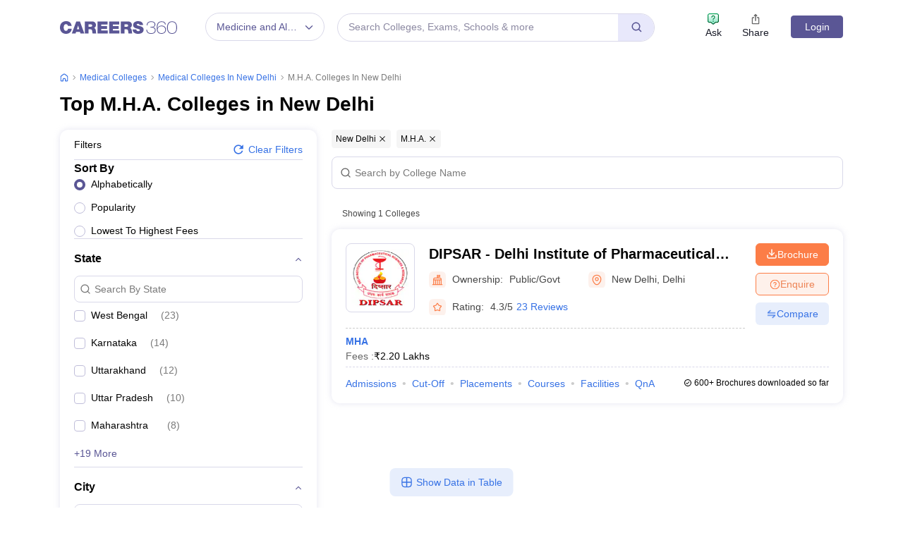

--- FILE ---
content_type: text/html; charset=utf-8
request_url: https://medicine.careers360.com/colleges/list-of-mha-colleges-in-new-delhi
body_size: 99362
content:

    <!DOCTYPE html>
    <html lang="en">
        <head>
            <meta charset="utf-8"/>
            <meta http-equiv="X-UA-Compatible" content="IE=edge" />
            <meta name="viewport" content="width=device-width, initial-scale=1.0, maximum-scale=5.0" />
            <meta name="google-site-verification" content="LGYIP8lGL_sS1s8J67ez2TByaFYHe22sDZW7IiqhXB4" />
            <meta name="msvalidate.01" content="658BD2BEC58D06790B07B5BC052DEAC6" />
             <title>Top M.H.A. Colleges in New Delhi 2026 – Courses, Fees, Admission, Rank</title><meta name="name" content="Top M.H.A. Colleges in New Delhi 2026 – Courses, Fees, Admission, Rank"/><meta name="description" content="Check out list of top M.H.A. colleges in New Delhi with courses, fees, cut-off, admission, placement, reviews, ranking, latest news, and more on careers360.com."/><link rel="canonical" href="https://medicine.careers360.com/colleges/list-of-mha-colleges-in-new-delhi"/><meta property="og:type" content="colleges list"/><meta property="og:url" content="colleges/list-of-mha-colleges-in-new-delhi"/><meta property="og:title" content="Top M.H.A. Colleges in New Delhi 2026 – Courses, Fees, Admission, Rank"/><meta property="og:description" content="Check out list of top M.H.A. colleges in New Delhi with courses, fees, cut-off, admission, placement, reviews, ranking, latest news, and more on careers360.com."/><meta property="og:site_name" content="Careers360"/><meta property="og:image" content="https://cache.careers360.mobi/media/presets/250X260/images/frontend/desktop/c-logo-250-250.png"/><meta property="og:image:width" content="250"/><meta property="og:image:height" content="260"/><meta name="twitter:card" content="summary_colleges_listing"/><meta name="twitter:site" content="@careers360"/><meta name="twitter:title" content="Top M.H.A. Colleges in New Delhi 2026 – Courses, Fees, Admission, Rank"/><meta name="twitter:description" content="Check out list of top M.H.A. colleges in New Delhi with courses, fees, cut-off, admission, placement, reviews, ranking, latest news, and more on careers360.com."/><meta name="twitter:url" content="colleges/list-of-mha-colleges-in-new-delhi"/><meta name="twitter:image" content="https://cache.careers360.mobi/media/presets/250X260/images/frontend/desktop/c-logo-250-250.png"/><meta name="twitter:image:width" content="250"/><meta name="twitter:image:height" content="260"/><script type="application/ld+json">{"@context":"https://schema.org","@type":"Organization","name":"Careers360.com - An Education Platform to Explore Colleges, Courses, Exams, Schools, Careers Options, and More!","url":"https://www.careers360.com","logo":{"@type":"ImageObject","url":"https://cache.careers360.mobi/media/presets/250X260/images/frontend/desktop/c-logo-250-250.png","width":250,"height":250},"address":{"@type":"PostalAddress","streetAddress":"Plot No. 78, Bhagwan Mahaveer Marg,Sector 44","addressLocality":"Gurugram","addressRegion":"India","postalCode":"122003"},"contactPoint":{"@type":"ContactPoint","telephone":"+91 - 0124 - 6666360","contactType":"Customer Service","areaServed":"IN","availableLanguage":"English, Hindi"},"sameAs":["https://www.facebook.com/Careers360","https://twitter.com/careers360","https://in.linkedin.com/company/careers360","https://www.instagram.com/careers360official/","https://www.youtube.com/user/mycareers360"]}</script><script type="application/ld+json">{"@context":"https://schema.org","@type":"WebSite","name":"Careers360","url":"https://www.careers360.com"}</script><script type="application/ld+json">{"@context":"https://schema.org","@type":"BreadcrumbList","itemListElement":[{"@type":"ListItem","position":1,"item":{"@id":"https://medicine.careers360.com","name":"Home"}},{"@type":"ListItem","position":2,"item":{"@id":"https://medicine.careers360.com/colleges/list-of-medical-colleges-in-india","name":"medical Colleges"}},{"@type":"ListItem","position":3,"item":{"@id":"https://medicine.careers360.com/colleges/list-of-medical-colleges-in-new-delhi","name":"medical Colleges in New Delhi"}},{"@type":"ListItem","position":4,"item":{"@id":"https://medicine.careers360.com/colleges/list-of-mha-colleges-in-new-delhi","name":"M.H.A. Colleges in New Delhi"}}]}</script><script type="application/ld+json">{"@context":"http://schema.org","@type":"ItemList","mainEntityOfPage":{"@type":"WebPage","@id":"https://medicine.careers360.com/colleges/list-of-mha-colleges-in-new-delhi"},"url":"https://medicine.careers360.com/colleges/list-of-mha-colleges-in-new-delhi","numberOfItems":1,"itemListOrder":"https://schema.org/ItemListOrderAscending","itemListElement":[{"@type":"ListItem","position":1,"item":{"@id":"https://www.careers360.com/colleges/delhi-institute-of-pharmaceutical-sciences-and-research-new-delhi","name":"DIPSAR - Delhi Institute of Pharmaceutical Sciences and Research, New Delhi"}}]}</script><script type="text/javascript">
              var clevertap = {event:[], profile:[], account:[], onUserLogin:[], notifications:[], privacy:[]};
              clevertap.account.push({"id": "47W-5KW-RZ7Z"});
              clevertap.privacy.push({optOut: false});
              clevertap.privacy.push({useIP: false});
              (function () {
              var wzrk = document.createElement('script');
              wzrk.type = 'text/javascript';
              wzrk.async = true;
              wzrk.src = 'https://cdn.jsdelivr.net/npm/clevertap-web-sdk/clevertap.min.js';
              var s = document.getElementsByTagName('script')[0];
              s.parentNode.insertBefore(wzrk, s);
              })();

              clevertap.notifications.push({
                "serviceWorkerPath": '/service-worker.js',
                "titleText":'Stay Ahead — Get Smart Updates from Careers360!',
                "bodyText":'Enable notifications to receive timely alerts about exams, colleges, results, deadlines, and expert tips — only what truly matters to you.',
                "okButtonText":'Sign me up!',
                "rejectButtonText":'No thanks',
                "skipDialog":true,
                "okButtonColor":'#f28046'});
            
            navigator.permissions.query({name: 'notifications'}).then(function(permission) {  
              // Initial status is available at permission.state
    
              permission.onchange = function() {  
                // Whenever there's a change, updated status is available at this.state
                if (this.state === "granted"){
                    clevertap.event.push('Notification Permission Granted')
                }else{
                    clevertap.event.push('Notification Permission Denied')
                }
              };
            });

          </script>
            <link rel="icon" href="https://cache.careers360.mobi/images/frontend/desktop/favicon.ico" type="image/x-icon" />
            <link rel="dns-prefetch" href="//cache.careers360.mobi"/>
            <link rel="dns-prefetch" href="//cnextassets.careers360.com"/>  
            <link rel="preconnect" href="//cache.careers360.mobi" crossorigin="anonymous"/>
            <link rel="preconnect" href="//cnextassets.careers360.com" crossorigin="anonymous"/>
            
            
                <style>
                  
/*! CSS Used from: https://cdn.jsdelivr.net/npm/bootstrap@5.1.3/dist/css/bootstrap.min.css */
:root{--bs-blue:#0d6efd;--bs-indigo:#6610f2;--bs-purple:#6f42c1;--bs-pink:#d63384;--bs-red:#dc3545;--bs-orange:#fd7e14;--bs-yellow:#ffc107;--bs-green:#198754;--bs-teal:#20c997;--bs-cyan:#0dcaf0;--bs-white:#fff;--bs-gray:#6c757d;--bs-gray-dark:#343a40;--bs-gray-100:#f8f9fa;--bs-gray-200:#e9ecef;--bs-gray-300:#dee2e6;--bs-gray-400:#ced4da;--bs-gray-500:#adb5bd;--bs-gray-600:#6c757d;--bs-gray-700:#495057;--bs-gray-800:#343a40;--bs-gray-900:#212529;--bs-primary:#0d6efd;--bs-secondary:#6c757d;--bs-success:#198754;--bs-info:#0dcaf0;--bs-warning:#ffc107;--bs-danger:#dc3545;--bs-light:#f8f9fa;--bs-dark:#212529;--bs-primary-rgb:13,110,253;--bs-secondary-rgb:108,117,125;--bs-success-rgb:25,135,84;--bs-info-rgb:13,202,240;--bs-warning-rgb:255,193,7;--bs-danger-rgb:220,53,69;--bs-light-rgb:248,249,250;--bs-dark-rgb:33,37,41;--bs-white-rgb:255,255,255;--bs-black-rgb:0,0,0;--bs-body-color-rgb:33,37,41;--bs-body-bg-rgb:255,255,255;--bs-font-sans-serif:system-ui,-apple-system,"Segoe UI",Roboto,"Helvetica Neue",Arial,"Noto Sans","Liberation Sans",sans-serif,"Apple Color Emoji","Segoe UI Emoji","Segoe UI Symbol","Noto Color Emoji";--bs-font-monospace:SFMono-Regular,Menlo,Monaco,Consolas,"Liberation Mono","Courier New",monospace;--bs-gradient:linear-gradient(180deg, rgba(255, 255, 255, 0.15), rgba(255, 255, 255, 0));--bs-body-font-family:var(--bs-font-sans-serif);--bs-body-font-size:1rem;--bs-body-font-weight:400;--bs-body-line-height:1.5;--bs-body-color:#212529;--bs-body-bg:#fff;}
*,::after,::before{box-sizing:border-box;}
@media (prefers-reduced-motion:no-preference){
:root{scroll-behavior:smooth;}
}
    box-sizing: border-box;
}
html,
body {
    padding: 0;
    margin: 0;
    font-family: Arial, serif !important;
    color: #111 !important;
    font-size: 14px !important;
    /* fix css until non-critical css load */
    overflow-x: hidden;
    max-width:100vw;
    touch-action: manipulation; /* Removes delay on taps */
}
.studyabroad_about_content {
    text-overflow: ellipsis;
    display: -webkit-box;
    -webkit-line-clamp: 6;
    -webkit-box-orient: vertical;
    overflow: hidden;
}
.slick-slider {
    -webkit-touch-callout: none;
    -webkit-tap-highlight-color: transparent;
    box-sizing: border-box;
    -ms-touch-action: pan-y;
    touch-action: pan-y;
    -webkit-user-select: none;
    -moz-user-select: none;
    -ms-user-select: none;
    user-select: none;
    -khtml-user-select: none;
  }

  .slick-list,
  .slick-slider {
    display: block;
    position: relative;
  }

  .slick-list {
    margin: 0;
    overflow: hidden;
    padding: 0;
  }
  .slick-slider .slick-list,
  .slick-slider .slick-track {
    -webkit-transform: translateZ(0);
    -moz-transform: translateZ(0);
    -ms-transform: translateZ(0);
    -o-transform: translateZ(0);
    transform: translateZ(0);
  }

  .slick-track {
    display: block;
    left: 0;
    margin-right: auto;
    position: relative;
    top: 0;
  }

  .slick-slider .slick-next:before {
    content: "";
    width: 6px;
    height: 6px;
    display: inline-block;
    border-bottom: 2px solid #fff;
    border-right: 2px solid #fff;
    opacity: 1;
    transform: rotate(-45deg);
  }
  .slick-slider .slick-prev:before {
    content: "";
    width: 6px;
    height: 6px;
    display: inline-block;
    border-bottom: 2px solid #fff;
    border-right: 2px solid #fff;
    opacity: 1;
    transform: rotate(135deg);
  }

  .slick-track:after,
  .slick-track:before {
    content: "";
    display: table;
  }

  .slick-track:after {
    clear: both;
  }
  .slick-slide {
    display: none;
    float: left;
    height: 100%;
    min-height: 1px;
  }
  .slick-initialized .slick-slide {
    display: block;
  }
  .slick-next,
  .slick-prev {
    border: none;
    cursor: pointer;
    display: block;
    font-size: 0;
    height: 20px;
    line-height: 0;
    padding: 0;
    position: absolute;
    top: 50%;
    -webkit-transform: translateY(-50%);
    -ms-transform: translateY(-50%);
    transform: translateY(-50%);
    width: 20px;
  }

  .slick-next,
  .slick-next:focus,
  .slick-next:hover,
  .slick-prev,
  .slick-prev:focus,
  .slick-prev:hover {
    background: #0000;
    color: #0000;
    outline: 0;
  }
  .slick-next.slick-disabled:before,
  .slick-prev.slick-disabled:before {
    opacity: 0.25;
  }

  .slick-next:before,
  .slick-prev:before {
    -webkit-font-smoothing: antialiased;
    -moz-osx-font-smoothing: grayscale;
    color: #fff;
    font-family: Arial, serif !important;
    font-size: 20px;
    line-height: 1;
    opacity: 0.75;
  }

  .slick-prev {
    left: -25px;
  }
  .slick-prev:before {
    content: "←";
  }
  .slick-next {
    right: -25px;
  }
  .slick-next:before {
    content: "→";
  }
  .slick-dots {
    bottom: -25px;
    display: block;
    list-style: none;
    margin: 0;
    padding: 0;
    position: absolute;
    text-align: center;
    width: 100%;
  }

  .slick-dots li {
    display: inline-block;
    margin: 0 5px;
    padding: 0;
    position: relative;
  }

  .slick-dots li,
  .slick-dots li button {
    cursor: pointer;
    height: 20px;
    width: 20px;
  }

  .slick-dots li button {
    background: #0000;
    border: 0;
    color: #0000;
    display: block;
    font-size: 0;
    line-height: 0;
    outline: 0;
    padding: 5px;
  }
  .slick-dots li button:before {
    -webkit-font-smoothing: antialiased;
    -moz-osx-font-smoothing: grayscale;
    color: #000;
    content: "•";
    font-size: 6px;
    height: 20px;
    left: 0;
    line-height: 20px;
    opacity: 0.25;
    position: absolute;
    text-align: center;
    top: 0;
    width: 20px;
  }

  .slick-dots li.slick-active button:before {
    color: #000;
    opacity: 0.75;
  }

  :root {
    --bs-blue: #0d6efd;
    --bs-indigo: #6610f2;
    --bs-purple: #6f42c1;
    --bs-pink: #d63384;
    --bs-red: #dc3545;
    --bs-orange: #fd7e14;
    --bs-yellow: #ffc107;
    --bs-green: #198754;
    --bs-teal: #20c997;
    --bs-cyan: #0dcaf0;
    --bs-white: #fff;
    --bs-gray: #6c757d;
    --bs-gray-dark: #343a40;
    --bs-gray-100: #f8f9fa;
    --bs-gray-200: #e9ecef;
    --bs-gray-300: #dee2e6;
    --bs-gray-400: #ced4da;
    --bs-gray-500: #adb5bd;
    --bs-gray-600: #6c757d;
    --bs-gray-700: #495057;
    --bs-gray-800: #343a40;
    --bs-gray-900: #212529;
    --bs-primary: #0d6efd;
    --bs-secondary: #6c757d;
    --bs-success: #198754;
    --bs-info: #0dcaf0;
    --bs-warning: #ffc107;
    --bs-danger: #dc3545;
    --bs-light: #f8f9fa;
    --bs-dark: #212529;
    --bs-primary-rgb: 13, 110, 253;
    --bs-secondary-rgb: 108, 117, 125;
    --bs-success-rgb: 25, 135, 84;
    --bs-info-rgb: 13, 202, 240;
    --bs-warning-rgb: 255, 193, 7;
    --bs-danger-rgb: 220, 53, 69;
    --bs-light-rgb: 248, 249, 250;
    --bs-dark-rgb: 33, 37, 41;
    --bs-white-rgb: 255, 255, 255;
    --bs-black-rgb: 0, 0, 0;
    --bs-body-color-rgb: 33, 37, 41;
    --bs-body-bg-rgb: 255, 255, 255;
    --bs-font-sans-serif: system-ui, -apple-system, "Segoe UI", Roboto,
      "Helvetica Neue", Arial, "Noto Sans", "Liberation Sans", sans-serif,
      "Apple Color Emoji", "Segoe UI Emoji", "Segoe UI Symbol", "Noto Color Emoji";
    --bs-font-monospace: SFMono-Regular, Menlo, Monaco, Consolas,
      "Liberation Mono", "Courier New", monospace;
    --bs-gradient: linear-gradient(180deg, #ffffff26, #fff0);
    --bs-body-font-family: Arial var(--bs-font-sans-serif);
    --bs-body-font-size: 1rem;
    --bs-body-font-weight: 400;
    --bs-body-line-height: 1.5;
    --bs-body-color: #212529;
    --bs-body-bg: #fff;
  }
  *,
  :after,
  :before {
    box-sizing: border-box;
  }

  @media (prefers-reduced-motion: no-preference) {
    :root {
      scroll-behavior: smooth;
    }
  }

  body {
    -webkit-text-size-adjust: 100%;
    -webkit-tap-highlight-color: transparent;
    background-color: var(--bs-body-bg);
    color: var(--bs-body-color);
    font-family: Arial, serif !important;
    font-size: var(--bs-body-font-size);
    font-weight: var(--bs-body-font-weight);
    line-height: 1.56;
    margin: 0;
    text-align: var(--bs-body-text-align);
  }
.h1,
  h1 {
    font-size: calc(1.375rem + 1.5vw);
  }

  .h2,
  h2 {
    font-size: calc(1.325rem + 0.9vw);
  }

  .h3,
  h3 {
    font-size: calc(1.3rem + 0.6vw);
  }

  .h4,
  h4 {
    font-size: calc(1.275rem + 0.3vw);
  }

  .h5,
  h5 {
    font-size: 1.25rem;
  }

  .h6,
  h6 {
    font-size: 1rem;
  }

  p {
    margin-bottom: 1rem;
    margin-top: 0;
  }

  ol,
  ul {
    padding-left: 2rem;
  }

  dl,
  ol,
  ul {
    margin-bottom: 1rem;
    margin-top: 0;
  }

  b,
  strong {
    font-weight: bolder;
  }

  a {
    color: #0d6efd;
    text-decoration: none;
  }

  img,
  svg {
    vertical-align: middle;
  }

  table {
    border-collapse: collapse;
    caption-side: bottom;
  }

  th {
    text-align: inherit;
    text-align: -webkit-match-parent;
  }

  tbody,
  td,
  tfoot,
  th,
  thead,
  tr {
    border: 0 solid;
    border-color: inherit;
  }

  button {
    border-radius: 0;
  }

  button,
  input,
  optgroup,
  select,
  textarea {
    font-family: Arial, serif !important;
    font-size: inherit;
    line-height: inherit;
    margin: 0;
  }

  button,
  select {
    text-transform: none;
  }

  [role="button"] {
    cursor: pointer;
  }

  [type="button"],
  [type="reset"],
  [type="submit"],
  button {
    -webkit-appearance: button;
  }

  [type="button"]:not(:disabled),
  [type="reset"]:not(:disabled),
  [type="submit"]:not(:disabled),
  button:not(:disabled) {
    cursor: pointer;
  }

  .container,
  .container-fluid,
  .container-lg,
  .container-md,
  .container-sm,
  .container-xl,
  .container-xxl {
    margin-left: auto;
    margin-right: auto;
    padding-left: var(--bs-gutter-x, 0.75rem);
    padding-right: var(--bs-gutter-x, 0.75rem);
    width: 100%;
  }

  @media (min-width: 576px) {
    .container,
    .container-sm {
      max-width: 540px;
    }
  }

  @media (min-width: 768px) {
    .container,
    .container-md,
    .container-sm {
      max-width: 720px;
    }
  }

  @media (min-width: 992px) {
    .container,
    .container-lg,
    .container-md,
    .container-sm {
      max-width: 960px;
    }
  }
  @media (min-width: 1200px) {
    .container,.container-lg,.container-md,.container-sm,.container-xl {
        max-width:1140px
    }
}

@media (min-width: 1400px) {
    .container,.container-lg,.container-md,.container-sm,.container-xl,.container-xxl {
        max-width:1320px
    }
}
  .row {
    --bs-gutter-x: 1.5rem;
    --bs-gutter-y: 0;
    display: flex;
    flex-wrap: wrap;
    margin-left: calc(var(--bs-gutter-x) * -0.5);
    margin-right: calc(var(--bs-gutter-x) * -0.5);
    margin-top: calc(var(--bs-gutter-y) * -1);
  }

  .row > * {
    flex-shrink: 0;
    margin-top: var(--bs-gutter-y);
    max-width: 100%;
    padding-left: calc(var(--bs-gutter-x) * 0.5);
    padding-right: calc(var(--bs-gutter-x) * 0.5);
    width: 100%;
  }

  .col {
    flex: 1 0 0%;
  }

  .col-8 {
    flex: 0 0 auto;
    width: 66.66666667%;
  }

  .col-12 {
    flex: 0 0 auto;
    width: 100%;
  }
  @media (min-width: 576px) {
    .col-sm-2 {
      flex: 0 0 auto;
      width: 16.66666667%;
    }
    .col-sm-4 {
      flex: 0 0 auto;
      width: 33.33333333%;
    }
    .col-sm-6 {
      flex: 0 0 auto;
      width: 50%;
    }
    .col-sm-8 {
      flex: 0 0 auto;
      width: 66.66666667%;
    }
    .col-sm-10 {
      flex: 0 0 auto;
      width: 83.33333333%;
    }
    .col-sm-12 {
      flex: 0 0 auto;
      width: 100%;
    }
  }
  @media (min-width: 768px) {
    .col-md-3 {
      flex: 0 0 auto;
      width: 25%;
    }
    .col-md-6 {
      flex: 0 0 auto;
      width: 50%;
    }
    .col-md-9 {
      flex: 0 0 auto;
      width: 75%;
    }
  }
  @media (min-width: 992px) {
    .col-lg-3 {
      flex: 0 0 auto;
      width: 25%;
    }
    .col-lg-9 {
      flex: 0 0 auto;
      width: 75%;
    }
  }
  .btn {
    background-color: initial;
    border: 1px solid #0000;
    border-radius: 0.25rem;
    color: #212529;
    cursor: pointer;
    display: inline-block;
    font-size: 1rem;
    font-weight: 400;
    line-height: 1.5;
    padding: 0.375rem 0.75rem;
    text-align: center;
    text-decoration: none;
    transition: color 0.15s ease-in-out, background-color 0.15s ease-in-out,
      border-color 0.15s ease-in-out, box-shadow 0.15s ease-in-out;
    -webkit-user-select: none;
    -moz-user-select: none;
    user-select: none;
    vertical-align: middle;
  }

  .btn-primary {
    background-color: #fc7d47;
    border-color: #fc7d47;
    color: #fff;
  }

  .fade {
    transition: opacity 0.15s linear;
  }

  .fade:not(.show) {
    opacity: 0;
  }

  .collapse:not(.show) {
    display: none;
  }

  .nav {
    display: flex;
    flex-wrap: wrap;
    list-style: none;
    margin-bottom: 0;
    padding-left: 0;
  }

  .nav-link {
    color: #0d6efd;
    display: block;
    padding: 0.5rem 1rem;
    text-decoration: none;
    transition: color 0.15s ease-in-out, background-color 0.15s ease-in-out,
      border-color 0.15s ease-in-out;
  }

  .nav-tabs {
    border-bottom: 1px solid #dee2e6;
  }

  .nav-tabs .nav-link {
    background: 0 0;
    border: 1px solid #0000;
    border-top-left-radius: 0.25rem;
    border-top-right-radius: 0.25rem;
    margin-bottom: -1px;
  }

  .nav-tabs .nav-item.show .nav-link,
  .nav-tabs .nav-link.active {
    background-color: #fff;
    border-color: #dee2e6 #dee2e6 #fff;
    color: #495057;
  }

  .tab-content > .tab-pane {
    display: none;
  }

  .tab-content > .active {
    display: block;
  }

  .accordion-button {
    align-items: center;
    background-color: #fff;
    border: 0;
    border-radius: 0;
    color: #212529;
    display: flex;
    font-size: 1rem;
    overflow-anchor: none;
    padding: 1rem 1.25rem;
    position: relative;
    text-align: left;
    transition: color 0.15s ease-in-out, background-color 0.15s ease-in-out,
      border-color 0.15s ease-in-out, box-shadow 0.15s ease-in-out,
      border-radius 0.15s ease;
    width: 100%;
  }

  .accordion-button:after {
    background-image: url("data:image/svg+xml;charset=utf-8,%3Csvg xmlns='http://www.w3.org/2000/svg' viewBox='0 0 16 16' fill='%23212529'%3E%3Cpath fill-rule='evenodd' d='M1.646 4.646a.5.5 0 0 1 .708 0L8 10.293l5.646-5.647a.5.5 0 0 1 .708.708l-6 6a.5.5 0 0 1-.708 0l-6-6a.5.5 0 0 1 0-.708z'/%3E%3C/svg%3E");
    background-repeat: no-repeat;
    background-size: 1.25rem;
    content: "";
    flex-shrink: 0;
    height: 1.25rem;
    margin-left: auto;
    transition: transform 0.2s ease-in-out;
    width: 1.25rem;
  }

  .accordion-header {
    margin-bottom: 0;
  }

  .accordion-item {
    background-color: #fff;
    border: 1px solid rgba(0, 0, 0, 0.125);
  }

  .accordion-item:first-of-type {
    border-top-left-radius: 0.25rem;
    border-top-right-radius: 0.25rem;
  }

  .accordion-item:first-of-type .accordion-button {
    border-top-left-radius: calc(0.25rem - 1px);
    border-top-right-radius: calc(0.25rem - 1px);
  }

  .accordion-item:not(:first-of-type) {
    border-top: 0;
  }

  .accordion-item:last-of-type {
    border-bottom-left-radius: 0.25rem;
    border-bottom-right-radius: 0.25rem;
  }

  .accordion-item:last-of-type .accordion-button.collapsed {
    border-bottom-left-radius: calc(0.25rem - 1px);
    border-bottom-right-radius: calc(0.25rem - 1px);
  }

  .accordion-item:last-of-type .accordion-collapse {
    border-bottom-left-radius: 0.25rem;
    border-bottom-right-radius: 0.25rem;
  }

  .accordion-flush .accordion-collapse {
    border-width: 0;
  }

  .accordion-flush .accordion-item {
    border-left: 0;
    border-radius: 0;
    border-right: 0;
  }

  .accordion-flush .accordion-item:first-child {
    border-top: 0;
  }

  .accordion-flush .accordion-item:last-child {
    border-bottom: 0;
  }

  .accordion-flush .accordion-item .accordion-button {
    border-radius: 0;
  }

  .breadcrumb-item + .breadcrumb-item:before {
    color: #6c757d;
    content: var(--bs-breadcrumb-divider, "/");
    float: left;
    padding-right: 0.5rem;
  }

  .d-block {
    display: block !important;
  }

  .d-flex {
    display: flex !important;
  }

  .border {
    border: 1px solid #dee2e6 !important;
  }

  .px-1 {
    padding-left: 0.25rem !important;
    padding-right: 0.25rem !important;
  }

  .text-end {
    text-align: right !important;
  }

  .desktop_display {
    display: block;
  }

  .mobile_display {
    display:none;
  }

  @media screen and (max-width: 991px) and (min-width: 360px) {
    .top_header_ad.mobile_display {
      height: 100px;
      margin: 10px auto 0;
      width: 320px;
    }

    .mobile_display {
      display: block;
      position: relative;
    }
    .avatar_image {
    width: 17px;
    text-transform: uppercase;
    font-size: 14px;
    overflow: hidden;
    position: relative;
    z-index: 9;
    color: #fff;
    top: 6px;
    left: 9px;
  }

   .login_block {
    position: relative;
  }

  .login_block:before {
    content: "";
    background: #3a4d95;
    width: 24px;
    height: 24px;
    position: absolute;
    z-index: 8;
    display: block;
    border-radius: 50%;
    right: -8px;
    top: 3px;
    display: block;
  }
  }

  .articl_top_box {
    border-bottom-left-radius: 20px;
    border-bottom-right-radius: 20px;
    box-shadow: 0 5px 5px 0 #0000001a;
    margin-bottom: 30px;
  }

  .lock_open_icon {
    display: inline-block;
    font-size: 16px;
    vertical-align: text-top;
  }

  .download_brochure_btn {
    background-color: #fef1eb !important;
    border: 1px solid #ec642b !important;
    box-shadow: 0 3px 6px 0 #fc7d4733;
    color: #ec642b !important;
    padding: 5px 10px !important;
    width: 100%;
  }

  .article_summary_heading_card h1 {
    color: #181a27;
    font-family: Arial, serif !important;
    font-size: 27px;
    font-weight: 700;
    margin: 0;
    padding: 0 0 15px;
  }
  .article_summary_info {
    font-family: Arial, serif !important;
    font-size: 14px;
    font-weight: 400;
    padding-bottom: 20px;
  }

  .article_summary_info a {
    color: #5a5695;
  }

  .top_right_cta button {
    display: block;
    font-size: 14px;
  }

  .top_right_cta > div {
    display: block;
    margin: 0 0 12px;
  }
  .top_right_cta.isNotAdbuddy .right_cta_btn > div:first-child :is(button, a) {
    background-color: #fc7d47 !important;
    border: 1px solid #fc7d47 !important;
    color: #fff !important;
  }
  .top_right_cta.isNotAdbuddy .right_cta_btn > div:nth-child(2) button {
    background-color: #fef1eb !important;
    border: 1px solid #ec642b !important;
    color: #ec642b !important;
  }
  .top_right_cta .right_cta_btn > div:last-child {
    margin-top: 12px;
  }
  .download_pdf_btn {
    background-color: #fff !important;
    border: 1px solid #dd4504 !important;
    box-shadow: 0 3px 6px 0 #fc7d4733;
    color: #ec642b !important;
    margin: 0 0 12px;
    padding: 5px !important;
    width: 100%;
  }
  @media screen and (max-width: 991px) {
    .articl_top_box {
      box-shadow: none;
    }

    .article_summary_heading_card {
      margin-bottom: 0;
      padding: 10px 0 0;
    }

    .article_summary_heading_card h1 {
      font-size: 20px;
    }

    .top_right_cta .right_cta_btn > div:nth-child(2) :is(button, a) {
      margin-top: 0 !important;
      width: 100%;
    }

    .top_right_cta button {
      font-size: 13px;
    }

    .top_right_cta > div {
      margin: 0 10px 12px 0;
    }

    .top_right_cta {
      display: flex;
    }

    .top_right_cta .iframe_adm,
    .top_right_cta a,
    .top_right_cta button {
      height: 32px;
      width: 106px;
    }

    .top_right_cta .right_cta_btn {
      float: left;
      width: auto;
    }

    .top_right_cta .right_cta_btn > div {
      display: block;
      float: left;
      margin: 0 10px 0 0;
    }

    .top_right_cta .right_cta_btn > div:last-child {
      float: left;
      margin: 0;
      padding: 0;
    }

    .download_pdf_btn {
      margin: 0 0 12px;
      width: 140px;
    }
  }
  .breadcrumb {
    display: flex;
    flex-wrap: wrap;
    list-style: none;
    margin-bottom: 1rem;
    padding: 0;
  }

  .breadcrumb-item + .breadcrumb-item {
    padding-left: 0.5rem;
  }

  .breadcrumb_icon:before {
    color: #6c757d;
    content: var(--bs-breadcrumb-divider, "/") !important;
    float: left;
    margin-left: -9px;
    padding-right: 0.5rem;
    position: absolute;
  }

  .breadcrumb-item.active {
    color: #6c757d;
  }

  .switch_lng {
    color: #5a5695;
    font-family: Arial, serif !important;
    font-size: 16px;
    margin-bottom: 20px;
  }

  .switch_lng_both {
    border: 1px solid #e5e5e5;
    border-radius: 25px;
    margin-left: 8px;
    padding: 5px;
  }

  .switch_lng_both,
  .switch_lng_both a {
    background-color: #fff;
    display: inline-block;
  }

  .switch_lng_both a {
    border-radius: 20px;
    color: #5a5695;
    padding: 6px 14px;
    text-decoration: none !important;
  }

  .switch_lng img {
    margin-left: 7px;
    margin-top: -2px;
    min-height: 16px;
    min-width: 16px;
  }

  .switch_lng a.active_lang {
    background: #e8e8fb;
  }

  @media screen and (max-width: 991px) {
    .switch_lng {
      text-align: right;
    }
  }


  .login {
    background-color: #5a5695;
    border: 1px solid #5a5695;
    border-radius: 4px;
    color: #fff !important;
    cursor: pointer;
    font-weight: 400;
    margin-top: 4px;
    max-height: 32px;
    min-width: 78px;
    padding: 0 5px;
    text-align: center;
    transition: all 0.2s ease-in-out;
  }

  .dropdown_menu_maga {
    display: none;
    padding: 15px 0 0;
    position: absolute;
    width: 795px;
    z-index: 9;
  }
  .dropdown_menu_maga:after,
  .dropdown_menu_maga:before {
    border-left: 10px solid #0000;
    border-right: 10px solid #0000;
    content: "";
    height: 0;
    left: 72px;
    position: absolute;
    top: 6px;
    width: 0;
  }

  .dropdown_menu_maga:after {
    border-bottom: 10px solid #fff;
  }

  .list_dropdown {
    background: #fff;
    border-radius: 3px;
    box-shadow: 0 0 4px #ccc;
    display: none;
    list-style: none;
    margin-top: 0;
    position: absolute;
    right: 0;
    top: 40px;
    width: 251px;
    z-index: 3;
  }

  .list_dropdown:after {
    border: 10px solid;
    border-color: #0000 #0000 #fff;
    top: -19px;
  }

  .list_dropdown:after,
  .list_dropdown:before {
    content: "";
    margin-left: -5px;
    position: absolute;
    right: 20px;
  }

  .list_dropdown:before {
    border: 10px solid;
    border-color: #0000 #0000 #eee;
    top: -21px;
  }

  .dropdown_menu:hover .dropdown_menu_maga {
    display: block;
  }

  .megaMenuInner > ul > li:first-child {
    padding-top: 10px;
  }

  .megaMenuInner > ul li > a {
    color: #666;
    display: inline-block;
    padding: 7px 20px;
    position: relative;
    text-align: left;
    width: 100%;
  }

  .megaMenuInner > ul li:hover > a {
    background-color: #eee;
    color: #5a5695;
  }

  .megaMenuInner ul > li.mouseHover > a:after {
    border-bottom: 2px solid #e5e5e5;
    border-right: 2px solid #e5e5e5;
  }
  .megaMenuInner ul > li.mouseHover:hover > a:after,
  .megaMenuInner ul > li.mouseHover > a:after {
    content: "";
    height: 8px;
    margin-top: -6px;
    position: absolute;
    right: 12px;
    top: 56%;
    transform: rotate(-45deg);
    width: 8px;
  }

  .megaMenuInner ul > li.mouseHover:hover > a:after {
    border-bottom: 2px solid #3a4d95;
    border-right: 2px solid #3a4d95;
  }

  .megaMenuInner ul > li.mouseHover.menu_active > a {
    background-color: #eee;
    color: #3a4d95;
  }

  .megaMenuInner ul > li.mouseHover.menu_active > a:after {
    border-bottom: 2px solid #3a4d95;
    border-right: 2px solid #3a4d95;
    content: "";
    height: 8px;
    margin-top: -6px;
    position: absolute;
    right: 12px;
    top: 56%;
    transform: rotate(-45deg);
    width: 8px;
  }

  .megaInner {
    background-color: #f2f2f2;
    left: 239px;
    min-height: 600px;
    position: absolute;
    top: 0;
    width: 556px;
  }

  .megaInnBlk {
    padding: 15px 30px;
  }

  .megaMenuInner {
    background-color: #fff;
    border: 1px solid #e5e5e5;
    -webkit-border-radius: 4px;
    -moz-border-radius: 4px;
    border-radius: 4px;
    box-shadow: 0 0 9px 1px #0003;
    height: auto !important;
    overflow: hidden;
  }
  .fixed_search_form {
    background-color: #fff;
    border: 1px solid #d9d8e9;
    border-radius: 20px;
    box-sizing: border-box;
    color: #8c89a2;
    cursor: pointer;
    display: inline-flex;
    font-family: Arial, serif !important;
    font-size: 14px;
    height: 40px;
    line-height: 37px;
    margin-top: 0;
    overflow: hidden;
    padding: 0 45px 0 15px;
    position: relative;
    text-overflow: ellipsis;
    white-space: nowrap;
    width: 450px;
  }

  .new_companion_header_button:hover .list_dropdown {
    display: block;
  }

  .header_searchIcon {
    background-color: #e8e8fb;
    font-size: 18px;
    height: 41px;
    position: absolute;
    right: -1px;
    top: -1px;
    width: 52px;
  }

  .header_searchIcon svg {
    color: #5a5695;
    font-weight: 700;
    left: 18px;
    position: absolute;
    top: 11px;
  }

  .list_dropdown li a:hover {
    background-color: #eee;
  }

  .list_dropdown > li a {
    color: #666;
    color: #333;
    display: block;
    font-size: 14px;
    line-height: 100%;
    line-height: 19px;
    padding: 8px 10px;
  }

  .buynow_button {
    background-color: #fc7d47;
    border-radius: 3px;
    color: #fff;
    float: right;
    font-size: 12px;
    line-height: 17px;
    padding: 1px 5px;
    text-align: center;
    width: auto;
  }

  .nav_data_blk .accordion_menu_title h5 {
    color: #333;
    font-size: 14px;
    padding: 0 10px;
    text-transform: capitalize;
  }
  .head_acordian_contant {
    min-height: auto !important;
  }

  .nav_data_blk .accordion_menu_content {
    background-color: #f2f2f2;
    max-height: 200px;
    overflow: auto;
    padding: 0 20px 10px;
  }

  .nav_data_blk .acordian_contant div {
    padding: 0 !important;
  }

  .selected_domain {
    margin: 0 15px;
    position: relative;
  }

  .selected_domain .domain_change {
    border-bottom: 3px solid #e5e5e5;
    color: #3a4d95;
    display: inline-block;
    font-size: 16px;
    padding: 10px 60px 10px 0;
    width: 100%;
  }

  .selected_domain .back_main_nav {
    color: #333;
    position: absolute;
    right: 0;
    top: 15px;
  }

  .searchMainDiv {
    background-color: #fff;
    display: none;
    height: 100vh;
    left: 0;
    position: fixed;
    top: 0;
    width: 100%;
    z-index: 9;
  }

  .searchShow {
    display: block !important;
  }

  .search_container {
    margin: 30px auto;
    max-width: 720px;
    position: relative;
  }

  .searchInput {
    position: relative;
  }

  .searchInput label.form-label {
    display: block;
    margin: 0;
  }

  .popularSearch {
    background: #fff;
    height: 510px;
    margin: 0 0 140px;
    position: relative;
  }
  .searchPopupCross {
    float: right;
    font-size: 30px;
    padding: 10px 25px;
    position: relative;
    text-align: right;
    z-index: 9;
  }

  .searchPopupCross .popClose {
    font-size: 20px;
    position: absolute;
    right: 10px;
    top: 10px;
  }

  .searchMainDiv .searchInput input[type="text"]:focus-visible {
    box-shadow: none;
  }

  .searchIcon {
    bottom: 9px;
    color: #ee5d6b;
    font-size: 23px;
    font-weight: 300;
    position: absolute;
  }

  .popularSearch h3 {
    color: #ccc;
    font-size: 16px;
    font-weight: 400;
    margin-top: 30px;
  }

  .popularSearch ul {
    height: 100%;
    margin: 0;
    overflow-y: auto;
    padding: 0;
  }
.popularSearch ul li a {
  font-size: 14px;
  color: #666;
}
.popularSearch ul li {
  list-style: none;
  padding: 11px 3px;
  border-bottom: 1px solid #f2f2f2;
}
.popularSearch ul li div {
  display: flex;
  justify-content: space-between;
}
.popularSearch ul li div p {
  margin: 0px;
  color: #ccc;
}
  .popularSearch ul li div.ask_question_div {
    background: #fff;
    bottom: -40px;
    display: inline-block;
    left: 0;
    padding: 10px;
    position: absolute;
    text-align: center;
    width: 100%;
    z-index: 99999999;
  }

  .popularSearch ul li a.ask_question {
    color: #666;
    display: inline-block;
    margin: 0 auto;
  }

  .loader_search {
    position: absolute;
    right: 30px;
    top: 24px;
  }

  .searchPopupCross span.popClose {
    cursor: pointer;
  }

  .searchMainDiv .searchInput input[type="text"]::-webkit-input-placeholder {
    color: #6d6d6d;
    font-size: 18px;
  }

  .dot-pulse {
    animation: dot-pulse 1.5s linear infinite;
    animation-delay: 0.25s;
    background-color: #ee5d6b;
    border-radius: 5px;
    box-shadow: 9999px 0 0 -5px;
    color: #ee5d6b;
    height: 10px;
    left: -9999px;
    position: relative;
    width: 10px;
  }
  .ask_question_div.ask_question_button {
    position: absolute !important;
    text-align: center;
    width: 100%;
  }

  .ask_question_div.ask_question_button a {
    background: #f2f2f2;
    border: 1px solid #e5e5e5;
    border-radius: 4px;
    display: inline-block !important;
    margin: 10px 0;
    padding: 8px 10px !important;
  }
  .footer_section {
    background-color: #111;
    padding: 0;
  }
  .top_footer {
    height: 110px;
    padding: 43px 0;
  }
  .footer_social li,
  .internal_links li {
    display: inline-block;
    line-height: normal;
  }

  .internal_links li a {
    color: #f7f7f7;
    font-size: 14px;
    padding: 0 6px;
    text-decoration: none;
  }

  .footer_social {
    display: flex;
    list-style: none;
    margin: 0;
    padding: 0;
    text-align: right;
    vertical-align: top;
    width: 215px;
  }

  .footer_social li {
    margin-left: 5px;
  }

  .middle_footer {
    border-top: 1px solid #ffffff0a;
    padding: 40px 0;
  }
  .middle_footer .footer_content h5 {
    color: #fff;
    font-size: 14px;
    font-weight: 600;
    margin: 0;
    padding-bottom: 20px;
  }

  .middle_footer .footer_content ul {
    list-style: none;
    padding-left: 0;
  }

  .middle_footer .footer_content ul li {
    padding: 5px 0;
  }

  .middle_footer .footer_content ul li a {
    color: #fff;
    font-size: 12px;
    line-height: 20px;
    text-decoration: none;
  }

  .footer_bottom {
    border-top: 1px solid #ffffff0a;
    margin-bottom: 0;
    padding: 13px 0;
  }
  .bottom_foot {
    font-size: 12px;
    text-align: center;
    vertical-align: middle;
    width: 100%;
  }

  .bottom_foot,
  .footer_bottom .footerbtm_left,
  .footer_bottom .middlebtm {
    color: #e5e5e5;
    display: inline-block;
  }

  .footer_bottom p,
  .footer_bottom ul {
    margin-bottom: 0;
  }

  .footer_bottom .footerbtm_left ul li {
    display: inline-block;
  }

  .footer_bottom .footerbtm_left ul li a {
    color: #e5e5e5;
    display: block;
    font-size: 12px;
    padding: 2px 0;
    text-decoration: none;
  }

  .footer_bottom .footerbtm_left ul li:not(:first-child) {
    margin-left: 20px;
  }

  .middlebtm {
    margin: 0 auto;
    text-align: center;
    width: 50%;
  }
  header.header_main {
    position: sticky;
    top: -77px;
    -webkit-transform: translate(0);
    -ms-transform: translate(0);
    -moz-transform: translate(0);
    -o-transform: translate(0);
    transform: translate(0);
  }

  .header_main.topfix.scroll_page,
  header.header_main {
    margin-top: 0;
    -webkit-transition: all 0.5s ease;
    -ms-transition: all 0.5s ease;
    -moz-transition: all 0.5s ease;
    -o-transition: all 0.5s ease;
    transition: all 0.5s ease;
  }

  .header_main.topfix.scroll_page {
     position: unset;
     height: 77px;
     margin-top: 0;
  }

  .login_block {
    margin: 0px;
    font-size: 16px;
    color: #181a27;
    font-weight: 500;
    cursor: pointer;
    position: relative;
    text-transform: capitalize;
  }

  // .login_block::before {
  //   display: none;
  // }

  /* .user_icon {
    font-size: 18px;
    border-radius: 50%;
    text-align: center;
    height: 20px;
    width: 20px;
    color: #757680;
  } */

  .user_icon {
    font-size: 12px;
    text-align: center;
    color: #fff;
    display: block;
    border-radius: 50%;
    width: 18px;
    height: 18px;
    border: 1px solid #5a5695;
    line-height: 14px;
    margin: 3px auto 1px;
    background: #5a5695;
  }

  span.name_str {
    display: block;
    font-size: 14px;
    float: left;
    margin: 0;
    padding: 0;
    line-height: 18px;
    color: #666;
  }

  .user_icon_arrow {
    font-size: 10px;
    padding-left: 2px;
    font-weight: bold;
  }

  .login_user_links {
    position: absolute;
    top: 46px;
    background: #fff;
    color: #333;
    z-index: 10;
    padding: 10px;
    border: 1px solid #eeee;
    display: none;
    min-width: 200px;
    right: 0;
  }

  .login_user_links:after {
    border-color: transparent transparent #fff;
    border-style: solid;
    border-width: 10px;
    top: -19px;
    content: "";
    right: 20px;
    margin-left: -5px;
    position: absolute;
  }


  @media screen and (max-width: 1199px) and (min-width: 992px) {
    .fixed_search_form {
      width: 360px;
    }

    .right_header_links {
      margin-right: 10px;
    }

    .dropdown_menu {
      padding: 0 8px 0 20px;
    }
  }
  @media screen and (max-width: 991px) and (min-width: 360px) {
    .header {
      height: 54px;
    }
    .footer_section {
      padding: 0;
    }

    .footer_section .accordion-item .accordion-button {
      background-color: #111 !important;
      border-bottom: 1px solid #333 !important;
      color: #fff;
    }
    .footer_section .accordion-button {
      padding: 15px 0 !important;
      position: relative;
    }

    .footer_section .accordion-body,
    .footer_section .accordion-button {
      border-bottom: 1px solid #333 !important;
    }

    .footer_section .accordion-button.collapsed:before {
      -webkit-transform: rotate(0);
      -ms-transform: rotate(0);
      -moz-transform: rotate(0);
      -o-transform: rotate(0);
      transform: rotate(0);
    }
    .footer_bottom,
    .top_footer {
      height: auto;
      padding: 35px 0;
      text-align: center;
    }
    .internal_links {
      margin: 0;
      padding: 0;
    }

    .internal_links li {
      color: #181a27;
      font-size: 14px;
      font-size: 12px;
      font-weight: 500;
      margin: 10px 0;
    }

    .internal_links li a {
      padding: 0 7px;
    }

    .footer_social {
      gap: 30px;
      justify-content: center;
      text-align: center;
      width: 100%;
    }

    .footer_social li {
      font-size: 12px;
      margin-left: 1px;
    }

    .footer_bottom ul {
      padding-left: 0;
    }

    .footer_bottom .footerbtm_left li:not(:first-child) {
      margin-left: 15px !important;
    }

    .middlebtm {
      padding: 20px 0 10px;
      width: 100%;
    }
    .navUl li > div:before {
      margin: 0 5px 0 0;
    }

    header.header_main.topfix.scroll_page {
      height: 53px;
      left: 0;
      position: fixed;
      top: 0;
      width: 100%;
    }

    .footer_ac_heading {
      background-color: initial;
      margin: 0;
    }
    .mobile_header {
      background-color: #fff;
      // border-bottom: 1px solid #eee;
      display: inline-flex;
      min-height: 53px;
      position: unset;
      vertical-align: middle;
      width: 100%;
      z-index: 4;
    }

    .hamburger_panel .navUl > li > div:after {
      border-bottom: 2px solid #ccc;
      border-right: 2px solid #ccc;
      content: "";
      height: 8px;
      margin-top: -6px;
      position: absolute;
      right: 12px;
      top: 56%;
      transform: rotate(-45deg);
      width: 8px;
    }

    .footer_accordion {
      background-color: #111;
      border-top: 1px solid #ffffff0a;
    }
    .header_btn {
      display: inline-block;
    }


    .headerhambuger_icon {
      overflow: hidden;
      position: absolute;
      top: 17px;
      width: 20px;
    }

    .c360_logo {
      margin: 3px 0 0 32px;
      padding-top: 10px;
      text-align: left;
    }

    .left_header_menu {
      float: left;
      width: 130px;
    }

    .right_header_links {
      display: flex;
      float: left;
      margin: 10px 0 0;
      padding: 0;
      width: auto;
    }

    .right_header_menu {
      color: #fff;
      display: inline-block;
      float: right;
      font-family: Arial, serif !important;
      line-height: normal;
      text-align: right;
      width: auto;
      z-index: 1;
    }
    .right_header_links li {
      font-size: 11px;
      margin-top: 0;
      padding: 0 9px;
      text-align: center;
      width: 45px;
    }
    .mobile_hamburger_button {
      background: #0000;
      border: none;
      float: left;
      height: 16px;
      line-height: 16px;
      position: relative;
      top: 0;
      width: 18px;
      z-index: 9;
    }
    .mobile_hamburger_button.is_closed:before {
      color: #fff;
      content: "";
      font-size: 14px;
      line-height: 30px;
      opacity: 0;
      text-align: center;
      -webkit-transform: translateZ(0);
      -ms-transform: translateZ(0);
      -moz-transform: translateZ(0);
      -o-transform: translateZ(0);
      transform: translateZ(0);
      width: 100px;
    }

    .mobile_hamburger_button.is_closed:before,
    .mobile_hamburger_button.is_closed:hover:before {
      display: block;
      -webkit-transition: all 0.35s ease-in-out;
      -ms-transition: all 0.35s ease-in-out;
      -moz-transition: all 0.35s ease-in-out;
      -o-transition: all 0.35s ease-in-out;
      transition: all 0.35s ease-in-out;
    }
    .mobile_hamburger_button.is_closed .hamb_bottom,
    .mobile_hamburger_button.is_closed .hamb_middle,
    .mobile_hamburger_button.is_closed .hamb_top,
    .mobile_hamburger_button.is_open .hamb_bottom,
    .mobile_hamburger_button.is_open .hamb_middle,
    .mobile_hamburger_button.is_open .hamb_top {
      background-color: #333;
      height: 2px;
      left: 0;
      position: absolute;
      width: 100%;
    }

    .mobile_hamburger_button.is_closed .hamb_top {
      margin-top: 3px;
      top: 0;
      -webkit-transition: all 0.35s ease-in-out;
      -ms-transition: all 0.35s ease-in-out;
      -moz-transition: all 0.35s ease-in-out;
      -o-transition: all 0.35s ease-in-out;
      transition: all 0.35s ease-in-out;
    }

    .mobile_hamburger_button.is_closed .hamb_middle {
      margin-top: -0.5px;
      top: 50%;
    }

    .mobile_hamburger_button.is_closed .hamb_bottom {
      margin-bottom: 3px;
      top: 80%;
      -webkit-transition: all 0.35s ease-in-out;
      -ms-transition: all 0.35s ease-in-out;
      -moz-transition: all 0.35s ease-in-out;
      -o-transition: all 0.35s ease-in-out;
      transition: all 0.35s ease-in-out;
      width: 14px;
    }
    .mobile_hamburger_button.is_open .hamb_top {
      -webkit-transform: rotate(45deg);
      -ms-transform: rotate(45deg);
      -moz-transform: rotate(45deg);
      -o-transform: rotate(45deg);
      transform: rotate(45deg);
      -webkit-transition: -webkit-transform 0.2s cubic-bezier(0.73, 1, 0.28, 0.08);
    }
    .hamburger_panel.is_closed {
      height: 100vh;
      left: -375px;
      transform: translateX(-100%);
    }

    .hamburger_panel.is_closed,
    .hamburger_panel.is_open {
      background: #fff;
      margin-top: 45px;
      position: fixed;
      text-align: left;
      top: 0;
      transition: transform 0.3s ease-in-out 0s;
      z-index: 1;
    }
    .navUl {
      height: calc(100% - 50px);
      margin: 0;
      overflow: auto;
      padding-left: 0;
    }

    .navUl li,
    .navUl li > div {
      position: relative;
    }

    .navUl li > div {
      color: #666;
      display: block;
      font-size: 14px;
      height: 45px;
      line-height: 45px;
      padding: 0 15px;
    }

    .navUl li:nth-child(2n) div {
      background-color: #f2f2f2;
    }
    .menu_subnav.is_open {
      height: calc(100vh - 50px);
      overflow: auto;
      transform: translateX(0);
      width: 100%;
      z-index: 10;
    }
    .login_user_links {
      background: #fff;
      border-radius: 9px 9px 0 0;
      bottom: 0;
      left: 0;
      overflow: hidden;
      padding: 0;
      position: fixed;
      top: auto;
      transform: translateY(100%);
      transition: all 0.3s ease;
      width: 100%;
      z-index: 99;
    }

    .bg_dropdown.login_show {
      background: #000;
      height: 100%;
      left: 0;
      opacity: 0.5;
      position: fixed;
      top: 0;
      width: 100%;
      z-index: 10;
    }

    .login_user_links.login_show {
      background: #fff;
      border: none;
      bottom: 332px;
      transform: translateY(100%);
      transition: all 0.3s ease;
      will-change: auto;
      z-index: 11;
    }

    .login_user_links ul {
      margin: 0;
      padding: 0;
    }

    .login_user_links li {
      border-bottom: 1px solid #ccc;
      color: #333;
      font-size: 14px;
      padding: 10px 15px;
    }

    .login_user_links li:last-child {
      border-bottom: none;
    }
    .login_popup_overlay {
      display: none;
    }
    .header_main {
      height: 54px;
      padding: 0;
      top: auto !important;
      transform: none !important;
    }
    .blue_header .login_btn:hover {
      background-color: #5a5695;
      color: #fff !important;
    }

    .mobile_screen_img img {
      height: 281px;
      width: 260px;
    }

    .button_img img {
      height: 40px;
      width: 120px;
    }

    .popularSearch {
      background: #fff;
      height: calc(100vh - 140px);
      margin: 0 0 140px;
      position: relative;
    }

    .right_header_links li {
      list-style-type: none;
    }
  }

  .debugger_overlay {
    background-color: #00000080;
    height: 100vh;
    left: 0;
    position: fixed;
    top: 0;
    width: 100vw;
    z-index: 99;
  }

  .debugger_container {
    bottom: 10px;
    position: fixed;
    right: 10px;
    z-index: 99;
  }

  .debugger_box {
    cursor: pointer;
  }

  .debugger_icon {
    align-items: center;
    background: #333;
    border-radius: 50%;
    color: #fff;
    display: flex;
    font-size: 23px;
    height: 40px;
    justify-content: center;
    width: 40px;
  }

  .debugger_chat_box {
    background-color: #fff;
    border-radius: 8px;
    bottom: 50px;
    box-shadow: 0 2px 10px #0003;
    position: absolute;
    right: 0;
    width: 400px;
    z-index: 99;
  }
  .table_contents {
    padding: 20px;
    border-radius: 2px;
    border: solid 1px #bfccf4;
    background-color: #f1f4fd;
    margin: 15px 0px 30px;
  }

  .table_contents_heading {
    font-family: "Arial" !important;
    font-size: 20px;
    font-weight: bold;
    color: #000;
    border-bottom: dotted 1px #bfccf4;
    padding-bottom: 15px;
    margin-bottom: 15px;
  }

  .table_contents_list ol {
    counter-reset: item;
  }

  .table_contents_list li {
    display: block;
    margin: 12px 4px 12px -15px;
    font-size: 16px;
    color: #111;
  }

  .table_contents_list li:before {
    counter-increment: item;
    content: counter(item) ".";
    margin: 0 5px 0 0;
  }
  .inventory {
    margin: 15px 0;
}
  .img_content {
    display: inline-block;
    margin: 20px 0;
    position: relative;
    height:430px;
    width:100%;
}
.img_caption {
  background-color: #000000b3;
  bottom: 0;
  color: #fff !important;
  margin: 0;
  padding: 10px;
  position: absolute;
  width: 100%;
}
/* right block adbuddy css ***** */
.adbuddy_rightblk_outer {
  padding: 10px !important;
  border: solid 1px #ccc;
  background: #fff;
  border-radius: 7px;
  margin-bottom: 30px;
}

.adbuddy_rightblk_outer h3 {
  font-weight: 600;
  margin: 0;
  color: #333333;
  font-size: 16px;
  text-align: center;
  border-bottom: 1px solid #e5e5e5;
  padding-bottom: 15px;
  margin-bottom: 15px;
}

.adbuddy_rightblk_outer h3 {
  margin-bottom: 10px;
  padding-bottom: 8px;
  line-height: 21px;
}

.adbuddy_rightblk_outer .item {
  display: flex;
  gap: 10px;
  margin-bottom: 20px;
}

.random_right_block .item {
  display: block;
}

.random_right_block .item {
  border-bottom: 1px solid #f2f2f2;
  padding-bottom: 5px;
  margin-bottom: 10px;
}

.random_right_block .item:last-child {
  border-bottom: 0;
}

.random_right_block .item .title_blk {
  justify-content: space-between;
}

.adbuddy_rightblk_outer .img_blk {
  width: 38px;
  flex: 0 0 38px;
  font-size: 10px;
  display: flex;
}

.adbuddy_rightblk_outer .img_blk img {
  width: 38px;
  height: 38px;
  border: 1px solid #e5e5e5;
  border-radius: 50%;
}

.adbuddy_rightblk_outer .content {
  flex: 1 1 calc(100% - 48px);
  width: calc(100% - 48px);
}

.adbuddy_rightblk_outer .title_blk {
  display: flex;
  justify-content: space-between;
  gap: 10px;
  margin-bottom: 7px;
}

.adbuddy_rightblk_outer .title_blk h5 {
  font-size: 14px;
  color: #666;
  margin-bottom: 0;
  max-height: 38px;
  display: -webkit-box;
  -webkit-line-clamp: 2;
  -webkit-box-orient: vertical;
  overflow: hidden;
}

.adbuddy_rightblk_outer .title_blk .adbuddy-apply,
.adbuddy_rightblk_outer .title_blk .adbuddy_apply_external {
  width: 85px;
  flex: 0 0 85px;
  min-width: 85px;
  gap: 5px;
  cursor: pointer;
  margin-bottom: 10px;
}

.random_right_block .title_blk h5 {
  margin-bottom: 0;
}

.random_right_block .title_blk .adbuddy-apply,
.random_right_block .title_blk .adbuddy_apply_external {
  width: auto;
  font-size: 14px;
  flex: 0 0 auto;
  min-width: auto;
  height: auto;
  background: transparent;
  color: #e56c5b !important;
  box-shadow: inherit;
}

.random_right_block .title_blk .adbuddy-apply::before,
.random_right_block .title_blk .adbuddy_apply_external::before {
  background: #e56c5b;
  color: #fff;
}


.adbuddy_rightblk_outer p{color:#999;font-size:14px;font-weight:300;line-height:17px;margin-bottom:0;}

.article_container a {
  color: #5a5695;
}

.adbuddy-apply,
.adbuddy_apply_external,
.adbuddy-apply:focus {
  display: flex !important;
  gap: 5px;
  align-items: center;
  justify-content: center;
  min-width: 100%;
  height: 33px;
  font-size: 14px;
  padding: 2px 8px;
  border-radius: 4px;
  background-color: #fc7d47;
  border-color: #fc7d47;
  text-align: center;
  font-size: 13px;
  color: #fff !important;
  border: none;
  box-shadow: 1px 1px 1px #ccc;
  cursor: pointer;
}

.adbuddy-apply::before, .adbuddy_apply_external::before {
    content: '✓';
    display: flex;
    width: 15px;
    height: 15px;
    color: #fc7d47;
    align-items: center;
    justify-content: center;
    background: #fff;
    border-radius: 50%;
}

@media screen and (max-width: 991px) {
    .adbuddy_rightblk_outer .item {
    margin-bottom: 10px;
    border-bottom: 1px solid #f2f2f2;
    padding-bottom: 10px;
  }

  .adbuddy_rightblk_outer .item:last-child {
    border-bottom: 0;
  }

  .adbuddy_rightblk_outer .img_blk {
    display: none;
  }

  .adbuddy_rightblk_outer .title_blk {
    margin-bottom: 7px;
  }
  .img_content{
    height:196.5px;
    width:100%;
  }
}
  .form-control{
    display: block;
    width: 100%;
    padding: 0.375rem 0.75rem;
    font-size: 1rem;
    font-weight: 400;
    line-height: 1.5;
    color: #212529;
    background-color: #fff;
    background-clip: padding-box;
    border: 1px solid #ced4da;
    -webkit-appearance: none;
    -moz-appearance: none;
    appearance: none;
    border-radius: 0.25rem;
    transition: border-color .15s ease-in-out,box-shadow .15s ease-in-out;
  }
  .form-control:focus {
    background-color: #fff;
    outline: 0;
}
.adbuddy-apply.adb_applied,
.adbuddy-apply.applied,
.adbudy_text_add .apply_button.applied {
  pointer-events: none;
  background: #f2f2f2 !important;
  color: #666 !important;
  border: 0;
}

.adbuddy-apply.adb_applied::before,
.adbuddy-apply.applied::before,
.adbudy_text_add .apply_button.applied::before {
  background-color: #008050 !important;
  color: white !important;
}
.list_dropdown {
  display: none;
  background: #fff;
  box-shadow: 0 0 4px #ccc;
  border-radius: 3px;
  right: 0;
  width: 251px;
  margin-top: 0;
  z-index: 3;
  position: absolute;
  top: 40px;
  list-style: none;
}

.list_dropdown:after {
  border-color: transparent transparent #fff;
  border-style: solid;
  border-width: 10px;
  top: -19px;
  content: "";
  right: 20px;
  margin-left: -5px;
  position: absolute;
}

.list_dropdown:before {
  border-color: transparent transparent #eee;
  border-style: solid;
  border-width: 10px;
  top: -21px;
  content: "";
  right: 20px;
  margin-left: -5px;
  position: absolute;
}

.dropdown_menu:hover .dropdown_menu_maga {
  display: block;
}
.megaMenuInner ul {
  position: relative;
  padding: 0;
  margin: 0;
  list-style: none;
  height: auto;
  width: 239px;
}

.list_dropdown li a:hover {
  background-color: #eee;
}

.list_dropdown>li a {
  color: #666;
  display: block;
  line-height: 100%;
  font-size: 14px;
  padding: 8px 10px;
  line-height: 19px;
  color: #333333;
}

.inner_list {
  display: inline-block;
  vertical-align: top;
  margin-top: 40px;
  width: 49%;
}

.inner_list:nth-child(-n + 2) {
  margin-top: 0;
}


.innerList h3 {
  color: #333;
  font-size: 14px;
  margin: 0 0 10px;
  padding: 0;
  font-weight: 600;
}

.innerList ul {
  margin: 0;
  padding: 0;
  list-style: none;
}

.innerList ul li {
  list-style: none;
  margin-top: 10px;
  font-size: 12px;
  padding: 0 10px 0 0;
}

.innerList ul li a {
  font-size: 12px;
  margin: 0;
  width: auto !important;
  padding: 0;
  height: inherit;
  line-height: 15px;
}

.mouseHover:hover .megaInner {
  display: block;
}

.mouseHover>div {
  display: none;
}

.mouseHover:first-child>div {
  display: block;
}

/* news and notifications */
.news_notifications_box {
  padding: 12px 12px 2px 12px;
  border-radius: 2px;
  border: solid 1px #ccc;
  background-color: #fff;
  margin-bottom: 10px;
  display: block;
}
.news_notifications_box * {
  display: inline;
  margin-bottom: 10px;
}
.news_notifications_data {
  display: block;
}
.news_notifications_data a {
  color: #244dcb;
}
.news_list_box {
  /* height: 88px; */
  border-radius: 2px;
  border: solid 1px #ccc;
  background-color: #fff;
  padding: 12px 8px;
  margin-bottom: 10px;
}
.news_list_text {
  margin: 0 0 5px 0px;
  font-size: 16px;
  color: #000;
}
.news_list_text a:hover {
  text-decoration: underline !important;
}
.news_date_time {
  font-size: 12px;
  color: #666;
  /* padding-bottom: 3px; */
}
.right_blok {
  padding: 12px 12px 2px 12px;
  border-radius: 8px;
  border: solid 1px #ccc;
  background-color: #f5f5f9;
  margin-bottom: 15px;
}
.top_right_heading {
  margin: 0 0 15px 0px;
  font-size: 20px;
  font-weight: bold;
  color: #494677;
}

/* react responsive modal css ****** */
.react-responsive-modal-root {
  position: fixed;
  top: 0;
  bottom: 0;
  left: 0;
  right: 0;
  z-index: 1000;
}

.react-responsive-modal-overlay {
  background: rgba(0, 0, 0, 0.5);
  position: fixed;
  top: 0;
  bottom: 0;
  left: 0;
  right: 0;
  z-index: -1;
}

.react-responsive-modal-container {
  height: 100%;
  outline: 0;
  overflow-x: hidden;
  overflow-y: auto;
  text-align: center;
}

/* Used to trick the browser to center the modal content properly  */
.react-responsive-modal-containerCenter:after {
  width: 0;
  height: 100%;
  content: '';
  display: inline-block;
  vertical-align: middle;
}

.react-responsive-modal-modal {
  max-width: 800px;
  display: inline-block;
  text-align: left;
  vertical-align: middle;
  background: #ffffff;
  box-shadow: 0 12px 15px 0 rgba(0, 0, 0, 0.25);
  margin: 1.2rem;
  padding: 1.2rem;
  position: relative;
  overflow-y: auto;
}

.react-responsive-modal-closeButton {
  position: absolute;
  top: 14px;
  right: 14px;
  border: none;
  padding: 0;
  cursor: pointer;
  background-color: transparent;
  display: flex;
}

/* Used to fix a screen glitch issues with the animation see https://github.com/pradel/react-responsive-modal/issues/495 */
.react-responsive-modal-overlay,
.react-responsive-modal-container,
.react-responsive-modal-modal {
  animation-fill-mode: forwards !important;
}

@keyframes react-responsive-modal-overlay-in {
  0% {
    opacity: 0;
  }
  100% {
    opacity: 1;
  }
}

@keyframes react-responsive-modal-overlay-out {
  0% {
    opacity: 1;
  }
  100% {
    opacity: 0;
  }
}

@keyframes react-responsive-modal-modal-in {
  0% {
    transform: scale(0.96);
    opacity: 0;
  }
  100% {
    transform: scale(100%);
    opacity: 1;
  }
}

@keyframes react-responsive-modal-modal-out {
  0% {
    transform: scale(100%);
    opacity: 1;
  }
  100% {
    transform: scale(0.96);
    opacity: 0;
  }
}

/* common sing in popup start */
.react-responsive-modal-root.custom-modal-right-popup
  .react-responsive-modal-modal {
  max-width: 800px;
  display: inline-block;
  text-align: left;
  vertical-align: middle;
  background: #ffffff;
  box-shadow: 0 12px 15px 0 rgb(0 0 0 / 25%);
  margin: 0;
  padding: 0px;
  position: relative;
  overflow: hidden;
}
.common-sign-in {
  overflow: hidden;
  width: 320px !important;
}

.common-sign-in .top-content {
  display: inline-block;
  width: 100%;
  background: #ebedf7;
  padding: 20px;
  font-size: 14px;
  color: #333;
  box-shadow: inset 0px -4px 12px #999ba6;
  -moz-box-shadow: inset 0px -4px 12px #999ba6;
  -webkit-box-shadow: inset 0px -4px 12px #999ba6;
}

.common-sign-in .top-content h3 {
  font-size: 16px;
  font-weight: bold;
  margin: 0 0 10px;
  padding: 0;
}

.common-sign-in .top-content p {
  font-size: 13px;
  line-height: 21px;
  margin: 0;
  color: #333;
}

.common-sign-in .bottom-content {
  padding: 0 20px 20px;
  text-align: center;
}

.common-sign-in .bottom-content p {
  padding: 20px 0;
  font-size: 14px;
  color: #333;
  margin: 0;
  text-align: left;
}
.react-responsive-modal-root {
  z-index: 10000000000 !important;
}
.react-responsive-modal-root.custom-modal-right-popup {
  position: fixed;
  top: auto;
  bottom: 20px;
  left: auto;
  right: 20px;
  z-index: 1000;
  min-height: 190px;
}

.common-sign-in .bottom-content .button.btn-blue {
  background-color: #5a5695;
  color: #fff;
  border: 1px solid #5a5695;
  height: 40px;
  padding: 11px 22px 10px;
  line-height: 10px;
  font-weight: 600;
  width: 143px;
  border-radius: 4px;
}

.common-sign-in .bottom-content .field-wrap {
  position: relative;
  margin: 0 0 20px;
}

.common-sign-in .bottom-content .field-wrap input {
  border-radius: 3px;
  border: solid 1px #ccc;
  background-color: #fff;
  height: 41px;
  display: inline-block;
  width: 100%;
  padding: 10px 20px 10px 18px;
  margin-bottom: 0;
}

.common-sign-in .bottom-content .field-wrap label {
  position: absolute;
  -webkit-transform: translateY(8px);
  transform: translateY(8px);
  left: 14px;
  padding: 2px 0px;
  color: #666666;
  /* min-width: 120px; */
  transition: all 0.25s ease;
  pointer-events: none;
  font-size: 14px;
  background: #fff;
}

.common-sign-in .bottom-content .field-wrap label.active {
  -webkit-transform: translateY(-25px);
  transform: translateY(-25px);
  left: 14px;
  top: 15px;
  color: #999999;
  padding: 0 10px 0 10px;
}

.common-sign-in .bottom-content .field-wrap span.messageError {
  color: red;
  position: absolute;
  left: 4px;
  bottom: -18px;
  font-size: 12px;
}

.common-sign-in .bottom-content .termsNote {
  margin-top: 15px;
  font-size: 12px;
  color: #000;
  font-weight: normal;
}

.common-sign-in .closebtnSignIn {
  font-weight: bold;
  font-size: 14px;
}

.common-sign-in #common-signin-form {
  margin: 20px 0 0;
}

.common-sign-in .bottom-content .field-wrap.numberType input {
  padding: 18px 20px 18px 41px;
}

.common-sign-in .bottom-content .field-wrap.numberType:before {
  content: "+91";
  position: absolute;
  left: 13px;
  top: 11px;
  font-size: 14px;
}

.common-sign-in .bottom-content .field-wrap input.active {
  border-color: #3a4d95;
}

.common-sign-in .bottom-content .field-wrap label.active {
  color: #3a4d95;
}

.common-sign-in #common-signin-form button#common-signin-close {
  border: none;
  background: transparent;
  color: #999999;
  margin: 0 17px;
  font-weight: 600;
}



/* common sing in popup end */

/* download pdf start */
.download_brochure_model {
  width: 640px;
}
.download_brochure_cta {
  background-color: #fc7d47;
  border-color: #fc7d47;
  color: #fff !important;
  font-size: 18px;
  margin: auto;
  width: 120px;
  display: block;
  margin-top: 20px;
}
.download_brochure_model_heading {
  font-size: 24px;
  color: #fff;
  background-color: #5a5695;
  text-align: center;
  padding: 20px;
  margin: -18px;
}
.download_brochure_model_data {
  width: 50%;
  margin: 50px auto;
}
.download_brochure_model_data span {
  display: block;
  margin-bottom: 5px;
  font-size: 12px;
  color: #999;
}
.download_thumbsup {
  font-size: 60px;
  color: green;
  text-align: center;
}
.download_thank {
  text-align: center;
  font-size: 16px;
}
.download_thank_brochure {
  text-align: center;
  font-size: 16px;
}
.download_thank_downloadPdf {
  text-align: center;
  font-size: 16px;
}
.react-responsive-modal-closeButton {
  position: absolute;
  top: 14px;
  right: 14px;
  border: none;
  padding: 0;
  cursor: pointer;
  background-color: transparent;
  display: flex;
}
.react-responsive-modal-closeButton{
  top: 0px !important;
  right: -30px !important;
}
.react-responsive-modal-overlay {
  background: rgba(0, 0, 0, 0.5);
  position: fixed;
  top: 0;
  bottom: 0;
  left: 0;
  right: 0;
  z-index: -1;
}
.brochure_model .react-responsive-modal-closeButton,
.addbuddy_popup .react-responsive-modal-closeButton,
.thankyou_popup .react-responsive-modal-closeButton {
  right: 10px !important;
  top: 12px !important;
}
  .upcoming_events_head {
  display: flex;
  border-radius: 4px;
  border: solid 1px #d9d8e9;
  width: fit-content;
  padding: 14px 20px 8px 12px;
  margin: -11px 0px 29px;
}
@media screen and (max-width:991px) {
    .upcoming_events_head {
        flex-direction: column;
    }
    #desk-viewport-space{
      display: none
    }

}

.upcoming_events_head .date-info span {
  font-weight: 600;
}

  .upcoming-title {
  position: relative;
  right: -10px;
  width: fit-content;
  padding: 2px 8px;
  border-radius: 4px;
  background-color: #00b371;
  color: #fff;
}
  /* live blog */
.news_live_blog {
  padding: 28px;
  background-color:#fff8f2;
  margin: 28px 0px;
  display: flex;
  flex-direction: column;
  border-radius: 12px;

}
.news_live_blog a{
  text-decoration: none !important;
}

.news_liveButton {
  display: flex;
  background-image: linear-gradient(to bottom, #fff, #f9f2eb);
  border-radius: 15px;
  border: solid 1px #e0570c;
  color: #e0570c;
  font-weight: bold;
  align-items: center;
  overflow: hidden;
  padding: 4px 8px;
  max-width: 68px;
  gap: 4px;
}
.news_liveButton_icon {
  font-size: 12px;
  width: 16px;
  height: 16px;
  color: #e0570c;
}

.news_live_blog_title {
  font-size: 24px;
  font-weight: bold;
  margin: 4px 0 8px;
  line-height: 1.5;
  color: #000 !important;
}
.news_live_blog_title:hover {
  text-decoration: none;
}

.news_live_blog_date {
  font-size: 14px;
  color: #707070;
  margin-left: 4px;
}

.news_live_blog_description {
  margin: 12px 0;
  color: #2a2a2a;
  font-size: 16px;
  margin: 12px 0;
  display: -webkit-box;
  -webkit-box-orient: vertical;
  -webkit-line-clamp: 2;
  overflow: hidden;
  max-height: 43px;
}

.news_live_blog_read_more {
  margin: 0px;
  padding: 5px 12px 4px;
  border-radius: 4px;
  border: solid 1px #e0570c;
  background-color: #fdf1ec;
  color: #e0570c !important;
  font-weight: bold;
  align-self: flex-end;
}

.news_live_blog_read_more:hover {
  text-decoration: none;
}

.news_liveButton svg {
  fill: #e0570c;
  animation: sizetoggle 2s infinite;
  -webkit-animation: sizetoggle 2s infinite;
  margin-top: 2px;
}

@keyframes sizetoggle {
  0% {
    transform: scale(1.1);
    -webkit-transform: scale(1.1);
    -moz-transform: scale(1.1);
    -ms-transform: scale(1.1);
    -o-transform: scale(1.1);
  }

  50% {
    transform: scale(0.7);
    -webkit-transform: scale(0.7);
    -moz-transform: scale(0.7);
    -ms-transform: scale(0.7);
    -o-transform: scale(0.7);
  }

  100% {
    transform: scale(1.1);
    -webkit-transform: scale(1.1);
    -moz-transform: scale(1.1);
    -ms-transform: scale(1.1);
    -o-transform: scale(1.1);
  }
}

/* live blog*/
@media screen and (max-width: 767px) and (min-width: 360px) {
  .news_live_blog {
    padding: 12px;
  }
  .news_liveButton {
    font-size: 12px;
  }
  .news_live_blog_title {
    font-size: 16px;
  }

  .news_live_blog_description{
    -webkit-line-clamp: 3;
    max-height: 63px;
  }
}
@media (max-width: 767px)
#apply_filter {
    background-color: #fc7d47;
    border: none;
    font-size: 16px;
    margin: 0!important;
    width: 55%;
}
body{margin:0;font-family:var(--bs-body-font-family);font-size:var(--bs-body-font-size);font-weight:var(--bs-body-font-weight);line-height:1.56;color:var(--bs-body-color);text-align:var(--bs-body-text-align);background-color:var(--bs-body-bg);-webkit-text-size-adjust:100%;-webkit-tap-highlight-color:transparent;}
/* .h5,h1,h2,h3,h4,h5,h6{margin-top:0;margin-bottom:.5rem;font-weight:500;line-height:1.2;}
h1{font-size:calc(1.375rem + 1.5vw);}*/
.header_content_part .main_heading {
  font-size: 28px;
  font-weight: bold;
  line-height: 33px;
  color: #181a27;
  margin: 12px 0px 8px 0px;
}

.header_block p {font-size:16px;font-weight: 300;}
@media (min-width:1200px){
h1{font-size:2.5rem;}
}
h2{font-size:calc(1.325rem + .9vw);}
@media (min-width:1200px){
h2{font-size:2rem;}
}
h3{font-size:calc(1.3rem + .6vw);}
@media (min-width:1200px){
h3{font-size:1.75rem;}
}
h4{font-size:calc(1.275rem + .3vw);}
@media (min-width:1200px){
h4{font-size:1.5rem;}
}
.h5,h5{font-size:1.25rem;}
h6{font-size:1rem;}
ol,ul{padding-left:2rem;}
ol,ul{margin-top:0;margin-bottom:1rem;}
ul ul{margin-bottom:0;}
b,strong{font-weight:bolder;}
a{color:#0d6efd;text-decoration:underline;}
a:hover{color:#0a58ca;}
a:not([href]):not([class]),a:not([href]):not([class]):hover{color:inherit;text-decoration:none;}
img,svg{vertical-align:middle;}
table{caption-side:bottom;border-collapse:collapse;}
th{text-align:inherit;text-align:-webkit-match-parent;}
tbody,td,th,thead,tr{border-color:inherit;border-style:solid;border-width:0;}
label{display:inline-block;}
button{border-radius:0;}
button:focus:not(:focus-visible){outline:0;}
button,input{margin:0;font-size:inherit;line-height:inherit;}
button{text-transform:none;}
[role=button]{cursor:pointer;}
[type=button],[type=submit],button{-webkit-appearance:button;}
[type=button]:not(:disabled),[type=submit]:not(:disabled),button:not(:disabled){cursor:pointer;}
[type=search]{outline-offset:-2px;-webkit-appearance:textfield;}
iframe{border:0;}
.container{width:100%;padding-right:var(--bs-gutter-x,.75rem);padding-left:var(--bs-gutter-x,.75rem);margin-right:auto;margin-left:auto;}
@media (min-width:576px){
.container{max-width:540px;}
}
@media (min-width:768px){
.container{max-width:720px;}
}
@media (min-width:992px){
.container{max-width:960px;}
}
@media (min-width:1200px){
.container{max-width:1140px;}
}
@media (min-width:1400px){
.container{max-width:1320px;}
}
.row{--bs-gutter-x:1.5rem;--bs-gutter-y:0;display:flex;flex-wrap:wrap;margin-top:calc(-1 * var(--bs-gutter-y));margin-right:calc(-.5 * var(--bs-gutter-x));margin-left:calc(-.5 * var(--bs-gutter-x));}
.row>*{flex-shrink:0;width:100%;max-width:100%;padding-right:calc(var(--bs-gutter-x) * .5);padding-left:calc(var(--bs-gutter-x) * .5);margin-top:var(--bs-gutter-y);}
.col{flex:1 0 0%;}
.col-2{flex:0 0 auto;width:16.66666667%;}
.col-10{flex:0 0 auto;width:83.33333333%;}
.col-4{flex:0 0 auto;width:33.33333333%;}
.col-8{flex:0 0 auto;width:66.66666667%;}
.col-12{flex:0 0 auto;width:100%;}
@media (min-width:576px){
.col-sm-4{flex:0 0 auto;width:33.33333333%;}
.col-sm-5{flex:0 0 auto;width:41.66666667%;}
.col-sm-6{flex:0 0 auto;width:50%;}
.col-sm-7{flex:0 0 auto;width:58.33333333%;}
.col-sm-8{flex:0 0 auto;width:66.66666667%;}
.col-sm-12{flex:0 0 auto;width:100%;}
}
@media (min-width:768px){
.col-md-3{flex:0 0 auto;width:25%;}
.col-md-4{flex:0 0 auto;width:33.33333333%;}
.col-md-6{flex:0 0 auto;width:50%;}
.col-md-9{flex:0 0 auto;width:75%;}
}
@media (min-width:992px){
.col-lg-3{flex:0 0 auto;width:25%;}
.col-lg-9{flex:0 0 auto;width:75%;}
}
.table{--bs-table-bg:transparent;--bs-table-accent-bg:transparent;--bs-table-striped-color:#212529;--bs-table-striped-bg:rgba(0, 0, 0, 0.05);--bs-table-active-color:#212529;--bs-table-active-bg:rgba(0, 0, 0, 0.1);--bs-table-hover-color:#212529;--bs-table-hover-bg:rgba(0, 0, 0, 0.075);width:100%;margin-bottom:1rem;color:#212529;vertical-align:top;border-color:#dee2e6;}
.table>:not(caption)>*>*{padding:.5rem .5rem;background-color:var(--bs-table-bg);border-bottom-width:1px;box-shadow:inset 0 0 0 9999px var(--bs-table-accent-bg);}
.table>tbody{vertical-align:inherit;}
.table>thead{vertical-align:bottom;}
.table>:not(:first-child){border-top:2px solid currentColor;}
.table-responsive{overflow-x:auto;-webkit-overflow-scrolling:touch;}
.form-control{display:block;width:100%;padding:.375rem .75rem;font-size:1rem;font-weight:400;line-height:1.5;color:#212529;background-color:#fff;background-clip:padding-box;border:1px solid #ced4da;-webkit-appearance:none;-moz-appearance:none;appearance:none;border-radius:.25rem;transition:border-color .15s ease-in-out,box-shadow .15s ease-in-out;}
@media (prefers-reduced-motion:reduce){
.form-control{transition:none;}
}
.form-control:focus{color:#212529;background-color:#fff;border-color:#86b7fe;outline:0;box-shadow:0 0 0 .25rem rgba(13,110,253,.25);}
.form-control::placeholder{color:#6c757d;opacity:1;}
.form-control:disabled{background-color:#e9ecef;opacity:1;}
.btn{display:inline-block;font-weight:400;line-height:1.5;color:#212529;text-align:center;text-decoration:none;vertical-align:middle;cursor:pointer;-webkit-user-select:none;-moz-user-select:none;user-select:none;background-color:transparent;border:1px solid transparent;padding:.375rem .75rem;font-size:1rem;border-radius:.25rem;transition:color .15s ease-in-out,background-color .15s ease-in-out,border-color .15s ease-in-out,box-shadow .15s ease-in-out;}
@media (prefers-reduced-motion:reduce){
.btn{transition:none;}
}
.btn:hover{color:#212529;}
.btn:focus{outline:0;box-shadow:0 0 0 .25rem rgba(13,110,253,.25);}
.btn:disabled{pointer-events:none;opacity:.65;}
//.btn-primary{color:#fff;background-color:#0d6efd;border-color:#0d6efd;}
//.btn-primary:hover{color:#fff;background-color:#0b5ed7;border-color:#0a58ca;}
//.btn-primary:focus{color:#fff;background-color:#0b5ed7;border-color:#0a58ca;box-shadow:0 0 0 .25rem rgba(49,132,253,.5);}
//.btn-primary:active{color:#fff;background-color:#0a58ca;border-color:#0a53be;}
//.btn-primary:active:focus{box-shadow:0 0 0 .25rem rgba(49,132,253,.5);}
//.btn-primary:disabled{color:#fff;background-color:#0d6efd;border-color:#0d6efd;}
.btn-danger{color:#fff;background-color:#dc3545;border-color:#dc3545;}
.btn-danger:hover{color:#fff;background-color:#bb2d3b;border-color:#b02a37;}
.btn-danger:focus{color:#fff;background-color:#bb2d3b;border-color:#b02a37;box-shadow:0 0 0 .25rem rgba(225,83,97,.5);}
.btn-danger:active{color:#fff;background-color:#b02a37;border-color:#a52834;}
.btn-danger:active:focus{box-shadow:0 0 0 .25rem rgba(225,83,97,.5);}
.btn-danger:disabled{color:#fff;background-color:#dc3545;border-color:#dc3545;}
.fade{transition:opacity .15s linear;}
@media (prefers-reduced-motion:reduce){
.fade{transition:none;}
}
.fade:not(.show){opacity:0;}
.collapse:not(.show){display:none;}
.nav{display:flex;flex-wrap:wrap;padding-left:0;margin-bottom:0;list-style:none;}
.nav-link{display:block;padding:.5rem 1rem;color:#0d6efd;text-decoration:none;transition:color .15s ease-in-out,background-color .15s ease-in-out,border-color .15s ease-in-out;}
@media (prefers-reduced-motion:reduce){
.nav-link{transition:none;}
}
.nav-link:focus,.nav-link:hover{color:#0a58ca;}
.nav-tabs{border-bottom:1px solid #dee2e6;}
.nav-tabs .nav-link{margin-bottom:-1px;background:0 0;border:1px solid transparent;border-top-left-radius:.25rem;border-top-right-radius:.25rem;}
.nav-tabs .nav-link:focus,.nav-tabs .nav-link:hover{border-color:#e9ecef #e9ecef #dee2e6;isolation:isolate;}
.nav-tabs .nav-link.active{color:#495057;background-color:#fff;border-color:#dee2e6 #dee2e6 #fff;}
.tab-content>.tab-pane{display:none;}
.tab-content>.active{display:block;}
.navbar-collapse{flex-basis:100%;flex-grow:1;align-items:center;}
.card{position:relative;display:flex;flex-direction:column;min-width:0;word-wrap:break-word;background-color:#fff;background-clip:border-box;border:1px solid rgba(0,0,0,.125);border-radius:.25rem;}
.card-title{margin-bottom:.5rem;}
.accordion-button{position:relative;display:flex;align-items:center;width:100%;padding:1rem 1.25rem;font-size:1rem;color:#212529;text-align:left;background-color:#fff;border:0;border-radius:0;overflow-anchor:none;transition:color .15s ease-in-out,background-color .15s ease-in-out,border-color .15s ease-in-out,box-shadow .15s ease-in-out,border-radius .15s ease;}
@media (prefers-reduced-motion:reduce){
.accordion-button{transition:none;}
}
.accordion-button::after{flex-shrink:0;width:1.25rem;height:1.25rem;margin-left:auto;content:"";background-image:url("data:image/svg+xml,%3csvg xmlns='http://www.w3.org/2000/svg' viewBox='0 0 16 16' fill='%23212529'%3e%3cpath fill-rule='evenodd' d='M1.646 4.646a.5.5 0 0 1 .708 0L8 10.293l5.646-5.647a.5.5 0 0 1 .708.708l-6 6a.5.5 0 0 1-.708 0l-6-6a.5.5 0 0 1 0-.708z'/%3e%3c/svg%3e");background-repeat:no-repeat;background-size:1.25rem;transition:transform .2s ease-in-out;}
@media (prefers-reduced-motion:reduce){
.accordion-button::after{transition:none;}
}
.accordion-button:hover{z-index:2;}
.accordion-button:focus{z-index:3;border-color:#86b7fe;outline:0;box-shadow:0 0 0 .25rem rgba(13,110,253,.25);}
.accordion-header{margin-bottom:0;}
.accordion-item{background-color:#fff;border:1px solid rgba(0,0,0,.125);}
.accordion-item:first-of-type{border-top-left-radius:.25rem;border-top-right-radius:.25rem;}
.accordion-item:first-of-type .accordion-button{border-top-left-radius:calc(.25rem - 1px);border-top-right-radius:calc(.25rem - 1px);}
.accordion-item:not(:first-of-type){border-top:0;}
.accordion-item:last-of-type{border-bottom-right-radius:.25rem;border-bottom-left-radius:.25rem;}
.accordion-item:last-of-type .accordion-button.collapsed{border-bottom-right-radius:calc(.25rem - 1px);border-bottom-left-radius:calc(.25rem - 1px);}
.accordion-item:last-of-type .accordion-collapse{border-bottom-right-radius:.25rem;border-bottom-left-radius:.25rem;}
.accordion-body{padding:1rem 1.25rem;}
.accordion-flush .accordion-collapse{border-width:0;}
.accordion-flush .accordion-item{border-right:0;border-left:0;border-radius:0;}
.accordion-flush .accordion-item:first-child{border-top:0;}
.accordion-flush .accordion-item:last-child{border-bottom:0;}
.accordion-flush .accordion-item .accordion-button{border-radius:0;}
.accordion-button:not(.collapsed)::after{background-image:url("data:image/svg+xml,%3csvg xmlns='http://www.w3.org/2000/svg' viewBox='0 0 16 16' fill='%230c63e4'%3e%3cpath fill-rule='evenodd' d='M1.646 4.646a.5.5 0 0 1 .708 0L8 10.293l5.646-5.647a.5.5 0 0 1 .708.708l-6 6a.5.5 0 0 1-.708 0l-6-6a.5.5 0 0 1 0-.708z'/%3e%3c/svg%3e");transform:rotate(-180deg);}

.breadcrumb{display:flex;flex-wrap:wrap;padding:0 0;margin-bottom:1rem;list-style:none;}
.breadcrumb-item+.breadcrumb-item{padding-left:.5rem;}
.breadcrumb-item+.breadcrumb-item::before{float:left;padding-right:.5rem;color:#6c757d;content:var(--bs-breadcrumb-divider, "/");}
.breadcrumb-item.active{color:#6c757d;}
.badge{display:inline-block;padding:.35em .65em;font-size:.75em;font-weight:700;line-height:1;color:#fff;text-align:center;white-space:nowrap;vertical-align:baseline;border-radius:.25rem;}
.badge:empty{display:none;}
.modal-content{position:relative;display:flex;flex-direction:column;width:100%;pointer-events:auto;background-color:#fff;background-clip:padding-box;border:1px solid rgba(0,0,0,.2);border-radius:.3rem;outline:0;}
.d-block{display:block!important;}
.d-flex{display:flex!important;}
.d-none{display:none!important;}
.border{border:1px solid #dee2e6!important;}
.order-2{order:2!important;}
.m-0{margin:0!important;}
.mt-0{margin-top:0!important;}
.mt-1{margin-top:.25rem!important;}
.mt-2{margin-top:.5rem!important;}
.mt-3{margin-top:1rem!important;}
.mt-4{margin-top:1.5rem!important;}
.mb-0{margin-bottom:0!important;}
.mb-4{margin-bottom:1.5rem!important;}
.px-1{padding-right:.25rem!important;padding-left:.25rem!important;}
.position-relative{position:relative!important;}
.border{border:1px solid #dee2e6!important;}
.flex-row{flex-direction:row!important;}
.justify-content-end{justify-content:flex-end!important;}
.justify-content-between{justify-content:space-between!important;}
.align-items-center{align-items:center!important;}
.order-1{order:1!important;}
.order-2{order:2!important;}
.m-0{margin:0!important;}
.mt-3{margin-top:1rem!important;}
.mb-2{margin-bottom:.5rem!important;}
.mb-3{margin-bottom:1rem!important;}
.mb-4{margin-bottom:1.5rem!important;}
.p-0{padding:0!important;}
.p-2{padding:.5rem!important;}
.px-0{padding-right:0!important;padding-left:0!important;}
.px-1{padding-right:.25rem!important;padding-left:.25rem!important;}
.px-3{padding-right:1rem!important;padding-left:1rem!important;}
.pt-2{padding-top:.5rem!important;}
.pt-3{padding-top:1rem!important;}
.pb-0{padding-bottom:0!important;}
.pb-4{padding-bottom:1.5rem!important;}
.text-center{text-align:center!important;}
.text-nowrap{white-space:nowrap!important;}
.text-primary{--bs-text-opacity:1;color:rgba(var(--bs-primary-rgb),var(--bs-text-opacity))!important;}
.text-secondary{--bs-text-opacity:1;color:rgba(var(--bs-secondary-rgb),var(--bs-text-opacity))!important;}
.text-danger{--bs-text-opacity:1;color:rgba(var(--bs-danger-rgb),var(--bs-text-opacity))!important;}

@media (min-width:768px){
.d-md-block{display:block!important;}
.d-md-none{display:none!important;}
.order-md-1{order:1!important;}
.d-md-flex{display:flex!important;}
.flex-md-column{flex-direction:column!important;}
.order-md-1{order:1!important;}
.order-md-3{order:3!important;}
}
@media (min-width:992px){
.d-lg-block{display:block!important;}
.d-lg-none{display:none!important;}
}
/*! CSS Used from: https://cnextassets.careers360.com/frontend/_react/main.86c198e5328515b22a65.css */
/* .slick-slider{-webkit-touch-callout:none;-webkit-tap-highlight-color:transparent;box-sizing:border-box;-ms-touch-action:pan-y;touch-action:pan-y;-webkit-user-select:none;-moz-user-select:none;-ms-user-select:none;user-select:none;-khtml-user-select:none;}
.slick-list,.slick-slider{display:block;position:relative;}
.slick-list{margin:0;overflow:hidden;padding:0;}
.slick-list:focus{outline:0;}
.slick-slider .slick-list,.slick-slider .slick-track{-webkit-transform:translateZ(0);-moz-transform:translateZ(0);-ms-transform:translateZ(0);-o-transform:translateZ(0);transform:translateZ(0);}
.slick-track{display:block;left:0;margin-left:auto;margin-right:auto;position:relative;top:0;}
.slick-track:after,.slick-track:before{content:"";display:table;}
.slick-track:after{clear:both;}
.slick-slide{display:none;float:left;height:100%;min-height:1px;}
.slick-slide img{display:block;}
.slick-initialized .slick-slide{display:block;}
.slick-next,.slick-prev{border:none;cursor:pointer;display:block;font-size:0;height:20px;line-height:0;padding:0;position:absolute;top:50%;-webkit-transform:translateY(-50%);-ms-transform:translateY(-50%);transform:translateY(-50%);width:20px;}
.slick-next,.slick-next:focus,.slick-next:hover,.slick-prev,.slick-prev:focus,.slick-prev:hover{background:#0000;color:#0000;outline:0;}
.slick-next:focus:before,.slick-next:hover:before,.slick-prev:focus:before,.slick-prev:hover:before{opacity:1;}
.slick-prev.slick-disabled:before{opacity:.25;}
.slick-next:before,.slick-prev:before{-webkit-font-smoothing:antialiased;-moz-osx-font-smoothing:grayscale;color:#fff;font-family:slick;font-size:20px;line-height:1;opacity:.75;}
.slick-prev{left:-25px;}
.slick-prev:before{content:"←";}
.slick-next{right:-25px;}
.slick-next:before{content:"→";}
.slick-dots{bottom:-25px;display:block;list-style:none;margin:0;padding:0;position:absolute;text-align:center;width:100%;}
.slick-dots li{display:inline-block;margin:0 5px;padding:0;position:relative;}
.slick-dots li,.slick-dots li button{cursor:pointer;height:20px;width:20px;}
.slick-dots li button{background:#0000;border:0;color:#0000;display:block;font-size:0;line-height:0;outline:0;padding:5px;}
.slick-dots li button:focus,.slick-dots li button:hover{outline:0;}
.slick-dots li button:focus:before,.slick-dots li button:hover:before{opacity:1;}
.slick-dots li.slick-active button:before{color:#000;opacity:.75;} */
/*! CSS Used from: https://cnextassets.careers360.com/frontend/_react/vendors-node_modules_pnpm_cnext_cnext-embed_0_4_13__babel_plugin-syntax-flow_7_26_0__babel_co-ab46a1.4974c9c9b6655556adce.css */
.form_container{background:linear-gradient(180deg,#ebedf7 4%,#fff 15%);border:1px solid #e8e8fb;border-radius:4px;margin:15px 0;max-width:622px;min-height:323px;min-width:622px;overflow-y:visible;position:relative;width:100%;}
.form_container_content{font-size:14px;font-weight:500;max-width:100%;padding:0;position:relative;z-index:1;}
.form_container_wave_image{bottom:0;left:0;max-width:100%;position:absolute;z-index:0;}
@media only screen and (max-width:991px){
.form_container{min-width:336px;}
}
.form_heading{color:#000!important;font-size:16px;font-weight:700;margin:12px 0 30px;text-align:center!important;width:100%;}
.embedform_parent_container a:hover{text-decoration:none!important;}
.careers_register_form_card{background-color:#f8f8f8;border:1px solid #ccc;border-radius:3px;margin-bottom:30px;padding:10px 12px;position:relative;width:100%;}
.careers_register_form_card .input_type_text{background:#0000;border:none;color:#333;font-weight:500;height:21px;width:90%;}
.careers_register_form_card .input_type_text:focus~.floating_label{background-color:#fff;color:#999;font-size:12px;left:12px;line-height:15px;padding:0 2px;top:-9px;}
.careers_register_form_card .floating_label{color:#080101ab;left:12px;pointer-events:none;position:absolute;top:11px;transition:all .2s ease;}
.careers_register_select_card .floating_label{color:#080101ab;left:12px;overflow:hidden;pointer-events:none;position:absolute;text-overflow:ellipsis;top:10px;transition:all .2s ease;white-space:nowrap;width:85%;}
.white_bg{background-color:#fff!important;}
.careers_register_mobile_card{align-items:center;background-color:#f8f8f8;border:1px solid #ccc;border-radius:3px;display:flex;margin-bottom:30px;padding:8px 12px;position:relative;}
.careers_register_mobile_number{width:100%;}
.careers_register_mobile_number .input_type_number{background:#0000;border:none;color:#333;font-weight:500;height:24px;padding-left:8px;width:100%;}
.careers_register_mobile_number .floating_label_mobile{color:#080101ab;left:12px;pointer-events:none;position:absolute;top:10px;transition:all .2s ease;}
.careers_register_select_card{margin-bottom:30px;position:relative;}
.careers_register_custom_checkbox{display:flex;flex-wrap:wrap;margin-right:30px;}
.careers_register_custom_checkbox input{opacity:0;position:absolute;}
.careers_register_custom_checkbox label{position:relative;}
.careers_register_custom_checkbox label:before{border:2px solid #ccc;border-radius:2px;content:"";cursor:pointer;flex-shrink:0;height:18px;margin-top:2px;position:absolute;width:18px;}
.careers_register_custom_checkbox input:checked+label:before{background:#5a5695;border-color:#5a5695;}
.careers_register_custom_checkbox input:checked+label:after{border-bottom:2px solid #fff;border-left:2px solid #fff;content:"";height:5px;left:4px;position:absolute;top:8px;transform:rotate(-45deg);width:9px;}
.careers_register_terms span{color:#999;display:inline-block;font-size:12px;font-weight:500;margin-left:0;padding-left:26px;}
.bg_gray{background-color:#0000000a!important;color:#111!important;}
.careers_register_button{background-color:#e5e5e5;border:none;border-radius:8px;color:#666;cursor:default!important;display:block;font-size:16px;font-weight:600;margin:16px auto auto;min-width:240px;padding:12px;pointer-events:none;text-align:center;}
.careers_register_form_card_location_cover{position:relative;}
.careers_register_terms_and_condition{color:#5a5695;text-decoration:none;}
.embedform_parent_container{display:flex;justify-content:center;margin-top: -30px;}
#location_filed{width:100%;}
.embed_form_cta{align-items:center;display:flex;justify-content:center;}
input::placeholder{color:#333;}
.careers_register_form_card.text_input{display:flex;padding:0;}
.careers_register_form_card.text_input input{flex:1;height:unset;padding:10px 12px;}
.field-indicator{box-sizing:border-box!important;color:#999!important;font-size:unset!important;padding:8px!important;position:relative!important;-webkit-transition:color .15s!important;transition:color .15s!important;}
@media screen and (max-width:1000px) and (min-width:360px){
.careers_register_select_card{margin-bottom:0;}
.careers_register_button{width:100%;}
.careers_register_mobile_number{align-items:center;display:flex;}
}
body,html{color:#111!important;font-size:14px!important;margin:0;padding:0;}
a:hover{color:#505696;}
.commonFooter{overflow:hidden;}
a{color:inherit;text-decoration:none!important;}
.slick-slider{position:relative;}
.slick-slider .slick-prev,.slick-slider .slick-prev:hover{background:#5a5695;border-radius:4px 0 0 4px;height:18px;left:auto;position:absolute;right:28px;top:-15px;width:18px;}
.slick-slider .slick-next,.slick-slider .slick-next:hover{background:#5a5695;border-radius:0 4px 4px 0;height:18px;left:auto;position:absolute;right:9px;top:-15px;width:18px;}
.slick-slide{height:auto!important;}
.slick-slider .slick-arrow.slick-disabled{background:#dbdbe1;}
.slick-slider .slick-next:before{transform:rotate(-45deg);}
.slick-slider .slick-next:before,.slick-slider .slick-prev:before{border-bottom:2px solid #fff;border-right:2px solid #fff;content:"";display:inline-block;height:6px;opacity:1;width:6px;}
.slick-slider .slick-prev:before{transform:rotate(135deg);}
.slick-dots{bottom:30px!important;}
.accordion-item{border:none!important;}
.accordion-button{border-bottom:1px solid #e3e3e6!important;padding:0!important;}
.accordion-body{border-bottom:1px solid #e3e3e6!important;padding:0 24px 20px!important;}
.accordion-button:focus{box-shadow:none!important;}
.accordion-button:after{background-image:none!important;background-size:cover;display:none!important;height:15px;width:15px;}
.accordion-item:last-of-type .accordion-button.collapsed{border:none!important;}
.accordion-button:hover{z-index:0!important;}
.accordion .accordion-item:last-child .accordion-body{border-bottom:none!important;}
.slick-dots li{width:10px!important;}
.slick-dots li.slick-active button:before{background:#cb822b;border-radius:5px;color:#cb822b!important;font-size:5px;height:5px;line-height:5px;margin:8px 0;width:14px;}
.slick-list{width:99.7%;}
.desktop_display{display:block;}
@media screen and (max-width:991px) and (min-width:360px){
.desktop_display{display:none;}
.slick-dots{bottom:-15px!important;}
.accordion-body{border-bottom:1px solid #e3e3e6!important;padding:0 15px 15px!important;}
.accordion-button:after{background-image:none;}
.slick-list{width:100%;}
.slick-slider{padding:0!important;}
}
.header{position:relative;}
.header,.header_main{height:77px;z-index:99;}
.header_main{background:#fff;padding:18px 0;-webkit-transition:all .2s;-ms-transition:all .2s;-moz-transition:all .2s;-o-transition:all .2s;transition:all .2s;width:100%;}
.inner_list{display:inline-block;margin-top:40px;vertical-align:top;width:49%;}
.inner_list:nth-child(-n+2){margin-top:0;}
.flex_col{float:left;margin-top:10px;vertical-align:middle;}
.dropdown_menu{display:inline-block;margin-right:10px;padding:0 8px 0 40px;z-index:1;}
.browse_by_streame{color:#5a5695;cursor:pointer;display:inline-block;max-width:120px;max-width:115px;overflow:hidden;text-overflow:ellipsis;white-space:nowrap;}
.streamText{background:#fff!important;border:1px solid #d9d8e9!important;border-radius:20px;color:#5a5695!important;display:flex;  align-items: center;   justify-content: center; font-size:14px;line-height:24px;padding:7px 15px;vertical-align:middle;}
.streamIcon{color:#5a5695;display:inline-block;font-size:12px;font-weight:700;margin-left:10px;vertical-align:top;}
.right_header_menu{color:#fff;display:flex;float:right;line-height:31px;z-index:1;}
.right_header_links{display:flex;margin:0 20px 0 0;padding:0;}
.right_header_links li{display:flex;justify-content:center;margin-top:-5px;text-align:center;width:60px;}
.right_header_links li button{align-items:center;background:#0000;border:none;color:#181a27;display:flex!important;flex-direction:column;height:100%;width:100%;}
.right_header_links li button span{height:20px;margin-top:-2px;}
.right_header_links li button span svg{color:#666;font-size:16px;width:22px;}
.right_header_links li {
    width: 60px;
    text-align: center;
    margin-top: -5px;
    display: flex;
    color:#181a27;
    justify-content: center;
}
.right_header_links li a {
    text-decoration: none !important;
    color: #181a27;
    display: flex !important;
    flex-direction: column;
    text-align: center;
    padding: 0 9px;
}
.right_header_links li a span svg {
    font-size: 16px;
    color: #666;
    width: 22px;
}
 @media screen and (max-width: 991px) and (min-width: 360px){
        right_header_links li {
        text-align: center;
        padding: 0 9px;
        margin-top: 0px;
        font-size: 11px;
        width: 45px;
      }
.slide-visible{
  display: flex !important;
}
.slide-hidden{
  display: none !important;
}
        .right_header_links li a span {
          height: 18px;
      }
    }
.login{background-color:#5a5695;border:1px solid #5a5695;border-radius:4px;color:#fff!important;cursor:pointer;font-weight:400;margin-top:4px;max-height:32px;min-width:74px;padding:0 5px;text-align:center;transition:all .2s ease-in-out;}
.login:hover{background-color:#fff;color:#5a5695!important;}
.dropdown_menu_maga{display:none;padding:15px 0 0;position:absolute;width:795px;z-index:9;}
.dropdown_menu_maga:before{border-bottom:10px solid #c5c5c5;}
.dropdown_menu_maga:after,.dropdown_menu_maga:before{border-left:10px solid #0000;border-right:10px solid #0000;content:"";height:0;left:72px;position:absolute;top:6px;width:0;}
.dropdown_menu_maga:after{border-bottom:10px solid #fff;}
.dropdown_menu:hover .dropdown_menu_maga{display:block;}
.megaMenuInner>ul>li:first-child{padding-top:10px;}
.megaMenuInner>ul li>a{color:#666;display:inline-block;padding:7px 20px;position:relative;text-align:left;width:100%;}
.megaMenuInner>ul li:hover>a{background-color:#eee;color:#5a5695;}
.megaMenuInner ul>li.mouseHover>a:after{border-bottom:2px solid #e5e5e5;border-right:2px solid #e5e5e5;}
.megaMenuInner ul>li.mouseHover:hover>a:after,.megaMenuInner ul>li.mouseHover>a:after{content:"";height:8px;margin-top:-6px;position:absolute;right:12px;top:56%;transform:rotate(-45deg);width:8px;}
.megaMenuInner ul>li.mouseHover:hover>a:after{border-bottom:2px solid #3a4d95;border-right:2px solid #3a4d95;}
.megaMenuInner ul>li.mouseHover.menu_active>a{background-color:#eee;color:#3a4d95;}
.megaMenuInner ul>li.mouseHover.menu_active>a:after{border-bottom:2px solid #3a4d95;border-right:2px solid #3a4d95;content:"";height:8px;margin-top:-6px;position:absolute;right:12px;top:56%;transform:rotate(-45deg);width:8px;}
.megaInner{background-color:#f2f2f2;left:239px;min-height:600px;position:absolute;top:0;width:556px;}
.megaInnBlk{padding:15px 30px;}
.megaMenuInner{background-color:#fff;border:1px solid #e5e5e5;-webkit-border-radius:4px;-moz-border-radius:4px;border-radius:4px;box-shadow:0 0 9px 1px #0003;height:auto!important;overflow:hidden;}
.megaMenuInner ul{height:auto;list-style:none;margin:0;padding:0;position:relative;width:239px;}
.fixed_search_form{background-color:#fff;border:1px solid #d9d8e9;border-radius:20px;box-sizing:border-box;color:#8c89a2;cursor:pointer;display:inline-flex;font-size:14px;height:40px;line-height:37px;margin-top:0;overflow:hidden;padding:0 45px 0 15px;position:relative;text-overflow:ellipsis;white-space:nowrap;width:450px;}
.header_searchIcon{background-color:#e8e8fb;font-size:18px;height:41px;position:absolute;right:-1px;top:-1px;width:52px;}
.header_searchIcon svg{color:#5a5695;font-weight:700;left:18px;position:absolute;top:11px;}
.searchMainDiv{background-color:#fff;display:none;height:100vh;left:0;position:fixed;top:0;width:100%;z-index:9;}
.search_container{margin:30px auto;max-width:720px;position:relative;}
.searchInput{position:relative;}
.popularSearch{background:#fff;height:510px;margin:0 0 140px;position:relative;}
.searchMainDiv .searchInput input[type=text]{border:none;border-bottom:1px solid #f2f2f2;border-radius:0;color:#666;font-size:20px;padding:10px 20px 10px 40px;width:100%;}
.searchPopupCross{float:right;font-size:30px;padding:10px 25px;position:relative;text-align:right;z-index:9;}
.searchPopupCross .popClose{font-size:20px;position:absolute;right:10px;top:10px;}
.searchIcon{bottom:9px;color:#ee5d6b;font-size:23px;font-weight:300;position:absolute;}
.searchPopupCross span.popClose{cursor:pointer;}
.innerList h3{color:#333;font-size:14px;font-weight:600;margin:0 0 10px;padding:0;}
.innerList ul{list-style:none;margin:0;padding:0;}
.innerList ul li{font-size:12px;list-style:none;margin-top:10px;padding:0 10px 0 0;}
.innerList ul li a{font-size:12px;height:inherit;line-height:15px;margin:0;padding:0;width:auto!important;}
.mouseHover:hover .megaInner{display:block;}
.mouseHover>div{display:none;}
.mouseHover:first-child>div{display:block;}
/*.blockHeading{color:#333;font-size:24px;font-weight:600;margin:0;}*/
.footer_section{background-color:#111;padding:0;}
.top_footer{padding:40px 0;}
.footer_logo{margin-top:5px;}
.internal_links{display:flex;justify-content:space-evenly;margin:4px 0 0;padding:0;}
.internal_links li{list-style:none;}
.internal_links li a{color:#f7f7f7;padding:0 6px;text-decoration:none;}
.footer_social{display:flex;justify-content:end;margin:0;padding:0;}
.footer_social li{list-style:none;margin-left:5px;}
.middle_footer{border-top:1px solid #ffffff0a;padding:40px 0;}
.middle_footer .footer_content h5{color:#fff;font-size:14px;font-weight:600;margin:0;padding-bottom:20px;}
.middle_footer .footer_content ul{margin:0;padding:0;}
.middle_footer .footer_content ul li{list-style:none;padding:5px 0;}
.middle_footer .footer_content ul li a{color:#fff;font-size:12px;line-height:20px;text-decoration:none;}
.footer_bottom{border-top:1px solid #ffffff0a;color:#e5e5e5;padding:13px 0;}
.footer_bottom .middlebtm{text-align:right;}
.footer_bottom p,.footer_bottom ul{margin:0;padding:0;}
.footer_bottom .footerbtm_left ul li{display:inline-block;}
.footer_bottom .footerbtm_left ul li a{color:#e5e5e5;display:block;font-size:12px;padding:2px 0;text-decoration:none;}
.footer_bottom .footerbtm_left ul li:not(:first-child){margin-left:20px;}
header.header_main{position:sticky;top:-77px;-webkit-transform:translate(0);-ms-transform:translate(0);-moz-transform:translate(0);-o-transform:translate(0);transform:translate(0);}
.header_main.topfix.scroll_page,header.header_main{margin-top:0;-webkit-transition:all .5s ease;-ms-transition:all .5s ease;-moz-transition:all .5s ease;-o-transition:all .5s ease;transition:all .5s ease;}
.header_main.topfix.scroll_page{height:77px;position:unset;}
@media screen and (max-width:1199px) and (min-width:992px){
.fixed_search_form{width:360px;}
.right_header_links{margin-right:10px;}
.dropdown_menu{padding:0 8px 0 20px;}
}
@media screen and (max-width:991px) and (min-width:360px){
.header{height:54px;}
.flex_col img{height:13px!important;width:180px;}
.footer_section{padding:0;}
.footer_section .accordion-item .accordion-button{background-color:#111!important;border-bottom:1px solid #333!important;color:#fff;}
.footer_section .accordion_menu_content ul{list-style:none;margin:0;padding:0;}
.footer_section .accordion-button{padding:15px 0!important;position:relative;}
.footer_section .accordion-body,.footer_section .accordion-button{border-bottom:1px solid #333!important;}
.footer_section .accordion-button:before{color:#f2f2f2;content:"e900";font-family:careers-icon;margin-top:-8px;position:absolute;right:15px;top:50%;-webkit-transform:rotate(180deg);-ms-transform:rotate(180deg);-moz-transform:rotate(180deg);-o-transform:rotate(180deg);transform:rotate(180deg);-webkit-transition:all .5s ease;-ms-transition:all .5s ease;-moz-transition:all .5s ease;-o-transition:all .5s ease;transition:all .5s ease;}
.footer_section .accordion-button.collapsed:before{-webkit-transform:rotate(0);-ms-transform:rotate(0);-moz-transform:rotate(0);-o-transform:rotate(0);transform:rotate(0);}
.top_footer{padding:20px 0 35px;text-align:center;}
.footer_bottom{padding:15px 0;text-align:center;}
.footer_logo{margin-top:22px;}
.internal_links{margin:25px 0 0;padding:0;}
.internal_links li{font-size:12px;margin:0;}
.internal_links li a{padding:0 10px;}
.footer_social{justify-content:space-evenly;margin-top:20px;text-align:center;width:100%;}
.footer_social li{font-size:12px;margin-left:1px;}
.footer_bottom ul{padding-left:0;}
.footer_bottom .footerbtm_left li:not(:first-child){margin-left:15px!important;}
.footer_bottom .middlebtm{margin-top:5px;}
.middle_footer{padding:25px 0;}
header.header_main.topfix.scroll_page{height:53px;left:0;position:fixed;top:0;}
.footer_ac_heading{background-color:initial;margin:0;}
.footer_acordian_list{color:#181a27;font-size:14px;font-weight:500;margin:0;padding:0 15px;}
.footer_acordian_list a{color:#f2f2f2;display:block;font-size:12px;padding:10px 0;}
.footer_accordion{background-color:#111;border-top:1px solid #ffffff0a;}
.right_header_links{display:flex;float:left;margin:10px 0 0!important;padding:0;width:auto;}
.right_header_menu{color:#fff;display:inline-block;float:right;line-height:normal;text-align:right;width:auto;z-index:1;}
.right_header_links li{font-size:11px;margin-top:0;padding:0 9px;text-align:center;width:45px;}
.search_container{padding:25px 15px 15px;}
.searchMainDiv{z-index:999!important;}
.searchMainDiv .searchInput input[type=text]{font-size:14px;padding-left:30px;}
.user_name{background:#3a4d95;color:#fff!important;display:block;font-size:16px!important;font-weight:500!important;height:auto;line-height:10px;margin:0;padding:14px;text-transform:capitalize;}
.user_name{color:#333;font-size:14px;text-align:center;}
.header_main{height:54px;padding:0;top:auto!important;transform:none!important;}
.popularSearch{background:#fff;height:calc(100vh - 140px);margin:0 0 140px;position:relative;}
}
tbody tr:nth-child(2n){background:#fff!important;}
.article_breadcrumb{font-size:12px;padding:12px 0 0!important;}
.article_breadcrumb a{color:#111!important;}
.article_breadcrumb .breadcrumb-item+.breadcrumb-item{margin-right:2px;padding-left:11px;padding-right:4px;}
.article_breadcrumb li.breadcrumb-item{display:inline;position:relative;}
.article_breadcrumb .breadcrumb{display:inline-block;flex-wrap:unset;}
.article_breadcrumb .breadcrumb-item.active{color:#5a5695;}
.breadcrumb_icon:before{color:#6c757d;content:var(--bs-breadcrumb-divider,"/")!important;float:left;margin-left:-9px;padding-right:.5rem;position:absolute;}
.lock_open_icon{display:inline-block;font-size:16px;vertical-align:text-top;}
.news_list_box{background-color:#fff;border:1px solid #ccc;border-radius:2px;margin-bottom:10px;padding:12px 8px;}
.news_update_box{display:flex;justify-content:space-between;}
.news_update_box .news_update_button{background-color:#fc7d47;border:none;border-radius:4px;box-shadow:0 3px 6px 0 #1091ad29;color:#fff;height:32px;min-width:122px!important;padding:0;width:auto!important;}
.news_update_button:hover{background-color:#ec642b;}
.upcoming_engineering_heading{color:#5a5695;font-size:20px;font-weight:700;line-height:30px;}
.slick-slider .slick-arrow.slick-disabled{border-radius:0;padding:5px 7px;right:40px;}
.slick-slider .slick-next{background:#5a5695;border-radius:0;padding:5px!important;right:20px;}
.slick-slider .slick-prev{background:#5a5695;border-radius:0;padding:5px 7px!important;right:40px;}
.slick-slider .slick-next:hover{background:#5a5695;border-radius:0;padding:5px;right:20px;}
.slick-slider .slick-prev:hover{background:#5a5695;border-radius:none;padding:5px 7px;right:40px;}
.ask_btn_box{background:#e5e5e5;border-radius:4px;color:#333;cursor:pointer;font-size:18px;margin:20px 0;padding:10px 15px;}
.ask_text_box{padding-top:7px;}
.ask_btn{background-color:#fc7d47;border-color:#fc7d47;border-radius:4px;box-shadow:0 3px 6px 0 #244dcb29;color:#fff;float:right;min-width:100px;padding:8px 10px;}
.ask_btn:hover{background-color:#ec642b;}
.ask_btn:focus,.ask_btn:hover{border-color:#ec642b;color:#fff;}
.ask_btn:focus{background-color:#ec642b!important;}
.article_list{color:#000;}
.article_list_box{background-color:#fff;border-radius:4px;box-shadow:0 3px 6px 0 #f0f1ea;margin:7px 0;padding:15px;}
.article_list_text{font-size:16px;}
.article_list_text a:hover{text-decoration:underline!important;}
.article_title_text{-webkit-line-clamp:2;-webkit-box-orient:vertical;display:-webkit-box;height:48px;overflow:hidden;text-overflow:ellipsis;}
.article_title_text:hover{text-decoration:underline!important;}
.article_list_date{color:#666;font-size:12px;}
.slick-track{margin-left:0!important;}
.slick-slider .slick-next,.slick-slider .slick-next:hover,.slick-slider .slick-prev,.slick-slider .slick-prev:hover{padding:0;}
.addBuddyModal{background-color:#000;background-color:#0006;height:100%;left:0;overflow:auto;position:fixed;top:0;width:100%;z-index:1;}
.modal_close{display:none;}
.modal-content{background-color:#fefefe;border:1px solid #888;margin:15% auto;padding:20px;width:80%;}
.addBuddyModal .innerDiv.modal-content{background-color:initial;height:auto;margin-top:100px;padding:0;width:28%;}
.addBuddyModal .innerDiv.modal-content button.closebtn{background:no-repeat;background:#fff;border:none;border-radius:50%;height:31px;opacity:1;position:absolute;right:0;right:-17px;text-indent:-9999999px;top:0;top:-16px;width:31px;}
.addBuddyModal .innerDiv.modal-content button.closebtn:hover{opacity:1;}
.addBuddyModal .innerDiv.modal-content button.closebtn:after,.addBuddyModal .innerDiv.modal-content button.closebtn:before{background-color:#333;content:" ";height:17px;left:15px;position:absolute;top:7px;width:2px;}
.addBuddyModal .innerDiv.modal-content button.closebtn:before{transform:rotate(45deg);}
.addBuddyModal .innerDiv.modal-content button.closebtn:after{transform:rotate(-45deg);}
@media only screen and (max-width:750px){
.addBuddyModal .innerDiv.modal-content{width:85%;}
.ask_text_box{padding-top:0;}
}
/* {box-sizing:border-box;margin:0;padding:0;}*/
.footer_block{backdrop-filter:blur(20.6px);background-image:linear-gradient(180deg,#4d4987,#5a5695);object-fit:contain;position:relative;}
.footer_sub_block{display:flex;flex-wrap:wrap;justify-content:space-between;min-height:440px;}
.highlight_dot{background-color:#9a97c3;border-radius:10px;height:6px;margin-bottom:12px;opacity:.5;width:20px;}
.footer_left_blk{margin:56.5px 0 0;width:30%;}
.footer_left_blk h5{color:#fff;font-size:20px;font-stretch:normal;font-style:normal;font-weight:600;line-height:1.3;margin-bottom:6px;}
.footer_left_blk ul{padding:0;}
.footer_left_blk ul li{align-items:center;color:#fff;display:flex;list-style:none;margin-bottom:8px;}
.footer_left_blk ul li p{font-weight:400;margin:0;padding-left:8px;}
.footer_left_blk h6,.footer_left_blk ul li p{color:#f2f2f8;font-size:14px;font-stretch:normal;font-style:normal;line-height:1.43;text-align:left;}
.footer_middle_blk{padding:40px 0 0;width:30%;}
.footer_right_blk{align-items:center;background-color:#373277;border-radius:12px;box-shadow:0 9px 23.4px 0 #332e6c66,inset 0 3px 8.5px 0 #b6b3f34f;color:#fff;display:flex;justify-content:center;margin:70px 0 46px;text-align:center;width:30%;}
.footer_right_blk h4{color:#fff;font-size:18px;font-weight:600;line-height:1.44;margin-bottom:20px;}
.footer_right_blk h4,.footer_right_blk p{font-stretch:normal;font-style:normal;}
.footer_right_blk p{color:#f2f2f8;font-size:14px;font-weight:700;line-height:1.43;margin:0;padding-bottom:20px;}
.qr_code{display:flex;justify-content:center;margin-bottom:20px;width:100%;}
.mobile_view{display:none;}
@media screen and (max-width:991px){
.footer_sub_block{flex-direction:column;padding:0 12px;}
.footer_right_blk{display:none;}
.footer_left_blk{margin:24px 0 0;width:100%;}
.footer_left_blk h5{margin-bottom:14px;}
.mobile_view{display:block;margin:20px 0 32px;text-align:center;}
.downloads_detail{display:flex;justify-content:center;}
.highlight_dot{margin-bottom:20px;}
.footer_middle_blk{background-position:50%;background-repeat:no-repeat;background-size:cover;display:flex;justify-content:center;padding:32px 0 0;width:100%;}
}
a{cursor:pointer;}
.news_update_button{align-items:center;display:flex;justify-content:center;min-width:100%;width:100%;}
.news_update_button svg{display:inline-block;margin:0 5px;vertical-align:middle;}
.article_breadcrumb li.breadcrumb-item{text-transform:capitalize;}
.breadcrumb a{color:#333;}
.breadcrumb a{font-size:12px;}
.apply_button{background:#fc7d47;border:1px solid #fc7d47;color:#fff;}
.apply_button span{margin-top:-4px;}
.apply_button:hover{background-color:#ec642b;border-color:#ec642b;}
.fat_footer_heading{color:#111;font-size:20px;font-weight:700;margin-bottom:15px;}
.slick-slide .slider_repeat_block{align-items:stretch;display:flex!important;padding:10px;}
.slick-track{align-items:stretch;display:flex;flex-wrap:wrap;}
.slider_outer_block:before{left:0!important;}
.fat_footer{border:1px solid #e5e8f3;border-radius:8px;box-shadow:0 1px 6px 0 #e5e8f3;margin-bottom:25px;padding:20px;}
.fat_footer_list ul li{position:relative;}
.fat_footer_list ul li:before{border:5px solid #0000;border-left:5px solid #8c8d91;content:"";height:0;left:-15px;position:absolute;top:6px;width:0;}
.fat_footer_list ul li a{color:#5a5695;transition:all o.2s ease-in-out;}
.fat_footer_list ul li a:hover{text-decoration:none!important;}
.slider_outer_block .slick-track{min-width:fit-content!important;}
@media (max-width:767px){
.tupple{border:none!important;border-radius:0!important;box-shadow:0 0 8px 0 #11111126;margin-left:-10px;margin-right:-10px;padding:10px!important;}
.read_more{font-weight:500;margin:0;}
.breadcrumb a{color:#111;}
.apply_button{margin-left:15px;}
.slick-dots li button:before{opacity:.15;}
.read_more a,.read_more span{font-size:14px!important;font-weight:300;padding:0!important;}
}
.tab_view_flat .nav-tabs{border-bottom:1px solid #dee2e6;flex-wrap:inherit!important;overflow:auto;overflow-y:hidden!important;}
.tab_view_flat .nav-tabs .nav-link{border:none;color:#0009;font-size:16px!important;width:max-content;}
.tab_view_flat .nav-tabs .nav-link.active{background:0 0;border-bottom:3px solid #494677;color:#494677!important;font-weight:700;z-index:1;}
.tab_view_flat .nav-tabs::-webkit-scrollbar{height:3px;width:3px;}
.tab_view_flat .nav-tabs::-webkit-scrollbar-track{background:#eee;}
.tab_view_flat .nav-tabs::-webkit-scrollbar-thumb{background-color:#ccc;border-radius:10px;}
.fat_footer .nav-tabs .nav-link.active{background-color:#fff;background-color:#f3f4fa;border:none;border-radius:5px 5px 0 0;color:#495057;color:#5a5695;font-size:15px!important;margin:0;padding:9px 20px;text-transform:capitalize!important;}
.fat_footer .nav-tabs .nav-link{color:#0009;font-size:15px!important;padding:9px 10px;text-transform:capitalize!important;}
.fat_footer .nav-tabs{border-bottom:none;}
.fat_footer .tab-content{background-color:#f3f4fa;margin-top:-1px;padding:0 20px;}
@media screen and (max-width:1000px) and (min-width:360px){
.fat_footer .tab-content{padding:0 0 20px 8px;}
.slick-slider{padding:0 0 0 10px;}
.fat_footer ul.nav.nav-tabs{display:block;overflow:auto;white-space:nowrap;}
.fat_footer li.nav-item{display:inline-block;}
}
.fat_footer .nav-tabs .nav-item button{border:none;padding:9px 20px;}
.slider_outer_block:after,.slider_outer_block:before{background:linear-gradient(90deg,#ffd6d600,#f5f5f9);content:"";display:block;height:100%;left:0;position:absolute;top:0;width:28px;z-index:1;}
.slider_outer_block:before{background:linear-gradient(-90deg,#ffd6d600,#f5f5f9);}
.slider_outer_block:after{left:auto;right:0!important;}
.fat_footer_block{background-color:#fff;border-radius:5px;box-shadow:0 1px 6px 0 #00000026;margin:10px 0;min-height:220px;padding:15px;width:100%;}
.fat_footer_block ul{color:#111;list-style-type:none;margin:0;padding:0;}
.fat_footer_block ul li{margin:0 0 5px 15px;position:relative;}
.fat_footer_block ul li:before{border:5px solid #0000;border-left:5px solid #8c8d91;content:"";height:0;left:-15px;position:absolute;top:6px;width:0;}
.list_heading{font-size:14px;font-weight:700;margin-bottom:10px;}
.fat_footer_slider .slick-slide:first-child{padding-left:10px;}
.fat_footer_slider .slick-slide:last-child{padding-right:10px;}
.fat_footer_slider .slick-slide>div{align-content:stretch;display:flex;flex-wrap:wrap;height:100%;width:100%;}
.fat_footer_slider .slick-slide .slider_repeat_block{align-items:stretch;display:flex!important;flex-direction:column;}
.fat_footer_slider .slick-track{display:flex!important;margin:0;}
.fat_footer_slider .slick-track .slick-slide{display:flex!important;height:auto!important;min-width:300px;padding:0;}
.fat_footer_slider .slick-slide .fat_footer_block{height:100%!important;object-fit:contain!important;object-position:center!important;}
.fat_footer_slider .slick-slider{padding:0;}
@media screen and (max-width:767px) and (min-width:320px){
.fat_footer_slider .slider_outer_block:before{left:0!important;}
.fat_footer_slider .slider_outer_block:after{right:0!important;}
.fat_footer{border:none;border-radius:0;box-shadow:none;padding:0;}
.fat_footer_slider{color:#000;font-size:16px!important;text-transform:none!important;}
.fat_footer ul.nav.nav-tabs{-ms-overflow-style:none;scrollbar-width:none;}
.fat_footer ul.nav.nav-tabs::-webkit-scrollbar{display:none;}
}
/*.adbuddy-apply,.adbuddy-apply:focus,.adbuddy_apply_external{align-items:center;background-color:#fc7d47;border:none;border-radius:4px;box-shadow:1px 1px 1px #ccc;color:#fff!important;display:flex!important;font-size:14px;font-size:13px;gap:5px;height:33px;justify-content:center;min-width:100%;padding:2px 8px;text-align:center;}
.adbuddy-apply:before,.adbuddy_apply_external:before{align-items:center;background:#fff;border-radius:50%;color:#fc7d47;content:"âœ“";display:flex;height:15px;justify-content:center;width:15px;}
.adbuddy-apply:hover,.adbuddy_apply_external:hover{background-color:#ec642b;border-color:#ec642b;color:#fff;text-decoration:none!important;}
.single_apply_with_caption{margin:auto auto 20px;max-width:690px;}
.single_apply_with_caption .content{align-items:center;background:#f5f5f9;border-radius:4px;display:flex;gap:15px;justify-content:space-between;padding:20px;}
.single_apply_with_caption .head{background:#494677;border-radius:4px 4px 0 0;box-shadow:0 3px 12px 0 #3a4d9529;color:#fff;font-size:16px;margin:0;padding:10px;text-align:center;}
.single_apply_with_caption .btn_blk{flex:0 0 100px;}
.single_apply_with_caption h4{color:#494677;font-size:18px;font-weight:700;margin:0;padding:0 0 5px;}
.single_apply_with_caption p{color:#111;font-size:14px;line-height:27px;margin:0;}
.adbuddy_rightblk_outer{border:1px solid #ccc;border-radius:7px;margin-bottom:30px;padding:10px!important;}
.adbuddy_rightblk_outer h3{border-bottom:1px solid #e5e5e5;color:#333;font-size:16px;font-weight:600;line-height:21px;margin:0 0 15px;margin-bottom:10px;padding-bottom:15px;padding-bottom:8px;text-align:center;}
.adbuddy_rightblk_outer .item{display:flex;gap:10px;margin-bottom:20px;}
.adbuddy_rightblk_outer .img_blk{display:flex;flex:0 0 38px;font-size:10px;width:38px;}
.adbuddy_rightblk_outer .img_blk img{border:1px solid #e5e5e5;border-radius:50%;height:38px;width:38px;}
.adbuddy_rightblk_outer .content{flex:1 1 auto;}
.adbuddy_rightblk_outer .title_blk{display:flex;gap:10px;justify-content:space-between;}
.adbuddy_rightblk_outer .title_blk h5{-webkit-line-clamp:2;-webkit-box-orient:vertical;color:#666;display:-webkit-box;font-size:15px;max-height:38px;overflow:hidden;}
.adbuddy_rightblk_outer .title_blk .adbuddy-apply,.adbuddy_rightblk_outer .title_blk .adbuddy_apply_external{flex:0 0 85px;gap:5px;margin-bottom:10px;min-width:85px;width:85px;}
.adbuddy_rightblk_outer p{color:#999;font-size:14px;font-weight:300;line-height:17px;margin-bottom:0;}
.adbuddy_rightblk_outer .view_all_form{background-color:#fef1eb;border:none;border-radius:4px;box-shadow:none;color:#fc7d47!important;display:block;float:none;font-size:13px;height:30px;line-height:27px;margin:0 0 5px;min-width:auto;padding:1px 8px;text-align:center;}
.adbuddy_carousel_container{background:#f5f5f9;margin:30px 0;padding:20px;}
.adbuddy_carousel .card_blk{background:#fff;border:1px solid #eee;border-radius:5px;box-shadow:0 1px 6px 0 #00000026;margin:5px;min-height:197px;padding:10px;width:220px;}
.adbuddy_carousel .head{background-image:linear-gradient(0deg,#f5f5f9,#f3f9fd00);border:none;display:flex;gap:10px;height:auto;margin:-10px -10px 0;padding:10px 15px 10px 10px;text-align:left;}
.adbuddy_carousel .img_blk{flex:0 0 40px;width:40px;}
.adbuddy_carousel .img_blk img{max-width:100%;}
.adbuddy_carousel .heading_blk{-webkit-line-clamp:2;color:#111;font-weight:600;height:fit-content;line-height:22px;margin:0;padding-left:10px;}
.adbuddy_carousel .content p,.adbuddy_carousel .heading_blk{-webkit-box-orient:vertical;display:-webkit-box;overflow:hidden;text-overflow:ellipsis;}
.adbuddy_carousel .content p{-webkit-line-clamp:3;color:#666;font-size:14px;height:75px;line-height:25px;margin:10px 0;text-align:left;}
.adbuddy_carousel .content a{background:#494677;}
.adbuddy_carousel .content a:before{color:#494677;}*/
@media screen and (max-width:991px){
.banner .btnGroup .iframe_adm{margin-bottom:0;}
.adbuddy_rightblk_outer .item{border-bottom:1px solid #f2f2f2;margin-bottom:10px;padding-bottom:10px;}
.adbuddy_rightblk_outer .item:last-child{border-bottom:0;}
.adbuddy_rightblk_outer .img_blk{display:none;}
.adbuddy_rightblk_outer .title_blk{margin-bottom:7px;}
}
@media screen and (max-width:768px){
.single_apply_with_caption .content{flex-direction:column;gap:10px;padding:12px;}
.single_apply_with_caption h4{padding-bottom:0;}
.single_apply_with_caption .btn_blk{flex:auto;min-width:120px;}
}
#scrollTop{position: fixed;
  bottom: 150px;
  padding: 0px 0px 0px 6px;
  background: #9a97c3;
  color: #fff;
  -webkit-border-radius: 0px 8px 8px 0px;
  -moz-border-radius: 0px 8px 8px 0px;
  -ms-border-radius: 0px 8px 8px 0px;
  -o-border-radius: 0px 8px 8px 0px;
  border-radius: 0px 8px 8px 0px;
  cursor: pointer;
  box-shadow: 0 4px 4px 0 rgba(90, 86, 149, 0.2);}
#scrollTop.hide{display:none;}
#scrollTop svg{font-size:19px;margin:0 4px 0 0;}
@media screen and (max-width:991px) and (min-width:360px){
#scrollTop{bottom:50px;right:16px;}
}
.college_main_container{color:#111;font-size:16px;}
.college_main_container table{border:0;color:#0000;margin-bottom:15px;margin-top:20px;width:100%;}
.college_main_container table thead{color:#0000;}
.college_main_container table{display:block;overflow-x:auto;}
.college_main_container thead tr{background:#f5f5f9;}
.setInnerHtml .table-wrapper{overflow-x:auto;width:100%;}
.setInnerHtml .table-wrapper p a,.setInnerHtml a{color:#5a5695;}
.setInnerHtml .table-wrapper p a:hover{text-decoration:underline!important;}
strong{font-size:16px;}
.college_main_container thead tr th{background:#f5f5f9;color:#494677;font-size:16px;padding:16px 28px!important;}
.college_main_container tbody tr td{border:1px solid #e5e5e5;color:#111;font-size:16px;line-height:24px;padding:15px 10px 15px 28px;}
.college_main_container tbody tr td *{margin:0;padding:0;}
.college_main_container tbody tr:nth-child(2n) td{border-color:#e5e5e5;}
.college_main_container tbody tr:nth-child(2n){background:#f5f5f9!important;}
.alternate_related_blk>div:first-child{padding-top:0;}
.alternate_related_blk>div:nth-child(odd){background:#fff!important;margin-bottom:20px;padding-left:0;padding-right:0;}
.alternate_related_blk>div:nth-child(2n){background:#f5f5f9!important;margin-bottom:10px;padding:15px!important;}
.recharts-text.recharts-label{font-size:14px;font-weight:700;}
text.recharts-text.recharts-cartesian-axis-tick-value{fill:#111;font-size:12px;line-height:20px;}
.ul_list ul{padding:0;}
.ul_list ul li{font-size:16px;list-style:none;margin-bottom:5px;padding-left:15px;position:relative;}
.ul_list ul li:before{border-bottom:5px solid #0000;border-left:5px solid #ccc;border-top:5px solid #0000;content:"";left:0;position:absolute;top:6px;}
.tupple.bg_gray{background-color:#f5f5f9;margin-bottom:25px;padding:15px 16px 1px;}
.slick-dots{position:static;}
/*.blockHeading{color:#494677;font-size:20px;font-weight:700;line-height:28px;margin-bottom:8px;}*/
.accerdited{color:#666!important;font-weight:800;padding:3px;}
.infotip_blk{padding-bottom:7px;position:relative;}
.infotip_blk svg{color:#ccc;cursor:pointer;font-size:14px;margin:-3px 0 0 5px;}
.infotip_blk .infotip_content{background:#000;border-radius:4px;color:#fff;display:none;font-size:14px;font-weight:400;line-height:18px;padding:7px 10px;position:absolute;right:-112px;top:86%;width:270px;z-index:9;}
.infotip_blk:hover .infotip_content{display:block;}
.infotip_blk .infotip_content:before{border-bottom:5px solid #000;border-left:5px solid #0000;border-right:5px solid #0000;content:"";position:absolute;right:114px;top:-5px;}
.blockSubHeading{color:#494677;font-size:16px;font-weight:700;line-height:28px;margin-bottom:12px;}
.heading_black{color:#111;}
.custom_dots{margin-bottom:0;position:relative;top:0;}
.custom_dots li[class=slick-active] button:before{background:#494677!important;color:#494677!important;opacity:1;}
.tupple{background-color:#fff;margin-bottom:10px;padding:15px 0;}
.card_blk{background-color:#fff;border-radius:4px;margin-bottom:15px;padding:15px 20px;}
.btnNext{display:flex;justify-content:center;margin-top:15px;}
.btnNext span{font-size:20px;}
.btns{align-items:center;border-radius:4px;display:inline-flex;font-size:14px;gap:5px;height:32px;justify-content:center;min-width:112px;padding:0 10px;}
.btnNext>*{flex:0 0 367px;height:40px;margin:0 10px;max-width:100%;}
.btns:hover{opacity:.9;}
.btn_orange{background-color:#fc7d47;border:1px solid #fc7d47;box-shadow:0 3px 6px 0 #fc7d4733;color:#fff;transition:all .2s ease-in-out;width:100%;}
.btn_orange:focus,.btn_orange:hover{background-color:#ec642b;border-color:#ec642b;color:#fff;}
.btn_orange_outline,.btn_orange_outline:focus{background-color:#fef1eb;border:1px solid #fc7d47;box-shadow:0 3px 6px 0 #fc7d4733;color:#fc7d47!important;transition:all .2s ease-in-out;width:100%;}
.btn_orange_outline:focus,button.btn_orange_outline:focus:not(:focus-visible){background-color:#fef1eb;border:1px solid #ff7337;color:#ff7337!important;}
.btn_orange_outline:hover{background-color:#fef1eb;border:1px solid #ec642b;color:#ec642b!important;}
.btn_blue_outline,.btn_blue_outline:focus{background:#f5f5f9;border:1px solid #5a5695;box-shadow:0 3px 6px 0 #5a569533;color:#5a5695;transition:all .2s ease-in-out;}
.btn_blue,.btn_blue_outline:hover{background:#5a5695;border:0;color:#fff;}
.btn_blue:focus,.btn_blue:hover{background:#494677;color:#fff;}
.btn_green{background:#02a569;border:0;color:#fff;}
.btnGroup{display:flex;gap:10px;}
.sub_heading{color:#494677;font-size:20px;font-weight:700;line-height:28px;margin-bottom:16px;position:relative;}
.table_blk{border:0;color:#0000;margin-top:20px;}
.slick-slider{margin:0;}
.slick-slider .slick-prev,.slick-slider .slick-prev:hover{border-radius:4px 0 0 4px;right:20px;}
.slick-slider .slick-next,.slick-slider .slick-next:hover{border-radius:0 4px 4px 0;right:0;}
.slick-slider .slick-arrow.slick-disabled{display:none!important;right:20px;}
.slick-slider .slick-arrow:active,.slick-slider .slick-arrow:focus{background:#5a5695;}
.slick-slider .slick-arrow:active:before,.slick-slider .slick-arrow:focus:before{border-color:#fff;}
.slick-slider .slick-arrow.slick-disabled:before{border-color:#000;}
.slick-slider .slick-arrow.slick-disabled:hover{background:#dbdbe1;}
.table_blk tbody tr td{border:1px solid #e5e5e5;color:#111;font-size:16px;line-height:24px;padding:16px 8px;}
.banner{background:#fff;border-radius:0 0 15px 15px;padding:0 0 15px;position:relative;z-index:9;}
.banner .banner_outer{display:flex;gap:15px;justify-content:space-between;padding-top:20px;}
.banner img{max-width:100%;}
.banner1111 h1{font-size:22px;line-height:27px;margin-top:15px;min-width:260px;color:#111;margin-bottom:18px;}
.bannerTags{color:#111;display:flex;flex-wrap:wrap;gap:3px;margin-bottom:8px;}
.bannerTags span{font-size:16px;line-height:24px;}
.bannerTags span a{color:#5a5695;text-decoration:underline!important;}
.bannerTags span:after{background:#e5e5e5;content:"";display:inline-block;height:15px;margin-left:10px;margin-right:8px;position:relative;top:3px;width:2px;}
.bannerTags .rating_blk>div{margin-right:5px;top:-3px;}
.bannerTags span:last-child:after{display:none;}
.banner .btnGroup{min-width:180px;}
.banner .btnGroup,.right_cta_btn.college_btn{flex-direction:column;gap:0;justify-content:flex-start;}
.right_cta_btn.college_btn{flex:0 0 0;}
.banner .btnGroup .iframe_adm{height:33px;margin-bottom:10px;min-width:150px;width:auto;}
.banner .btnGroup button{align-items:center;box-shadow:0 3px 6px 0 #fc7d4733;display:flex;gap:5px;height:32px;justify-content:center;margin-bottom:10px;width:auto;}
.banner .btnGroup .show_desktop>*{width:100%;}
.btnGroup .compareBtn{background:#fff;border:1px solid #fc7d47;box-shadow:0 3px 6px 0 #fc7d4733;color:#fc7d47;height:32px;margin:0!important;width:100%;}
.btnGroup .compareBtn:hover{border-color:#ec642b;color:#ec642b;}
.banner nav li{color:#111;font-size:12px;text-decoration:none;}
nav .breadcrumb li a{color:#5a5695!important;}
.article_breadcrumb .breadcrumb-item.active{color:#111!important;}
.subNav{background:#f8f8f8;border-radius:0 0 15px 15px;box-shadow:0 5px 5px 0 #3a4d951a;margin-bottom:30px;margin-top:-15px;padding:15px 0 1px;position:sticky;top:-17px;z-index:2;}
.subNav ul{-ms-overflow-style:none;display:flex;list-style:none;margin:0;overflow-x:auto;padding:0;scrollbar-width:none;}
.subNav ul::-webkit-scrollbar{display:none;width:0;}
.subNav ul li{flex:0 0 auto;}
.subNav ul a{color:#000;display:block;font-size:16px;padding:15px 12px;position:relative;}
.subNav ul a:after{background:#0000;border-radius:10px 10px 0 0;bottom:0;content:"";height:4px;left:0;position:absolute;width:100%;}
.subNav ul .active,.subNav ul a:hover{color:#5a5695;}
.subNav ul .active:after,.subNav ul a:hover:after{background:#5a5695;}
.highlight h2{margin-bottom:12px;}
.highlight table{border:0;color:#0000;margin:0;}
.highlight table tr{border-bottom:1px dashed #eaecf3;border-left:none;border-right:none;}
.highlight table tr:nth-child(2n){background:#0000!important;}
.highlight table thead{color:#0000;}
.highlight table thead th{background:#f5f5f9;border:none;color:#494677;font-size:16px;padding:15px;}
.highlight table td{border-left:0;border-right:0;border-style:dashed;color:#111;font-size:16px;padding:12px;}
.highlight table tr td:first-child{min-width:200px;width:200px;}
.highlight table td:last-child{color:#000;font-weight:400;}
.highlight table td a{color:#5a5695;text-decoration:underline!important;}
.highlight table td .more_exams_button{color:#5a5695;cursor:pointer;padding-bottom:10px;position:relative;}
.highlight table td .more_exams{background:#f2f2f2;border:1px solid #e5e5e5;border-radius:3px;-webkit-box-shadow:0 10px 12px -8px #0000005e;-moz-box-shadow:0 10px 12px -8px #0000005e;box-shadow:0 10px 12px -8px #0000005e;color:#000;cursor:auto;display:none;font-size:11px;margin-top:5px;max-width:200px;padding:10px 5px;position:absolute;right:0;text-align:l;width:max-content;}
.highlight table td .more_exams:before{border-bottom:5px solid #e5e5e5;border-left:5px solid #0000;border-right:5px solid #0000;content:"";position:absolute;right:15px;top:-6px;}
.highlight table td .more_exams_button:hover .more_exams{display:block;}
.photo_video_btn{border-radius:3px;box-shadow:0 3px 6px 0 #5a56951a;cursor:pointer;margin:0;padding:5px 8px;text-align:center;}
.video .featured_blk{cursor:pointer;position:relative;width:100%;}
.video .featured_blk:before{background:#000;bottom:0;content:"";left:0;opacity:.2;position:absolute;right:0;top:0;z-index:1;}
.card_container .col-sm-6{margin-bottom:20px;}
.course_offered .cardBlk{border:1px solid #e5e5e5;border-radius:4px;box-shadow:0 0 4px 0 #0000001a;height:100%;padding:15px;}
.course_offered .cardBlk>.row{height:100%;}
.course_offered .cardBlk .btnGroup{align-items:end;}
.course_offered .cardBlk .btns{-ms-flex-preferred-size:0;-ms-flex-positive:1;flex-basis:0;flex-grow:1;max-width:100%;}
.course_offered .cardLink{color:#5a5695;font-size:16px;font-weight:600;line-height:23px;}
.course_offered .cardLink>a{-webkit-line-clamp:2;-webkit-box-orient:vertical;display:-webkit-box;max-height:43px;overflow:hidden;}
.course_offered .label{color:#666;font-size:14px;line-height:19px;}
.course_offered .text{color:#222;font-size:16px;line-height:23px;}
.card_container .btnNext{margin-top:10px!important;}
.text>a{color:#5a5695;}
.course_offered .exams_blk{align-items:center;display:flex;gap:8px;}
.css-1wy0on6{height:32px!important;}
.college_ranking_dropdown{display:flex;gap:60px;justify-content:flex-start;}
.domain_dropdown{min-width:255px;width:fit-content;}
.level_year_dropdown_cover{display:flex;gap:60px;justify-content:flex-start;}
.year_dropdown{min-width:max-content;width:105px;}
.choose_ranking{margin-bottom:15px;}
.choose_ranking>div:nth-child(3){background:#fef1eb;border:1px solid #fc7d47;border-radius:4px;}
.adjacently_blk .choose_ranking{margin-bottom:10px;max-width:250px;}
.last_updated{margin-bottom:15px;}
.last_updated span{font-size:14px;}
.section_blk#ranking .nav-tabs{display:flex;flex-wrap:inherit!important;float:none;overflow:auto;overflow-y:hidden;width:100%;}
.ranking .ul_list{margin-bottom:20px;}
.ranking .ul_list li:before{transform:inherit;}
.ranking .ul_list li:last-child{margin-bottom:0;}
.ranking .parametric_score{border:0;box-shadow:none;padding:0;position:relative;}
.ranking .parametric_score:before{background-image:linear-gradient(180deg,#f5f5f9,#fff 15%,#fff 50%,#fff 86%,#f5f5f9);content:"";height:100%;left:0;position:absolute;right:0;top:0;}
.ranking .parametric_score .score_blk{border-bottom:1px solid #e5e5e5;border-top:1px solid #e5e5e5;margin-bottom:30px;padding:0 15px;position:relative;}
.ranking .parametric_score .head{border-bottom:1px dashed #e5e5e5;color:#111;font-size:16px;margin-bottom:20px;padding:10px 0;}
.ranking .parametric_score .head>strong>span>svg{color:#494677!important;font-size:20px;font-weight:600;margin-top:-4px;}
.ranking .parametric_score h5{color:#494677;font-size:16px;font-weight:600;}
.ranking .parametric_score p{font-size:16px;}
.ranking .graph_tabs{-ms-overflow-style:none;display:flex;margin:20px 0 15px;overflow-x:auto;scrollbar-width:none;}
.ranking .graph_tabs::-webkit-scrollbar{display:none;}
.ranking .graph_tabs .graph_blk{align-items:center;display:flex;flex-direction:column;margin-right:10px;}
.ranking .graph_tabs .graph_blk .chart{align-items:center;display:flex;font-size:14px;font-weight:700;gap:5px;}
.ranking .graph_tabs .graph_blk button{margin-top:5px;width:-moz-max-content;width:max-content;}
.ranking .graph_tabs .graph_blk button.isActive,.ranking .graph_tabs .graph_blk button:focus,.ranking .graph_tabs .graph_blk button:hover{background-color:#5a5695;border-color:#5a5695;color:#fff!important;}
.ranking ul :where([class$=nav-link],[class$=active]){border:0!important;border-bottom:3px solid #0000!important;margin-right:20px;padding:0 5px 5px;}
.ranking ul [class$=active]{border-bottom:3px solid #314386!important;}
.ranking .tab_label{color:#111;display:flex;flex-direction:column;font-size:16px;text-align:left;}
.ranking .nav-link.active .tab_label{color:#5a5695;font-weight:600;}
.ranking .tab_label span{color:#fc7d47;font-size:16px;font-weight:700;line-height:21px;}
.ranking .ul_list ul{list-style:none;margin:0;padding:0;}
.ranking .ul_list li{color:#000;font-size:16px;line-height:24px;margin-top:15px;padding-left:15px;position:relative;}
.ranking .ul_list li:before{border-bottom:5px solid #0000;border-left:5px solid #ccc;border-top:5px solid #0000;content:"";left:0;position:absolute;top:6px;}
.ranking table{border:1px solid #ddd;padding:5px 10px;}
.ranking thead{border-bottom:3px solid #ddd;}
.ranking thead th{border:0;}
.ranking tr td{padding:9px 10px;}
.ranking svg{color:#ccc;}
.ranking .ranked_institution{height:250px;width:90%;}
#articles_block{background-color:#f8f8f8;margin-bottom:30px;padding:30px 20px;}
.parametric_score{border:1px solid #e5e5e5;border-radius:4px;box-shadow:0 0 4px 0 #0000001a;padding:20px;}
.parametric_score p{color:#222;font-size:12px;line-height:23px;margin:0;}
.departmentCarousel{display:flex;flex-wrap:wrap;margin-bottom:20px;padding:0;row-gap:20px;}
.department .card{background-color:#fff;border:1px solid #e5e5e5;border-radius:8px;margin-bottom:15px;padding:10px 25px 10px 10px;position:relative;}
.department .card:after,.department .card:before{border-bottom:1px solid #666;border-right:1px solid #666;content:"";display:inline-block;height:8px;margin-top:-5px;position:absolute;right:10px;top:50%;transform:rotate(-45deg);width:8px;}
.department .card:after{right:14px;}
.department h3{color:#5a5695;font-size:14px;font-weight:600;line-height:19px;margin-bottom:8px;min-height:38px;}
.department h3 a{-webkit-line-clamp:2;-webkit-box-orient:vertical;display:-webkit-box;overflow:hidden;}
.department .count{color:#5a5695;font-size:14px;}
#admission_blk{padding-top:0;}
#exams .blockHeading{width:95%;}
.examCarousel{padding:15px 0 0;}
.examCarousel div[class=slick-track]{display:flex;}
.examCarousel div[class=slick-track]>div{height:inherit;position:relative;}
.examCarousel div[class=slick-track]>div>div,.examCarousel div[class=slick-track]>div>div>div,.examCarousel div[class=slick-track]>div>div>div>div{height:99%;}
.examCarousel .btnGroup{bottom:15px;justify-content:center;position:absolute;width:92%;}
.examCarousel .btnGroup .news_update_box{width:50%;}
.examCarousel .btnGroup .news_update_button{background-color:#fef1eb;border:1px solid #fc7d47;box-shadow:0 3px 6px 0 #fc7d4733!important;color:#fc7d47;font-size:14px;padding:0;}
.examCarousel .btnGroup .apply_button{border-radius:4px;box-shadow:0 3px 6px 0 #fc7d4733;font-size:14px;transition:all .2s ease-in-out;width:50%;}
.examCarousel .btnGroup .apply_button:hover{background-color:#ec642b;border-color:#ec642b;color:#fff!important;}
.examCarousel .card{border:1px solid #e5e5e5;border-radius:4px;box-shadow:0 3px 6px 0 #00000029;margin:2px 10px 35px 3px;padding:10px;width:250px;}
.examCarousel h3{background-image:linear-gradient(0deg,#f5f5f9,#f3f9fd00);color:#000;font-size:14px;font-weight:700;line-height:19px;margin:-10px -10px 10px;min-height:58px;padding:10px;}
.examCarousel h3 a{-webkit-line-clamp:2;-webkit-box-orient:vertical;display:-webkit-box;overflow:hidden;}
.examCarousel h3 a:hover{color:#5a5695;}
.examCarousel p{color:#111;font-size:14px;line-height:19px;margin-bottom:5px;}
.examCarousel .dateBlk{border-bottom:1px dashed #e5e5e5;border-top:1px dashed #e5e5e5;color:#666;font-size:14px;margin:-11px 0 10px;min-height:85px;padding:10px 0;}
.examCarousel .dateBlk svg{color:#5a5695;font-size:18px;}
.examCarousel .tags_blk{display:flex;flex-wrap:wrap;gap:8px;margin-bottom:20px;min-height:70px;}
.examCarousel .tags_blk a{color:#5a5695;font-size:14px;line-height:19px;}
.examCarousel .tags_blk a:hover{text-decoration:underline!important;}
.examCarousel .tags_blk a:before{background:#ccc;border-radius:50%;content:"";display:inline-block;height:6px;margin-right:7px;width:6px;}
.thumb{text-align:center;}
.college_compare{background:#f5f5f9;box-shadow:0 5px 5px 0 #3a4d9526;margin:0 auto 20px;padding:15px;}
.compare_carousel{margin-top:10px;}
.college_compare h2{color:#494677;font-size:20px!important;font-weight:700!important;line-height:28px!important;margin-bottom:8px;}
.compare_carousel .card{background:#fff;border-radius:4px;box-shadow:0 0 4px 0 #0000001a;margin:2px 10px 6px 3px;padding:10px;width:230px;}
.compare_carousel h3{-webkit-line-clamp:2;-webkit-box-orient:vertical;color:#222;display:-webkit-box;font-size:14px;font-weight:600;height:40px;line-height:19px;margin:0;overflow:hidden;}
.compare_carousel p{color:#111;font-size:14px;line-height:19px;margin-bottom:0;min-height:38px;}
.compare_carousel svg{color:#666;}
.compare_carousel .btn_orange{font-size:14px;margin-top:10px;width:100%;}
.compare_carousel .btn_orange svg{color:#fff;}
.compare_carousel .vs{align-items:center;background:#ccc;display:flex;height:1px;justify-content:center;margin:17px 0 15px;text-align:center;}
.compare_carousel .vs span{background:#5a5695;color:#fff;font-size:13px;height:25px;width:25px;}
.compare_carousel .vs span{align-items:center;border-radius:50%;display:flex;justify-content:center;}
.placements h2{font-size:20px;font-weight:600;}
.placements h2,.placements h3{color:#494677;line-height:28px;margin-bottom:8px;}
.placements h3{font-size:16px;font-weight:700;}
.data_source{color:#111;font-size:14px;font-weight:300;margin-top:20px;}
.data_source strong{color:#666;font-size:14px;font-weight:600;}
.placements .btnNext{border-top:1px solid #e5e5e5;padding-top:30px;}
.placement_data table{margin-bottom:30px;}
.tupple.examBlk{padding-top:0;}
.tupple.examBlk .blockHeading{margin-bottom:0;}
.overview_know_more_about{margin-bottom:20px!important;}
.overview_know_more_about .top_slider_heading{text-align:left;}
.overview_know_more_about .know_more_about_college{background:#0000;border:0;column-gap:20px;flex-direction:row;flex-wrap:wrap;padding:0;row-gap:10px;}
.overview_know_more_about .know_more_about_college .item{flex:0 0 48%;max-width:100%;}
.overview_know_more_about .know_more_about_college a{height:100%;padding:8px 12px;}
.rating_summery_blk{border:1px solid #e5e5e5;border-radius:8px;display:flex;padding:20px;}
.rating_bar{align-items:center;color:#111;display:flex;font-size:12px;gap:15px;line-height:20px;margin-bottom:10px;}
.student_review .label{min-width:145px;padding-left:15px;}
.student_review .bars{align-items:center;color:#666;display:flex;font-size:11px;gap:10px;line-height:15px;width:100%;}
.student_review meter{height:8px;width:300px;}
.student_review .user_review{border-bottom:1px solid #e5e5e5;margin-bottom:15px;padding-bottom:15px;}
.student_review h3{color:#222;font-size:16px;font-weight:600;line-height:23px;margin-bottom:5px;}
.info_icon{color:#ccc;position:relative;}
.hover_content{background-color:#000;border-radius:5px;color:#fff;display:none;padding:10px;position:absolute;right:-22px;top:30px;width:200px;z-index:2;}
.hover_content_shape{border-bottom:10px solid #000;border-left:10px solid #0000;border-right:10px solid #0000;height:0;position:absolute;right:20px;top:-10px;width:0;}
.info_icon:hover .hover_content{display:block;}
.student_review .verified{color:#fc8735;font-size:12px;margin-left:5px;}
.student_review .verified svg{font-size:18px;margin-right:-3px;}
.student_review .user_info .thumb{align-items:center;background:#dbdbe1;border:1px solid #ddd;border-radius:50%;color:#999;display:flex;font-size:25px;height:40px;justify-content:center;overflow:hidden;width:40px;}
.student_review .user_info{align-items:center;color:#222;display:flex;font-size:14px;gap:10px;line-height:19px;margin:15px 0;}
.student_review .user_info a{color:#244dcb;}
.student_review .user_info .info{color:#111;font-size:14px;font-weight:400;line-height:19px;max-width:300px;}
.student_review .user_info .info a{color:#5a5695;}
.student_review h4{color:#222;font-size:14px;line-height:23px;margin-bottom:0;}
.student_review p{line-height:23px;word-break:break-all;}
.share_experience .txt h3{color:#111;font-size:16px;font-weight:600;line-height:23px;margin-bottom:0;}
.share_experience{background:#feefd8;border-radius:6px;justify-content:space-between;padding:10px 20px;}
.overview_student_review .rating_summery_blk{margin-bottom:30px;}
.overview_student_review .overview_overall_ranking{align-items:center;display:flex;gap:10px;margin-bottom:15px;}
.overview_student_review .overview_overall_ranking span{display:inline-block;margin-top:7px;}
.overview_student_review .overview_overall_ranking a{color:#5a5695;}
.overview_student_review .rating_summery_blk{flex-wrap:wrap;gap:20px;padding:15px;}
.overview_student_review .rating_summery_blk .label{font-size:16px;margin-bottom:4px;padding-left:0;}
.overview_student_review .rating_summery_blk .label strong{font-weight:700;}
.overview_student_review .rating_summery_blk meter{gap:20px;width:100%;}
.overview_student_review .rating_summery_blk .rating_bar{display:block;flex:0 0 48%;margin-bottom:0;max-width:50%;}
.overview_student_review h3,.overview_student_review h4{font-size:16px;font-weight:700;}
.qna_tupple .qna_card{border:1px solid #e5e5e5;border-radius:2px;box-shadow:none;margin-bottom:12px;padding:12px;}
.qna_tupple .answer_outer{font-weight:300;max-height:110px;min-height:100px;overflow:hidden;position:relative;}
.qna_tupple .read_more_blk{color:#244dcb;font-size:12px;margin:0 0 0 auto;overflow:hidden;text-align:left;}
.qna_tupple .qna_card .badge{padding:0;}
.qna_card .next_icon{text-decoration:underline!important;}
.facilities .description.description_more{max-height:135px;overflow:hidden;}
.facilities .read_more{background:linear-gradient(0deg,#fff 0,#ffffffd9 70%,#ffffff03);overflow:hidden;padding-top:10px;position:relative;text-align:right;}
.facilities .facilities_outer{display:grid;gap:15px;grid-template-columns:repeat(auto-fit,minmax(200px,1fr));padding:20px 0;}
.facilities .facilities_outer .item{background-color:#02a5690f;display:flex;gap:10px;height:48px;}
.facilities .facilities_outer .thumb{align-items:center;background-color:#02a5690f;display:flex;padding:6px;width:48px;}
.facilities .facilities_outer .label{align-items:center;display:flex;font-size:14px;line-height:19px;padding:4px 0 5px;}
.diversification .btnGroup{-webkit-overflow-scrolling:touch;-ms-overflow-style:-ms-autohiding-scrollbar;-ms-overflow-style:none;margin-top:20px;overflow-x:auto;scrollbar-width:none;white-space:nowrap;}
.diversification .btnGroup_blk{position:relative;}
.article_list ul{-webkit-overflow-scrolling:touch;-ms-overflow-style:-ms-autohiding-scrollbar;-ms-overflow-style:none;flex-wrap:nowrap;overflow-x:auto;scrollbar-width:none;white-space:nowrap;}
.article_list ul::-webkit-scrollbar,.diversification .btnGroup::-webkit-scrollbar{display:none;}
.diversification .btnGroup button{background:#fff;border:1px solid #e5e5e5;border-radius:4px;flex:0 0 auto;font-size:14px;height:30px;padding:3px 15px 4px;}
.diversification .btnGroup button.selected{background:#fc8507;border:1px solid #fc8507;color:#fff;}
.diversification .data_source{color:#111;font-size:14px;font-weight:300;margin-top:20px;}
.diversification .data_source strong{color:#666;font-size:14px;font-weight:600;}
.diversification .graph_blk{display:flex;gap:30px;margin-top:30px;text-align:center;}
.diversification .graph_blk .graph{display:inline-block;}
.diversification .graph_blk h5{color:#494677;font-size:16px;font-weight:700;margin-bottom:7px;text-align:center;width:100%;}
.diversification .graph_blk .chart_blk{width:50%;}
.diversification .graph_blk .graph ul{font-size:12px;min-height:36px;}
.diversification .graph_blk .graph ul li{margin:0;}
.recharts-legend-item-text{color:#111!important;font-size:14px;}
.scholarship{padding-top:0;}
.scholarship .bars .tution_fee_reimberse{display:flex;flex-wrap:wrap;gap:20px;}
.scholarship .bars .tution_fee_reimberse .bar{display:block;flex:0 0 48%;line-height:15px;margin-bottom:0;max-width:50%;}
.scholarship .bars p{margin:20px 0 0;}
.data_source_para{color:#111;font-size:14px!important;}
.data_source_para strong{color:#666;font-size:14px;}
.scholarship .bars .bar strong{font-weight:600;}
.scholarship .bars meter{height:8px;width:100%;}
.bar{display:block;}
.usageMeter{border-radius:.5rem;box-sizing:border-box;padding:.2rem;}
.usageMeter meter{background:0 0;border-color:#0000;display:block;height:.5rem;width:100%;}
.alumniCarousel{margin-top:30px;text-align:center;}
.alumniCarousel>div{padding:30px 0 10px;}
.alumniCarousel .item{background-image:linear-gradient(0deg,#f5f5f9,#f3f9fd00);border:1px solid #e5e5e5;border-radius:7px;box-shadow:0 3px 6px 0 #00000029;height:149px;margin:0 10px;padding:0 10px;position:relative;width:220px;}
.alumniCarousel h5{-webkit-line-clamp:2;-webkit-box-orient:vertical;color:#222;display:-webkit-box;font-size:14px;font-weight:600;line-height:23px;margin:10px 0 0;max-height:46px;overflow:hidden;}
.alumniCarousel h6{height:16px;margin-top:5px;}
.alumniCarousel h6,.alumniCarousel p{-webkit-line-clamp:1;-webkit-box-orient:vertical;display:-webkit-box;overflow:hidden;}
.alumniCarousel p{color:#666;font-size:12px;height:23px;line-height:23px;margin:0;}
.alumniCarousel .thumb{align-items:center;background:#fff;border:1px solid #e5e5e5;border-radius:4px;display:flex;height:60px;justify-content:center;margin:-30px auto 0;padding:5px;width:60px;}
.alumniCarousel .default_user_img{align-items:center;background:#fff;border:1px solid #e5e5e5;border-radius:4px;display:flex;height:60px;justify-content:center;margin:-30px auto 0;width:60px;}
.alumniCarousel .default_user_img svg{color:#777;font-size:30px;}
.contact_detail .contct{color:#111;font-size:16px;line-height:23px;}
.contact_detail .contct strong{font-weight:600;}
.contact_detail img{max-width:100%;width:100%;}
.faq_outer .faq{border:1px solid #dbdbe1;margin-bottom:12px;padding:12px;}
.faq_outer .question{background-image:linear-gradient(90deg,#ccc 60%,#fff0 0);background-position:bottom;background-repeat:repeat-x;background-size:8px 1px;color:#222;font-size:16px;font-weight:600;line-height:23px;margin:0 -10px 10px;padding:0 10px 10px;}
.faq_outer .answer{color:#222;font-size:14px;font-weight:300;line-height:23px;}
.faq_outer .answer p{font-weight:400;}
.description{display:block;}
.description a{color:#5a5695;}
.description h2,.description h3{color:#494677;font-size:18px;line-height:24px;}
.description table{margin-bottom:20px;width:100%;}
.description table tr:nth-child(odd) td{background-color:#f5f5f9!important;}
.description table td{background-color:#fff!important;border:1px solid #e5e5e5;padding:10px;}
.description table td p{margin:0;}
.description_more{max-height:143px;overflow:hidden;}
#about_blk{padding-top:0;}
#about_blk .description_more .adbuddy_frame{display:none;}
#about_blk .description p a{color:#5a5695;}
#about_blk .description p a:hover{text-decoration:underline!important;}
.read_more{background:-webkit-linear-gradient(bottom,#fff,#ffffffd9 70%,#ffffff03);background:-ms-linear-gradient(bottom,#fff 0,#ffffffd9 70%,#ffffff03 100%);background:linear-gradient(0deg,#fff 0,#ffffffd9 70%,#ffffff03);margin-top:-23px;overflow:hidden;padding-top:10px;position:relative;text-align:right;}
.read_more a,.read_more span{background:#fff;border-radius:20px;color:#5a5695;cursor:pointer;display:inline-block;font-size:12px;padding:1px 10px;text-transform:capitalize;}
.right_column .blockHeading{color:#494677;font-size:20px;line-height:30px;}
.right_column .btnNext,.right_column .btnNext .photo_video_btn{align-items:center;justify-content:center;}
.right_column .btnNext .photo_video_btn{display:flex;flex:1;font-size:14px;height:32px;padding-bottom:2px;}
.application_admission{margin-bottom:20px;}
.video_gallery .featured_images_blk{display:flex;flex-wrap:wrap;gap:10px;}
.video_gallery .gallery_outer{display:flex;flex-wrap:wrap;gap:10px;}
.video_gallery .gallery_outer .col_2{cursor:pointer;width:calc(33% - 6px);}
.know_more_about_college{background:#f5f5f9;border:1px solid #ccc;border-radius:4px;color:#5a5695;display:flex;flex-direction:column;font-size:16px;line-height:24px;padding:10px;}
.know_more_about_college .item{margin-bottom:-1px;}
.know_more_about_college a{background:#fff;border:1px solid #ccc;color:#5a5695;display:block;height:100%;padding:10px 12px;position:relative;}
.know_more_about_college a:hover{background:#f2f2ff;color:#5a5695;}
.know_more_about_college a:before{right:12px;}
.know_more_about_college a:after,.know_more_about_college a:before{border-bottom:1px solid #999;border-right:1px solid #999;content:"";height:10px;margin-top:7px;position:absolute;top:8px;transform:rotate(-45deg);width:10px;}
.know_more_about_college a:after{right:8px;}
.share_experience{grid-gap:15px;display:flex;gap:15px;margin:20px auto 0;max-width:650px;}
.share_experience .txt{display:block;}
.share_experience h3{color:#000;font-size:14px;line-height:23px;}
.share_experience a{margin-top:15px;min-width:140px;}
.share_experience a:hover{background:#028353;color:#fff;}
.qna_tupple{background-color:#fff;margin-bottom:20px;overflow-wrap:break-word;}
.card_sub_heading{background-image:linear-gradient(90deg,#ccc 60%,#fff0 0);background-position:bottom;background-repeat:repeat-x;background-size:8px 1px;color:#111;font-size:16px;font-weight:700;line-height:24px;margin:0 -12px 20px;padding:2px 12px 12px;}
.qna_question_blk{-webkit-box-orient:vertical;font-size:16px!important;line-height:24px;max-height:150px;overflow:hidden!important;position:relative;}
.qna_tupple p{color:#111;font-size:16px;line-height:24px;margin-top:0;}
.user_name{color:#5a5695;display:block;font-size:14px;font-weight:500;line-height:10px;margin-bottom:5px;}
.post_date{color:#666;font-size:12px;margin-top:4px;}
.user_info_cover{display:flex;justify-content:space-between;}
.user_info{grid-gap:10px;align-items:flex-start;display:flex;gap:10px;margin:15px 0;}
.user_thumb{background:#dbdbe1;border-radius:50%;color:#999;font-size:16px;height:22px;justify-content:center;width:22px;}
.user_thumb{align-items:center;display:flex;}
.next_icon{color:#5a5695;float:right;}
.news_list_box{background-color:#fff;border:1px solid #ccc;border-radius:2px;margin-bottom:10px;padding:12px 8px;}
.news_list_box p:last-child{margin-bottom:0;}
.news_update_box{display:flex;justify-content:space-between;}
.college_heading{padding-left:10px;}
.college_heading h3{font-size:16px;margin-bottom:0;}
.college_heading h3 a{color:#5a5695;}
.college_heading .location{color:#999;font-size:12px;margin-bottom:0;}
.top_slider_heading{color:#494677;font-size:20px;font-weight:600;line-height:28px;margin:0 0 8px;}
.common_slider_list_box{background:#fff;border:1px solid #ccc;margin:2px 7px 6px 1px;padding:10px;position:relative;}
.common_slider_list_box h3{font-size:16px;line-height:24px;margin-bottom:0;min-height:48px;}
.common_slider_list_box h3 a{-webkit-line-clamp:2;-webkit-box-orient:vertical;display:-webkit-box;overflow:hidden;}
.common_slider_list_box .location{color:#666;font-size:12px;}
.common_slider_list_box ul{background-image:linear-gradient(90deg,#f5f5f900 -2%,#f5f5f9 14%,#f5f5f9 87%,#f5f5f900 99%);margin:10px 0 0;overflow:hidden;padding:5px 10px;width:100%;}
.common_slider_list_box ul::-webkit-scrollbar{display:none;}
.common_slider_list_box li{border-right:2px solid #ccc;line-height:10px;margin:0 4px 0 0;padding:0 4px;text-align:center;}
.common_slider_list_box ul li a{color:#5a5695!important;font-size:13px;}
.common_slider_list_box ul li a:hover{text-decoration:underline!important;}
.top_rank_university_slider .common_slider_list_box{min-height:138px;}
.top_ranked_ul .slick_arrow{position:absolute;}
.top_ranked_ul .slick_next{right:-12px;}
.top_ranked_ul .slick_next,.top_ranked_ul .slick_prev{background:#fff;content:"";cursor:pointer;height:20px;line-height:21px;position:absolute;top:0;width:10px;}
.top_ranked_ul .slick_prev{left:-9px;}
.top_ranked_ul .slick_next:before{border-bottom:2px solid #666;border-right:2px solid #666;}
.top_ranked_ul .slick_next:before,.top_ranked_ul .slick_prev:before{content:"";display:inline-block;height:6px;opacity:1;-webkit-transform:rotate(-45deg);transform:rotate(-45deg);width:6px;}
.top_ranked_ul .slick_prev:before{border-left:2px solid #666;border-top:2px solid #666;}
.top_ranked_ul .disabled{display:none!important;}
.top_ranked_ul .slick-slide:last-child li{border-right:0 solid #ccc!important;margin:0!important;padding:0 0 0 4px!important;}
.article_list{color:#000;}
.article_list a{text-decoration:underline!important;}
.article_list_box{background-color:#fff;border-radius:4px;box-shadow:0 3px 6px 0 #f0f1ea;margin:7px 0;padding:15px;}
.article_list_text{font-size:16px;}
.article_list_text a{color:#5a5695;}
.article_list_text a,.article_list_text a:hover{text-decoration:none!important;}
.article_list_date{color:#666;font-size:12px;}
.slider_outer_block:after,.slider_outer_block:before{display:none!important;}
.slider_outer_block .slick-track{flex-wrap:nowrap;margin:inherit;min-width:252px;}
.desktop_sticky_bottom{align-items:center;background:#fff;bottom:-60px;box-shadow:0 -3px 6px 0 #5a569533;height:60px;justify-content:center;left:0;padding:8px 12px;position:fixed;right:0;transition:all .3s ease-in-out;z-index:9;}
.desktop_sticky_bottom .btn_orange_outline:hover{background-color:#fef1eb;border:1px solid #ec642b;color:#ec642b!important;}
.desktop_sticky_bottom .para{font-size:14px;height:40px;padding-right:30px;text-align:center;}
.desktop_sticky_bottom>*{flex-shrink:0;height:33px;margin:0;min-width:150px;width:auto!important;}
.desktop_sticky_bottom .iframe_adm{max-width:150px;}
.desktop_sticky_bottom.sticky_bottom_show {
  bottom: 0;
}
.fat_footer_block ul li{font-size:14px;}
.fat_footer_block ul li a:hover{text-decoration:underline;}
.fat_footer_block ul li:before{border:4px solid #0000;border-left:4px solid #ccc;}
.placement_dropdown h3{margin-bottom:8px!important;}
.container{margin-left:auto;margin-right:auto;padding-left:15px;padding-right:15px;}
.rating{color:#111;margin-bottom:15px;}
.score_data{color:#111;margin-bottom:15px;}
.validity{color:#111;margin-bottom:15px;}
.gradingcycle{color:#111;margin-bottom:15px;}
.show_desktop{display:block!important;}
.show_mobile{display:none!important;}
.banner_collge_image{grid-area:college_image;text-align:center;width:73px;display: flex;justify-content: flex-start;flex-direction: column;}
.banner_collge_name{grid-area:college_name;margin-left:15px;}
.banner_collge_info{grid-area:college_info;margin-left:15px;}
.banner_collge_box{clear:both;display:grid;grid-template-areas:"college_image college_image college_name college_name college_name college_name" "college_image college_image college_info college_info college_info college_info" "college_image college_image college_info college_info college_info college_info";}
.banner_collge_image .view_photo{border:1px solid #ccc;border-radius:2px;color:#111;cursor:pointer;display:flex;font-size:11px;justify-content:center;line-height:normal;margin-top:8px;padding:5px 3px;width:73px;}
.banner_collge_image .view_photo svg{color:#5a5695;font-size:20px;}
.banner_collge_image .college_logo{border:1px solid #e5e5e5;border-radius:4px;display:inline-block;height:73px;padding:3px;width:73px;}
@media screen and (max-width:991px) and (min-width:320px){
.show_desktop{display:none!important;}
.show_mobile{display:block!important;}
.banner .banner_outer.banner_outer_new{gap:0;padding-top:10px;}
.banner .btnGroup .iframe_adm{height:33px;margin-bottom:0;min-width:150px;width:auto;}
.banner_outer_new .right_cta_btn.college_btn{flex:0 0 100%;width:100%;}
.banner .banner_outer.banner_outer_new .bannerTags{gap:5px;}
.banner .banner_outer_new .btnGroup{display:flex;flex-direction:row;gap:10px;}
.banner .banner_outer_new .btnGroup>*{align-items:center;display:flex;flex:0 0 50%;gap:5px;height:32px;justify-content:center;margin-bottom:0;max-width:calc(50% - 5px);}
.desktop_sticky_bottom .hash_link_toggle{align-items:center;background-color:#fff;border-radius:7px;box-shadow:0 0 15px 0 #3a4d9526;color:#fc7d47;display:flex;flex:0 0 50px;font-size:30px;height:50px;justify-content:center;margin:-18px 0 0;min-width:auto;text-align:center;width:50px!important;}
.desktop_sticky_bottom{height:50px;justify-content:center;z-index:8;}
.btnGroup .compareBtn{width:36%!important;}
.desktop_sticky_bottom>*{flex:0 0 auto;height:32px;margin-bottom:0;min-width:auto;}
.infotip_blk .infotip_content{left:auto;margin:0 auto;right:auto;}
.card_blk,.tupple{padding:15px;}
.tupple{margin-left:-15px;margin-right:-15px;}
#about>.tupple{box-shadow:none;padding-top:0!important;}
.left_column>.tupple{box-shadow:none!important;padding-top:0!important;}
.subNav{background:#fff;border:1px solid #ccc;border-left:none;border-radius:0;border-right:none;box-shadow:0 3px 6px 0 #1111111a;margin:10px 0 20px;padding:0;top:0;}
.subNav ul{height:auto;overflow-y:hidden;}
.subNav ul a{display:block;font-size:14px;}
.subNav ul a:after{border-radius:0;bottom:0;}
.breadcrumb{background:#0000!important;margin:0 -10px!important;padding:5px 15px;}
.breadcrumb a{font-size:12px;}
.banner{min-height:auto;padding:0;position:relative;}
.banner:before{display:none;}
.ranking .parametric_score .score_blk{margin-bottom:15px;padding:0;}
.highlight table{margin:5px 0 0;}
.highlight table thead{vertical-align:middle;}
.highlight table td{border:1px dashed #e5e5e5;color:#222;}
.highlight table tr td:first-child{border-left:none;min-width:auto;width:auto;}
.highlight table td:last-child{border-right:none;text-align:left;}
.department .card{margin:2px 10px 6px 1px;}
.btnNext a{margin:0 0 10px;padding:0 5px;width:100%;}
.btnNext a:last-child{margin:0!important;}
.ranking .graph_tabs{-webkit-overflow-scrolling:touch;-ms-overflow-style:-ms-autohiding-scrollbar;justify-content:flex-start;overflow-x:auto;white-space:nowrap;}
.ranking .ranked_institution{width:100%;}
.user_info{margin:3px 0 0;}
.qna_tupple .read_more_blk{margin-top:0;padding-left:5px;text-align:right;}
.qna_card .next_icon{font-size:14px;margin-top:-4px;text-decoration:underline!important;}
.student_review{border-bottom:1px solid #ccc;}
.student_review:last-child{border-bottom:none;}
.student_review .bars meter{height:10px;}
.overview_student_review .student_review{border-bottom:0;}
.student_review .user_info .info{text-align:left!important;}
.student_review p{-webkit-line-clamp:3;-webkit-box-orient:vertical;display:-webkit-box;line-height:23px;overflow:hidden;}
#articles_block{background-color:#fff;margin-bottom:20px;padding:10px 0 0;}
.article_list_box{border-bottom:1px solid #e5e5e5;border-radius:0;box-shadow:none;margin:0;padding:15px 0;}
.upcoming_engineering_heading{line-height:normal;margin:0;}
.placements h3{margin-bottom:8px;}
.ranking ul :where([class$=nav-link],[class$=active]){margin-right:10px;}
#exams .blockHeading{width:100%;}
.examCarousel .card{width:260px;}
.examCarousel .btnGroup .apply_button{margin-left:0!important;}
.banner_collge_info{margin-left:0;}
.banner_collge_box{clear:both;display:grid;grid-template-areas:"college_name college_name college_name college_name college_name college_image " "college_info college_info college_info college_info college_info college_info";}
.common_slider_list_box{width:300px!important;}
.choose_ranking{max-width:100%;}
.compare_carousel .card{width:250px;}
.searchMainDiv{height:100%;}

.banner_outer_new{flex-wrap:wrap;padding-top:10px;}
.bannerTags{display:block;margin-bottom:5px;}
/*.blockHeading{margin-bottom:8px;}*/
.btnNext>*{flex:0 0 100%;margin:0;width:100%;}
.btnNext{justify-content:normal;margin-top:0;}
.btnNext{flex-wrap:wrap;}
.subNav ul{-webkit-overflow-scrolling:touch;-ms-overflow-style:-ms-autohiding-scrollbar;margin-bottom:0;overflow-x:auto;padding-left:0;white-space:nowrap;}
.tupple{padding:15px 10px;}
.placements h2{margin-bottom:7px;}
.tupple.examBlk .blockHeading{margin-bottom:8px;}
.btn_orange{margin-bottom:10px;}
.course_offered .cardBlk{padding:15px 10px;}
.course_offered .cardBlk .btnGroup{gap:5px;}
.course_offered .cardBlk .btnGroup button{margin-bottom:0;min-width:50%;min-width:calc(50% - 2px);padding:6px;}
.course_offered .label{line-height:24px;}
.ranking table{margin-top:7px;}
.ranking .ul_list li{margin-bottom:5px;}
.departmentCarousel{padding:0 0 16px;row-gap:15px;}
.departmentCarousel .card{margin-right:0!important;}
.admission .btnNext{flex-wrap:wrap;}
.student_review .rating_bar{flex-wrap:wrap;gap:3px;margin-top:15px;}
.student_review .rating_bar .label{font-size:14px;padding-left:0;}
.student_review .rating_bar .bars meter{width:284px;width:100%;}
.scholarship .bars .tution_fee_reimberse{gap:15px;}
.overview_student_review .rating_summery_blk .rating_bar,.scholarship .bars .tution_fee_reimberse .bar{flex:0 0 100%;margin-top:0;max-width:100%;}
.data_source{font-size:14px;margin-top:10px;}
.scholarship .bars p{margin:16px 0 0;}
.qna_tupple .qna_card .user_thumb{font-size:20px;height:35px;margin-top:-4px;width:35px;}
.facilities .facilities_outer .label{width:100%;}
.alumni .alumniCarousel .item{margin-right:10px;width:150px;}
.right_column{margin-bottom:15px;}
.rating_summery_blk{flex-direction:column;}
.qna_tupple{padding:20px 10px;}
.tupple.bg_gray{padding-bottom:1px;}
.diversification .graph_blk{flex-direction:column;}
.diversification .btnGroup_blk{position:relative;}
.diversification .btnGroup::-webkit-scrollbar{display:none;}
.diversification .btnGroup{margin-top:7px;}
.sub_heading{line-height:24px;margin-bottom:8px;}
.slick-slider{padding:0;}
.qna_tupple .qna_card .user_info .user_name{background:#0000;color:#111!important;font-size:14px!important;line-height:16px;margin:-3px 0 0;padding:0;text-align:left;}
.qna_tupple .qna_card .user_info .post_date{display:block;margin-top:2px;text-align:left;}
.photo_video_btn{flex:1;}
.placement_dropdown .choose_ranking.year_dropdown{width:100%;}
.placements .btnNext{padding-top:20px;}
.table_blk{margin-top:0;}
.blockSubHeading{margin-bottom:8px;}
.heading_black{color:#494677;}
.choose_ranking>div:nth-child(3){width:100%;}
.adjacently_blk{margin-top:7px;}
.adjacently_blk .choose_ranking{max-width:100%;}
.overview_know_more_about .know_more_about_college .item{flex:0 0 100%;}
.right_column .btnNext{display:flex;margin-top:10px;}
.contact_detail .contct{margin-top:15px;}
.diversification .graph_blk .chart_blk{width:100%;}
.read_more{text-align:right!important;}
.desktop_sticky_bottom .iframe_adm{flex:1 0 auto;}
.domain_dropdown{width:100%;}
.college_ranking_dropdown{flex-flow:column;gap:0;margin-bottom:12px;}
.level_year_dropdown_cover{gap:12px;justify-content:flex-start;}
.year_dropdown{width:100%;}
}
@media screen and (max-width:398px) and (min-width:320px){
.btnGroup .compareBtn{width:42%!important;}
}
.details_button{background-color:#fc7d47!important;border:1px solid #fc7d47;border-radius:4px;box-shadow:0 3px 6px 0 #fc7d4733;color:#fff;font-size:14px;padding:5px;transition:all .2s ease-in-out;width:45%;}
.details_button:hover{background-color:#ec642b!important;border-color:#ec642b;color:#fff!important;}
.news{box-shadow:0 3px 6px 0 #00000029;margin:16px 0 20px;padding:20px;}
.news,.news-noshadow{background-color:#fff;border-radius:8px;}
.news-noshadow{margin:20px 0 30px;}
.news-story h5{color:#494677;font-size:19px;font-stretch:normal;font-style:normal;font-weight:700;line-height:1.5;text-align:left;}
.news-college{display:flex;margin-bottom:12px;padding-left:15px;position:relative;}
.news-college:before{border:4px solid #0000;border-left:4px solid #ccc;content:"";left:0;position:absolute;top:8px;}
.news-exam-content{font-size:15px;line-height:1.36;}
.college_news p{font-size:16px;margin-bottom:0;}
.college_news p a{color:#5a5695;}
@media screen and (max-width:991px) and (min-width:360px){
.news-college{flex-direction:column-reverse;}
.news-exam-content{margin-bottom:8px;}
}
.stories{background-color:#fff;border:1px solid #e5e5e5;border-radius:8px;height:97px;padding:12px 8px 12px 12px;width:100%;}
.stories_slider .slick-slide>div{display:flex;}
.stories_slider .slick-slide>div:last-child{margin-right:0!important;}
.stories .content{-webkit-line-clamp:3;-webkit-box-orient:vertical;display:-webkit-box;margin:0 0 0 8px;min-width:93px;overflow:hidden;word-break:break-word;}
p.content{font-size:14px;line-height:19px;}
.pos-rel{bottom:0;position:relative;top:auto;}
.read-more{align-items:flex-end;color:#000;display:flex;font-size:18px;justify-content:flex-end;line-height:1.36;text-align:right;}
.img-hldr{border-radius:4px;height:70px;width:60px;}
.stories_wrapper{margin-bottom:10px;padding-right:10px!important;}
.date-sm{color:#666;font-size:11px!important;margin:0 0 0 8px!important;}
.wrapper{align-items:center;display:flex;}
.slider_outer_block .slick-slide{padding-right:10px!important;}
.other_exams .slider_outer_block .slick-slide{padding-right:0px!important;}
.arow-icon{width:fit-content;}
.top-story{min-height:256px;}
.top-story h4{color:#494677;font-size:16px;font-size:18px;font-stretch:normal;font-style:normal;font-weight:700;height:18px;line-height:1.5;margin:0 0 10px;padding:0 0 32px;text-align:left;}
.other_popular_college_story .slick-slider .slick-next,.other_popular_college_story .slick-slider .slick-next:hover{align-items:center;display:flex;height:23px;justify-content:center;right:20px;top:-28px;width:23px;}
.other_popular_college_story .slick-slider .slick-prev,.other_popular_college_story .slick-slider .slick-prev:hover{align-items:center;display:flex;height:23px;justify-content:center;right:46px;top:-28px;width:23px;}
.other_popular_college_story .slick-slider .slick-next:before,.other_popular_college_story .slick-slider .slick-prev:before{height:8px;width:8px;}
.other_popular_college_story .slick-slider .slick-arrow.slick-disabled{background-color:#e8e8fb;display:flex!important;}
.other_popular_college_story .slick-slider .slick-arrow.slick-disabled:before{border-color:#5a5695;}

svg{vertical-align:middle;}
input{margin:0;font-family:inherit;font-size:inherit;line-height:inherit;}
[type=search]{outline-offset:-2px;-webkit-appearance:textfield;}
.d-flex{display:flex!important;}
.justify-content-end{justify-content:flex-end!important;}
.mt-4{margin-top:1.5rem!important;}
.mb-4{margin-bottom:1.5rem!important;}
.alumni_search_block input{background:#fef1eb;border:1px solid #fc7d47;border-radius:4px;min-width:300px;outline:0;padding:7px 40px 7px 10px;position:relative;}
.alumni_search_block input::placeholder{color:#666;font-weight:300;}
.alumni_search_icon{color:#918b8b;font-size:17px;padding:7px 10px;position:absolute;}
@media screen and (max-width:991px) and (min-width:320px){
.alumni_search_block input{width:100%;}
}
/* Loader  css */
.loader_modal {
  margin-top: 3%;
}
.modal-backdrop.show{opacity:.5}.modal-backdrop{position:fixed;top:0;left:0;z-index:1050;width:100vw;height:100vh;background-color:#000}.fade{transition:opacity .15s linear}.modal.show .modal-dialog{transform:none}.modal.fade .modal-dialog{transition:transform .3s ease-out}.modal-dialog{position:relative;width:auto;margin:.5rem;pointer-events:none}.loader_modal{margin-top:3%}.modal{position:fixed;top:0;left:0;z-index:1055;display:none;width:100%;height:100%;overflow-x:hidden;overflow-y:auto;outline:0}.modal-content{position:relative;display:flex;flex-direction:column;width:100%;pointer-events:auto;background-color:#fff;background-clip:padding-box;border:1px solid rgba(0,0,0,.2);border-radius:.3rem;outline:0}.modal-body{position:relative;flex:1 1 auto;padding:1rem}
@media (min-width: 576px){
.modal-dialog {
    margin: 1.75rem auto;
    max-width: 500px;
}
}
/* Loader css end */
/* Listing buttons */
@media (min-width: 768px){
.d-md-none {
    display: none!important;
}
}
@media (min-width: 768px){
.flex-md-column {
    flex-direction: column!important;
}
}
@media (min-width: 768px){
.order-md-3 {
    order: 3!important;
}
}
@media (min-width: 768px){
.order-md-1 {
    order: 1!important;
}
}
.order-2 {
  order: 2!important;
}
button, select {
  text-transform: none;
}
button, input, optgroup, select, textarea {
  margin: 0;
  font-family: inherit;
  font-size: inherit;
  line-height: inherit;
}
.order-1 {
  order: 1!important;
}
@media (min-width: 768px){
.d-md-none {
    display: none!important;
}
}
@media (min-width: 768px){
.d-md-flex {
    display: flex!important;
}

.justify-content-between {
    justify-content: space-between!important;
}
}
.col-6{flex:0 0 auto;width:50%;}
.justify-content-center{justify-content:center!important;}
.align-items-center{align-items:center!important;}
.p-3{padding:1rem!important;}
.text-center{text-align:center!important;}
@media (min-width:768px){
.d-md-none{display:none!important;}
}

/* aditional */
strong {
  font-size: 16px;
}

.desk_filter .clear_filter_btn {
  font-size: 14px;
  padding: 0;
}
.slick-dots {
  position: initial;
}
.blockHeading {
  font-size: 20px;
  line-height: 28px;
  color: #494677;
  font-weight: bold;
  margin-bottom: 8px;
}
.custom_dots {
  top: 0px;
  position: relative;
  margin-bottom: 0;
}

.custom_dots li[class="slick-active"] button:before {
  background: #494677 !important;
  opacity: 1;
  color: #494677 !important;
}

.checkbox_option label span {
  font-size: 14px;
}

.tupple {
  padding: 15px 0px;
  background-color: #fff;
  margin-bottom: 10px;
  /* box-shadow: 0 5px 5px 0 rgba(58, 77, 149, 0.15); */
}
.card_blk {
  padding: 15px 20px;
  background-color: #fff;
  border-radius: 4px;
  margin-bottom: 15px;
}
.checkbox_option .label_txt {
  display: -webkit-box;
  -webkit-line-clamp: 2;
  -webkit-box-orient: vertical;
  overflow: hidden;
}
.news_update_box {
  display: flex;
  justify-content: space-between;
}
.slider_outer_block:before,
.slider_outer_block:after {
  display: none !important;
}

.slider_outer_block .slick-track {
  min-width: 252px;
  margin: inherit;
  flex-wrap: nowrap;
}
.fat_footer_block ul li {
  font-size: 14px;
}
.fat_footer_block ul li:before {
  border-left: 4px solid #ccc;
  border-right: 4px solid transparent;
  border-bottom: 4px solid transparent;
  border-top: 4px solid transparent;
}
.container {
  margin-right: auto;
  margin-left: auto;
  padding-left: 15px;
  padding-right: 15px;
}

.slider_heading {
  font-size: 20px;
  line-height: 28px;
  color: #494677 !important;
  font-weight: bold;
  margin: 0px 0px 8px 0px;
}

.desk_filter h3 {
  font-size: 16px !important;
}
.img-hldr{border-radius:4px;height:70px;width:60px;}
/* slider upcomming examsc*/
@media (max-width:767px){
.slider_bg_color{margin:0 -11px;padding:15px 0 30px;position:relative;}
.slider_heading{color:#111;}
.slick-dots li button:before{opacity:.15;}
.slide_button_block{padding:15px 10px;}
.slide_button_block.other_exam_button_block{font-size:13px;gap:0 4px;}
}
@media screen and (max-width:1000px) and (min-width:360px){
.slick-slider{padding:0 0 0 10px;}
}
.slider_heading{color:#111;font-size:20px;padding-bottom:7px;}
.slider_list ul {margin: 0 0px; padding: 0;list-style: none;}
.slider_list{border-top:2px dashed #eee;min-height:160px;padding:10px 10px 0;}
.slider_list li{display:inline-block;width:50%;}
.slider_list li a{text-decoration:underline!important;}
.listing_left_arrow{left:-30px;}
.listing_left_arrow{background-color:#fff;border:1px solid #eee;border-radius:50%;box-shadow:0 1px 6px 0 #00000026;color:#5a5695;cursor:pointer;display:inline-block;font-size:31px;height:55px;line-height:50px;margin-top:-29px;position:absolute;text-align:center;top:50%;width:55px;z-index:2;}
.listing_left_arrow{left:-40px;}
.listing_right_arrow{background-color:#fff;border:1px solid #eee;border-radius:50%;box-shadow:0 1px 6px 0 #00000026;color:#5a5695;cursor:pointer;display:inline-block;font-size:31px;height:55px;line-height:50px;margin-top:-29px;position:absolute;text-align:center;top:50%;width:55px;z-index:2;}
.slider_outer_block:after,.slider_outer_block:before{background:linear-gradient(90deg,#ffd6d600,#f5f5f9);content:"";display:block;height:100%;left:0;position:absolute;top:0;width:28px;z-index:1;}
.slider_outer_block:before{background:linear-gradient(-90deg,#ffd6d600,#f5f5f9);}
.slider_outer_block:after{left:auto;right:0!important;}
.listing_right_arrow{right:-40px;}
@media (max-width: 575.98px){
.table-responsive-sm {
    overflow-x: auto;
    -webkit-overflow-scrolling: touch;
}
}
[type="reset"],button{-webkit-appearance:button;}
[type="reset"]:not(:disabled),button:not(:disabled){cursor:pointer;}
.container{margin-left:auto;margin-right:auto;padding-left:var(--bs-gutter-x, 0.75rem);padding-right:var(--bs-gutter-x, 0.75rem);width:100%;}

label{display:inline-block;}
button{border-radius:0;}
button:focus:not(:focus-visible){outline:0;}
button,input{margin:0;font-size:inherit;line-height:inherit;}
button{text-transform:none;}
button{-webkit-appearance:button;}
button:not(:disabled){cursor:pointer;}
.container{width:100%;padding-right:var(--bs-gutter-x,.75rem);padding-left:var(--bs-gutter-x,.75rem);margin-right:auto;margin-left:auto;}
@media (min-width:576px){
.container{max-width:540px;}
}
@media (min-width:768px){
.container{max-width:720px;}
}
@media (min-width:992px){
.container{max-width:960px;}
}
@media (min-width:1200px){
.container{max-width:1140px;}
}
@media (min-width:1400px){
.container{max-width:1320px;}
}
.d-flex{display:flex!important;}
.m-0{margin:0!important;}
.justify-content-between{justify-content:space-between!important;}
.align-items-center{align-items:center!important;}
.m-0{margin:0!important;}
.p-0{padding:0!important;}
.px-0{padding-right:0!important;padding-left:0!important;}
.px-3{padding-right:1rem!important;padding-left:1rem!important;}
.pt-3{padding-top:1rem!important;}
.pb-0{padding-bottom:0!important;}
input{margin:0;font-family:inherit;font-size:inherit;line-height:inherit;}
.d-flex{display:flex!important;}
button{text-transform:none;}
button,input{margin:0;font-family:inherit;font-size:inherit;line-height:inherit;}
@media (min-width: 768px){
.justify-content-between{justify-content:space-between!important;}
}
.align-items-center{align-items:center!important;}
.desk_filter .clear_filter_btn{font-size:14px;padding:0;}
.checkbox_option label span{font-size:14px;}
.checkbox_option .label_txt{display:-webkit-box;-webkit-line-clamp:2;-webkit-box-orient:vertical;overflow:hidden;}
.container{margin-right:auto;margin-left:auto;padding-left:15px;padding-right:15px;}
.desk_filter h3{font-size:16px!important;}
.desk_filter .clear_filter_btn{font-size:14px;padding:0;}
.checkbox_option label span{font-size:14px;}
.checkbox_option .label_txt{display:-webkit-box;-webkit-line-clamp:2;-webkit-box-orient:vertical;overflow:hidden;}
.css-1wy0on6{height:32px!important;}
.container{margin-right:auto;margin-left:auto;padding-left:15px;padding-right:15px;}
.desk_filter h3{font-size:16px!important;}
.mobile_filter_no_accordian{border-top:1px solid #f5f5f9!important;margin-top:0px;}
.mobile_filter_no_accordian{margin-bottom:10px;}
.filter_according_heading{  font-size: 16px;color: #181a27;font-weight: bold;margin: 0;}
.desk_filter{box-shadow:0 0 6px 0 rgb(0 0 0 / 15%);border-radius:5px;padding:10px 0px;position:relative;margin-bottom:25px;background-color:#FFF;}
.desk_filter .checkbox_option{margin-bottom:0;padding-bottom:0;}
.desk_filter h3{font-size:20px;font-weight:bold;line-height:1.46;color:#181a27;margin:10px 10px 10px 0px;min-width:106px;}
.desk_filter form{width:100%;}
.clear_filter_btn{font-weight:bold;border:none;background:transparent;color:#5a5695;text-transform:capitalize;}
.clear_filter_btn span{transition:transform 0.7s ease-in-out;display:inline-block;font-size:20px;margin-right:4px;}
.clear_filter_btn:hover span{text-decoration:underline;transform:rotate(360deg);}
.checkbox_option :is(.common_checkbox, .input_wrapper){display:block;width:100%;}
.checkbox_option .input_wrapper{display:flex;justify-content:space-between;}
.checkbox_option .input_wrapper .count{padding:0 0px 0 5px;text-align:right;width:45px;flex:1 0 45px;}
.common_checkbox input{margin-right:10px;}
.common_checkbox>div:active{background-color:transparent;}
.common_checkbox label{position:relative;}
.common_checkbox{position:relative;margin-bottom:0px;color:#333;}
.common_checkbox label:before{content:"";-webkit-appearance:none;background-color:transparent;border:1px solid #ccc;padding:7px;display:inline-block;position:absolute;vertical-align:middle;cursor:pointer;margin-right:10px;border-radius:1px;margin-top:3px;left:0;}
.common_checkbox.common_radio label:before{border-radius:50%;}
.common_checkbox input[type="checkbox"],.common_checkbox input[type="radio"]{display:none;}

.common_checkbox input[type="radio"]:checked+label:before {
  border: 4px solid #5a5695;
  padding: 4px;
}

.common_checkbox input[type="checkbox"]:checked+label:before {
  background-color: #5a5695;
  border: 1px solid #5a5695;
  border-radius: 4px;
}
.checkbox_option{padding:0px 0px 8px 0px;display:flex;width:100%;justify-content:space-between;}
.checkbox_option label span{padding-left:28px;overflow:hidden;float:left;text-transform:capitalize;color:#111!important;}
.common_checkbox input[type="checkbox"]:checked+label:after,.common_checkbox input[type="radio"]:checked+label:after{content:"";display:block;position:absolute;top:6px;left:6px;width:5px;height:9px;border:solid #fff;border-width:0 2px 2px 0;-webkit-transform:rotate(45deg);transform:rotate(45deg);}
.common_checkbox_inner{padding:0!important;margin:8px 0px 0px 0px;}
.checkbox_option:first-child .common_checkbox_inner{margin-top:0;}
.mobile_filter_no_accordian>div{padding:0px 20px;}
@media (max-width: 767px){
.mobile_filter_no_accordian:first-child{border-bottom:1px solid #e3e3e6;}
.mobile_filter_no_accordian:nth-child(3){border-top:1px solid #e3e3e6;}
.mobile_filter_no_accordian:last-child{border-bottom:none;}
.checkbox_option{border-bottom:none;}
.common_checkbox{width:100%;display:flex;border-bottom:none;}
.checkbox_option .label_txt{max-width:100%;text-align:left;float:none;display:flex;padding-left:25px;padding-right:25px;}
.common_checkbox label:before,.common_checkbox label:after{position:absolute;}
.filter_according_heading{  font-size: 16px;color: #181a27;font-weight: bold;margin: 0;}

.mobile_filter_no_accordian{margin-top:-1px;}
.mobile_filter_no_accordian>div{padding:0;}
}
.desk_filter .clear_filter_btn{font-size:14px;padding:0;}
.checkbox_option label span{font-size:14px;}
.checkbox_option .label_txt{display:-webkit-box;-webkit-line-clamp:2;-webkit-box-orient:vertical;overflow:hidden;}
.css-1wy0on6{height:32px!important;}
.container{margin-right:auto;margin-left:auto;padding-left:15px;padding-right:15px;}
.desk_filter h3{font-size:16px!important;}
.mobile_filter_no_accordian{border-top:1px solid #f5f5f9!important;margin-top:0px;}
.mobile_filter_no_accordian{margin-bottom:10px;}
.filter_according_heading{font-size:14px;color:#181a27;font-weight:bold;margin:0;}
.desk_filter{box-shadow:0 0 6px 0 rgb(0 0 0 / 15%);border-radius:5px;padding:10px 0px;position:relative;margin-bottom:25px;background-color:#FFF;}
.desk_filter .checkbox_option{margin-bottom:0;padding-bottom:0;}
.desk_filter h3{font-size:20px;font-weight:bold;line-height:1.46;color:#181a27;margin:10px 10px 10px 0px;min-width:106px;}
.desk_filter form{width:100%;}
.clear_filter_btn{font-weight:bold;border:none;background:transparent;color:#5a5695;text-transform:capitalize;}
.clear_filter_btn span{transition:transform 0.7s ease-in-out;display:inline-block;font-size:20px;margin-right:4px;}
.clear_filter_btn:hover span{text-decoration:underline;transform:rotate(360deg);}
.checkbox_option :is(.common_checkbox, .input_wrapper){display:block;width:100%;}
.checkbox_option .input_wrapper{display:flex;justify-content:space-between;}
.checkbox_option .input_wrapper .count{padding:0 0px 0 5px;text-align:right;width:45px;flex:1 0 45px;}
.common_checkbox input{margin-right:10px;}
.common_checkbox>div:active{background-color:transparent;}
.common_checkbox label{position:relative;}
.common_checkbox{position:relative;margin-bottom:0px;color:#333;}
.common_checkbox label:before{content:"";-webkit-appearance:none;background-color:transparent;border:1px solid #ccc;padding:7px;display:inline-block;position:absolute;vertical-align:middle;cursor:pointer;margin-right:10px;border-radius:1px;margin-top:3px;left:0;}
.common_checkbox.common_radio label:before{border-radius:50%;}
.common_checkbox input[type="checkbox"],.common_checkbox input[type="radio"]{display:none;}
.common_checkbox input[type="checkbox"]:checked+label:before,.common_checkbox input[type="radio"]:checked+label:before{border:1px solid #5a5695;}
.checkbox_option{padding:0px 0px 8px 0px;display:flex;width:100%;justify-content:space-between;}
.checkbox_option label span{padding-left:28px;overflow:hidden;float:left;text-transform:capitalize;color:#111!important;}
.common_checkbox input[type="checkbox"]:checked+label:after,.common_checkbox input[type="radio"]:checked+label:after{content:"";display:block;position:absolute;top:6px;left:6px;width:5px;height:9px;border:solid #fff;border-width:0 2px 2px 0;-webkit-transform:rotate(45deg);transform:rotate(45deg);}
.common_checkbox_inner{padding:0!important;margin:8px 0px 0px 0px;}
.checkbox_option:first-child .common_checkbox_inner{margin-top:0;}
.mobile_filter_no_accordian>div{padding:0px 20px;}
@media (max-width: 767px){
.mobile_filter_no_accordian:first-child{border-bottom:1px solid #e3e3e6;}
.mobile_filter_no_accordian:nth-child(3){border-top:1px solid #e3e3e6;}
.mobile_filter_no_accordian:last-child{border-bottom:none;}
.checkbox_option{border-bottom:none;}
.common_checkbox{width:100%;display:flex;border-bottom:none;}
.checkbox_option .label_txt{max-width:100%;text-align:left;float:none;display:flex;padding-left:25px;padding-right:25px;}
.common_checkbox label:before,.common_checkbox label:after{position:absolute;}
.filter_according_heading{ font-size: 16px;
  color: #181a27;
  font-weight: bold;
  margin: 0;}
.mobile_filter_no_accordian{margin-top:-1px;}
.mobile_filter_no_accordian>div{padding:0;}
}
.desk_filter .clear_filter_btn{font-size:14px;padding:0;}
.checkbox_option label span{font-size:14px;}
.checkbox_option .label_txt{display:-webkit-box;-webkit-line-clamp:2;-webkit-box-orient:vertical;overflow:hidden;}
.css-1wy0on6{height:32px!important;}
.container{margin-right:auto;margin-left:auto;padding-left:15px;padding-right:15px;}
.desk_filter h3{font-size:16px!important;}
.pt-5 {
    padding-top: 30px;
}
.certification_detail_container{margin-top:30px;}

.download_brochure_list_popup{
  padding: 5px;
}

.download_brochure_list_popup .model_header {
  vertical-align: middle;
  padding: 15px 0px;
  /* color: #fff; */
  border-radius: 4px 4px 0 0;
  position: relative;
  text-align: center;
  /* background: #1f2e67;
  background: -moz-linear-gradient(left, #1f2e67 0%, #3a4d95 100%);
  background: -webkit-linear-gradient(left, #1f2e67 0%, #3a4d95 100%);
  background: linear-gradient(to right, #1f2e67 0%, #3a4d95 100%);
  filter: progid:DXImageTransform.Microsoft.gradient( startColorstr='#1f2e67', endColorstr='#3a4d95',GradientType=1 ); */
  border-top-left-radius: 10px;
  border-top-right-radius: 10px;
  background: #edeff8;
  color: #000;
}

.download_brochure_list_popup .model_header h2{
font-weight: 600;
  font-size: 20px;
margin-bottom: 0;
  padding: 0 12px;
}

.download_brochure_list_popup .form_label {
  display: inline-block;
  margin: 10px 0px 5px 0px;
  font-size: 16px;
  color: #111;
}
.download_brochure_list_popup .download-button{
  background: #5a5695;
  border-color: #5a5695;
color: #fff;
font-size: 16px;
padding: 8px 40px;
}

.brochure_message {
  position: absolute;
  top: -49px;
  z-index: 2;
  padding: 12px 10px;
  line-height: 15px;
  margin: 0;
  width: 100%;
  border-radius: 8px;
  background: #02a569;
  color: #fff;
  text-align: center;
}

.recommanded_model_header {
  margin-top: 0px;
position: relative;
}

.recommanded_model_header h2{
font-size: 16px;
padding: 10px;
line-height: 25px;
background: #f2f2f2;
color: #333;
text-align: left;
border-bottom: 1px solid #e5e5e5;
font-weight: 400;
}
.brochure_recommanded_college_popup{color: #111;position: relative;}

.box_style {
min-height: 89px;
border: solid 1px #e5e5e5;
padding: 15px; display: table;width: 100%;}

.box_style:not(:first-child) {
  margin-top: 10px; }

.box_style .box_sleft {
  width: 90%; display: table-cell;vertical-align: top;}

.box_style .box_sright{display: table-cell;vertical-align: top;}

.box_sleft h4 {
  font-size: 16px;
  font-weight: 500;
}
.circle_list_ul {
  margin: 0;
  padding: 0;
  font-size: 14px;
  color: #999;
}

.circle_list_ul li {
display: inline-block;
  position: relative;
  padding-right: 20px;
}
.circle_list_ul li:last-child{padding-right: 0;}
.circle_list_ul li:not(:first-child):before {
  position: absolute;
  left: 0;
  content: "";
  width: 6px;
  height: 6px;
  background-color: #ccc;
  -webkit-border-radius: 50%;
  -moz-border-radius: 50%;
  -ms-border-radius: 50%;
  -o-border-radius: 50%;
  border-radius: 50%;
  top: 50%;
  margin-top: -3px;
  margin-left: -10px;
}
.apply_college{
background-color: #e56c5b;
  color: #fff;
  border: 1px solid #e56c5b;
min-width: 150px;
  border-radius: 4px;
  font-size: 14px;
  line-height: 28px;}

/* Thankyou Popup  */
.mid_container{padding: 0px 60px;margin:0 auto;}
.brochure_model,
.addbuddy_popup{
  background: #fff;
  max-width: 600px;
  width: 100%;
  padding: 0;
}
.mid_container .css-1s2u09g-control{
  background-color: #f8f8f8;
}

.brochure_model {
  border-radius: 20px !important;
}

.brochure_model .react-responsive-modal-closeButton,
.addbuddy_popup .react-responsive-modal-closeButton,
.thankyou_popup .react-responsive-modal-closeButton
{
  right: 10px!important;
  top: 12px!important;}

.brochure_model .brochure_recommanded_college_popup + .react-responsive-modal-closeButton svg,
.brochure_model .brochure_thanyou_popup + .react-responsive-modal-closeButton svg{
  filter: invert(0)!important;
}

.scroll_popup {
  max-height: 300px;
  overflow: auto;
}
.download_brochure_list_popup .css-26l3qy-menu div  div  div  > div{padding-left:30px!important;}
.download_brochure_list_popup .css-26l3qy-menu div  div  div > div:first-child{font-weight:400;font-size:14px;color:#333;padding-bottom:5px;}
.download_brochure_list_popup .css-26l3qy-menu div  div  div:first-child{color:#000;font-weight:600;font-size:14px;margin-bottom:0px;padding-bottom:10px;}


/* New CSS START HERE */

.brochure_model{max-width: 700px; padding: 6px; border-radius: 20px!important;}
.download_brochure_list_popup{margin-bottom:20px;}
.download_brochure_list_popup .model_header{background: #edeff8;
  border-radius: 20px 20px 0px 0px;
  text-align: left;
  color: #111;
  padding: 15px;}

.brochure_model .react-responsive-modal-closeButton{    right: 10px!important;top: 21px!important;}
.brochure_model .react-responsive-modal-closeButton svg {margin-left: -29px;width: 20px;opacity: 0.4;filter: none!important;}

.download_brochure_list_popup .download-button{
  background-color: #5a5695;
  color: #fff;
  border: 1px solid #5a5695;
  font-size: 16px;
  padding: 12px 55px;
  border-radius: 4px;
}


/* College Brochure Thank You Popup */
.brochure_thankyou_popup {
  min-width: 507px;
  max-width: 507px;
  background-image: linear-gradient(116deg, #f2f2f8 10%, #fdf1ec 60%);
  border-radius: 20px !important;
  padding: 20px;
}

.brochure_thankyou_popup .react-responsive-modal-closeButton {
  top: 15px !important;
  right: 15px !important;
}

.brochure_thankyou_popup .react-responsive-modal-closeButton svg {
  width: 20px;
}

.brochure_thankyou_popup .bdp_brochure_sent {
  width: 94px;
  display: inline-block;
  background: rgb(2 165 105 / 15%);
  padding: 2px 9px;
  border-radius: 4px;
  color: #02a569;
  font-size: 12px;
  margin-bottom: 10px;
}

.brochure_thankyou_popup .brochure_thanyou_img {
  display: block;
  margin: 0px auto 10px;
}

.brochure_thankyou_popup .bdp_brochure_heading {
  font-size: 20px;
  font-weight: bold;
  line-height: 30px;
  margin: 0px;
  color: #000;
}
@media only screen and (max-width: 768px) {
  .scroll_popup {
      background: #fff;
      overflow: unset;
      height: 100%;
      max-height: 100%;
  }
  .brochure_message{top:0;padding: 12px 42px;}
  .brochure_recommanded_college_popup{padding-top: 54px;}
  .brochure_model .brochure_recommanded_college_popup + .react-responsive-modal-closeButton svg{filter: invert(1)!important;z-index: 2;}
  .brochure_model{border-radius: 0px!important;}
  .download_brochure_popup .react-responsive-modal-closeButton{
      top: 23px !important;
      right: 10px !important;
  }

  .brochure_thankyou_popup {
      min-width: 96%;
      max-width: 96%;
      border-radius: 15px !important;
      padding: 15px;
      height: auto;
  }

  .brochure_thankyou_popup .react-responsive-modal-closeButton {
      top: 10px !important;
      right: 10px !important;
  }
}

.css-1wy0on6{height:32px!important;}
#dashboardpopup.popupbox {
  min-height: auto !important;
  top: auto;
  height: auto;
}
.dashEcounselor_inner{
  display: flex;
  gap: 8px;
  justify-content: space-between;
}
.left_eCounselor {
  font-size: 16px;
  line-height: 24px;
  padding-top: 8px;
  width: calc(100% - 78px);
}
.right_eCounselor {
  min-width: 78px;
  padding-bottom: 41px;
  max-width: 78px;
}
.dashboard_Ecounselor {
  position: relative;
  background: #fff;
  border-radius: 8px;
}
.left_eCounselor p{
  margin:16px 0 0;
  color: #1a2258;
}
.left_eCounselor p strong {
  color: #7352ff;
  font-weight: bold;
}
img.top_arrow-white {
  filter: brightness(16);
}
.button_dashboard .btn {
  display: flex;
  width: 78px;
  height: 25px;
  background-color: #FC7D47;
  color: #fff;
  line-height: 11px;
  font-size: 12px;
  font-weight: 500;
  text-align: center;
  text-decoration: none;
  cursor: pointer;
  padding: 0.375rem 0.75rem;
  border-radius: 0.25rem;
  justify-content: space-evenly;
  align-items: center;
}
.button_dashboard {
margin-top: 5px;
}
.position-relative {
  position: relative;
}

.circle_wink {
  width: 12px;
  height: 12px;
  border: 1px solid #DF4C38;
  border-radius: 50%;
  position: absolute;
  bottom: 3px;
  right: 3px;
}
.circle_wink:before {
  content: '';
  width: 6px;
  height: 6px;
  border-radius: 50%;
  background-color: #DF4C38;
  position: absolute;
  top: 50%;
  left: 50%;
  margin-top: -3px;
  margin-left: -3px;
  animation: mymove 2s infinite;
}
@keyframes mymove {
  0%{
      transform: scale(1);
  }
  50%{
      transform: scale(1.7);
  }
  100%{
      transform: scale(1);
  }
}
.closebtn-dashboard {
  background: 0 0;
  border: none;
  bottom: 0;
  color: #707070;
  cursor: pointer;
  font-size: 12px;
  font-weight: 500;
  line-height: 1.25;
  padding: 0;
  position: absolute;
  right: 12px;
  z-index: 99;
  outline: none;
}
.qna-popup {
  min-width: 760px;
}
.react-responsive-modal-root.qnaModalPopup .react-responsive-modal-modal {
  padding: 0;
}
.qna-popup .ask-question-popup-header {
  min-height: 78px;
  vertical-align: middle;
  padding: 22px 40px 20px;
  color: #fff;
  -webkit-border-radius: 4px 4px 0 0;
  -moz-border-radius: 4px 4px 0 0;
  -ms-border-radius: 4px 4px 0 0;
  -o-border-radius: 4px 4px 0 0;
  border-radius: 4px 4px 0 0;
  position: relative;
  font-weight: 600;
  font-size: 24px;
  text-align: center;
  background: #1f2e67;
  background: -moz-linear-gradient(left, #1f2e67 0%, #3a4d95 100%);
  background: -webkit-linear-gradient(left, #1f2e67 0%, #3a4d95 100%);
  background: linear-gradient(to right, #1f2e67 0%, #3a4d95 100%);
  filter: progid:DXImageTransform.Microsoft.gradient( startColorstr='#1f2e67', endColorstr='#3a4d95',GradientType=1 );
}
.request-ans {
  padding: 20px;
}

.request-ans .small-heading.textGreen {
  color: #02a569;
}
.request-ans .textarea {
  border: 1px solid #cccccc;
  padding: 10px;
  -webkit-border-radius: 4px;
  -moz-border-radius: 4px;
  -ms-border-radius: 4px;
  -o-border-radius: 4px;
  border-radius: 4px;
}
.request-ans .textarea textarea {
  width: 100%;
  min-height: 58px;
  resize: none;
  overflow: hidden;
  border: 0;
}
.question-post-button {
  text-align: center;
  margin: 20px 0 0;
}
.qna-popup .textarea .counter {
  text-align: right;
  font-size: 12px;
  line-height: 10px;
  color: #cccccc;
}
.qna-popup button {
  background-color: #e56c5b;
  color: #fff;
  border: 1px solid #e56c5b;
  min-width: 100px;
  height: 32px;
  line-height: 29px;
  color: #ffffff;
  border: 0;
  background-color: #3a4d95;
  -webkit-border-radius: 4px;
  -moz-border-radius: 4px;
  -ms-border-radius: 4px;
  -o-border-radius: 4px;
  border-radius: 4px;
}

/* thank you popUp style starts */
.thankYouPopupCard {
  height: 223px;
  width: 100%;
  border-radius: 16px;
  background-color: #fff;
}

.thankYouHeader {
  position: relative;
  margin: 8px;
  padding: 8px;
  display: flex;
  justify-content: space-between;
  align-items: center;
  background-color: #edeff8;
  border-radius: 8px 8px 0 0;
  text-align: left;
  font-size: 20px;
  font-weight: bold;
}
.thankYouHeader .popUpCloseIcon {
  font-size: 24px;
  color: #6e6c6d;
}
.thankYouBody {
  margin-top: 40px;
  align-items: center;
  text-align: center;
}
.thankYouBody span a {
  color: #5a5695;
}
.thankYouBody h2 {
  font-size: 26px;
  font-weight: bold;
  line-height: 1.5;
  color: #111;
}
.thankYouBody span {
  margin: 10px 0 0;
  font-family: NimbusSan-Reg;
  font-size: 16px;
  text-align: center;
  color: #111;
}

/* mobile device  */
@media only screen and (max-width: 750px) {
  .qna-popup {
    min-width: 99%;
  }
}
#dashboardpopup.popupbox {
    min-height: auto !important;
    top: auto;
    height: auto;
}
.react-responsive-modal-root.custom-modal-right-popup
  .react-responsive-modal-modal {
  max-width: 800px;
  display: inline-block;
  text-align: left;
  vertical-align: middle;
  background: #ffffff;
  box-shadow: 0 12px 15px 0 rgb(0 0 0 / 25%);
  margin: 0;
  padding: 0px;
  position: relative;
  overflow: hidden;
}

.react-responsive-modal-modal{
   width: 100%;
}

.common-sign-in {
  overflow: hidden;
  width: 320px !important;
}

.common-sign-in .top-content {
  display: inline-block;
  width: 100%;
  background: #ebedf7;
  padding: 20px;
  font-size: 14px;
  color: #333;
  box-shadow: inset 0px -4px 12px #999ba6;
  -moz-box-shadow: inset 0px -4px 12px #999ba6;
  -webkit-box-shadow: inset 0px -4px 12px #999ba6;
}

.common-sign-in .top-content h3 {
  font-size: 16px;
  font-weight: bold;
  margin: 0 0 10px;
  padding: 0;
}

.common-sign-in .top-content p {
  font-size: 13px;
  line-height: 21px;
  margin: 0;
  color: #333;
}

.common-sign-in .bottom-content {
  padding: 0 20px 20px;
  text-align: center;
}

.common-sign-in .bottom-content p {
  padding: 20px 0;
  font-size: 14px;
  color: #333;
  margin: 0;
  text-align: left;
}
.react-responsive-modal-root{
  z-index: 10000000000 !important;
}

.react-responsive-modal-root.custom-modal-right-popup {
  position: fixed;
  top: auto;
  bottom: 20px;
  left: auto;
  right: 20px;
  z-index: 1000;
  min-height: 190px;
}

.common-sign-in .bottom-content .button.btn-blue {
  background-color: #5a5695;
  color: #fff;
  border: 1px solid #5a5695;
  height: 40px;
  padding: 11px 22px 10px;
  line-height: 10px;
  font-weight: 600;
  width: 143px;
  border-radius: 4px;
}

.common-sign-in .bottom-content .field-wrap {
  position: relative;
  margin: 0 0 20px;
}

.common-sign-in .bottom-content .field-wrap input {
  border-radius: 3px;
  border: solid 1px #ccc;
  background-color: #fff;
  height: 41px;
  display: inline-block;
  width: 100%;
  padding: 10px 20px 10px 18px;
  margin-bottom: 0;
}

.common-sign-in .bottom-content .field-wrap label {
  position: absolute;
  -webkit-transform: translateY(8px);
  transform: translateY(8px);
  left: 14px;
  padding: 2px 0px;
  color: #666666;
  /* min-width: 120px; */
  transition: all 0.25s ease;
  pointer-events: none;
  font-size: 14px;
  background: #fff;
}

.common-sign-in .bottom-content .field-wrap label.active {
  -webkit-transform: translateY(-25px);
  transform: translateY(-25px);
  left: 14px;
  top: 15px;
  color: #999999;
  padding: 0 10px 0 10px;
}

.common-sign-in .bottom-content .field-wrap span.messageError {
  color: red;
  position: absolute;
  left: 4px;
  bottom: -18px;
  font-size: 12px;
}

.common-sign-in .bottom-content .termsNote {
  margin-top: 15px;
  font-size: 12px;
  color: #000;
  font-weight: normal;
}

.common-sign-in .closebtnSignIn {
  font-weight: bold;
  font-size: 14px;
}

.common-sign-in #common-signin-form {
  margin: 20px 0 0;
}

.common-sign-in .bottom-content .field-wrap.numberType input {
  padding: 18px 20px 18px 41px;
}

.common-sign-in .bottom-content .field-wrap.numberType:before {
  content: "+91";
  position: absolute;
  left: 13px;
  top: 10px;
  font-size: 14px;
}

.common-sign-in .bottom-content .field-wrap input.active {
  border-color: #3a4d95;
}

.common-sign-in .bottom-content .field-wrap label.active {
  color: #3a4d95;
}

.common-sign-in #common-signin-form button#common-signin-close {
  border: none;
  background: transparent;
  color: #999999;
  margin: 0 17px;
  font-weight: 600;
}
/* dashboard popup css */
#dashboardpopup.popupbox {
  min-height: auto !important;
  top: auto;
  height: auto;
}
.dashboardpopup{
  background: #fff;
  padding: 12px;
}
.dashEcounselor_inner{
  display: flex;
  gap: 8px;
  justify-content: space-between;
}
.left_eCounselor {
  font-size: 16px;
  line-height: 24px;
  padding-top: 8px;
  width: calc(100% - 78px);
}
.right_eCounselor {
  min-width: 78px;
  padding-bottom: 41px;
  max-width: 78px;
}
.dashboard_Ecounselor {
  position: relative;
  background: #fff;
  border-radius: 8px;
}
.left_eCounselor p{
  margin:16px 0 0;
  color: #1a2258;
}
.left_eCounselor p strong {
  color: #7352ff;
  font-weight: bold;
}
img.top_arrow-white {
  filter: brightness(16);
}
.button_dashboard .btn {
  display: flex;
  width: 78px;
  height: 25px;
  background-color: #FC7D47;
  color: #fff;
  line-height: 11px;
  font-size: 12px;
  font-weight: 500;
  text-align: center;
  text-decoration: none;
  cursor: pointer;
  padding: 0.375rem 0.75rem;
  border-radius: 0.25rem;
  justify-content: space-evenly;
  align-items: center;
}
.button_dashboard {
margin-top: 5px;
}
.position-relative {
  position: relative;
}

.circle_wink {
  width: 12px;
  height: 12px;
  border: 1px solid #DF4C38;
  border-radius: 50%;
  position: absolute;
  bottom: 3px;
  right: 3px;
}
.circle_wink:before {
  content: '';
  width: 6px;
  height: 6px;
  border-radius: 50%;
  background-color: #DF4C38;
  position: absolute;
  top: 50%;
  left: 50%;
  margin-top: -3px;
  margin-left: -3px;
  animation: mymove 2s infinite;
}
.commonSignin .bottomContent .field-wrap label {
  position: absolute;
  -webkit-transform: translateY(8px);
  transform: translateY(8px);
  left: 3px;
  padding: 2px 0px;
  color: #666666;
  min-width: 120px;
  transition: all 0.25s ease;
  pointer-events: none;
  font-size: 14px;
  background: #fff;
}
.commonSignin .bottomContent .field-wrap label.active {
  -webkit-transform: translateY(-25px);
  transform: translateY(-25px);
  left: 14px;
  top: 15px;
  color: #999999;
  padding: 0 10px 0 10px;
}
.field-wrap input.active {
  border: none;
  outline:#3a4d95;
}
@keyframes mymove {
  0%{
      transform: scale(1);
  }
  50%{
      transform: scale(1.7);
  }
  100%{
      transform: scale(1);
  }
}
.closebtn-dashboard {
  background: 0 0;
  border: none;
  bottom: 0;
  color: #707070;
  cursor: pointer;
  font-size: 12px;
  font-weight: 500;
  line-height: 1.25;
  padding: 0;
  position: absolute;
  right: 2px;
  z-index: 99;
  outline: none;
}

@media screen and (max-width: 1000px) and (min-width: 360px) {
  .react-responsive-modal-root.custom-modal-right-popup
    .react-responsive-modal-modal {
    margin: 0px !important;
    width: 100% !important;
    padding: 0px;
    height: auto;
  }
}
.loader_modal {
    margin-top: 3%;
}
.loader_modal .modal-content {
  background-color: transparent;
  width: 80%;
  border: none;
}
@media screen and (max-width: 1000px) and (min-width: 360px) {
  .react-responsive-modal-root.custom-modal-right-popup
    .react-responsive-modal-modal {
    margin: 0px !important;
    width: 100% !important;
    padding: 0px;
    height: auto;
  }
  .react-responsive-modal-closeButton{
    top: 5px !important;
    right: 5px !important;
  }
}
.react-responsive-modal-root.share-model .react-responsive-modal-modal {
  max-width: 415px;
}
.shareButton {
  background: #fff
}

.shareButton ul {
  margin: 0;
  padding: 0;
  text-align: center
}

.shareButton li {
  display: inline-block;
  list-style: none;
  margin: 10px 0;
  padding: 0 8px;
  text-align: center
}

.shareButton li span {
  color: #817676;
  display: block;
  font-size: 12px;
  padding-top: 5px;
}

.shareButton h4 {
  font-size: 19px;
  margin-bottom: 15px;
  text-align: center;
}
@media screen and (max-width: 991px) and (min-width: 360px) {
    .react-responsive-modal-modal {
        height: 100vh;
        margin: 0 !important;
        padding: 0;
        width: 100% !important;
    }
}

@media screen and (max-width: 991px) and (min-width: 360px) {
  .header {
    height: 54px;
  }
  .react-responsive-modal-root.share-model .react-responsive-modal-modal {
    max-width: 262px;
    height: 150px;
    padding: 0;
  }
  .shareButton li {
    padding: 0 10px;
  }
  .shareButton h4{
  margin-top: 10px;
}
}

                </style>
                 <style>
                  
*{
  font-family: Arial, serif !important;
  padding: 0;
  margin: 0;
  box-sizing: border-box;
}
a {
  cursor: pointer;
}

.inner_header_block a {
  color: #0d6efd;
}

.college-page-container {
  margin: 0px 52px 20px 52px;
   /* dont remove this margin and dont change or add any value */
}

.header_content_part .article_breadcrumb {
  padding-top: 0px !important;
}

.header_content_part .article_breadcrumb .breadcrumb {
  margin-bottom: 0;
}

.react-responsive-modal-closeButton {
  outline: none !important;
}

.black_text {
  color: #333;
}

.field_placeholder {
  text-transform: capitalize;
}

.desktop_left_side {
  max-width: 34%;
}

.desktop_right_side {
  max-width: 66%;
}

.news_update_button {
  display: flex;
  justify-content: center;
  align-items: center;
  width: 100%;
  min-width: 100%;
}

.news_update_button svg {
  display: inline-block;
  margin: 0px 5px;
  vertical-align: middle;
}

.author-details a {
  font-size: 14px !important;
  font-weight: bold !important;
  font-stretch: normal;
  font-style: normal;
  line-height: 1.57;
  color: #3772e5;
}

.author-details p {
  font-size: 12px !important;
  font-weight: normal;
  font-stretch: normal;
  font-style: normal;
  line-height: 1.5;
  color: #474747 !important ;
}



.author-details-wrapper {
  align-items: end !important;
}

.updated-data {
  display: flex;
  padding: 10px 0px 0px 0px;
}

.updated-data img {
  width: 44px;
  height: 44px;
  margin: 0 8px 0 0;
  border-radius: 100%;
}

.updated-data a {
  font-size: 14px;
  font-weight: bold;
  font-stretch: normal;
  font-style: normal;
  line-height: 1.57;
  text-align: left;
  color: #3772e5 !important;
}

.updated-data p {
  font-size: 12px;
  font-weight: normal;
  font-stretch: normal;
  font-style: normal;
  line-height: 1.5;
  text-align: left;
  color: #474747;
}

.college-data {
  display: flex;
  justify-content: space-between;
}


.slide_button_block.other_exam_button_block .news_update_button {
  border: 1px solid #fc7d47;
  color: #fc7d47;
  background: #fef1eb;
  min-width: -webkit-fill-available !important;
}

.slide_button_block.other_exam_button_block .news_update_button svg {
  margin: 0px 5px 0px 0px;
}

.text-secondary {
  color: #666 !important;
}

.count_filter {
  display: none;
}

.article_breadcrumb li.breadcrumb-item {
  text-transform: capitalize;
}

.article_breadcrumb_anchor {
  color: #111 !important;
  pointer-events: none;
}

.common_shadow {
  width: 100%;
  border-radius: 8px;
  background-color: #fff;
  margin: 0px 0px 20px 0px;
}

/* ===== Scrollbar CSS ===== */
/* Firefox */
.scroll_bar {
  scrollbar-width: auto;
  scrollbar-color: #666 #ccc;
}

/* Chrome, Edge, and Safari */
.scroll_bar ::-webkit-scrollbar {
  width: 8px;
}

.scroll_bar ::-webkit-scrollbar-track {
  background: #cccccc;
}

.scroll_bar ::-webkit-scrollbar-thumb {
  background-color: #666;
  border-radius: 10px;
  border: 0px solid #fff;
}

.gray_bg {
  background-color: #ebedf7;
  padding: 15px;
  border-radius: 8px;
  margin-bottom: 20px;
}

.button_gradiant {
  background: #5a5695;
  color: #fff;
}

.gray_text {
  color: #666;
}

.adbuddy_banner_dehradun{
  /* display: flex;
  justify-content: center; */
  margin-top: 20px;
  display: block;
  text-align: center;
}

.adbuddy_banner_dehradun_wap{
  display: none;
}

/* .adbuddy_banner_dehradun_wap{
  display: flex;
  justify-content: center;
  margin-top: 20px;
} */

/* .adbuddy_banner_dehradun_wap img{
  width: 300px;
  height: 50px;
} */

.adbuddy_banner_dehradun img{
  width: 720px;
  height: 90px;
}

.college_listing_page {
  color: #050505;
  background-color: #fff;
  width: 100%;
}

.header_content_part {
  margin-top: 24px;
}

.border_radius5 {
  border-radius: 5px;
  width: 82px;
  height: 82px;
}

 .other-exam-card .border_radius5{
    width: 44px;
    height: 44px;
  }

/*..........HEADER css start here.......*/
.header_block {
  background-color: #fff;
  position: relative;
}

.header_block table {
  width: 100% !important;
  margin: 0px 0px 20px;
}

.header_block table p {
  margin-bottom: 0px;
}

.inner_header_block table tbody tr:nth-child(2n + 3) {
  padding: 15px;
}

.header_block table td {
  padding: 12px 16px;
  /* border: 1px solid #d9d8e9 !important; */
  border-top: 1px solid #d9d8e9;
  border-left: 1px solid #d9d8e9;
}

.header_block table tr td:last-child {
  border-right: 1px solid #d9d8e9;
}

/* Apply bottom border only to last row */
.header_block table tr:last-child td {
  border-bottom: 1px solid #d9d8e9;
}

.header_block a{
  color: #3772e5;
}

.header_block h2 {
  font-size: 24px;
  font-weight: bold;
  line-height: 1.25;
  margin-bottom: 8px;
  margin-top: 28px;
}
.header_block h3 {
  font-size: 20px;
  font-weight: bold;
  margin-bottom: 8px;
}

.header_block h4 {
  font-size: 17px;
  font-weight: bold;
}

.header_block  strong {
  font-size: 16px;
  font-weight: bold;
}

.header_block table td ul,
.header_block table td ol {
  margin-left: 20px;
}

.header_block p {
  font-size: 14px;
  margin-bottom: 20px;
}

.header_block p:last-child {
  margin-bottom: 0;
  font-size: 14px;
  color: #050505;
}

.header_block h2 {
  font-size: 24px;
  font-weight: bold;    
  margin-top: 26px;
}
.header_block h3 {
  font-size: 20px;
  font-weight: bold;
}

.header_block h4 {
  font-size: 17px;
  font-weight: bold;
}

.header_block  strong {
  font-size: 16px;
  font-weight: bold;
}

.header_block table th {
  background-color: #f2f2f8;
  color: #333;
  font-weight: bold;
  padding: 12px 16px;
  border: 1px solid #ccc;
}

.header_block table th p{
  
  font-weight: bold;
  
}

table{
  border-collapse: separate;
  border-spacing: 0;
}

table tr:first-child th:first-child, table tr:first-child td:first-child {
  border-top-left-radius: 8px;
}

/* top-right border-radius */
table tr:first-child th:last-child, table tr:first-child td:last-child {
  border-top-right-radius: 8px;
}

/* bottom-left border-radius */
table tr:last-child td:first-child {
  border-bottom-left-radius: 8px;
}

/* bottom-right border-radius */
table tr:last-child td:last-child {
  border-bottom-right-radius: 8px;
}

.header_block .inner_header_block {
  max-height: 43px;
  overflow: hidden;
  margin-top: 10px;
  margin-bottom: 30px;
}

.header_block .inner_header_block:empty {
  margin: 0;
}

.inner_header_block h1,
.inner_header_block h2,
.inner_header_block h3,
.inner_header_block h4 {
  font-weight: 600;
  text-align: left !important;
}

.inner_header_block h1 {
  font-size: 28px;
}

.inner_header_block h2 {
  font-size: 24px;
}

.inner_header_block h3 {
  font-size: 20px;
}

.inner_header_block h4 {
  font-size: 16px;
}

.collge_image {
  width: 40px;
  height: 40px;
  flex-shrink: 0;
}
.collge_image img {
  width: 44px;
  height: 44px;
  display: inline-block;
  object-fit: contain;
}

.inner_header_block table th  {
  font-size: 14px;
  font-weight: bold;
}


.inner_header_block table tr:first-child * p {
  padding: 0px;
  font-size: 14px;
}

.header_block.header_block_more .inner_header_block {
  max-height: 100%;
  overflow: unset;
}

.header-block-content-blur {
  height: unset;
  max-height: 115px;
  overflow: hidden;
  mask-image: linear-gradient(to bottom, rgba(0, 0, 0, 1) 70%, rgba(0, 0, 0, 0));
  -webkit-mask-image: linear-gradient(to bottom, rgba(0, 0, 0, 1) 30%, rgba(0, 0, 0, 0));
}

.header_block ol, .header_block ul{
  padding-left: 1.2rem;
}

.share_block ul {
  display: flex;
  align-items: center;
  justify-content: flex-start;
  list-style: none;
  padding: 0;
}

.share_block ul li {
  margin-right: 10px;
}

.share_block ul li a {
  color: #666;
}

.share_block ul li span {
  display: inline-block;
  vertical-align: middle;
}

.header_block .read_more.read_less {
  background: #0000;
    display: inline-block;
    font-size: 14px;
    font-weight: 600;
    margin-bottom: 10px !important;
    width: 100%;
    max-width: 100%;
    top: 10px;
    position: relative;
    padding-top: 15px !important;

}

.header_block .read_more.read_less span,
.header_block .read_more.read_less a,
.header_block .read_more span,
.header_block .read_more a {
  color: #3772e5;
  font-size: 14px !important;
  cursor: pointer;
  text-transform: capitalize;
  border-radius: 20px;
  background: #fff;
  display: inline-block;
  font-weight: 600;
  white-space: nowrap;
  font-weight: normal;
}

.showing_result {
  font-size: 12px;
  color: #666;
  margin: 10px 0px;
}
.header_content_part .main_heading {
  font-size: 28px;
  font-weight: bold;
  line-height: 33px;
  color: #050505;
  margin: 12px 0px 8px 0px;
}

/*..........TUPLE css start here.......*/

/* .card_blk {
	padding: 15px 20px;
	background-color: #fff;
	border-radius: 4px;
	margin-bottom: 15px;
	box-shadow: 0 5px 5px 0 rgb(58 77 149 / 15%);
} */


  .card_block .tupple {
    padding: 20px;
    background-color: #fff;
    margin-bottom: 24px;
    border-radius: 12px;
    position: relative;
    box-shadow: 0 0 8px 0 rgba(217, 216, 233, 0.7);
  }

  .ranking-college-tuple {
  margin-bottom: 12px;
}


/* .student_appyTextDesktop{
	position: absolute;
    bottom: 2px;
    right: 0;
    background: #fff;
    z-index: 1;
    padding: 15px 20px;} */

.important_links+.student_appyTextDesktop {
  position: absolute;
  right: 0px;
  font-size: 12px;
  text-align: right;
  bottom: 0px;
  width: auto;
}

.student_appyTextDesktop {
  width: 100%;
  font-size: 12px;
  text-align: right;
  line-height: 1.5;
}

.student_appyTextDesktop span svg {
  display: inline-block;
  vertical-align: middle;
  margin: -2px 3px 0px 0px;
}

.no_image {
  background-color: #f2f3f2;
  color: #ccc;
  font-size: 30px;
  height: 78px;
  line-height: initial;
  padding-top: 4px;
  text-align: center;
  width: 78px;
  margin: -7px 0 0 -7px;
}

.no_image span {
  display: block;
  font-size: 11px;
}

.card_block .tupple:hover {
  box-shadow: 0 0 24px 5px rgba(217, 216, 233, 0.7);
}

.snippet_list .plus_more {
  width: 320px;
  left: 50%;
  margin-left: -150px;
  top: 30px;
}

.snippet_list .plus_more:before,
.snippet_list .plus_more:after {
  right: 44%;
}

.snippet_list a.exam_black_link {
  font-size: 14px;
  color: #3772e5;
}

.snippet_list .plus_more li {
  white-space: normal !important;
  line-height: 20px;
}

.view_all_image {
  cursor: pointer;
  position: absolute;
  color: #fff;
  right: 0;
  padding: 3px 10px;
  bottom: 0;
  font-size: 12px;
  background: rgb(255, 243, 214);
  background: -moz-linear-gradient(90deg,
      rgba(255, 243, 214, 0) 0%,
      rgba(0, 0, 0, 1) 100%);
  background: -webkit-linear-gradient(90deg,
      rgba(255, 243, 214, 0) 0%,
      rgba(0, 0, 0, 1) 100%);
  background: linear-gradient(90deg,
      rgba(255, 243, 214, 0) 0%,
      rgba(0, 0, 0, 1) 100%);
  filter: progid:DXImageTransform.Microsoft.gradient(startColorstr="#fff3d6", endColorstr="#000000", GradientType=1);
}

.links_list li:not(:last-child)::after  {
  content: "•";
  margin-right: 8px;
  margin-left: 0px;
  opacity: 0.2;
}

.tupple_right_block {
  width: 81.35%;
  margin-left: 20px;
}

.button_block {
  min-height: 130px;
}

.tupple_top_block {
  display: flex;
  margin-right: 10px;
   margin-bottom: 20px;
}

.tupple_top_block_left {
    text-align: center;
    display: flex;
    flex-direction: column;
    justify-content: center;
    align-items: center;
    gap: 2px;
    width: 109px;
    height: 98px;
    // padding: 16px 12px;
    border-radius: 8px;
    /* padding: 16px 12px; */
    background: linear-gradient(to top, #ffffff 20%, #d9d8e933 100%);
}
.tupple_top_block_left strong {
    font-size: 24px;
    color: #050505;
}
.tupple_top_block_left p {
    margin: 0px;
    color: #666;
    font-size: 12px;
    color: #474747;
}

.college-ranking {
    display: inline;
    margin-left: 8px;
    font-size: 14px;
    color: #474747;
    font-family: Arial, Helvetica, sans-serif;
    font-weight: normal;
}

.college-rank-rating {
    display: inline;
    font-size: 14px;
    color: #474747;
    font-family: Arial, Helvetica, sans-serif;
    font-weight: normal;
}

.college-fees-text {
    font-size: 14px;
    color: #474747;
}

.college_name_heading {
    color: #050505;
    height: 28px;
    font-size: 20px;
    font-weight: bold;
    margin: 0px 5px 12px 0px;
    overflow: hidden;
    text-overflow: ellipsis;
    display: -webkit-box;
    -webkit-line-clamp: 1;
    -webkit-box-orient: vertical;
    line-height: 1.3;
}

.college_name_heading a:hover  {
    color: #3772e5;
}

.image_block {
  position: relative;
  align-items: center;
  display: flex;
  justify-content: center;
  min-width: 98px;
  max-height: 98px;
  overflow: hidden;
  min-height: 98px;
  padding: 7px;
  border-radius: 8px;
  border: solid 1px #d9d8e9;
  background-color: #fff;
}

.tupple_bottom_block {
  border-top: 1px dashed #ccc;
  width: 97.5%;
  padding-top: 8px;
  margin-top: -2px;
}

.border_btm_for-desk {
  margin-bottom: 10px;
  
}

/* .featured_tag {
	position: absolute;
	top: 0;
	z-index: 1;
	background: #CC412D;
	border-radius: 3px;
	padding: 3px 6px;
	color: #fff;
	font-size: 9px;
	left: -7px;
	line-height: 10px;
}

.featured_tag:after {
	content: "";
	position: absolute;
	top: 15px;
	left: 0;
	width: 0;
	height: 0;
	border-left: 8px solid transparent;
	border-right: 0px solid transparent;
	border-top: 9px solid #333;
	z-index: 1;
} */

.ranking_strip {
  font-size: 14px;
}

.ranking_strip span {
  display: inline-block;
  line-height: 15px;
  vertical-align: middle;
}

.ranking_strip span i img {
  display: inline-block;
  vertical-align: top;
  width: 19px;
  height: 17px;
  margin-left: -4px;
  margin-right: 5px;
  margin-top: -1px;
}

.ranking_strip span:nth-child(2) {
  border-left: 2px solid #ccc;
  padding-left: 8px;
  margin-left: 8px;
}

/* .ranking_strip:last-child  span{
	border-left: 1px solid #ccc;
	padding-left: 10px;
	margin-left: 10px;
} */

.location_icon {
  color: #494677;
  margin-left: -3px;
  font-size: 15px;
  display: inline-block;
  vertical-align: top;
  margin-right: 4px;
}

.star_text {
  margin-right: 10px;  
}

.star_text i {
  color: #5a5695;
  font-size: 14px;
  display: inline-block;
  vertical-align: top;
  margin-top: 0px;
}



/* Plus More block */
.more_count {
  color: #494677;
  cursor: pointer;
  position: relative;
}

.plus_more {
  position: absolute;
  top: 21px;
  background: #fef1eb;
  flex: none;
  border-radius: 5px;
  border: 1px solid #fc7d47;
  box-shadow: 3px 3px 3px #dddddd;
  min-width: 150px;
  right: 0;
  display: none;
  z-index: 1;
}

.more_count:before,
.more_count:after {
  content: "";
  position: absolute;
  right: 15px;
  width: 0;
  height: 0;
  border-left: 10px solid transparent;
  border-right: 10px solid transparent;
  display: none;
}

.more_count:before {
  top: 20px;
  border-bottom: 10px solid #fc7d47;
}

.more_count::after {
  top: 21px;
  z-index: 1;
  border-bottom: 10px solid #fef1eb;
}

.more_count:hover .plus_more,
.more_count:hover:before,
.more_count:hover:after {
  display: block;
}

.more_count .plus_more li {
  list-style: none;
  display: block;
  left: 0;
  padding: 10px 10px 10px 18px !important;
  border: none;
  /* border-bottom: 1px solid #ddc283; */
  margin: 0 0px 0px 0px !important;
  color: #333;
  position: relative;
}

.more_count .plus_more li i {
  position: absolute;
  left: -15px;
}

.more_count .plus_more li:hover {
  background-color: #ffe8be;
}

.more_count .plus_more li:last-child {
  border-bottom: none;
}

.more_count .plus_more ul {
  margin: 0;
  padding: 0;
}


.college-listing {
  display: inline;
  font-size: 14px;
  font-weight: normal;
  color: #474747;
  margin-left: 5px;
}

.college-listing-rating {
  display: inline;
  font-size: 14px;
  font-weight: normal;
  color: #474747;
  margin-left: 5px;
}


.college-listing-wrapper {
  margin-top: 12px;
}

.star_text a{
  font-size: 14px;
  color: #3772e5;
  margin-left: 5px;
  margin-right: 2px;
}

.college_name a:hover {
  color: #3772e5;
}

.plus_more li a {
  position: relative;
}

.left_side_tupple {
    display: block;
    width: 100%;
}

/* Faqs Accordion */

.faqs {
  color: #050505;
  padding: 20px;
  background-color: #fff;
  border-radius: 8px;
  box-shadow: 0 1px 6px 0 #e5e8f3;
  border: solid 1px #e5e8f3;
  margin-bottom: 20px;
  margin-top: 15px;
}

.faqs .faq_arrow_down,
.faqs .faq_arrow_up {
  color: #999898;
}

.faqs_heading {
  margin-bottom: 0px;
  padding-top: 0;
  color: #5a5695;
}

.faqs .accordion-button.collapsed .faqs_according_heading {
  font-weight: 400;
}

.faqs_according_heading {
  font-weight: 600;
  font-size: 16px;
  margin-bottom: 0px;
}

.faqs .accordion-button {
  padding: 10px 0px !important;
}

.faqs .accordion-body {
  padding: 0px 24px 20px 0px !important;
  border-bottom: 1px solid #e3e3e6 !important;
}

.faqs_ul {
  padding-left: 0px;
  margin-bottom: 0px;
}

.faqs_ul li {
  list-style: none;
}

.faq_arrow_down,
.faq_arrow_up {
  position: absolute;
  right: 0px;
  font-weight: normal;
  font-size: 12px;
  color: #5a5695;
}

/* .left_side_tupple {
	min-width: 85%;
} */

.facet-tuple-inner-container{
  display: flex;
  justify-content: space-between;
  border-bottom: 1px dashed #d9d8e9;
}

.college_name {
height: 26px;
 font-size: 20px;
  font-weight: bold;
  margin: 0px 5px 12px 0px;
  overflow: hidden;
  text-overflow: ellipsis;
  display: -webkit-box;
  -webkit-line-clamp: 1;
  -webkit-box-orient: vertical;
}

.content_block {
  width: 100%;
  font-size: 16px;
}


.content_block span:first-child {
  border: none;
  padding-left: 0;
  margin-left: 0;
  margin-right: 32px;
}

.content_block span {
  // padding-left: 8px;
  margin-left: 0;
  margin-right: 8px;
  line-height: 1.57;
  display: inline-block;
  // min-width: 225px;
}

.college-listing-wrapper-list{
  display: grid;
  grid-template-columns: repeat(2, 1fr);
  justify-content: space-between;
  row-gap: 14px;
  width: 100%;
}
.wrapper-img{
  height:24px;
  width:24px;
  display: inline-block;
}

.college-listing-wrapper-list span{
  /* display: inline-flex;          or use flex if it's block-level */
  align-items: center;
  white-space: nowrap;
  overflow: hidden;
  text-overflow: ellipsis;
  max-width: 100%;
}

.college-listing-wrapper span{
  margin-bottom: 14px;
}

.content_block span.review_text {
  white-space: nowrap;
  display: inline-block;
  border-left: none;
  margin-right: 8px;
  padding-left: 0;
  min-width: unset;

}

.content_block span.review_text a {
  color: #3772e5;
  font-size: 14px;
}

.content_block span.review_text a:hover {
  color: #3772e5;
}

.combined_block {
  display: flex;
  justify-content: space-between;
  align-items: baseline;
  margin-top: 7px;
  position: relative;
}

.snippet_block h4 {
  font-size: 16px;
  text-decoration: underline;
  font-weight: 600;
}

.snippet_list {
  padding: 0;
  margin: 0 0 4px 0;
  font-size: 14px;
}

.snippet_list li {
  display: inline-flex;
  align-items: center;
  line-height: 15px;
}

.snippet_list li:last-child {
  border-right: none;
}

.snippet_list li a {
  color: #5a5695;
  line-height: 1.57;
}

.snippet_list li{
  line-height: 1.57;
}

.snippet_list li a:hover {
  color: #0a58ca;
}

/* Breadcrumb */

.breadcrumb a {
  color: #333;
}

.breadcrumb p,
.breadcrumb a {
  font-size: 12px;
}

/* Important Links Block */

.important_links {
  display: flex;
  list-style: none;
  justify-content: space-around;
  // border-top: 1px dashed #ccc;
  min-width: 100%;
  padding-top: 8px;

}

.links_list {
  list-style: none;
  overflow: auto;
  white-space: nowrap;
  width: 100%;
  display: flex;
  align-items: center;
  margin: 0;
  padding-left: 0;
  overflow-y: hidden;
  font-size: 16px;
}

.links_list li {
  line-height: 15px;
  padding-bottom: 0px;
}

.links_list li:last-child {
  border-right: none;
}

.links_list a {
  padding: 10px 8px 0px 0px;
  color: #3772e5;
  text-transform: capitalize;
  font-size: 14px;
}

.links_list a:hover {
  color: #3772e5;
}

.links_list li:first-child a {
  padding-left: 0;
}



.button_block span {
  display: inline-block;
  vertical-align: middle;
}

.college-tuple-cta-wrapper{
  display: flex;
  flex-direction: column;
}

.college-tuple-cta-wrapper button{
  width: 104px;
}

.general_text {
  font-size: 14px;
  font-weight: bold;
  color: #3772e5;
}

.general_text:hover {
  color: #3772e5;
}

.button_block button {
  height: 32px;
  border-radius: 6px;
  font-size: 14px;
  padding: 5px 10px;
  line-height: 1.14;
  margin: 0 0px 10px 0px;
 
  display: flex;
  gap: 6px;
  justify-content: center;
  align-items: center;
  text-align: center;
}
.student_appyText {
  margin-top: 10px;
  font-size: 13px;
  color: #666;
  text-align: center;
}

.student_appyText span {
  color: #5a5695;
  margin-right: 3px;
  margin-top: -5px;
  display: inline-block;
  vertical-align: middle;
  text-align: right;
}

.compare_button {
  background: #fff;
  border: 1px solid #fc7d47;
  padding: 5px 10px;
  color: #fc7d47;
}

.compare_button:hover {
  color: #ec642b;
  border: solid 1px #ec642b;
  text-decoration: none;
}

.compare_button:hover svg {
  color: #ec642b;
}

.compare_button span {
  color: #fc7d47;
  margin-right: 0;
  margin-top: -3px;
}

.apply_button {
  background: #fc7d47;
  border: 1px solid #fc7d47;
  color: #fff;
}

.apply_button span {
  margin-top: -4px;
}

.apply_button:hover {
  border-color: #ec642b;
  background-color: #ec642b;
}

.download_button {
  border: 1px solid #fc7d47;
  color: #ed8354;
  background: #fef1eb;
  transition: all 0.2s ease-in-out;
}

.download_button:is(:focus) {
  border: 1px solid #fc7d47 !important;
}

.download_button:is(:hover) {
  background-color: #fff;
  color: #ec642b;
  border: solid 1px #ec642b !important;
  text-decoration: none;
}

.button_block .iframe_adm {
  max-width: 110px;
  max-height: 34px;
  overflow: hidden;
}

/* Inline Slider Block */

.other-exam-card.inner_slide_block {
  padding-bottom: unset;
  display: flex;
  flex-direction: column;
}
  .other-exam-block-slider {
  display: flex !important;
  align-items: stretch;
  padding-left: 6px;
  padding-right: 6px;
 }
.other_exams .notification_icon {
  border: 1px solid #fc7d47;
  border-radius: 50%;
  padding: 8px;
  display: flex;
  color: #fc7d47;
  position: relative;
}

.other_exams .notification_icon:hover {
  box-shadow: 0 4px 8px 0 rgba(252, 125, 71, 0.5);
}
  .exam-mode-upcomming {
  padding-bottom: 11px;
  margin-top: -1px;
}
  .other_exams .exam-mode {
  border-bottom-left-radius: 7px;
  border-bottom-right-radius: 7px;
  padding: 5px;
  flex-grow: 0;
  font-size: 11px;
  font-weight: bold;
  color: #797900;
}

.other_exams .exam-mode-text {
  height: 18px;
  align-self: stretch;
  flex-grow: 0;
  font-size: 12px;
  font-weight: bold;
  font-stretch: normal;
  font-style: normal;
  line-height: 1.5;
  text-align: left;
  color: #474747;
}
.other_exams .others-exam-date-block {
  padding-bottom: 11px;
  font-size: 12px;
  color: #474747;
}
.other_exams .slider-list-ul li {
  border: none;
  color: #3772e5;
  padding: 0px 8px 4px 0px;
}

.other_exams .slider-list-ul li:hover {
  border: none;
  color: #3772e5;
}

.other_exams .slider-list-ul li a {
  text-decoration: none !important;
}

.other_exams .slider-list-ul li a:hover {
  color: #3772e5;
  text-decoration: underline !important;
}

.other_exams .other-exam-button-block {
  width: 100%;
  border-radius: 5px;
}

.other_exams .slider-list-ul li:not(:last-child)::after {
  content: "•";
  /* Bullet character */
  margin-left: 5px;
  color: #d8d8d8;
  /* Bullet color */
  font-size: 1em;
  /* Bullet size */
  position: relative;
}
.news_update_box_notification .news_update_button-notification{
  color: #fc7d47;
  border: none;
  background-color: #fdf1ec;
  display: flex;
  outline: none;
}
.slider_list {
    border-top: 2px dashed #eee;
    min-height: 160px ;
    padding: 10px 10px 0;
}
.news_update_box_notification .news_update_button-notification.updated{
  border: none;
  background-color: #fc7d47;
  display: flex;
}
.slider_heading-other-exam {
  margin-bottom: 12px;
  font-weight: bold;
  font-size: 20px;
  width: 100%;
  text-align: left;
  color: #111 !important;
  padding-left: 5px;
}
  .other_exams .other-exam-apply-btn {
    border-radius: 8px;
    font-size: 14px;
    height: 36px;
    line-height: 1.14;
    padding: 10px;
}
    .truncate-multiline {
    -webkit-line-clamp: 2;
    -webkit-box-orient: vertical;
    display: -webkit-box;
    overflow: hidden;
    text-overflow: ellipsis;
}
.other-exam-card {
  padding: 0px 16px 0px;
}
.other_exams .logo_block {
  margin-right: 12px;
}
.other-exam-card li a{
  font-size: 12px;
}
  .other_exams .top_part {
  display: flex;
  justify-content: space-between;
  align-items: center;
  gap: 16px;
}
  .listing_left_arrow-other-exam:hover {
  box-shadow: 0 4px 8px 0 rgba(5, 5, 5, 0.12);

}

.listing_left_arrow-other-exam {
  background-color: #fff;
  border: solid 1px #d8d8d8;
  border-radius: 50%;
  color: #5a5695;
  cursor: pointer;
  display: inline-block;
  font-size: 31px;
  height: 32px;
  line-height: 50px;
  margin-top: -29px;
  position: absolute;
  text-align: center;
  top: 50%;
  width: 32px;
  z-index: 2;
  margin-left: -15px;
}

.listing_left_arrow-other-exam .lisitng-right-arrow-icon {
  margin-top: -24px;
  font-size: 17px;
}
.listing_right_arrow-other-exam {
  display: inline-block;
  border-radius: 50%;
  width: 32px;
  height: 32px;
  text-align: center;
  font-size: 31px;
  line-height: 50px;
  color: #5a5695;
  background-color: #fff;
  position: absolute;
  top: 50%;
  z-index: 2;
  margin-top: -29px;
  border: solid 1px #d8d8d8;
  cursor: pointer;
  right: -10px;
}

.listing_right_arrow-other-exam:hover {
  box-shadow: 0 4px 8px 0 rgba(5, 5, 5, 0.12);
}

.listing_right_arrow-other-exam .lisitng-right-arrow-icon {
  margin-top: -24px;
  font-size: 17px;
}
  /*ASK QNA STRIP*/
.ask_qna_strip{
  background: #FDF1EC;
  border-top: solid 1px #f7d6c5;
}

.ask_qna_strips{
  display: flex;
}
.strip_mobile_hide{
  font-size: 20px;
  font-weight: bold;
  font-stretch: normal;
  font-style: normal;
  line-height: 1.3;
  text-align: left;
  color: #050505;
  margin-bottom: 0 !important;
  padding-bottom: 8px;
}

.strip_heading{
  display: flex;
}

.ask_qna_strip_left_blk{
  padding: 28px 0 28px 0;
  margin-right: 80px;
}

.ask_qna_strip p{
  font-size: 20px;
  font-weight: bold;
  font-stretch: normal;
  font-style: normal;
  line-height: 1.3;
  text-align: left;
  color: #050505;
  margin-bottom: 0 !important;
  padding-bottom: 8px;
}

.ask_qna_strip_right_blk{
  display: flex;
  align-items: center;
}

.ask_qna_strip span{
  font-size: 16px;
font-weight: normal;
font-stretch: normal;
font-style: normal;
line-height: 1.38;
text-align: left;
color: #7a7a7a;
}

.ask_now_strip_btn{
  background: #FC7D47;
  font-size: 14px;
  padding: 10px 20px;
  border-radius: 6px;
  outline: none;
  border: none;
  color: #fff;
}

.ask_now_strip_btn:hover {
  background-color: #ec642b;
  color: #fff;
  border-color:  #ec642b;
}
  
.inner_slide_block {
  height: auto;
  // min-height: 205px !important;
  background-color: #fff;
  overflow: hidden;
  border-radius: 12px;
  position: relative;
  padding-bottom: 25px;
  width: 100% !important;
  border: solid 1px #d8d8d8;
}

.inner_slide_block .apply_button {
  width: 100%;
  margin: 0;
}

.top_part {
  background-color: #ffffff;
  padding: 16px 0px 11px 0px;
  display: flex;
  border-bottom: 1px dashed #d9d8e9;
}

.top_part h4 {
  font-size: 16px;
  font-weight: bold;
  color: #333 !important;
  padding: 0px 10px;
  // margin-bottom: 5px;
}

.middle_part {
  padding: 10px;
  height: 86px;
}

.middle_part p {
  margin-bottom: 8px;
}

.middle_part_truncate {
  overflow: hidden;
  display: -webkit-box;
  -webkit-line-clamp: 2;
  -webkit-box-orient: vertical;
  height: 48px;
}

.other-exam-card .slide_button_block{
  position: static;
  padding: 10px 0px 16px;
}

.slide_button_block {
  position: absolute;
  width: 100%;
  bottom: 4px;
  right: -6px;
  left: 5px;
  padding: 10px;
}


.outer_slider_block {
  padding: 20px 0px;
}

.slider_heading {
  font-weight: bold;
  font-size: 20px;
  width: 100%;
  text-align: left;
  color: #111 !important;
  padding: 0px 20px 12px 20px;
}

.fat_footer_heading {
  color: #111;
  font-size: 20px;
  margin-bottom: 15px;
  font-weight: bold;
}

.popup_relete.accordion-body>div {
  padding: 0;
}

.popup_relete.accordion-body {
  padding: 0px 0px !important;
}


.slide_button_block .iframe_adm {
  margin-top: 0;
  bottom: 0;
  position: absolute;
  height: 48px;
  left: -5px;
  padding: 0px 16px;
  width: 100%;
}

.adm_apply_btn a.button {
  background: #5a5695;
  border: 1px solid #5a5695;
}

.adm_apply_btn a.button:hover {
  background: #312d6b;
  border: 1px solid #312d6b;
}

/* Feaure Slider Block */
.featured_college_slider_bg {
  background-color: #f3f4fa;
  margin-bottom: 28px;
  padding-bottom: 35px;
}

.slick-slide .slider_repeat_block {
  display: flex !important;
  align-items: stretch;
}

.featured_college_slider_bg .slider_heading {
  padding: 20px 20px 12px 20px;
  font-size: 20px;
  font-weight: bold;
  font-stretch: normal;
  font-style: normal;
  line-height: 1.3;
  text-align: left;
  color: #050505 !important;
  margin-bottom: 0px !important;
}

.other_exams .container{
  padding: 0;
}

.hidden-arrow {
  opacity: 0;
  pointer-events: none;
  visibility: hidden;
}

.featured_college_slider_bg .slick-dots li.slick-active button:before {
  color: #5a5695 !important;
  background: #5a5695 !important;
  opacity: 1 !important;
}

.collegelisting_slider .slick-dots li.slick-active button:before {
  opacity: 1 !important;
}

.slick-track {
  display: flex;
  flex-wrap: wrap;
  align-items: stretch;
}

/* Featured College */

.college-slider-progress-wrapper {
  display: flex;
  justify-content: center;
  align-items: center;
  padding-bottom: 0;
  height: 30px;
}

.featured_college_slider_bg .college-slider-progress-wrapper{
  height: unset;
  position: absolute;
  left: 50%;
  transform: translate(-50%);
  bottom: -15px;
}

.other_exams .college-slider-progress-wrapper{
  padding-bottom: unset;
}

.other_exams .other-slider_list {
  padding: 10px 10px 0px 0px !important;
}

.college-slider-progress {
  display: flex;
  justify-content: center;
  align-items: center;
  position: relative;
  height: 6px;
  background: #d3d3d3;
  border-radius: 50px;
  width: 56px;
}

.college-slider-progress-bar {
  position: absolute;
  top: 50%;
  transform: translate(-50%, -50%);
  width: 26px;
  height: 6px;
  background: rgb(47, 47, 63);
  border-radius: 10px;
  transition: left 0.5s;
}

.featured_college_slider .top_part {
  background: transparent;
  border-bottom: none;
  padding: 16px 16px 8px 16px;
}

.featured_college_slider .collge_image {
  font-size: 3px;
}

.featured_college_slider .inner_slide_block {
  min-height: 180px;
  // margin: 6px;
  background-color: #fff;
  overflow: hidden;
  border-radius: 12px;
  box-shadow: none;
  position: relative;
  padding-bottom: 20px;
  width: 92%;
  border: solid 1px #d8d8d8 !important;
}

.featured_college_slider .inner_slide_block img {
 width: 44px;
  object-fit: contain;
}

.slick-slider.featured_college_slider {
  padding: 0 20px !important;
  width: 100%;
}

.slick-slider.featured_college_slider .adbuddy-apply:not(.adb_applied)::before, .slick-slider.featured_college_slider .adbuddy_apply_external:not(.adb_applied)::before{
  content: '';
  display: flex;
  width: 15px;
  height: 15px;
  background: url("data:image/svg+xml,%3Csvg width='15' height='15' viewBox='0 0 16 16' fill='none' xmlns='http://www.w3.org/2000/svg'%3E%3Cg clip-path='url(%23clip)' stroke='%23fff' stroke-width='1.3'%3E%3Ccircle cx='8' cy='8' r='7.35'/%3E%3Cpath d='M5 8.164L7.164 10.328 11.5 6' stroke-linecap='round' stroke-linejoin='round'/%3E%3C/g%3E%3Cdefs%3E%3CclipPath id='clip'%3E%3Cpath fill='%23fff' d='M0 0h16v16H0z'/%3E%3C/clipPath%3E%3C/defs%3E%3C/svg%3E") center / 100% 100% no-repeat;
  border-radius: 50%;
  align-items: center;
  justify-content: center;
}

.slick-slider.featured_college_slider .adbuddy-apply.adb_applied::before, .slick-slider.featured_college_slider .adbuddy-apply.applied::before, .slick-slider.featured_college_slider .adbudy_text_add .apply_button.applied::before{
  width: 15px;
  height: 15px;
  content: '';
  background: url("data:image/svg+xml,%3Csvg width='15' height='15' viewBox='0 0 16 16' fill='none' xmlns='http://www.w3.org/2000/svg'%3E%3Cg clip-path='url(%23r81ysbqaoa)' stroke-width='1.3'%3E%3Ccircle cx='8' cy='8' r='7.35' fill='%23008050' stroke='%23008050'/%3E%3Cpath d='m5 8.164 2.164 2.164L11.5 6' stroke='%23fff' stroke-linecap='round' stroke-linejoin='round'/%3E%3C/g%3E%3Cdefs%3E%3CclipPath id='r81ysbqaoa'%3E%3Cpath fill='%23fff' d='M0 0h16v16H0z'/%3E%3C/clipPath%3E%3C/defs%3E%3C/svg%3E") center / 100% 100% no-repeat;

}

.slick-slider.featured_college_slider .apply_button{
  border: none;
  position: absolute;
  bottom: 13px;
  width: 90%;
}

.featured_college_slider :is(.apply_button, .adbuddy-apply, .adbuddy_apply_external) {
  background: #5a5695;
  // border: 1px solid #5a5695;
  padding: 3px;
  height: 36px;
  border-radius: 5px;
  width: 98%;
  box-shadow: none !important;

}

.featured_college_slider :is(.apply_button, .adbuddy-apply, .adbuddy_apply_external):hover {
  border: 0;
}

.featured_college_slider :is(.apply_button, .adbuddy-apply, .adbuddy_apply_external) {
  outline: none;
}

.featured_college_slider .adbuddy-apply::before,
.featured_college_slider .adbuddy_apply_external::before {
  color: #5a5695;
}

.featured_college_slider :is(.apply_button:hover, .adbuddy-apply:hover, .adbuddy-apply:focus, .adbuddy_apply_external:hover, .adbuddy_apply_external:focus) {
  background: #2F2D4E;
}

.featured_college_slider .middle_part {
  padding: 0px 16px;
  line-height: 1.57;
  overflow: hidden;
  text-overflow: ellipsis;
  display: -webkit-box;
  -webkit-line-clamp: 2;
  -webkit-box-orient: vertical;
  flex-wrap: wrap;
  color: #474747;
  font-size: 14px;
  height: auto;
}

.featured_college_slider .middle_part span {
  font-size: 14px;
  // border-right: 2px solid #666;
  // padding-right: 5px;
  // margin-right: 5px;
  line-height: 1.57;
  display: inline-flex;
  // margin-bottom: 8px;
  // height: 10px;

}

.featured_college_slider .top_part h4 {
  padding: 0px 10px 0px 0px;
  font-size: 16px;
  line-height: 1.38;
}

.featured_college_slider .listing_left_arrow {
  left: 4px !important;
}

.featured_college_slider .listing_right_arrow {
  right: 16px !important;
}

.featured_college_slider .listing_right_arrow,
.featured_college_slider .listing_left_arrow {
  width: 32px;
  height: 32px;
  font-size: 31px;
  line-height: 26px;
  box-shadow: none;
  border: solid 1px #d8d8d8;
}

.slider_outer_block.collegelisting_slider .slider_outer_block:before {
  left: 10px !important;
}

.slider_outer_block.collegelisting_slider .slider_outer_block:after {
  right: 10px !important;
}

.desktop_left_filter_popup .mobile_filter_no_accordian {
  border-top: none !important;
}

/* Inline Filter Block */
.inline_filter_block {
  flex: none;
  background-image: linear-gradient(95deg, #edf5d5 1%, #d5f2f5 102%) !important;
  padding: 15px 15px 1px 15px;
  border-radius: 5px;
  position: relative;
}

.filter_by_text p,
.filter_by_text h2,
.filter_by_text h3 {
  display: inline-block;
  vertical-align: middle;
  font-size: 20px;
  margin: 0;
  padding: 0;
  font-weight: 600;
}

.filter_by_text h3,
.filter_by_text h2 {
  margin-left: 3px;
}

.radio_block_list {
  display: inline-block;
  margin: 0px 10px;
}

.inline_radio_block {
  width: 100%;
}

.inline_radio_block{
  -ms-overflow-style: none;
  /* for Internet Explorer, Edge */
  scrollbar-width: none;
  /* for Firefox */
}
.selected_filters_tags {
  -ms-overflow-style: none;
  /* for Internet Explorer, Edge */
  scrollbar-width: none;
  /* for Firefox */
  -webkit-mask-image: linear-gradient(to right, rgba(0, 0, 0, 1) 80%, rgba(0, 0, 0, 0));
  max-width: 70vw;
}

.inline_radio_block::-webkit-scrollbar,
.selected_filters_tags::-webkit-scrollbar {
  display: none;
  /* for Chrome, Safari, and Opera */
}

.clear-filter-btn-disabled{
  opacity: 0.5;
}

.inline_radio_block ul {
  margin: 10px 0px;
  padding: 0;
  overflow: hidden;
  display: flex;
  align-items: center;
  flex-wrap: wrap;
  justify-content: start;
  list-style: none;
}

.inline_radio_block ul li {
  margin: 5px 8px 5px 0px;
  padding: 5px 15px;
  background-color: #fff;
  border-radius: 20px;
  border: 1px solid #ccc;
  cursor: pointer;
  box-shadow: 0 3px 6px 0 rgb(0 0 0 / 16%);
  text-transform: capitalize;
}

.inline_radio_block ul a {
  margin-bottom: 3px;
}

.filter_by_text {
  min-width: 70px;
  color: #050505;
}

.filter_by_text p {
  margin: 0;
}

.accordion .default_color.text-primary {
  color: #5a5695 !important;
}

.accordion .default_color.text-primary:hover {
  color: #0d6efd !important;
}

/* PAGINATION Block */
/* Pagination Component Css */
.pagination {
  width: 100%;
}

.college_pagination ul {
  padding-left: 0px;
  margin: 30px auto 0px;
  /* max-width: 410px; */
  text-align: center;
}

.college_pagination ul li {
  list-style: none;
  font-size: 16px;
  line-height: 40px;
  color: #757680;
  cursor: pointer;
  display: inline-block;
}

.college_pagination .pagination_list {
  width: 40px;
  height: 40px;
  margin: 0 5px;
  border-radius: 4px;
  border: solid 1px #c1c9d0;
  background-color: #fff;
  text-align: center;
  transition: all 0.2s ease-in-out;
  display: block;
}

.college_pagination .pagination_list a {
  display: block;
  text-decoration: none !important;
  transition: all 0.2s ease-in-out;
}

.college_pagination .pagination_list:hover {
  background-color: #5a5695;
  border: solid 1px #5a5695;
  color: #fff !important;
}

.college_pagination .pagination_list_first {
  border-radius: 4px;
  border: solid 1px #c1c9d0;
  background-color: #fff;
  max-height: 40px;
  padding: 0px 12px 0px 6px;
  margin-right: 5px;
  display: block;
  transition: all 0.2s ease-in-out;
}

.college_pagination .pagination_list_first:hover {
  color: #fff !important;
  background-color: #5a5695;
  border: solid 1px #5a5695;
}

.college_pagination .pagination_list_last {
  border-radius: 4px;
  border: solid 1px #c1c9d0;
  background-color: #fff;
  max-height: 40px;
  padding: 0px 6px 0px 12px;
  margin-left: 5px;
  display: block;
  transition: all 0.2s ease-in-out;
}

.college_pagination .pagination_list_last:hover {
  color: #fff !important;
  background-color: #5a5695;
  border: solid 1px #5a5695;
}

.college_pagination .pagination_list_icon svg {
  padding-bottom: 2px;
  font-size: 20px;
}

.college_pagination .pagination_list_active {
  background-color: #5a5695;
  border: solid 1px #5a5695;
  color: #fff !important;
}

.inline_view_more {
  color: #3772e5;
  line-height: 28px;
  cursor: pointer;
  padding: 0px 15px;
  /* margin-top: -10px; */
  margin-top: auto;
  position: absolute;
  top: 15px;
  right: 0px;
}

.cloudTags_view_more {
  color: #5a5695;
  font-weight: 600;
  font-size: 12px;
  line-height: 28px;
  cursor: pointer;
  padding: 0px 15px;
  /* margin-top: -10px; */
  // margin-top: auto;
  // position: absolute;
  top: 15px;
  right: 0px;
}

.inline_view_more span {
  color: #3772e5;
  font-size: 14px;
  margin-left: 1px;
}

.filter_heading_highlight {
  z-index: 2;
  position: relative;
  border: 1px solid black;
  background-color: #ffffff;
  border-radius: 10px;
}

/* desktop Filter CSS
.desktop_search_input {
	min-height: 38px;
	border: 1px solid #ccc;
	box-shadow: 0 0 6px 0 rgb(0 0 0 / 15%);
	padding-left: 30px;
}
.search_block{position: relative;}
.search_block .search_icon{top: 11px;
    position: absolute;
    left: 11px;}

.desktop_search_input::-webkit-input-placeholder {
	color: #666;
}

.desktop_search_input:-ms-input-placeholder {
	color: #666;
}

.desktop_search_input::placeholder {
	color: #666;
} */

/* Cloud Tags */

/* .cloud_tags {
	margin-bottom: 15px;
} */

.cloud_tags ul {
  margin: 0;
  padding: 0;
  display: flex;
  flex-wrap: wrap;
  list-style: none;
}

  .college-listing-cloud-card .cloud_tags li {
    background-color: #f5f5f5;
    border: none !important;
    color: #050505 !important;
    font-size: 12px;
    margin: 0px 8px 12px 0px;
    padding: 4px 6px;
    border-radius: 4px;
    text-transform: capitalize;

}

.cloud_tags ul span {
  cursor: pointer;
  display: inline-block;
  vertical-align: middle;
  margin-top: -4px;
}

/* Search Block */

.search_wrapper.search_block {
  position: relative;
  margin: 0 0px 24px 0px;
}

.search_wrapper input {
  padding: 9px 10px 9px 32px;
  height: 46px;
  width: 100%;
  background: #fff;
  border-radius: 8px;
  border: 1px solid #d9d8e9;
  outline: none;
  font-size: 14px;
}

.search_wrapper input:focus {
  box-shadow: 0 4px 6px 0 rgba(90, 86, 149, 0.15);
}

.search_wrapper input::placeholder {
  font-size: 14px;
  color: #7a7a7a;
}

.search_wrapper .search_icon {
  color: #666;
  font-size: 16px;
  position: absolute;
  padding: 10px 10px 10px 12px;
}

/* .dropdown_icon_close svg {
	transition: .5s;
	font-size: 26px;
	font-weight: 200;
	position: absolute;
	right: 0;
	top: 6px;
	color: #6d6dd9;
}

.dropdown_icon_open svg {
	font-size: 26px;
	font-weight: 200;
	position: absolute;
	right: 0;
	transition: .5s;
	transform: rotate(180deg);
	top: 6px;
	color: #6d6dd9;
} */

.fade_in {
  position: fixed;
  top: 0;
  background-color: rgba(5, 5, 5, 0.8);
  left: 0;
  height: 100%;
  width: 100%;
  z-index: 100;
}


.filter_accordian,
.mobile_filter_no_accordian {
  border-top: 1px solid #d9d8e9 !important;
  margin-top: 0px;
}

.filter_feild_count {
  font-size: 14px;
  color: blue;
  margin: 0;
}

.heading_button button {
   padding: 16px 0px 12px 0px !important;
  border-bottom: none !important;
}

.filter_accordian,
.mobile_filter_no_accordian {
  border-top: 1px solid #d9d8e9 !important;
  margin-top: 0px;
}

.filter_accordian .black_text {
  font-weight: 400;
  margin-left: 2px;
}

.mobile_filter_no_accordian {
  margin-bottom: 0px;
}

.filter_according_heading {
  font-size: 16px;
  color: #050505;
  font-weight: bold;
  margin-bottom: 0;
}

.filter_according_heading.pt-3{
  margin-bottom: 12px;
}

.popup_relete {
  position: relative;
  padding-bottom: 0px !important;
  border-bottom: none !important;
}

.desk_filter {
  box-shadow: 0 0 8px 0 rgba(217, 216, 233, 0.7);
  border-radius: 12px;
  padding: 10px 0px;
  position: relative;
  margin-bottom: 25px;
  background-color: #FFF;
  padding: 11px 20px;
}

.desk_filter .checkbox_option {
  margin-bottom: 0;
  padding-bottom: 0;
}

.desk_filter h3 {
  font-size: 20px !important;
  font-weight: bold;
  line-height: 1.46;
  color: #050505;
  margin: 10px 10px 10px 0px;
  min-width: 106px;
}
.desk_filter form {
  width: 100%;
}

.filter_feild_legend {
  position: absolute;
  bottom: 30px;
  padding: 0 8px 0 8px;
  margin: 0 0 2px 6px;
  background-color: #fff;
  z-index: 1;
  font-size: 12.5px;
}


.filter_label::before {
  content: "Sort BY:";
  display: block;
  position: absolute;
  left: -53px;
  top: 0px;
  font-size: 14px;
  padding: 10px 0px;
  height: 100%;
}

.more_filter_box:before {
  content: "";
  position: absolute;
  top: -10px;
  right: 72px;
  width: 0;
  height: 0;
  border-left: 10px solid transparent;
  border-right: 10px solid transparent;
  border-bottom: 10px solid #ccc;
}

.more_filter_box:after {
  content: "";
  position: absolute;
  top: -9px;
  right: 72px;
  width: 0;
  height: 0;
  border-left: 10px solid transparent;
  border-right: 10px solid transparent;
  border-bottom: 10px solid #fff;
}

.multi_tab {
  background: #eeee;
  min-height: 210px;
}

.filter_button {
  cursor: default;
  justify-content: space-between;
  height: 38px;
  outline: 0 !important;
  position: relative;
  transition: all 100ms;
  box-sizing: border-box;
  color: #666666;
  border: 1px solid #ccc;
  border-radius: 5px;
  padding: 0px 10px;
  line-height: 35px;
  display: inline-block;
  min-width: 100%;
  display: flex;
}

.select_dropdown_box {
  border: 1px solid #222;
  padding: 0px;
  position: absolute;
  min-width: 150px;
  background: #fff;
  z-index: 1;
  margin-top: 10px;
  left: 200px;
}

.sortby_filter {
  display: block;
  font-weight: 400;
  background-color: #fff;
  background-clip: padding-box;
  border: 1px solid #ced4da;
  -webkit-appearance: none;
  appearance: none;
  border-radius: 0.25rem;
  transition: border-color 0.15s ease-in-out, box-shadow 0.15s ease-in-out;
  white-space: nowrap;
  max-width: 152px;
  margin-left: 4px;
  box-shadow: 0 0 6px 0 rgb(0 0 0 / 15%);
}

.sortby_filter b {
  color: #666;
}

.select_dropdown_box:before {
  content: "";
  position: absolute;
  top: -10px;
  left: 40px;
  width: 0;
  height: 0;
  border-left: 10px solid transparent;
  border-right: 10px solid transparent;
  border-bottom: 10px solid #111;
}

.select_dropdown_box:after {
  content: "";
  position: absolute;
  top: -9px;
  left: 40px;
  width: 0;
  height: 0;
  border-left: 10px solid transparent;
  border-right: 10px solid transparent;
  border-bottom: 10px solid #fff;
}

/*
.more_filtes {
	position: relative;
}

.more_filtes>div {
	border: 1px solid #ccc;
	box-shadow: 0 0 6px 0 rgb(0 0 0 / 15%);
}

.more_filter_box {
	padding: 0px;
	position: absolute;
	min-width: 500px;
	background: #fff;
	z-index: 1;
	right: 0;
	margin-top: 11px;
	border: 1px solid #333;
}

.more_filter_box .more_tab {
	padding: 10px;
	margin: 0;
	min-height: 25px;
	align-items: flex-start;
	background: #eeee;
	color: #333;
	border-bottom: 1px solid #ccc;
}

.more_filter_box .more_tab:last-child {
	border-bottom: none;
}

.more_tab span:before {
	background-image: linear-gradient(355deg, #244dcb, #02a569);
}

.more_tab_right_side {
	padding: 10px !important;
}

.more_filter_button {
	display: flex;
	align-items: center;
	justify-content: flex-end;
	cursor: pointer;
	border-top: 1px solid #ddd;
	padding: 10px;
	margin-top: -1px;
} */

.clear_btn {
  margin-right: 10px;
}

.apply_btn {
  padding: 6px 30px;
  border-radius: 3px;
}

.apply_btn span {
  margin-right: 5px;
}

.clear_filter_btn {
  font-weight: bold;
  border: none;
  background: transparent;
  color: #3772e5;
  font-weight: normal;
  text-transform: capitalize;
}

.clear_filter_btn span {
  display: inline-block;
  font-size: 20px;
  margin-right: 4px;
  transition: none;

}



.clear_filter_btn:hover span {
  text-decoration: underline;
  transform: rotate(360deg);
}

.pos_stiky {
  position: sticky;
  top: 0;
  z-index: 1;
  display: none !important;
}

/* Help Us block */
.color_bg {
  background-color: #f8f8f8;
}

.help_us_block {
  padding: 20px 15%;
}

.help_us_icon {
  margin-right: 10px;
}

.help_us_block h2 {
  font-size: 20px;
  font-weight: 600;
  color: #1091ad;
}

.help_us_block p {
  font-size: 16px;
}

.help_us_rating ul {
  margin: 0;
  padding: 0;
  display: flex;
  list-style: none;
}

.help_up_text {
  border-bottom: 1px dashed #ccc;
  margin-top: 10px;
}

.but_block h4 {
  font-size: 16px;
  font-weight: 600;
  margin: 15px 0px;
}

.but_block ul {
  margin: 0;
  padding: 0;
}

.but_block li {
  border: 1px solid #ccc;
  padding: 5px 10px;
  display: inline-block;
  margin: 10px 10px 0px 0px;
  border-radius: 5px;
  cursor: pointer;
  background-color: #fff;
}

.but_block li:hover {
  background-color: #e1e7fa;
  border-color: #244dcb;
  box-shadow: 0 3px 6px 0 rgba(36, 77, 203, 0.16);
}

.status {
  background-color: #ccc;
  color: #333;
  position: relative;
  padding: 4px 7px;
  border-radius: 0px 4px 4px 0px;
  margin-left: 30px;
  margin-top: 5px;
}

.status:before {
  content: "";
  position: absolute;
  top: 0px;
  left: -31px;
  width: 0;
  height: 0;
  border-left: 15px solid transparent;
  border-right: 15px solid #ccc;
  border-bottom: 15px solid transparent;
  border-top: 15px solid transparent;
}

.option_field {
  border: 1px solid #ccc;
  padding: 7px;
  border-radius: 5px;
  margin-bottom: 15px;
  min-width: 100%;
}

.help_us_rating {
  display: flex;
  align-items: center;
  padding-left: 80px;
}

.help_us_rating ul li {
  font-size: 30px;
  color: #666;
}

.but_block button {
  width: 200px;
}

.checkbox_option :is(.common_checkbox, .input_wrapper) {
  display: block;
  width: 100%;
}

.checkbox_option .input_wrapper {
  display: flex;
  justify-content: space-between;
}

.checkbox_option .input_wrapper:first-child {
  margin-top: -8px;
}

.checkbox_option .input_wrapper .count {
  padding: 0 0px 0 5px;
  text-align: right;
  width: 45px;
  flex: 1 0 45px;
  color: #7a7a7a !important;
}

.common_checkbox input {
  margin-right: 10px;
}

.common_checkbox>div:active {
  background-color: transparent;
}

.common_checkbox label {
  position: relative;
}

.common_checkbox {
  position: relative;
  margin-bottom: 0px;
  color: #333;
}

.common_checkbox label:before {
  content: "";
  -webkit-appearance: none;
  background-color: transparent;
  border: 1px solid #c0beda;
  padding: 7px;
  display: inline-block;
  position: absolute;
  vertical-align: middle;
  cursor: pointer;
  margin-right: 8px;
  border-radius: 4px;
  margin-top: 3px;
  left: 0;
}

.common_checkbox.common_radio label:before {
  border-radius: 50%;
}

.common_checkbox input[type="checkbox"],
.common_checkbox input[type="radio"] {
  display: none;
}

.common_checkbox input[type="radio"]:checked+label:before {
  border: 4px solid #5a5695;
  padding: 4px;
}

.common_checkbox input[type="checkbox"]:checked+label:before {
  background-color: #5a5695;
  border: 1px solid #5a5695;
  border-radius: 4px;
}

.common_checkbox input[type="checkbox"]:checked+label:after {
  content: "";
    display: block;
    position: absolute;
    top: 6px;
    left: 6px;
    width: 4px;
    height: 8px;
    border: solid #fff;
    border-width: 0 1.5px 1.5px 0;
    -webkit-transform: rotate(45deg);
    transform: rotate(45deg);
}

.common_checkbox input[type="radio"]:checked+label:after {
    content: "";
    display: block;
    position: absolute;
    top: 9px;
    left: 5px;
    width: 0px;
    height: 2px;
    border: solid #fff;
    border-width: 0 2px 2px 0;
    -webkit-transform: rotate(45deg);
    transform: rotate(45deg);
}

.checkbox_option {
  padding: 0px 0px 8px 0px;
  display: flex;
  width: 100%;
  justify-content: space-between;
  /* margin-bottom: -10px; */
}


.checkbox_option label span {
  padding-left: 24px;
  overflow: hidden;
  float: left;
  text-transform: capitalize;
  color: #050505 !important;
  cursor: pointer;
  line-height: 1.57;

}

.common_checkbox input[type="checkbox"]:checked+label:after {
  content: "";
    display: block;
    position: absolute;
    top: 6px;
    left: 6px;
    width: 4px;
    height: 8px;
    border: solid #fff;
    border-width: 0 1.5px 1.5px 0;
    -webkit-transform: rotate(45deg);
    transform: rotate(45deg);
}

.common_checkbox input[type="radio"]:checked+label:after {
  content: "";
  display: block;
  position: absolute;
  top: 6px;
  left: 6px;
  width: 0px;
  height: 0px;
  border: solid #fff;
  border-width: 0 0px 0px 0;
  -webkit-transform: rotate(45deg);
  transform: rotate(45deg);
}

/* Other Exams Block */
.slider_bg_color {
  background-color: #f3f4fa;
  padding: 20px 20px;
}

.slide_button_block.other_exam_button_block {
  display: flex;
  width: 92%;
  gap: 0px 5px;
}

.slide_button_block.other_exam_button_block .news_update_box,
.slide_button_block.other_exam_button_block .apply_button {
  width: 50%;
  border-radius: 5px;
  box-shadow: 0 3px 6px 0 rgb(16 145 173 / 16%);
}

.slide_button_block.other_exam_button_block .news_update_button.updated {
  border: solid 1px #ccc;
  background-color: #f8f8f8;
  color: #666;
}

.other_exams_heading {
  overflow: hidden;
  margin-bottom: 0;
  min-height: 40px;
  line-height: 20px;
  padding: 0 !important;
}

.calender_icon {
  color: #5a5695;
  display: inline-block;
  vertical-align: middle;
  margin-right: 5px;
  margin-top: -5px;
  font-size: 17px;
}

.slider_outer_block.collegelisting_slider ul.slick-dots {
  position: relative;
  bottom: auto !important;
}

.slider_outer_block.collegelisting_slider ul.slick-dots li {
  margin: 0 !important;
}

.slick-slider.collegelisting_slider li {
  width: auto !important;
}

.date_block {
  padding: 0px 10px 10px 10px;
  display: flex;
  align-items: center;
}

.slider_list ul {
  margin: 0 0px;
  padding: 0;
  list-style: none;
}

.collegelisting_slider .slick-slide {
  display: flex !important;
}

.collegelisting_slider {
  padding-bottom: 16px;
}

.collegelisting_slider .slick-slide>div {
  display: flex;
  height: 100%;
  flex-wrap: wrap;
  width: 100%;
  align-content: stretch;
}

.collegelisting_slider .slider_list {
  padding: 10px 10px 0px 10px;
  border-top: 1px dashed #d9d8e9;
  min-height: auto;
  flex-grow: 1;
}

.slider_list li {
  width: auto;
  border-right: 1px solid #333;
  padding: 0px 5px 0px 5px;
  word-break: break-all;
  line-height: 12px;
  margin-bottom: 8px;
}

.slider_list li:last-child {
  border-right: none !important;
}

.slider_list li a {
  text-decoration: underline !important;
  display: inline-block;
}

.slide_button_block .download_button {
  padding: 5px;
  width: 100%;
  margin: 0;
  border-radius: 3px;
}

.button_block .apply_button svg.lock_open_icon {
  margin-top: 2px;
}

.slider_outer_block:before,
.slider_outer_block:after {
  content: "";
  background: linear-gradient(90deg,
      rgba(255, 214, 214, 0) 0%,
      rgba(245, 245, 249, 1) 100%);
  filter: progid:DXImageTransform.Microsoft.gradient(startColorstr="#ffd6d6", endColorstr="#f5f5f9", GradientType=1);
  height: 100%;
  left: 0;
  position: absolute;
  top: 0;
  display: block;
  width: 28px;
  z-index: 1;
}

.slider_outer_block:before {
  background: linear-gradient(-90deg,
      rgba(255, 214, 214, 0) 0%,
      rgba(245, 245, 249, 1) 100%);
  filter: progid:DXImageTransform.Microsoft.gradient(startColorstr="#f5f5f9", endColorstr="#ffd6d6", GradientType=1);
  left: 0px !important;
}

.slider_outer_block:after {
  right: 0px !important;
  left: auto;
}

.listing_left_arrow {
  left: -30px;
}

.listing_right_arrow {
  right: -40px;
}

/* FAT FOOTER BLOCK */

.fat_footer {
  /* margin-bottom: 25px; */
  border-radius: 8px;
  box-shadow: 0 1px 6px 0 #e5e8f3;
  border: solid 1px #e5e8f3;
  padding: 20px;
}

.slider_no_bg_color {
  padding: 15px;
  background-color: #fff;
  border-radius: 5px;
  box-shadow: 0 1px 6px 0 rgb(0 0 0 / 15%);
  margin: 10px 0px;
}

.fat_footer_block {
  padding: 15px;
  background-color: #fff;
  border-radius: 5px;
  box-shadow: 0 1px 6px 0 rgb(0 0 0 / 15%);
  margin: 10px 0px;
}

.fat_footer_block ul {
  list-style-type: none;
  padding: 0;
  margin: 0;
}

.fat_footer_block ul li {
  margin: 0px 0px 5px 15px;
  position: relative;
}

.fat_footer_block ul li:before {
  content: "";
  position: absolute;
  top: 6px;
  left: -15px;
  width: 0;
  height: 0;
  border-left: 5px solid #8c8d91;
  border-right: 5px solid transparent;
  border-bottom: 5px solid transparent;
  border-top: 5px solid transparent;
}

.list_heading {
  font-size: 14px;
  font-weight: bold;
  margin-bottom: 10px;
}

.slider_bg {
  background-color: #f3f4fa;
  margin-top: -1px;
}

/* SHOW DATA IN TABLE */
.show_data_block {
  display: flex;
  align-items: center;
  justify-content: center;
  padding: 6px 0px 15px 0px;
}

.data_table {
overflow-y: auto;
  max-height: 400px;
  display: block;
  overflow-x: hidden;
  background: #fff;
}

.data_table td {
  border-top: 1px solid #d9d8e9;
  border-bottom: 1px solid #d9d8e9;
  padding: 5px;
  color: #111 !important;
  width: 80%;
  height: 46px;
  font-size: 14px;
  border-right: 1px solid #d9d8e9;
}

.data_table th {
  color: #fff;
  background-color: #5a5695;
  padding: 5px;
  font-size: 16px;
  color: #050505

}

.react-responsive-modal-modal.show_data_model button.react-responsive-modal-closeButton {
  right: 8px !important;
  opacity: 1;
  color: #fff;
  top: 8px !important;
}

.react-responsive-modal-modal.show_data_model {
  padding: 20px 20px 20px 20px;
  width: 45%;
  border-radius: 8px !important;
}

.react-responsive-modal-modal.show_data_model th {
  // min-width: 100px;
}

.show_data_inner {
  background-color: #f3f3f3;
  border: 1px solid #cfc9c9;
  border-radius: 4px;
  color: #5a5695;
  cursor: pointer;
  font-size: 15px;
  box-shadow: 3px 3px 3px 1px rgb(0 0 0 / 10%);
  width: 100%;
  padding: 10px;
  text-align: center;
  max-width: 360px;
}

.show_data_inner:hover {
  color: #fff;
  background: #5a5695;
}

.show_data_inner span {
  display: inline-block;
  vertical-align: middle;
  margin-left: 5px;
  margin-top: -1px;
}

/* FAT FOOTER Mobile*/
.slider_bg {
  padding: 10px 20px;
}

.mob_fat_footer {
  background: #fff;
  margin-bottom: 15px;
  border-radius: 5px;
}

.mob_fat_footer ul {
  padding: 10px 0px 0px 30px;
  list-style: none;
  margin-top: 8px;
}

.mob_fat_footer ul li {
  margin-bottom: 10px;
}

.mob_fatfooter_tab {
  overflow: auto;
  white-space: nowrap;
}

.fat_footer_item {
  width: 48%;
  display: inline-block;
  margin: 3px;
  vertical-align: top;
  background: #f3f4fa;
}

.fat_footer_accordian {
  padding: 1px;
}

.fat_footer_item button {
  padding: 5px 10px !important;
  border: 1px solid #ccc !important;
  font-size: 10px;
}

.fat_footer_item button h4 {
  color: #333;
  font-size: 14px;
  font-weight: 400;
}

.fat_footer_body {
  width: 203%;
  margin: 0;
}

.fat_footer_item:nth-child(even) .fat_footer_body {
  margin-left: -103%;
}

.mob_fat_footer_tab {
  padding: 0;
}

.fat_footer_list ul li {
  position: relative;
}

.fat_footer_list ul li:before {
  content: "";
  position: absolute;
  top: 6px;
  left: -15px;
  width: 0;
  height: 0;
  border-left: 5px solid #8c8d91;
  border-right: 5px solid transparent;
  border-bottom: 5px solid transparent;
  border-top: 5px solid transparent;
}

.fat_footer_list ul li a {
  color: #5a5695;
  transition: all o.2s ease-in-out;
}

.fat_footer_list ul li a:hover {
  text-decoration: none !important;
}

/* DESKTOP POPUP */

.desktop_left_filter_popup {
  position: fixed;
  top: 100px;
  background: rgb(228, 228, 228);
  z-index: 101;
  border: 1px solid #111;
  border-radius: 8px;
  padding: 16px 0px 0px 0px;
}

.desktop_left_filter_popup .btn-primary:hover {
  background-color: #ec642b !important;
  border-color: #ec642b !important;
}


.fee_input_block {
  width: 100%;
  display: flex;
  align-items: center;
  justify-content: space-between;
  margin: 6px 0px 12px 0px;
}

.fee-input-error-message {
  margin: -10px 0px 16px 0px !important;
  padding: unset !important;
  color: #ec1919;
  line-height: 1.5;
}

.fee_input_block .fee_input {
  border: 1px solid #ccc;
  padding: 5px 10px;
  width: 65%;
  font-size: 14px;
  border-radius: 3px;
  margin: 0px 0px 0px 0px;
}

.fee_input_block .fee_apply {
  padding: 6px 10px;
  color: #fff;
  font-size: 14px;
  border-radius: 3px;
  margin: 0;
  min-width: 80px;
  border: none;
  background: #fc7d47;
  border: 1px solid #fc7d47;
  color: #fff;
}

.desktop_left_filter_popup .close_button {
  position: absolute;
  right: 20px;
  top: 20px;
}

.mobile_filter_popup {
  position: absolute;
  top: -81px;
  background: rgb(228, 228, 228);
  z-index: 1;
  border: 1px solid #111;
  border-radius: 8px;
  padding: 20px 0px 10px 10px;
  overflow: hidden;
  height: 65vh;
  left: 0;
}

.mobile_filter_popup .close_button {
  position: absolute;
  right: 10px;
  top: 10px;
  font-size: 20px;
}

.mobile_filter_block .close_button span {
  font-size: 20px;
}

.bottom_color {
  background-color: #fff;
  margin-top: -8px;
  padding: 16px;
  border-top: 1px solid #ccc;
}

.label_txt_popup {
  float: left;
  padding-left: 22px;
}

.default_color {
  color: #5a5695;
}

.apply_link {
  background-color: #fc7d47;
  border-color: #fc7d47;
  width: 68px;
  height: 32px;
  border-radius: 6px;
  color: #fff;
  margin-left: 32px;
}

.default_color:hover {
  color: #0a58ca;
}


/* .featured_college_slider .middle_part span{
	border-right: 2px solid #666;
    padding-right: 5px;
    margin-right: 5px;
    line-height: 10px;
    display: flex;
    margin-bottom: 8px;} */

.featured_college_slider .middle_part span:last-child {
  border-right: 0;
  padding-left: 0;
}

.featured_college_slider .top_part h4 {
  overflow: hidden;
  text-overflow: ellipsis;
  display: -webkit-box;
  -webkit-line-clamp: 2;
  -webkit-box-orient: vertical;
}

.slider_outer_block.featured_college_slider:before,
.slider_outer_block.featured_college_slider:after {
  background: none;
}

.slider_outer_block.featured_college_slider.left:before {
  background: linear-gradient(-90deg,
      rgba(255, 214, 214, 0) 0%,
      rgba(245, 245, 249, 1) 100%);
  filter: progid:DXImageTransform.Microsoft.gradient(startColorstr="#f5f5f9", endColorstr="#ffd6d6", GradientType=1);
}

.slider_outer_block.featured_college_slider.right:after {
  background: linear-gradient(90deg,
      rgba(255, 214, 214, 0) 0%,
      rgba(245, 245, 249, 1) 100%);
  filter: progid:DXImageTransform.Microsoft.gradient(startColorstr="#ffd6d6", endColorstr="#f5f5f9", GradientType=1);
  height: 100%;
  right: 0;
  left: auto;
}

.study_abroad_cloud_tags ul {
  display: flex;
  flex-wrap: wrap;
  padding: 0px;
  margin: 0px 10px;
}

.study_abroad_cloud_tags li {
  margin: 0px 5px 10px 0px;
  padding: 2px 5px;
  border: 1px solid #5a5695;
  border-radius: 5px;
  color: #5a5695;
  text-transform: capitalize;
  width: fit-content;
  white-space: nowrap;
  list-style-type: none;
}

.study_abroad_cloud_tags .star-ratings {
  top: -2px;
}

/* No result Found */
.no-result {
  padding: 36px 0px 40px 0px;
}

.no-result .inner-image {
  background-image: url(../../images/college/no-result-found.png);
  text-align: center;
  background-position: top center;
  background-repeat: no-repeat;
  min-height: 365px;
  padding: 150px 0px 0px 0px;
}

.no-result h1 {
  font-weight: bold;
  border: none;
  background: transparent;
  color: #5a5695;
  font-size: 26px;
}

/* College listing Middle Iframe Slider */

.middle_slider {
  padding: 0px 0px 15px 0px;
}

.middle_slider .iframe_adm {
  overflow: hidden;
  max-height: 300px;
}

.middle_slider .iframe_adm iframe {
  height: 330px;
  width: 100% !important;
  overflow: hidden;
  border: none;
}

/* .left_adm_block.left_adm_block_desktop {
    position: sticky;
    top: 0;
} */

.left_adm_block iframe {
  min-height: 750px;
}

.loader_modal {
  margin-top: 9%;
}

.loader_modal .modal-content {
  background-color: transparent;
  width: 80%;
  border: none;
}



.bold_club {
  margin-top: 10px;
  padding-top: 10px;
  font-size: 13px;
  color: #333;
  font-weight: bold;
  letter-spacing: 0.3;
}

.css-1s9izoc{
  padding-top: 0 !important;
}

.common_checkbox_inner {
  padding: 6px 0 6px !important;
  margin: unset;
}

.common_checkbox_inner-filters {
  padding-bottom: 6px !important;
  padding-top: 6px !important;
}

.checkbox_option:first-child .common_checkbox_inner-filters{
  padding-top: 0 !important;
}

.checkbox_option:first-child .common_checkbox_inner {
  // margin-top: 12px;
  padding-top: 0 !important;
}

.mobile_filter_no_accordian>div {
  padding: 0px 0px;
  // margin-top: -12px;
}

.desktop_left_filter_popup .mobile_filter_no_accordian>div {
  padding: 0;
}

/* popover styles */
.listing_popover {
  min-width: 350px;
  margin-left: 10px;
}


.listing_popover.bs-popover-end>.popover-arrow:after {
  left: -6px;
  border-width: 0.6rem 1rem 0.6rem 0;
  border-right: 1rem solid #fff;
}



.popover-body div {
  display: flex !important;
  align-items: flex-end;
  justify-content: flex-end;
}

.popover-body .download_button {
  border: none !important;
  background: none !important;
  box-shadow: none !important;
}

.popover-body .apply_button {
  width: 128px;
  white-space: nowrap;
  height: 32px;
  border-radius: 2px;
  margin-left: 8px;
  display: flex;
  flex-direction: row;
  justify-content: center;
  align-items: center;
  gap: 6px;
  margin: 0 0 0 12px;
  padding: 8px 16px;
  border-radius: 6px;
  background-color: #fc7d47;
  font-size: 14px;
}

.popover-body .apply_button:hover {
  background-color: #ec642b !important;
  border-color: #ec642b !important;
}

/*  NEW LOADER */

.building {
  display: flex;
  width: 38em;
  margin: auto;
  font-size: 6px;
  margin-top: 10%;
}

/* .building:before {
    content: '';
    position: fixed;
    background: rgba(255, 255, 255, 0.9);
    height: 100%;
    width: 100%;
    left: 0;
    top: 0;
    overflow: hidden;
} */

.building_blocks {
  margin: auto;
}

.caption_text {
  padding-left: 0.5em;
  margin: auto;
  font-size: 2.5em;
  color: #eddfd0;
  font-weight: 600;
}

.b {
  border: 0.3em solid #ff9a6f;
  width: 4.5em;
  height: 4.5em;
  border-radius: 0.5em;
  margin: 1em;
  position: relative;
  animation-duration: 1.2s;
  animation-iteration-count: infinite;
  background: #fc7d47;
  animation-timing-function: linear;
}

.college-ranking-pagination-wrapper {
  display: flex;
  justify-content: center;
  align-items: end;
  width: 100%;
}

.college-ranking-pagination {
  margin: 0 auto;
}

.college-ranking-pagination-blank {
  width: 20%;
}


#b1 {
  animation-name: b1;
}

#b2 {
  animation-name: b2;
  margin-left: 7.25em;
}

#b3 {
  animation-name: b3;
  margin-top: -6em;
}

#b4 {
  animation-name: b4;
  margin-left: 7.25em;
}

@keyframes b1 {
  0% {
    left: 0em;
    transform: rotate(0deg);
  }

  50% {
    left: 6.25em;
    bottom: 0em;
    transform: rotate(90deg);
  }

  100% {
    left: 6.25em;
    bottom: -6.125em;
    transform: rotate(90deg);
  }
}

@keyframes b2 {
  50% {
    bottom: 0em;
  }

  100% {
    bottom: -6.125em;
  }
}

@keyframes b3 {
  50% {
    top: 0em;
  }

  100% {
    top: -6.125em;
  }
}

@keyframes b4 {
  0% {
    left: 0em;
    transform: rotate(0deg);
  }

  50% {
    left: -6.25em;
    top: 0em;
    transform: rotate(90deg);
  }

  100% {
    left: -6.25em;
    top: -6.125em;
    transform: rotate(90deg);
  }
}

.slider_outer_block .slick-track {
  min-width: fit-content !important;
}

/* show data table ui fixes */
.data_table_cover {
  overflow-y: auto;
  height: 100%;
  max-height: 85vh;

}

.data_table_cover thead th {
  position: sticky;
  top: 0px;
}

.data_table_cover table {
   border-collapse: collapse;
  width: 100%;
  overflow: auto;
  border-radius: 8px;
}


/* College Brochure Download Popup Css */
.brochure_download_popup {
  max-width: 1056px;
  background-image: linear-gradient(116deg, #f2f2f8 10%, #fdf1ec 60%);
}

.brochure_download_popup:focus-visible {
  outline: none;
}

.brochure_download_popup .react-responsive-modal-closeButton {
  top: 10px !important;
  right: 10px !important;
}

.brochure_download_popup .react-responsive-modal-closeButton svg {
  width: 20px;
}

.bdp_brochure_sent {
  display: inline-block;
  background: rgb(2 165 105 / 15%);
  padding: 2px 9px;
  border-radius: 4px;
  color: #02a569;
  font-size: 12px;
  margin-bottom: 10px;
}


.bdp_brochure_sent_enquire {
  display: inline-block;
  background: rgb(2 165 105 / 15%);
  padding: 2px 9px;
  border-radius: 4px;
  color: #02a569;
  font-size: 12px;
  margin-bottom: 10px;
}


.bdp_brochure_detail {
  line-height: 19px;
}

.bdp_brochure_heading {
  font-size: 20px;
  font-weight: bold;
  line-height: 30px;
  margin: 0px;
  color: #000;
}

.bdp_card {
  padding: 4px;
  border-radius: 12px;
  margin-top: 12px;
  box-shadow: 0 3px 6px 0 rgba(17, 17, 17, 0.05);
  background-image: linear-gradient(to bottom, #fff, #fff);
  min-height: 203px;
}

.bdp_card_header {
  display: flex;
  padding: 8px;
  background-color: #f1f4fd;
  border-radius: 8px 8px 0px 0px;
  min-height: 57px;
}

.bdp_card_logo {
  width: 36px;
  height: 36px;
  overflow: hidden;
  background: #fff;
  display: flex;
  justify-content: center;
  align-items: center;
  margin-right: 8px;
  padding: 4px;
  border-radius: 4px;
}


.bdp_card_logo img {
  width: 28px;
}

.bdp_card_header_title {
  width: calc(100% - 36px);
}

.bdp_card_header_title h4 {
  font-size: 16px;
  color: #5a5695;
  margin-bottom: 4px;
  text-overflow: ellipsis;
  overflow: hidden;
  text-wrap: nowrap;
  font-weight: 600;
}

.bdp_card_header_title p {
  font-size: 12px;
  margin: 0px;
}

.bdp_card_header_title p>svg {
  color: #fc7d47;
}

.bdp_card_body {
  padding: 12px 12px 7px 12px;
  position: relative;
  min-height: 138px;
}

.bgp_card_body_inner_cover {
  display: flex;
}

.bdp_card_body_inner span {
  margin-right: 4px;
}

.bgp_card_body_inner_cover>.bdp_card_body_inner {
  display: flex;
  width: 50%;
  align-items: baseline;
}

.bdp_card_body_inner {
  display: flex;
  align-items: baseline;
}

.bdp_card_body_inner h4 {
  font-size: 12px;
  color: #999;
  margin: 0px;
}

.bdp_card_body_inner h5 {
  font-size: 12px;
}

.brochure_download_button {
  font-size: 14px;
  color: #fff;
  border-radius: 4px;
  box-shadow: 0 3px 6px 0 rgba(252, 125, 71, 0.16);
  background-color: #fc7d47;
  position: absolute;
  bottom: 9px;
  right: 9px;
  border: none;
  padding: 6px 16px;
}

.brochure_download_button:focus-visible {
  outline: none;
}

.updated-data {
  display: flex;
  padding: 10px 0px 0px 0px;
}

.updated-data img {
  width: 44px;
  height: 44px;
  margin: 0 8px 0 0;
  border-radius: 100%;
}

.updated-data a {
  font-family: Arial;
  font-size: 14px;
  font-weight: bold;
  font-stretch: normal;
  font-style: normal;
  line-height: 1.57;
  text-align: left;
  color: #3772e5 !important;
}

.updated-data p {
  font-size: 12px;
  font-weight: normal;
  font-stretch: normal;
  font-style: normal;
  line-height: 1.5;
  text-align: left;
  color: #474747;
}

.college-data {
  display: flex;
  justify-content: space-between;
}


.read-wrapper {
  display: flex;
  flex-direction: row-reverse;
  justify-content: space-between;
  align-items: center;
}

.updated-data a{
  padding: 0px !important;
  margin: 0px !important;
}

.author-details{
  text-align: left;
}

  .left_side_tupple {
    width: 100%;
  }



  slider_heading-other-exam {
    margin-bottom: 12px;
    font-weight: bold;
    font-size: 17px;
    width: 100%;
    text-align: left;
    color: #111 !important;
}

.college-ranking-pagination-content {
  width: 100%;
  display: flex;
  justify-content: center;
  align-items: center;
  // gap: 15%;
  position: relative;

}

.college-ranking-no-pagination-content-data {
  width: 100% !important;
  min-height: 96px;
}

.college_pagination-wrapper .pagination_list {
    width: 40px;
    height: 40px;
    margin: 0 5px;
    border-radius: 8px;
    border: solid 1px #D9D8E9;
    background-color: #fff;
    text-align: center;
    transition: all 0.2s ease-in-out;
    display: block;
}

.show_data_block-pages {
  margin: unset !important;
  position: absolute;
  right: 0;
  bottom: 16px;
}

.show_data_block-pages .show_data_inner {
    background-color: #e7eefc;
    border-radius: 8px;
    color: #3772e5;
    cursor: pointer;
    font-size: 14px;
    border: none;
    box-shadow: none;
    width: 100%;
    padding: 16px;
    text-align: center;
    max-width: 360px;
    height: 40px;
    display: flex;
    justify-content: center;
    align-items: center;
    min-width: 174px;
}

.show_data_block-pages .show_data_inner span {
    display: inline-block;
    vertical-align: middle;
    margin-left: 5px;
    margin-top: 1px;
}

.college_pagination-wrapper .pagination_list_last {
    border-radius: 8px;
    border: solid 1px #D9D8E9;
    background-color: #fff;
    max-height: 40px;
    padding: 0px 6px 0px 12px;
    margin-left: 5px;
    display: block;
    transition: all 0.2s ease-in-out;
    font-family: Arial;
    font-size: 14px;
    color: #050505;
}

.college_pagination-wrapper ul {
    padding-left: 0px;
    margin: 30px auto 0px;
    text-align: center;
}

.college-ranking-pagination-next {
    margin-left: 10%;
}

.college_pagination-wrapper .pagination_list_active {
    background-color: #3772e5;
    border: solid 1px #3772e5;
    color: #fff !important;
}

.college_pagination-wrapper ul li {
    list-style: none;
    font-size: 16px;
    line-height: 40px;
    color: #101010;
    cursor: pointer;
    display: inline-block;
}

@media (max-width: 400px) {
  .building {
    width: 230px;
    font-size: 5px;
    margin-top: 70%;
  }

  .caption_text {
    padding-left: 0;
    font-size: 3.5em;
    margin-left: 0px;
    text-align: left;
  }
}

@media (max-width: 991px){
  .college-tuple-cta-wrapper{    
    flex-direction: row-reverse;
  }
     .slick-slider.featured_college_slider .apply_button{
    left: 10px;
    bottom: 9px;
  }
  .facet-tuple-inner-container{
    display: block;
    
  }
}

/* @media screen and (max-width: 1000px) and (min-width: 360px) {} */

@media screen and (max-width: 991px) and (min-width: 320px) {

    .breadcrumb {
        background: #0000 !important;
        margin: 0 !important;
        padding: 5px 0px !important;
    }
}

@media (max-width: 767px) {
  .listing_left_arrow,
  .listing_right_arrow {
    display: none !important;
  }

    .facet-tuple-inner-container{
      display: block;     
      border-bottom: none;
    }

  .card_block .tupple {
    margin-left: 0px;
    margin-right: 0px;
    padding: 12px 16px !important;
  }

  #card_tuples > .container{
    padding-left: 0px;
    padding-right: 0px;
  }

 .filter-divider-border {
          width: 1px;
        height: 64px;
        background-color: #d9d9d9;
        padding: 0px;
  }
          .content_block span:first-child {
   
            margin-right: 3px;
          }

    .content_block span {
        margin-bottom: 4px !important;
    }

    .content_block{
      width: 70%;
    }

.mobile_filter_stip {
  margin: 0px 0 9px;
  border-radius: 12px;
  -webkit-backdrop-filter: blur(8px);
  backdrop-filter: blur(8px);
  box-shadow: 0 0 12px 2px #d8d8d8;
  border: solid 1px #d8d8d8;
  background-color: rgba(255, 255, 255, 0.9);
  position: fixed;
  z-index: 2;
  bottom: 0;
  width: 94%;
  left: 50%;
  transform: translate(-50%);
      padding-left: 12px;
    padding-right: 12px;
}

.mobile_filter_stip .sort-by {
  font-size: 10px;
  font-weight: bold;
  font-stretch: normal;
  font-style: normal;
  line-height: 1.2;
  text-align: left;
  color: #7a7a7a;
  letter-spacing: 1.5px;
}

.mobile_filter_stip .sort-by-selected {
   font-size: 14px;
    font-weight: normal;
    font-stretch: normal;
    font-style: normal;
    line-height: 1.14;
    text-align: left;
    color: #050505;
    display: flex;
    gap: 4px;
    align-items: center;
}

  .mobile_filter_stip .sort-by-selected.name {
    max-width: 102px;
    display: block;
    white-space: nowrap;
    overflow: hidden;
    text-overflow: ellipsis;
    box-sizing: border-box;
  }

.mobile_filter_stip .filter-applied{
  justify-content: space-between !important
}

.mobile_filter_stip .filter-icon {
  padding-right: 12px;
}

.mobile_filter_stip .filter-wrapper {
  padding: 12px;
}

.filter-sort-by-sub-label {
  margin-left: 36px !important;
}

 .college-slider-progress-wrapper{
    // margin-top: 16px;
    height: 40px;
  }

  .collegelisting_slider {
    padding: 0px 0px !important;
  }

.slider_heading-other-exam {
  font-size: 17px;
  padding: 0px 10px;
}

  .college_pagination-wrapper .pagination_list_first,
    .college_pagination-wrapper .pagination_list_last {
        padding-left: 12px;
        margin-left: 4px !important;
        padding-right: 4px;
    }

.show_data_block-pages {
 position: static;
 transform: unset !important;
}

.college-ranking-pagination-content{
  flex-direction: column-reverse;
  width: 100%;
}

.close_detail {
        font-size: 14px;
         margin-left: 4px !important;
    }
  .close_detail.minor {
	  color: #3772e5;
    cursor: pointer;
    font-family: Arial;
    font-size: 12px;
    font-weight: normal;
    white-space: nowrap;
  }

 .college_name {
 font-size: 17px;
 }

 .header_content_part .main_heading {
    font-size: 24px;
  }

.content-block-responive {
    display: flex;
    flex-direction: column;
    // gap: 4px;
}

.tupple_top_block_left {
    margin-right: 4px;
     width: 93px;
    height: 78px;
     }

      .tupple_top_block_left strong {
        font-size: 20px;
    }

 .content_block span {
    margin-bottom: 4px !important;
    min-width: unset;
  }


 #scrollTop.exam_detail_scrollToTop {
    bottom: 80px;
    width: 10%
     max-width: 44px;
  }

  .college_listing_page {
    overflow: hidden;
  }

   .college-page-container {
    margin: 0px 15px 20px 15px;
  }

   .college-listing-wrapper  {
    margin-bottom: 0px;
    margin-top: 0px;
  }

  .college-listing {   
    margin-left: 0;
  }

  .updated-data p {
    width: 170px;
  }

  .adbuddy_banner_dehradun {
    display: none;
  }

  .adbuddy_banner_dehradun_wap {
    display: block;
    text-align: center;
    margin-top: 10px;
  }

  .adbuddy_banner_dehradun_wap img {
    width: 300px;
    height: 50px;
  }

  .tupple_top_block .content_block span,
  .content_block .block_border span:first-child {
    border-left: none;
    padding-left: 0px;
    margin: 0 0 0 10px;
    font-size: 14px;
  }

  .tupple_top_block{
    margin-bottom: 11px;
  }

  .button_block {
    min-height: auto;
    justify-content: space-between !important;
  }

  .no_image {
    font-size: 28px;
    height: 72px;
    line-height: initial;
    width: 74px;
    padding-top: 5px;
  }

  .content_block .block_border span {

    margin-left: 8px;
  }

  .content_block .block_border span a {
    color: #3772e5 !important;
  }

  .tupple {
    padding: 10px !important;
    margin-left: -10px;
    margin-right: -10px;
    border: none !important;
    box-shadow: 0 0 8px 0 rgb(17 17 17 / 15%);
    border-radius: 0 !important;
  }

/* h1.main_heading {
    font-size: 20px;
    line-height: 26px;
    margin-top: -5px;
} */

  .showing_number {
    color: #666;
    font-size: 12px;
  }

  .read_less,
  .read_more {
    /*text-align: left !important;*/
    font-weight: 500;
   /* margin: 0;*/
  }

  /* .card_block .tupple {
		border: none;
		box-shadow: 3px 3px 3px 1px rgb(0 0 0 / 10%);
	} */
  .card_block .tupple {
   box-shadow: 0 0 8px 0 rgba(217, 216, 233, 0.7);
  }

  .student_appyText {
    font-size: 12px;
    color: #666;
    margin-top: 14px;
    line-height: 1.5;
  }

  .links_list a {
    text-decoration: unset !important;
    padding: 10px 6px 10px 6px;
  }

   .links_list li:not(:last-child)::after {
    content: "•";
    margin-right: 0px;
    margin-left: 0px;
    opacity: 0.2;
  }

  .left_side_tupple .ranking_strip span:not(:last-child)::after {
    content: "•";
    margin-right: 3px;
    margin-left: 3px;
    opacity: 0.2;
  }

  /* .card_block .tupple {
		border-radius: 0;
		padding: 10px 15px;
		border: none;
		box-shadow: 3px 3px 3px 1px rgb(0 0 0 / 10%);

	} */

  .header_content_part {
    padding: 10px 0;
    box-shadow: 0px 3px 5px -1px rgb(0 0 0 / 10%);
    border-radius: 0;
    box-shadow: none;
    border: none;
    margin: 0;
    background: #fff;
  }

  .border_radius5 {
    border-radius: 5px;
    width: 60px;
    height: 60px;
  }

  .other-exam-card .border_radius5{
    width: 44px;
    height: 44px;
  }

  .header_content_part .article_breadcrumb {
    padding-top: 0px !important;
  }

  .breadcrumb p {
    color: #5a5695;
  }

  .breadcrumb a {
    color: #111;
  }

  .left_side_tupple {
    width: 100%;
  }

  .listing-facet-tupple {
  width: 100%;
}

  .left_side_tupple .ranking_strip {
    border-top: 1px dashed #ccc;
    margin: 10px 0px;
    // border-bottom: 1px dashed #ccc;
    padding: 8px 0px 0px;
    // text-align: center;
  }

  .left_side_tupple .ranking_strip i {
    line-height: 16px;
    margin: 0px 4px 0px 0px;
  }

  .left_side_tupple .ranking_strip span {
    // display: block;
    border: none;
    margin: 0 0px 0px 0px;
    padding: 0;
  }

  .left_side_tupple .ranking_strip span:last-child {
    margin-bottom: 0;
  }

  // .content_block span.star_text {
  //   font-weight: 600;
  // }

  .left_side_tupple .ranking_strip i img {
    width: 24px !important;
  }

  .college_name {
    font-size: 16px;
    max-width: 100%;
    margin-bottom: 15px;
    height: auto;
    font-weight: bold;
    margin: 0px 5px 12px 0px;
    overflow: hidden;
    text-overflow: ellipsis;
    display: -webkit-box;
    -webkit-line-clamp: 2;
    -webkit-box-orient: vertical;
    line-height: 1.38;
  }

  .important_links ul {
    -ms-overflow-style: none;
    /* for Internet Explorer, Edge */
    scrollbar-width: none;
    /* for Firefox */
    padding: 0px 0px;
  }

  .important_links ul::-webkit-scrollbar {
    display: none;
    /* for Chrome, Safari, and Opera */
  }

   .button_block button {
    padding: 8px 12px;
    margin: 2px 0px 0px 0px !important;
    width: 31.5%;
  }

  .button_block button:last-child {
    margin-right: 0;
  }
  .featured_college_slider_bg{
    padding-left: 12px;
  }

  .review_text {
    border-left: 1px solid #ccc;
    padding-left: 10px;
  }

  .inline_radio_block {
    overflow: auto;
  }

  .inline_radio_block ul {
    width: 160%;
    min-height: 55px;
    margin-bottom: 0;
    padding: 10px 15px;
    margin-top: 0;
  }

   .image_block {
      width: 76px;
      height: 76px;
      margin-right: 15px;    
      padding: 8px;
      box-sizing: border-box;
      min-width: unset;
      max-width: unset;
      min-height: unset;
      max-height: unset;
    }

  .snippet_block {
    margin-bottom: 8px;
  }

  .apply_button {
    margin-left: 15px;
  }

  .combined_block {
    display: unset;
  }

  .important_links {
    border-top: 1px dashed #d9d8e9 !important;
    overflow: auto;
    margin: 0 0px;
    white-space: nowrap;
    padding: 12px 0px;
    border-top: none;
  }

  .share_block {
    margin-top: 20px;
  }

  .rating_block {
    float: none;
  }

  /* Inline Filter Block */
  /* .gray_bg.inline_filter_block {
		display: flex;
		align-items: center;
		border-radius: 0px;
		padding: 15px 0px;
	} */

  /* .filter_by_text {
		color: #000;
		margin-left: 10px;
	} */

  /* .filter_by_text p {
		font-size: 14px;
		font-weight: 500;
	}

	.filter_by_text h3 {
		margin: 0px;
		font-size: 24px;
	} */

  /* Mobile filter Strip */

  .mobile_filter_stip {
    margin: 0px 0 9px;
    border-radius: 12px;
    -webkit-backdrop-filter: blur(8px);
    backdrop-filter: blur(8px);
    box-shadow: 0 0 12px 2px #d8d8d8;
    border: solid 1px #d8d8d8;
    background-color: rgba(255, 255, 255, 0.9);
    position: fixed;
    z-index: 2;
    bottom: 0;
    width: 94%;
    left: 50%;
    transform: translate(-50%);
  }

  .mobile_filter_stip a {
    color: #fff;
  }

  .mobile_filter_stip h6 {
    font-size: 16px;
    margin: 0;
  }

  .mobile_filter_stip p {
    margin: 0 0px 0px 18px;
    font-size: 10px;
  }

  /* Mobile sort Filter Popup */
  .mobile_sort_filter {
    background-color: #fff;
    min-height: 100px;
    position: fixed;
    bottom: -1px;
    width: 100%;
    z-index: 100;
    border-top-left-radius: 16px !important;
    border-top-right-radius: 16px !important;
    overflow: hidden;
    left: 0;
  }

  .rectangle-pull-icon{
    position: absolute;
    left: 50%;
    transform: translateX(-50%);
    top: 16px;
    width: 60px;
    height: 6px;
    /* flex-grow: 0; */
    /* margin: 4px 118px 12px 0; */
    border-radius: 6px;
    background-color: #d8d8d8;
  }

  .mobile_sort_filter form {
    padding: 5px 0px 10px 0px;
  }

  .mobile_sort_filter .label_txt {
    padding-left: 5px;
  }

  .mobile_sort_filter h3 {
    font-size: 20px;
    font-weight: bold;
    padding: 10px;
    margin-bottom: 0;
    background: #ebebeb;
    margin-top: 34px;
  }

  .mobile_sort_filter label {
    margin-left: 10px;
  }

  .inline_view_more {
    position: absolute;
    top: 15px;
    right: 0px;
  }

  .cloudTags_view_more {
    position: absolute;
    top: 15px;
    right: 0px;
  }

  /* .mobile_sort_filter [type="radio"]:checked,
	.mobile_sort_filter [type="radio"]:not(:checked) {
		position: absolute;
		left: -9999px;
	}

	.mobile_sort_filter [type="radio"]:not(:checked)+label {
		position: relative;
		padding-left: 28px;
		cursor: pointer;
		line-height: 20px;
		display: inline-block;
		color: #666;
	}

	.mobile_sort_filter [type="radio"]+label:before {
		border: 1px solid #ccc;
		content: '';
		height: 20px;
		width: 20px;
		display: inline-block;
		position: absolute;
		left: 0;
		border-radius: 50%;
	}


	.mobile_sort_filter [type="radio"]:checked+label:before {
		border: 1px solid #ccc;
		content: '';
		background-color: #244dcb;
		height: 20px;
		width: 20px;
		display: inline-block;
		position: absolute;
		left: 0;
		border-radius: 50%;
	}

	.mobile_sort_filter [type="radio"]:checked+label:after {
		content: '';
		display: block;
		position: absolute;
		top: 5px;
		left: 7px;
		width: 6px;
		height: 9px;
		border: solid #fff;
		border-width: 0 2px 2px 0;
		transform: rotate(45deg);
	}

	.mobile_sort_filter [type="radio"]:checked+label,
	.mobile_sort_filter [type="radio"]:not(:checked)+label {
		position: relative;
		padding-left: 28px;
		cursor: pointer;
		line-height: 20px;
		display: inline-block;
		color: #666;
	} */

  .mobile_sort_filter .close_button {
    z-index: 1;
    position: absolute;
    right: 10px;
    top: 10px;
  }

  .fade_in,
  .changes_fade_in {
    position: fixed;
    top: 0;
     background-color: rgba(5, 5, 5, 0.6);
    left: 0;
    height: 100%;
    width: 100%;
    z-index: 100;
  }

  .changes_fade_in {
    z-index: 99;
  }

  /* Mobile Filter Popup */
  .mobile_filter_accordian {
    padding: 0px 15px;
  }

  .mobile_filter_accordian .default_color.text-primary {
    display: block;
    padding-bottom: 15px;
  }

  .mobile_filter_block {
    height: 100%;
    width: 100%;
    position: fixed;
    top: 0;
    left: 0;
    background: #fff;
    z-index: 100;
  }

  .mobile_filter_block form {
    overflow: auto;
    height: calc(100% - 150px);
    scrollbar-width: none;
  }

  .mobile_filter_block h3 {
    background: #edeff8;
    font-size: 20px;
    padding: 12px 15px;
    font-weight: bold;
    color: #111;
    margin-bottom: 0;
  }

  .mobile_filter_accordian_body {
    border-bottom: none !important;
  }

  .mobile_filter_block span {
    font-size: 14px;
    font-weight: normal;
  }

  .mobile_filter_block h3 .close_button {
    position: absolute;
    top: 15px;
    right: 13px;
    font-size: 17px;
  }

  .mobile_filter_block .faq_arrow_down,
  .mobile_filter_block .faq_arrow_up {
    font-size: 30px;
    line-height: 30px;
  }

  .heading_button button {
    padding: 12px 0px !important;
    margin: 0 !important;
  }

  .mobile_filter_accordian .accordion-header {
    margin-bottom: 0;
    border-bottom: 1px solid #ebedf7 !important;
  }

  .mobile_filter_accordian .accordian_highlight .accordion-header {
    border: none !important;
  }

  .mobile_filter_no_accordian:first-child {
    border-bottom: 1px solid #e3e3e6;
  }

  .mobile_filter_no_accordian:nth-child(3) {
    border-top: 1px solid #e3e3e6;
  }

  .mobile_filter_no_accordian+.accordian_unhighlight h2 {
    border-top: 1px solid #eee;
  }

  .mobile_filter_no_accordian+.accordian_highlight h2 {
    border: none;
  }

  .mobile_filter_no_accordian:last-child {
    border-bottom: none;
  }

  /* Mobile Inline Filter */

  /* Mobile Filter Button */
  .filter_button_footer {
    position: absolute;
    bottom: 0px;
    text-align: center;
    width: 100%;
    align-items: center;
    display: flex;
    justify-content: center;
    background: #fff;
    padding: 15px;
    z-index: 102;

  }

  .button_orange.button_orange {
    background-color: #fc7d47;
    border: none;
  }

  .filter_buttons {
    border-radius: 5px;
    font-size: 16px;
    padding: 13px 34px;
  }

  .filter_close {
    margin-right: 10px;
    color: #333;
    box-shadow: 0 0 15px 0 rgb(17 17 17 / 10%);
  }

  #apply_filter {
    box-shadow: 0 0 15px 0 rgb(17 17 17 / 10%);
    width: 55%;
    font-size: 16px;
    margin: 0px 0px !important;
    background-color: #fc7d47;
    border: none;
    color:#fff;
  }

  #apply_filter svg {
    margin-top: -4px;
  }

  .discard_filter {
    width: 40%;
    margin-left: 10px;
    font-size: 16px;
    padding: 10px;
  }

  .mobile_changes_filter {
    min-height: 186px;
    background: #fff;
    z-index: 9999;
    position: fixed;
    bottom: 0;
    color: #333;
    padding: 15px;
  }

  .mobile_changes_filter button {
    padding: 15px 5px;
    width: 48%;
    margin: 0px 10px 0px 0px;
    font-size: 16px;
  }

  .mobile_changes_filter button:last-child {
    margin-right: 0;
  }

  .mobile_changes_filter h3 {
    font-weight: 600;
    background: transparent;
    font-size: 16px;
    padding: 0 0px 10px 0px;
  }

  /* Selected Filter Tags  */
  .selected_filters_tags {
    position: relative;
  }

  .selected_filters_tags {
    margin: 0;
    margin-top: -1px;
    list-style-type: none;
    width: 100%;
    white-space: nowrap;
    overflow: auto;
    display: flex;
    padding: 0px 10px 0px 0px;
  }

  .selected_filters_tags .filters_tags {
    padding: 5px 10px;
    margin: 10px 10px 10px 0px;
    border-radius: 4px;
    line-height: 26px;
    text-transform: capitalize;
  }

  .filters_tags_plus {
    background-color: #5a5695;
    padding: 5px 10px;
    margin: 10px 10px 10px 0px;
    border-radius: 30px;
    line-height: 15px;
    color: #fff;
  }

  .search_wrapper .search_icon {
    padding: 9px 10px 10px 6px;
  }
  span.search_icon{
    margin: 0px 5px 0px 5px;
  }

  .filters_tags span {
    margin: -3px 0px 0px 3px;
    display: inline-block;
    vertical-align: middle;
  }

  .clear_all {
    position: absolute;
    top: 0;
    right: -15px;
    padding: 10px 20px 10px 10px;
    color: #333;
    background: rgb(255, 255, 255);
    background: -moz-linear-gradient(280deg,
        rgba(255, 255, 255, 1) 88%,
        rgba(255, 255, 255, 0) 100%);
    background: -webkit-linear-gradient(280deg,
        rgba(255, 255, 255, 1) 88%,
        rgba(255, 255, 255, 0) 100%);
    background: linear-gradient(280deg,
        rgba(255, 255, 255, 1) 75%,
        rgba(255, 255, 255, 0) 100%);
    filter: progid:DXImageTransform.Microsoft.gradient(startColorstr="#ffffff", endColorstr="#ffffff", GradientType=1);
  }

  .count_filter {
    font-weight: 600 !important;
    border-radius: 5px;
    position: absolute;
    width: 35px;
    right: 45px;
    text-align: center;
    height: 30px;
    line-height: 30px;
    background: #fc7d47;
    margin-top: -15px;
    top: 50%;
  }

  .slider_bg_color {
    padding: 15px 0px 0px 0px;
    margin: 0px -11px;
    position: relative;
  }

  /* HELP US BLOCK */

  .color_bg {
    background-color: #fff;
    margin-bottom: 20px;
  }

  .help_us_block {
    padding: 20px 10px;
  }

  .help_us_rating {
    padding-left: 0px;
    margin-top: 10px;
  }

  .view_all_image span {
    display: none;
  }

  .view_all_image {
    padding: 0 6px;
    font-size: 11px;
  }

  .gray_bg {
    margin: 0px 0px;
    border-radius: 0;
    padding: 15px 0px 0px;
    /* padding: 0;
		margin-bottom: 15px; */
  }

  .filter_by_text {
    padding-left: 15px;
  }

  .slider_heading {
    color: #111;
     padding: 0px 20px 12px 0px;
  }

  .checkbox_option {
    border-bottom: none;
  }

  .common_checkbox {
    width: 100%;
    display: flex;
    border-bottom: none;
  }

  /* .mobile_filter_no_accordian .checkbox_option {
		display: inline-block;
		width: 50%;
		border-bottom: none;
	} */
  /* .mobile_filter_no_accordian .checkbox_option:nth-child(odd) {
		padding-right: 15px;
	} */

  .checkbox_option .label_txt {
    max-width: 100%;
    text-align: left;
    float: none;
    display: flex;
    padding-left: 25px;
    padding-right: 25px;
  }

  .common_checkbox label:before,
  .common_checkbox label:after {
    position: absolute;
  }

  /* .mobile_filter_block label span {
		max-width: 0;
		float: none;
	} */

  .search_wrapper.search_block {
    margin: 0 -12px !important;
    padding: 0px 15px 25px 15px;
  }

  .accordian_highlight {
    margin-left: -15px;
    margin-right: -15px;
    padding: 0px 14px;
    position: relative;
       border-bottom: 1px solid #d1d1d1 !important;

  }

  .accordian_unhighlight {
    margin-left: -15px;
    margin-right: 0px;
    padding: 0px 0px;
    margin-bottom: 0;
    margin-top: 6px;
  }

  .filter_according_heading {
    font-size: 16px;
  }

  .header_block table {
    width: 100%;
    overflow: auto;
    display: block;
  }

  .count_filter {
    display: block;
  }

  .fee_input_block .fee_input {
    width: 75%;
  }

  .mobile_filter_popup {
    position: fixed;
    top: 0;
    z-index: 101;
    background: #fff;
    height: 100%;
    left: 0;
    width: 100%;
    border: none;
    border-radius: 0;
    padding-top: 40px;
  }

  .mobile_filter_popup .mobile_filter_no_accordian {
    border-top: none !important;
  }

  .bottom_color {
    background-color: #fff;
    margin-top: 0;
    padding: 0px 20px;
    border-top: none;
    position: absolute;
    width: 100%;
    bottom: 10px;
  }

  .button_block>a {
    margin-right: 0px;
    width: 30%;
  }

  .button_block>a .compare_button {
    width: 100%;
  }

  .button_block .iframe_adm {
    margin-top: 2px;
    border-radius: 6px;
    max-width: unset;

  }

  /* FAT FOOTER BLOCK */
  .slider_no_bg_color {
    padding: 10px;
    background-color: #f5f5f9;
    border-radius: 0;
    box-shadow: 0 1px 6px 0 rgb(0 0 0 / 15%);
    margin: 10px -10px;
  }

  .slider_no_bg_color .slider_bg {
    background-color: #f5f5f9;
    margin-top: -1px;
    padding: 0 0px 20px 0px !important;
  }

  .inline_filter_block .branch_filter {
    width: 320%;
  }

  .featured_college_slider_bg .slider_heading {
    padding: 17px 0px 12px 0px;
  }

  .inline_filter_block .ownership_inline_filter {
    width: 100%;
  }

  .data_table {
    max-height: 100%;
  }

  .react-responsive-modal-modal.show_data_model {
    padding: 0;
  }



  .college_pagination .pagination_list_first {
    padding-right: 0;
    padding-left: 0;
  }

  .college_pagination .pagination_list_last {
    padding-right: 0;
    padding-left: 0;
  }

  .college_pagination .pagination_list_first,
  .college_pagination .pagination_list_last {
    padding-left: 4px;
    margin-left: 0px;
  }

  .college_pagination .pagination_list {
    width: 35px;
    height: 35px;
    margin: 0 3px;
  }

  .college_pagination ul li {
    font-size: 14px;
    line-height: 33px;
  }

  .snippet_list li {
    position: relative;
  }

   .ranking-sniper-list {
    display: flex;
    margin-bottom: 4px;
    flex-wrap: wrap;
  };

  .more_count {
    position: unset;
  }

  .snippet_list .plus_more {
    width: 320px;
    left: 0;
    margin-left: 0;
    top: 30px;
  }

  .desktop_right_side {
    max-width: 100%;
  }

  .left_adm_block iframe {
    min-height: 295px;
  }

  .middle_slider .iframe_adm {
    max-height: 320px;
    margin: 0 -11px;
  }

  /* .slick-slider.featured_college_slider .slick-slide:first-child {
		margin-left: 5px;
	} */

  .slick-slider.featured_college_slider .slick-dots li {
    margin: 0 2px;
  }

  .slick-slider.featured_college_slider{
    padding: 0 !important;
  }

  .slick-dots li button:before {
    opacity: 0.15;
  }

  .featured_college_slider .inner_slide_block {
    min-height: 172px !important;
    min-width: 241px;
    padding-bottom: 0;
  }
  .other_exams .container{
    padding: 0 15px;
  }

  .featured_college_slider .inner_slide_block img {
    min-height: 40px;
    min-width: 40px;
  }

  .popup_relete.accordion-body {
    padding: 0 !important;
  }

  .listing_back_to_top #scrollTop {
    bottom: 80px !important;
    width: 10%;

  }

  .filter_accordian,
  .mobile_filter_no_accordian {
    margin-top: -1px;
  }

  .header_block .inner_header_block {
    max-height: 95px;
  }

  .read_more span,
  .read_more a {
    font-size: 14px !important;
    padding: 0px 0px !important;
    font-weight: 300;
  }

  .featured_college_slider .top_part {
    padding: 16px 16px 8px 16px;
  }

   .slide_button_block{
    bottom: 4px;
    padding: 16px;
  }

   .other-exam-card .slide_button_block{
    padding: 16px 0;
  }

  .slide_button_block .iframe_adm {
    bottom: -3px;
    padding: 0px 15px;
  }

  .featured_college_slider .middle_part span.review_text {
    border-left: none;
    padding-left: 0;
  }

  .mobile_filter_no_accordian>div {
    padding: 0;
  }

  .read_more.read_less {
    position: unset;
    right: 0;
    top: unset !important;
    display: block;
    max-width: 100%;
    text-align: left !important;
    width: 100%;
  }

  .left_adm_block.left_adm_block_desktop {
    margin: 0px -11px;
  }

  .inline_radio_block ul li {
    border: none;
    margin: 0px 10px 5px 0px;
  }

  .faqs {
    border: none !important;
    border-radius: 0px !important;
    margin-top: 20px !important;
    box-shadow: 0 0 8px 0 rgb(17 17 17 / 15%);
    margin: 0px -11px;
    position: relative;
    border: none;
  }

  .faq_arrow_down,
  .faq_arrow_up {
    right: 0;
    top: 50%;
    margin-top: -18px;
  }

  .snippet_list li a {
    color: #3772e5;
  }

  .inline_view_more {
    margin-top: auto;
  }

  .slide_button_block.other_exam_button_block {
    gap: 0px 4px;
    font-size: 13px;
  }

  .border_btm_for-desk {
    margin-bottom: 0;
    width: 31.5%;
  }

  .card_block .tupple .order-3.order-md-0.border_btm_for-desk {
    flex: 0 0 30%;
  }

  .card_block .tupple .order-3.order-md-0.border_btm_for-desk .iframe_adm {
    max-width: none;
  }

  .border_btm_for-desk.adb_blk {
    flex: 0 0 30%;
  }

  .button_block .adb_blk .iframe_adm {
    max-width: 100%;
  }

 .header_block .read_more.read_less {
    max-width: 100%;
    padding-top: 0px !important;
       margin-top: 26px;
  }


  /* College Brochure Download Popup Css */
  .brochure_download_popup {
    max-width: 96%;
    padding: 12px;
    height: auto;
    border-radius: 16px !important;
    animation-fill-mode: none !important;
  }

  .bdp_brochure_detail {
    margin-bottom: 8px;
  }

  .bdp_brochure_heading {
    font-size: 18px;
    line-height: 24px;
    margin-bottom: 14px;
  }

  .bdp_card {
    margin: 0px 0px 12px;
    min-height: auto;
  }

  .bdp_scroller {
    height: 424px;
    overflow: auto;
    overflow-x: hidden;
  }

  .bdp_card_body {
    min-height: 100px;
  }


  .college_listing_page{
    position: relative;
  }

 


  .college-filter-block {
  background-image: linear-gradient(95deg, #edf5d5 1%, #d5f2f5 102%) !important;
  border-radius: 12px !important;
  margin-bottom: 24px !important;
}

  .college-fees-text {
        width: unset;
        // overflow: hidden;
        // text-overflow: ellipsis;
        // display: -webkit-box !important;
        // -webkit-line-clamp: 2;
        // -webkit-box-orient: vertical;
    }

}
@media (min-width: 767px) and  (max-width: 991px){
  .desktop_right_side {
    max-width: 66%;
  }
}
@media screen and (max-width: 400px){
    .college-fees-text {
        width: unset !important;        
    }
}

.filter-sort-by-sub-label {
  margin-top: -3px;
  margin-left: 25px;
  margin-bottom: 4px;
}

.checkbox_option:first-child .filter-sort-by-sub-label-first-child {
  margin-top: 6px;
}

.checkbox_option:last-child .filter-sort-by-sub-last-child {
  margin-bottom: -10px;
}

  .article_breadcrumb .new-breadcrumb-icon .new-breadcrumb-item {
  color: #3772e5;
  font-family: Arial, Helvetica, sans-serif;
  font-size: 12px;
}

.article_breadcrumb .breadcrumb-item:last-child .new-breadcrumb-item {
  color: #7a7a7a; /* Specific color for the last breadcrumb item */
  font-family: Arial, Helvetica, sans-serif;
  font-size: 12px;
}

.breadcrumb_icon.new-breadcrumb-icon::before {
  content: var(--bs-breadcrumb-divider, "") !important;
}

.article_breadcrumb .breadcrumb-arrow-icon {
  margin: 0 4px;
  font-size: 14px;
  color: #7a7a7a;
  vertical-align: middle;
  margin-bottom: 2px;

}

.article_breadcrumb .breadcrumb-home-icon {
margin-top: -2px;
}

.total-no-of-colleges {
  margin-bottom: 12px;
}

.total-no-of-colleges span {
    font-size: 12px;
    font-weight: normal;
    font-stretch: normal;
    font-style: normal;
    line-height: 1.5;
    text-align: left;
    color: #474747;
}

.close_detail {
	color: #3772e5;
    cursor: pointer;
    font-family: Arial;
    font-size: 14px;
    font-weight: normal;
    white-space: nowrap;
}
    .content_block span.close_detail{
        margin-bottom: unset !important;
        margin-left: 8px !important;  
    }

 .fixed_search_form {
    background-color: #fff;
    border: 1px solid #d9d8e9;
    border-radius: 20px;
    box-sizing: border-box;
    color: #8c89a2;
    cursor: pointer;
    display: inline-flex;
    font-family: Arial, serif !important;
    font-size: 14px;
    height: 40px;
    line-height: 37px;
    margin-top: 0;
    overflow: hidden;
    padding: 0 45px 0 15px;
    position: relative;
    text-overflow: ellipsis;
    white-space: nowrap;
    width: 450px;
  }



.border_style {
    border-top: 1px dashed #d9d8e9;
    width: 98%;
    padding-top: 10px;
    margin-top: 0px;
}

.no-info-expanded {
    border-top: 1px dashed #d9d8e9;
    width: 98%;
    padding-top: 10px;
    margin-top: -6px;
    padding-bottom: 5px;
}

.snippet_list li a {
  color: #3772e5;
  font-size: 14px;
}

.snippet_list li:not(:last-child):after {
    content: "•";
    margin-left: 4px;
    margin-right: 8px;
    opacity: .2;
}

.compare_button_tupple:hover {
  background-color: #cfddf9;
}

.compare_button_tupple {
  border: none;
  box-shadow: none !important;
  height: 32px;
  align-self: stretch;
  flex-grow: 0;
  display: flex;
  flex-direction: row;
  justify-content: center;
  align-items: center;
  padding: 8px 12px;
  border-radius: 6px;
  background-color: #e7eefc;
  color: #3772e5;
  font-size: 14px;
}

.enquire-icon-container {
  position: relative;
  display: inline-block;
  width: 15px;
  height: 15px;
}

.enquire-icon {
  position: absolute;
  top: 0;
  left: 0;
  transition: opacity 0.3s ease;
  width: 15px;
  height: 15px;
}

/* Default state - show outline icon */
.enquire-icon:first-child {
  opacity: 0;
}

.enquire-icon:last-child {
  opacity: 1;
}

/* Hovered state - show filled icon */
.enquire-icon.hovered:first-child {
  opacity: 1;
}

.enquire-icon.hovered:last-child {
  opacity: 0;
}

.common_checkbox_inner {
  padding: 0 !important;
  margin: 12px 0px 0px 0px;
}

.common_checkbox_inner-filters {
  padding-bottom: 12px !important;
}

.review_text_md {
  margin-left: 4px !important;
}


.college-filter-block-search {
  margin-left: -13px;
}



.faq_wrapper_accor_heading {
  display: flex;
  justify-content: space-between;
  width: 100%;
  margin: 16px 0 !important;
}

.faq_heading {
  display: flex;
  align-items: center;
}

.faq_wrapper .faq-accordian {
  border-bottom: solid 1px #d9d8e9;
  padding-bottom: 16px;
  padding-top: 16px;
}

.faq_wrapper .faq-accordian:last-child {
  border-bottom: none;
}

.faq_wrapper {
  padding: 20px 20px 4px 20px;
  border-radius: 12px;
  background-color: #f9f9ff;
  margin-bottom: 24px;
}

.faq_heading img {
  height: 44px !important;
  width: 44px !important;
  margin-right: 12px;
}

.faq_wrapper .faq-accordian {
  cursor: pointer;
}

.faq_wrapper .accordian-header {
  display: flex;
  justify-content: space-between;
  align-items: flex-start;
  gap: 16px;
}

.accordian-question.active {
  font-size: 14px;
  font-weight: bold;
}

.accordian-question {
  display: flex;
  gap: 12px;
}

/* Updated transition styles */
.accordian-body {
  max-height: 0;
  opacity: 0;
  overflow: hidden;
  transition: all 0.3s ease-in-out;
  padding: 0;
}

.faq-accordian.active .accordian-body {
  max-height: 500px; /* Increased max-height to accommodate larger content */
  opacity: 1;
  padding-top: 16px;
}

.faq_answer_block {
  display: flex;
  gap: 12px;
}

.faq_answer_block p {
  margin-bottom: 0;
}

/* New styles for better structure */
.answer-content {
  flex: 1;
}

.faq_answer_block > span {
  flex-shrink: 0;
}

.snippet_list li a:hover {
    color: #3772e5;
}

.college-listing-cloud-card .cloud_tags li:hover {
  background-color: #D8D8D8 !important;
}

.select_search_apply_btn-disabled {
  opacity: 0.5;
}

/* Exam Popover  */

.popover-wrapper {
  position: relative;
  display: inline-block;
}

.popover-trigger {
  cursor: pointer;
  position: relative;
}



.more-count {
  color: #2563eb;
  font-size: 14px;
}



.popover-content {
  position: absolute;
  bottom: 100%;
  left: 0;
  transform: translateX(0);
  transition: opacity 0.2s ease-in-out;
  margin-bottom: 8px;
  z-index: 1000;
}

.popover-box {
  position: relative;
  background: white;
  border-radius: 8px;
  border: 1px solid #d8d8d8;
  padding: 8px 12px;
  min-width: 200px;
}

/* Arrow styling */
.popover-arrow-exam {
  position: absolute;
  bottom: -6px;
  left: 20px;
  transform: translateX(-50%) rotate(45deg);
  width: 12px;
  height: 12px;
  background: white;
  border-right: 1px solid #e5e7eb;
  border-bottom: 1px solid #e5e7eb;
}

.exam-list {
  list-style: none;
  padding: 0;
  margin: 0;
}

.exam-item {
  padding: 4px 0;
}



.exam-link {
  display: flex;
  align-items: start;
  text-decoration: none;
  color: #374151;
}

.exam-link:hover {
  color: #2563eb;
}

.bullet-icon {
  margin-right: 4px;
  font-size: 1.25rem;
}

.exam-item span {
  white-space: nowrap;
  color: #2563eb;
  font-size: 14px;
}

@media (max-width: 767px) {
  .card_block .tupple {
    margin-bottom: 16px;
  }
  .faq_wrapper {
  margin-bottom: 0px;
}
  .exam-item span {
    white-space: normal;
  }
}

@media (max-width: 991px){
  .header_block table td {
    padding: 8px 12px;
  }
  .checkbox_option {
    padding: 0;    
  }
  .compare_button_tupple{
    width: 100% !important;
  }
  .college-listing-rating{
    margin-left: 0;
  }
     .no-info-expanded{
    padding-bottom: unset;
  }
}

@media (min-width: 1025px) {
  .featured_college_slider.slider_outer_block {
    opacity: 0;
    transition: opacity 0.2s ease-in-out;
  }
  
  .featured_college_slider.slider_outer_block.slider-loaded {
    opacity: 1;
  }
}


                 </style>
                

            <script> (function(w,d,s,l,i){w[l]=w[l]||[];w[l].push({'gtm.start':
                new Date().getTime(),event:'gtm.js'});var f=d.getElementsByTagName(s)[0],
                j=d.createElement(s),dl=l!='dataLayer'?'&l='+l:'';j.async=true;j.src=
                'https://www.googletagmanager.com/gtm.js?id='+i+dl;f.parentNode.insertBefore(j,f);
                })(window,document,'script','dataLayer','GTM-NBBD8P')
            </script>
             <script>

              if(false){
                if(window?.ReactNativeWebView) {
                window?.ReactNativeWebView?.postMessage(JSON.stringify(
                  {
                    event: "page_viewed",
                    properties: {"pageName":"Facet Page","pageUrl":"https://medicine.careers360.com/colleges/list-of-mha-colleges-in-new-delhi","domainName":"medicine"}
                  }
                ));
                }
              } else {
                dataLayer = [{"pageName":"Facet Page","pageUrl":"https://medicine.careers360.com/colleges/list-of-mha-colleges-in-new-delhi","domainName":"medicine"}]
              }
             </script>
        </head>
        <body class="lazyLoad">
            <div id="root"><div class="header"><header class="header_main topfix scroll_page"><div class="mobile_display"><div class="mobile_header"><div class="blue_header container"><div class="left_header_menu"><div class="headerhambuger_icon"><button aria-label="hamburger_button" class="mobile_hamburger_button is_closed"><span class="hamb_top"></span><span class="hamb_middle"></span><span class="hamb_bottom"></span></button><div class="hamburger_panel is_closed"><div class="download-app-mobile"><a href="/app-redirection?app_path=c360://www.careers360.com?referrer=utm_source%3Dwebsite%26utm_medium%3Dorganic%26utm_campaign%3Dcustom_header_mobile" target="_blank"><span class="" style="display:inline-block"></span></a></div><div class="Ul-container"><ul class="navUl"><li id="0"><div class="listIcon c360_medical"> <!-- -->Medicine and Allied Sciences<!-- --> </div></li><li id="1"><div class="listIcon c360_engineering"> <!-- -->Engineering and Architecture<!-- --> </div></li><li id="2"><div class="listIcon c360_business"> <!-- -->Management and Business Administration<!-- --> </div></li><li id="4"><div class="listIcon c360_law"> <!-- -->Law<!-- --> </div></li><li id="5"><div class="listIcon c360_animation"> <!-- -->Animation and Design<!-- --> </div></li><li id="6"><div class="listIcon c360_media"> <!-- -->Media, Mass Communication and Journalism<!-- --> </div></li><li id="7"><div class="listIcon c360_commerce"> <!-- -->Finance &amp; Accounts<!-- --> </div></li><li id="8"><div class="listIcon c360_computer"> <!-- -->Computer Application and IT<!-- --> </div></li><li id="9"><div class="listIcon c360_medicine"> <!-- -->Pharmacy<!-- --> </div></li><li id="10"><div class="listIcon c360_hotel"> <!-- -->Hospitality and Tourism<!-- --> </div></li><li id="11"><div class="listIcon c360_competition"> <!-- -->Competition<!-- --> </div></li><li id="12"><div class="listIcon c360_education"> <!-- -->School<!-- --> </div></li><li id="13"><div class="listIcon c360_abroad"> <!-- -->Study Abroad<!-- --> </div></li><li id="14"><div class="listIcon c360_sciences"> <!-- -->Arts, Commerce &amp; Sciences<!-- --> </div></li><li id="15"><div class="listIcon c360_exams"> <!-- -->Learn<!-- --> </div></li><li id="16"><div class="listIcon c360_certification"> <!-- -->Online Courses and Certifications<!-- --> </div></li></ul></div></div></div><div class="c360_logo"><a href="https://www.careers360.com"><img quality="75" src="https://cnextassets.careers360.com/frontend/_react/assets/logo-blue.svg" alt="Careers360 Logo" width="102" height="12" layout="fixed" priority="true"/></a></div></div><div class="right_header_menu"><ul class="right_header_links"><li><button><span><svg stroke="currentColor" fill="currentColor" stroke-width="0" viewBox="0 0 24 24" height="1em" width="1em" xmlns="http://www.w3.org/2000/svg"><path d="M10 18a7.952 7.952 0 0 0 4.897-1.688l4.396 4.396 1.414-1.414-4.396-4.396A7.952 7.952 0 0 0 18 10c0-4.411-3.589-8-8-8s-8 3.589-8 8 3.589 8 8 8zm0-14c3.309 0 6 2.691 6 6s-2.691 6-6 6-6-2.691-6-6 2.691-6 6-6z"></path></svg></span> <!-- -->Search</button></li><li><button><span><img src="https://cache.careers360.mobi/media/ask-green-topanimation.gif?w=16&amp;h=16" alt="ask-icon" height="16px" width="16px"/></span>Ask</button></li><li><button><span><svg stroke="currentColor" fill="currentColor" stroke-width="0" viewBox="0 0 24 24" height="1em" width="1em" xmlns="http://www.w3.org/2000/svg"><path fill="none" d="M0 0h24v24H0V0z"></path><path d="M16 5l-1.42 1.42-1.59-1.59V16h-1.98V4.83L9.42 6.42 8 5l4-4 4 4zm4 5v11c0 1.1-.9 2-2 2H6a2 2 0 01-2-2V10c0-1.11.89-2 2-2h3v2H6v11h12V10h-3V8h3a2 2 0 012 2z"></path></svg></span> <!-- -->Share</button></li><li><div class="header_btn"><a class="login_btn_toggle" style="display:block"><span><svg stroke="currentColor" fill="currentColor" stroke-width="0" viewBox="0 0 496 512" height="1em" width="1em" xmlns="http://www.w3.org/2000/svg"><path d="M248 8C111 8 0 119 0 256s111 248 248 248 248-111 248-248S385 8 248 8zm0 96c48.6 0 88 39.4 88 88s-39.4 88-88 88-88-39.4-88-88 39.4-88 88-88zm0 344c-58.7 0-111.3-26.6-146.5-68.2 18.8-35.4 55.6-59.8 98.5-59.8 2.4 0 4.8.4 7.1 1.1 13 4.2 26.6 6.9 40.9 6.9 14.3 0 28-2.7 40.9-6.9 2.3-.7 4.7-1.1 7.1-1.1 42.9 0 79.7 24.4 98.5 59.8C359.3 421.4 306.7 448 248 448z"></path></svg></span>Login</a> </div></li></ul></div></div><div class="login_overlay"> </div></div><div class="searchMainDiv" style="display:none"><div class="searchPopupCross"><span class="popClose"> <svg stroke="currentColor" fill="currentColor" stroke-width="0" viewBox="0 0 16 16" height="1em" width="1em" xmlns="http://www.w3.org/2000/svg"><path fill-rule="evenodd" clip-rule="evenodd" d="M7.116 8l-4.558 4.558.884.884L8 8.884l4.558 4.558.884-.884L8.884 8l4.558-4.558-.884-.884L8 7.116 3.442 2.558l-.884.884L7.116 8z"></path></svg> </span></div><div class="search_container"><div class="searchInput"><span class="searchIcon"> <svg stroke="currentColor" fill="currentColor" stroke-width="0" viewBox="0 0 1024 1024" height="1em" width="1em" xmlns="http://www.w3.org/2000/svg"><path d="M909.6 854.5L649.9 594.8C690.2 542.7 712 479 712 412c0-80.2-31.3-155.4-87.9-212.1-56.6-56.7-132-87.9-212.1-87.9s-155.5 31.3-212.1 87.9C143.2 256.5 112 331.8 112 412c0 80.1 31.3 155.5 87.9 212.1C256.5 680.8 331.8 712 412 712c67 0 130.6-21.8 182.7-62l259.7 259.6a8.2 8.2 0 0 0 11.6 0l43.6-43.5a8.2 8.2 0 0 0 0-11.6zM570.4 570.4C528 612.7 471.8 636 412 636s-116-23.3-158.4-65.6C211.3 528 188 471.8 188 412s23.3-116.1 65.6-158.4C296 211.3 352.2 188 412 188s116.1 23.2 158.4 65.6S636 352.2 636 412s-23.3 116.1-65.6 158.4z"></path></svg></span><input type="text" aria-label="Search" placeholder="Search Colleges, Exams, Schools &amp; more" value="" class="form-control"/></div><div class="searchContentWrapper"><div class="popularSearch"><div class="search-content"></div></div></div></div></div><div class="login_popup_overlay"></div></div></header></div><section class="college_listing_page"><div class="undefined"><div class="container"><div class="common_shadow header_content_part"><nav aria-label="breadcrumb" class="article_breadcrumb"><ol class="breadcrumb"><li class="breadcrumb-item"><a href="https://medicine.careers360.com"><span class="new-breadcrumb-item"><img class="breadcrumb-home-icon" height="12px" width="12px" src="https://cnextassets.careers360.com/frontend/_react/assets/breadcrumb.svg" alt="icon" quality="high"/></span></a></li><img class="breadcrumb-arrow-icon" height="8px" width="8px" src="https://cnextassets.careers360.com/frontend/_react/assets/arrow-right.svg" alt="icon" quality="high"/><li class="breadcrumb-item breadcrumb_icon new-breadcrumb-icon"><a href="https://medicine.careers360.com/colleges/list-of-medical-colleges-in-india"><span class="new-breadcrumb-item">medical Colleges</span></a></li><img class="breadcrumb-arrow-icon" height="8px" width="8px" src="https://cnextassets.careers360.com/frontend/_react/assets/arrow-right.svg" alt="icon" quality="high"/><li class="breadcrumb-item breadcrumb_icon new-breadcrumb-icon"><a href="https://medicine.careers360.com/colleges/list-of-medical-colleges-in-new-delhi"><span class="new-breadcrumb-item">medical Colleges in New Delhi</span></a></li><img class="breadcrumb-arrow-icon" height="8px" width="8px" src="https://cnextassets.careers360.com/frontend/_react/assets/arrow-right.svg" alt="icon" quality="high"/><li class="breadcrumb-item breadcrumb_icon new-breadcrumb-icon active" aria-current="page"><span class="new-breadcrumb-item">M.H.A. Colleges in New Delhi</span></li></ol></nav><div class="header_block "><h1 class="main_heading">Top M.H.A. Colleges in New Delhi</h1></div></div></div><div class="container"><div class="search_wrapper search_block d-block d-md-none"><span class="search_icon"><svg stroke="currentColor" fill="none" stroke-width="2" viewBox="0 0 24 24" stroke-linecap="round" stroke-linejoin="round" height="1em" width="1em" xmlns="http://www.w3.org/2000/svg"><circle cx="11" cy="11" r="8"></circle><line x1="21" y1="21" x2="16.65" y2="16.65"></line></svg></span><input type="text" name="search-form" id="search-form" class="search_input" placeholder="Search by College Name" value=""/></div></div><div id="card_tuples"><div class="container"><div class="justify-content-center row"><div class="d-none d-lg-block desktop_left_side col-lg-4"><div class="desk_filter "><form><div class="m-0 p-0 container"><div class="d-flex justify-content-between"><span class="title">Filters</span><button type="reset" class="clear_filter_btn clear-filter-btn-disabled" disabled=""><span><svg stroke="currentColor" fill="currentColor" stroke-width="0" viewBox="0 0 24 24" height="1em" width="1em" xmlns="http://www.w3.org/2000/svg"><path fill="none" d="M0 0h24v24H0z"></path><path d="M17.65 6.35A7.958 7.958 0 0012 4c-4.42 0-7.99 3.58-7.99 8s3.57 8 7.99 8c3.73 0 6.84-2.55 7.73-6h-2.08A5.99 5.99 0 0112 18c-3.31 0-6-2.69-6-6s2.69-6 6-6c1.66 0 3.14.69 4.22 1.78L13 11h7V4l-2.35 2.35z"></path></svg></span>Clear filters</button></div><div class="accordion"><div class="mobile_filter_no_accordian  sort_by"><span class="filter_according_heading pt-3">Sort By</span><style data-emotion="css 1baoic0-container">.css-1baoic0-container{position:relative;box-sizing:border-box;padding:0px 10px;}</style><div class="css-1baoic0-container"><style data-emotion="css 7pg0cj-a11yText">.css-7pg0cj-a11yText{z-index:9999;border:0;clip:rect(1px, 1px, 1px, 1px);height:1px;width:1px;position:absolute;overflow:hidden;padding:0;white-space:nowrap;}</style><span id="react-select-825724-live-region" class="css-7pg0cj-a11yText"></span><span aria-live="polite" aria-atomic="false" aria-relevant="additions text" role="log" class="css-7pg0cj-a11yText"></span><style data-emotion="css 11036vk-control">.css-11036vk-control{-webkit-align-items:center;-webkit-box-align:center;-ms-flex-align:center;align-items:center;cursor:default;display:none;-webkit-box-flex-wrap:wrap;-webkit-flex-wrap:wrap;-ms-flex-wrap:wrap;flex-wrap:wrap;-webkit-box-pack:justify;-webkit-justify-content:space-between;justify-content:space-between;min-height:38px;outline:0!important;position:relative;-webkit-transition:all 100ms;transition:all 100ms;background-color:hsl(0, 0%, 100%);border-color:hsl(0, 0%, 80%);border-radius:4px;border-style:solid;border-width:1px;box-sizing:border-box;}.css-11036vk-control:hover{border-color:hsl(0, 0%, 70%);}</style><div class="css-11036vk-control"><style data-emotion="css 1vnemjt">.css-1vnemjt{-webkit-align-items:center;-webkit-box-align:center;-ms-flex-align:center;align-items:center;display:none;-webkit-flex:1;-ms-flex:1;flex:1;-webkit-box-flex-wrap:wrap;-webkit-flex-wrap:wrap;-ms-flex-wrap:wrap;flex-wrap:wrap;-webkit-overflow-scrolling:touch;position:relative;overflow:hidden;padding:2px 8px;box-sizing:border-box;height:35px;}</style><div class="css-1vnemjt"><style data-emotion="css 1dimb5e-singleValue">.css-1dimb5e-singleValue{grid-area:1/1/2/3;max-width:100%;overflow:hidden;text-overflow:ellipsis;white-space:nowrap;color:hsl(0, 0%, 20%);margin-left:2px;margin-right:2px;box-sizing:border-box;}</style><div class="css-1dimb5e-singleValue">Alphabetically</div><style data-emotion="css 19bb58m">.css-19bb58m{visibility:visible;-webkit-flex:1 1 auto;-ms-flex:1 1 auto;flex:1 1 auto;display:inline-grid;grid-area:1/1/2/3;grid-template-columns:0 min-content;margin:2px;padding-bottom:2px;padding-top:2px;color:hsl(0, 0%, 20%);box-sizing:border-box;}.css-19bb58m:after{content:attr(data-value) " ";visibility:hidden;white-space:pre;grid-area:1/2;font:inherit;min-width:2px;border:0;margin:0;outline:0;padding:0;}</style><div class="css-19bb58m" data-value=""><input type="text" class="" style="label:input;color:inherit;background:0;opacity:1;width:100%;grid-area:1 / 2;font:inherit;min-width:2px;border:0;margin:0;outline:0;padding:0" autoCapitalize="none" autoComplete="off" autoCorrect="off" id="react-select-825724-input" spellcheck="false" tabindex="0" value="" aria-autocomplete="list" aria-expanded="true" aria-haspopup="true" role="combobox" aria-activedescendant="" aria-controls="react-select-825724-listbox"/></div></div><style data-emotion="css 1wy0on6">.css-1wy0on6{-webkit-align-items:center;-webkit-box-align:center;-ms-flex-align:center;align-items:center;-webkit-align-self:stretch;-ms-flex-item-align:stretch;align-self:stretch;display:-webkit-box;display:-webkit-flex;display:-ms-flexbox;display:flex;-webkit-flex-shrink:0;-ms-flex-negative:0;flex-shrink:0;box-sizing:border-box;}</style><div class="css-1wy0on6"><svg stroke="currentColor" fill="none" stroke-width="2" viewBox="0 0 24 24" stroke-linecap="round" stroke-linejoin="round" height="1em" width="1em" xmlns="http://www.w3.org/2000/svg"><circle cx="11" cy="11" r="8"></circle><line x1="21" y1="21" x2="16.65" y2="16.65"></line></svg></div></div><style data-emotion="css 8cedt4">.css-8cedt4{width:100%;top:-10px;z-index:2;}</style><div class="css-8cedt4"><div><div class="checkbox_option"><div class="common_checkbox common_radio"><style data-emotion="css mfsuxd-option">.css-mfsuxd-option{cursor:default;display:block;font-size:inherit;width:100%;-webkit-user-select:none;-moz-user-select:none;-ms-user-select:none;user-select:none;-webkit-tap-highlight-color:rgba(0, 0, 0, 0);background-color:#2684FF;color:black;padding:8px 12px;box-sizing:border-box;background:none;min-width:100%;opacity:1;}.css-mfsuxd-option:active{background-color:#2684FF;}</style><div class="pr-2 ml-2 d-flex px-0 align-items-center common_checkbox_inner null css-mfsuxd-option" aria-disabled="false" id="react-select-825724-option-0" tabindex="-1" role="option" aria-selected="true"><input type="radio" checked=""/><label class=""><span class="label_txt label_txt_popup-filter">Alphabetically</span></label></div></div></div><div class="checkbox_option"><div class="common_checkbox common_radio"><style data-emotion="css k91roy-option">.css-k91roy-option{cursor:default;display:block;font-size:inherit;width:100%;-webkit-user-select:none;-moz-user-select:none;-ms-user-select:none;user-select:none;-webkit-tap-highlight-color:rgba(0, 0, 0, 0);background-color:transparent;color:black;padding:8px 12px;box-sizing:border-box;background:none;min-width:100%;opacity:1;}.css-k91roy-option:active{background-color:#B2D4FF;}</style><div class="pr-2 ml-2 d-flex px-0 align-items-center common_checkbox_inner null css-k91roy-option" aria-disabled="false" id="react-select-825724-option-1" tabindex="-1" role="option" aria-selected="false"><input type="radio"/><label class=""><span class="label_txt label_txt_popup-filter">Popularity</span></label></div></div></div><div class="checkbox_option"><div class="common_checkbox common_radio"><div class="pr-2 ml-2 d-flex px-0 align-items-center common_checkbox_inner null css-k91roy-option" aria-disabled="false" id="react-select-825724-option-2" tabindex="-1" role="option" aria-selected="false"><input type="radio"/><label class=""><span class="label_txt label_txt_popup-filter">Lowest to Highest Fees</span></label></div></div></div></div></div><input type="hidden" name="sort_by" value="Alphabetically"/></div></div><div id="pop_state" class="position-relative filter_accordian accordian_highlight state accordion-item"><h2 class="heading_button accordion-header"><button type="button" aria-expanded="false" class="accordion-button"><span class="null filter_according_heading  ">State<!-- --> </span><span class="faq_arrow_up"><svg stroke="currentColor" fill="currentColor" stroke-width="0" viewBox="0 0 512 512" color="#5a5695" style="color:#5a5695" height="1em" width="1em" xmlns="http://www.w3.org/2000/svg"><path d="M256 217.9L383 345c9.4 9.4 24.6 9.4 33.9 0 9.4-9.4 9.3-24.6 0-34L273 167c-9.1-9.1-23.7-9.3-33.1-.7L95 310.9c-4.7 4.7-7 10.9-7 17s2.3 12.3 7 17c9.4 9.4 24.6 9.4 33.9 0l127.1-127z"></path></svg></span></button></h2><div class="accordion-collapse collapse show"><div class="popup_relete accordion-body"><style data-emotion="css 1baoic0-container">.css-1baoic0-container{position:relative;box-sizing:border-box;padding:0px 10px;}</style><div class="field_placeholder css-1baoic0-container"><style data-emotion="css 7pg0cj-a11yText">.css-7pg0cj-a11yText{z-index:9999;border:0;clip:rect(1px, 1px, 1px, 1px);height:1px;width:1px;position:absolute;overflow:hidden;padding:0;white-space:nowrap;}</style><span id="react-select-825725-live-region" class="css-7pg0cj-a11yText"></span><span aria-live="polite" aria-atomic="false" aria-relevant="additions text" role="log" class="css-7pg0cj-a11yText"></span><style data-emotion="css wlf61d-control">.css-wlf61d-control{-webkit-align-items:center;-webkit-box-align:center;-ms-flex-align:center;align-items:center;cursor:text!important;display:-webkit-box;display:-webkit-flex;display:-ms-flexbox;display:flex;-webkit-box-flex-wrap:wrap;-webkit-flex-wrap:wrap;-ms-flex-wrap:wrap;flex-wrap:wrap;-webkit-box-pack:justify;-webkit-justify-content:space-between;justify-content:space-between;min-height:38px;outline:none;position:relative;-webkit-transition:border-color 0.2s ease-in-out;transition:border-color 0.2s ease-in-out;background-color:hsl(0, 0%, 100%);border-color:hsl(0, 0%, 80%);border-radius:8px;border-style:solid;border-width:1px;box-shadow:none;box-sizing:border-box;padding:0px 20px 0px 18px;width:100%;border:1px solid #d9d8e9;}.css-wlf61d-control:hover{border-color:#d9d8e9;}.css-wlf61d-control:focus-within{box-shadow:0 4px 6px 0 rgba(90, 86, 149, 0.15);}</style><div class="css-wlf61d-control"><style data-emotion="css hlgwow">.css-hlgwow{-webkit-align-items:center;-webkit-box-align:center;-ms-flex-align:center;align-items:center;display:grid;-webkit-flex:1;-ms-flex:1;flex:1;-webkit-box-flex-wrap:wrap;-webkit-flex-wrap:wrap;-ms-flex-wrap:wrap;flex-wrap:wrap;-webkit-overflow-scrolling:touch;position:relative;overflow:hidden;padding:2px 8px;box-sizing:border-box;}</style><div class="css-hlgwow"><style data-emotion="css dfqer-placeholder">.css-dfqer-placeholder{grid-area:1/1/2/3;color:#7a7a7a;margin-left:2px;margin-right:2px;box-sizing:border-box;font-family:Arial;font-size:14px;font-weight:normal;font-stretch:normal;text-align:left;}@media (max-width: 768px){.css-dfqer-placeholder{margin-left:16px;}}</style><div class="css-dfqer-placeholder" id="react-select-825725-placeholder">search by state</div><style data-emotion="css 19bb58m">.css-19bb58m{visibility:visible;-webkit-flex:1 1 auto;-ms-flex:1 1 auto;flex:1 1 auto;display:inline-grid;grid-area:1/1/2/3;grid-template-columns:0 min-content;margin:2px;padding-bottom:2px;padding-top:2px;color:hsl(0, 0%, 20%);box-sizing:border-box;}.css-19bb58m:after{content:attr(data-value) " ";visibility:hidden;white-space:pre;grid-area:1/2;font:inherit;min-width:2px;border:0;margin:0;outline:0;padding:0;}</style><div class="css-19bb58m" data-value=""><input type="text" class="" style="label:input;color:inherit;background:0;opacity:1;width:100%;grid-area:1 / 2;font:inherit;min-width:2px;border:0;margin:0;outline:0;padding:0" autoCapitalize="none" autoComplete="off" autoCorrect="off" id="react-select-825725-input" spellcheck="false" tabindex="0" value="" aria-autocomplete="list" aria-expanded="true" aria-haspopup="true" role="combobox" aria-activedescendant="" aria-controls="react-select-825725-listbox" aria-describedby="react-select-825725-placeholder"/></div></div><style data-emotion="css n8mabu">.css-n8mabu{-webkit-align-items:center;-webkit-box-align:center;-ms-flex-align:center;align-items:center;-webkit-align-self:stretch;-ms-flex-item-align:stretch;align-self:stretch;display:-webkit-box;display:-webkit-flex;display:-ms-flexbox;display:flex;-webkit-flex-shrink:0;-ms-flex-negative:0;flex-shrink:0;box-sizing:border-box;position:absolute;left:10px;top:10px;font-size:16px;padding:0 10px;}</style><div class="css-n8mabu"><svg stroke="currentColor" fill="none" stroke-width="2" viewBox="0 0 24 24" stroke-linecap="round" stroke-linejoin="round" class="college-filter-block-search" color="#7a7a7a" style="color:#7a7a7a" height="1em" width="1em" xmlns="http://www.w3.org/2000/svg"><circle cx="11" cy="11" r="8"></circle><line x1="21" y1="21" x2="16.65" y2="16.65"></line></svg></div></div><style data-emotion="css pjfql9-menu">.css-pjfql9-menu{top:100%;position:relative;width:100%;z-index:1;background-color:hsl(0, 0%, 100%);border-radius:4px;box-shadow:none;margin-bottom:8px;margin-top:8px;box-sizing:border-box;border:none;overflow:hidden;}</style><div class="css-pjfql9-menu"><div><div class="checkbox_option"><div class="common_checkbox"><style data-emotion="css 1pnhqrg-option">.css-1pnhqrg-option{cursor:default;display:block;font-size:inherit;width:100%;-webkit-user-select:none;-moz-user-select:none;-ms-user-select:none;user-select:none;-webkit-tap-highlight-color:rgba(0, 0, 0, 0);background-color:transparent;color:black;padding:8px 12px;box-sizing:border-box;background:none;opacity:1;}.css-1pnhqrg-option:active{background:#fff;}</style><div class="pr-2 ml-2 pb-0 d-flex px-0 align-items-center common_checkbox_inner-filters css-1pnhqrg-option" aria-disabled="false" id="react-select-825725-option-0" tabindex="-1" role="option" aria-selected="false"><input type="checkbox"/>  <label class="input_wrapper"><span class="label_txt">West Bengal</span><span class="count">(<!-- -->23<!-- -->)</span></label></div></div></div><div class="checkbox_option"><div class="common_checkbox"><div class="pr-2 ml-2 pb-0 d-flex px-0 align-items-center common_checkbox_inner-filters css-1pnhqrg-option" aria-disabled="false" id="react-select-825725-option-1" tabindex="-1" role="option" aria-selected="false"><input type="checkbox"/>  <label class="input_wrapper"><span class="label_txt">Karnataka</span><span class="count">(<!-- -->14<!-- -->)</span></label></div></div></div><div class="checkbox_option"><div class="common_checkbox"><div class="pr-2 ml-2 pb-0 d-flex px-0 align-items-center common_checkbox_inner-filters css-1pnhqrg-option" aria-disabled="false" id="react-select-825725-option-2" tabindex="-1" role="option" aria-selected="false"><input type="checkbox"/>  <label class="input_wrapper"><span class="label_txt">Uttarakhand</span><span class="count">(<!-- -->12<!-- -->)</span></label></div></div></div><div class="checkbox_option"><div class="common_checkbox"><div class="pr-2 ml-2 pb-0 d-flex px-0 align-items-center common_checkbox_inner-filters css-1pnhqrg-option" aria-disabled="false" id="react-select-825725-option-3" tabindex="-1" role="option" aria-selected="false"><input type="checkbox"/>  <label class="input_wrapper"><span class="label_txt">Uttar Pradesh</span><span class="count">(<!-- -->10<!-- -->)</span></label></div></div></div><div class="checkbox_option"><div class="common_checkbox"><div class="pr-2 ml-2 pb-0 d-flex px-0 align-items-center common_checkbox_inner-filters css-1pnhqrg-option" aria-disabled="false" id="react-select-825725-option-4" tabindex="-1" role="option" aria-selected="false"><input type="checkbox"/>  <label class="input_wrapper"><span class="label_txt">Maharashtra</span><span class="count">(<!-- -->8<!-- -->)</span></label></div></div></div><span role="button" class="default_color text-primary pt-2 d-block">+19 More</span></div></div><div><input type="hidden" name="state" value=""/></div></div></div></div></div><div id="pop_city" class="position-relative filter_accordian accordian_highlight city accordion-item"><h2 class="heading_button accordion-header"><button type="button" aria-expanded="false" class="accordion-button"><span class="null filter_according_heading  ">City<span class="count_filter button_gradiant">+<!-- -->1</span> </span><span class="faq_arrow_up"><svg stroke="currentColor" fill="currentColor" stroke-width="0" viewBox="0 0 512 512" color="#5a5695" style="color:#5a5695" height="1em" width="1em" xmlns="http://www.w3.org/2000/svg"><path d="M256 217.9L383 345c9.4 9.4 24.6 9.4 33.9 0 9.4-9.4 9.3-24.6 0-34L273 167c-9.1-9.1-23.7-9.3-33.1-.7L95 310.9c-4.7 4.7-7 10.9-7 17s2.3 12.3 7 17c9.4 9.4 24.6 9.4 33.9 0l127.1-127z"></path></svg></span></button></h2><div class="accordion-collapse collapse show"><div class="popup_relete accordion-body"><style data-emotion="css 1baoic0-container">.css-1baoic0-container{position:relative;box-sizing:border-box;padding:0px 10px;}</style><div class="field_placeholder css-1baoic0-container"><style data-emotion="css 7pg0cj-a11yText">.css-7pg0cj-a11yText{z-index:9999;border:0;clip:rect(1px, 1px, 1px, 1px);height:1px;width:1px;position:absolute;overflow:hidden;padding:0;white-space:nowrap;}</style><span id="react-select-825726-live-region" class="css-7pg0cj-a11yText"></span><span aria-live="polite" aria-atomic="false" aria-relevant="additions text" role="log" class="css-7pg0cj-a11yText"></span><style data-emotion="css wlf61d-control">.css-wlf61d-control{-webkit-align-items:center;-webkit-box-align:center;-ms-flex-align:center;align-items:center;cursor:text!important;display:-webkit-box;display:-webkit-flex;display:-ms-flexbox;display:flex;-webkit-box-flex-wrap:wrap;-webkit-flex-wrap:wrap;-ms-flex-wrap:wrap;flex-wrap:wrap;-webkit-box-pack:justify;-webkit-justify-content:space-between;justify-content:space-between;min-height:38px;outline:none;position:relative;-webkit-transition:border-color 0.2s ease-in-out;transition:border-color 0.2s ease-in-out;background-color:hsl(0, 0%, 100%);border-color:hsl(0, 0%, 80%);border-radius:8px;border-style:solid;border-width:1px;box-shadow:none;box-sizing:border-box;padding:0px 20px 0px 18px;width:100%;border:1px solid #d9d8e9;}.css-wlf61d-control:hover{border-color:#d9d8e9;}.css-wlf61d-control:focus-within{box-shadow:0 4px 6px 0 rgba(90, 86, 149, 0.15);}</style><div class="css-wlf61d-control"><style data-emotion="css hlgwow">.css-hlgwow{-webkit-align-items:center;-webkit-box-align:center;-ms-flex-align:center;align-items:center;display:grid;-webkit-flex:1;-ms-flex:1;flex:1;-webkit-box-flex-wrap:wrap;-webkit-flex-wrap:wrap;-ms-flex-wrap:wrap;flex-wrap:wrap;-webkit-overflow-scrolling:touch;position:relative;overflow:hidden;padding:2px 8px;box-sizing:border-box;}</style><div class="css-hlgwow"><style data-emotion="css dfqer-placeholder">.css-dfqer-placeholder{grid-area:1/1/2/3;color:#7a7a7a;margin-left:2px;margin-right:2px;box-sizing:border-box;font-family:Arial;font-size:14px;font-weight:normal;font-stretch:normal;text-align:left;}@media (max-width: 768px){.css-dfqer-placeholder{margin-left:16px;}}</style><div class="css-dfqer-placeholder" id="react-select-825726-placeholder">search by city</div><style data-emotion="css 19bb58m">.css-19bb58m{visibility:visible;-webkit-flex:1 1 auto;-ms-flex:1 1 auto;flex:1 1 auto;display:inline-grid;grid-area:1/1/2/3;grid-template-columns:0 min-content;margin:2px;padding-bottom:2px;padding-top:2px;color:hsl(0, 0%, 20%);box-sizing:border-box;}.css-19bb58m:after{content:attr(data-value) " ";visibility:hidden;white-space:pre;grid-area:1/2;font:inherit;min-width:2px;border:0;margin:0;outline:0;padding:0;}</style><div class="css-19bb58m" data-value=""><input type="text" class="" style="label:input;color:inherit;background:0;opacity:1;width:100%;grid-area:1 / 2;font:inherit;min-width:2px;border:0;margin:0;outline:0;padding:0" autoCapitalize="none" autoComplete="off" autoCorrect="off" id="react-select-825726-input" spellcheck="false" tabindex="0" value="" aria-autocomplete="list" aria-expanded="true" aria-haspopup="true" role="combobox" aria-activedescendant="" aria-controls="react-select-825726-listbox"/></div></div><style data-emotion="css n8mabu">.css-n8mabu{-webkit-align-items:center;-webkit-box-align:center;-ms-flex-align:center;align-items:center;-webkit-align-self:stretch;-ms-flex-item-align:stretch;align-self:stretch;display:-webkit-box;display:-webkit-flex;display:-ms-flexbox;display:flex;-webkit-flex-shrink:0;-ms-flex-negative:0;flex-shrink:0;box-sizing:border-box;position:absolute;left:10px;top:10px;font-size:16px;padding:0 10px;}</style><div class="css-n8mabu"><svg stroke="currentColor" fill="none" stroke-width="2" viewBox="0 0 24 24" stroke-linecap="round" stroke-linejoin="round" class="college-filter-block-search" color="#7a7a7a" style="color:#7a7a7a" height="1em" width="1em" xmlns="http://www.w3.org/2000/svg"><circle cx="11" cy="11" r="8"></circle><line x1="21" y1="21" x2="16.65" y2="16.65"></line></svg></div></div><style data-emotion="css pjfql9-menu">.css-pjfql9-menu{top:100%;position:relative;width:100%;z-index:1;background-color:hsl(0, 0%, 100%);border-radius:4px;box-shadow:none;margin-bottom:8px;margin-top:8px;box-sizing:border-box;border:none;overflow:hidden;}</style><div class="css-pjfql9-menu"><div><div class="checkbox_option"><div class="common_checkbox"><style data-emotion="css 163h1aj-option">.css-163h1aj-option{cursor:default;display:block;font-size:inherit;width:100%;-webkit-user-select:none;-moz-user-select:none;-ms-user-select:none;user-select:none;-webkit-tap-highlight-color:rgba(0, 0, 0, 0);background-color:#2684FF;color:black;padding:8px 12px;box-sizing:border-box;background:none;opacity:1;}.css-163h1aj-option:active{background:#fff;}</style><div class="pr-2 ml-2 pb-0 d-flex px-0 align-items-center common_checkbox_inner-filters css-163h1aj-option" aria-disabled="false" id="react-select-825726-option-0" tabindex="-1" role="option" aria-selected="true"><input type="checkbox" checked=""/>  <label class="input_wrapper"><span class="label_txt">New Delhi</span><span class="count">(<!-- -->1<!-- -->)</span></label></div></div></div><div class="checkbox_option"><div class="common_checkbox"><style data-emotion="css 1pnhqrg-option">.css-1pnhqrg-option{cursor:default;display:block;font-size:inherit;width:100%;-webkit-user-select:none;-moz-user-select:none;-ms-user-select:none;user-select:none;-webkit-tap-highlight-color:rgba(0, 0, 0, 0);background-color:transparent;color:black;padding:8px 12px;box-sizing:border-box;background:none;opacity:1;}.css-1pnhqrg-option:active{background:#fff;}</style><div class="pr-2 ml-2 pb-0 d-flex px-0 align-items-center common_checkbox_inner-filters css-1pnhqrg-option" aria-disabled="false" id="react-select-825726-option-1" tabindex="-1" role="option" aria-selected="false"><input type="checkbox"/>  <label class="input_wrapper"><span class="label_txt">Kolkata</span><span class="count">(<!-- -->13<!-- -->)</span></label></div></div></div><div class="checkbox_option"><div class="common_checkbox"><div class="pr-2 ml-2 pb-0 d-flex px-0 align-items-center common_checkbox_inner-filters css-1pnhqrg-option" aria-disabled="false" id="react-select-825726-option-2" tabindex="-1" role="option" aria-selected="false"><input type="checkbox"/>  <label class="input_wrapper"><span class="label_txt">Dehradun</span><span class="count">(<!-- -->11<!-- -->)</span></label></div></div></div><div class="checkbox_option"><div class="common_checkbox"><div class="pr-2 ml-2 pb-0 d-flex px-0 align-items-center common_checkbox_inner-filters css-1pnhqrg-option" aria-disabled="false" id="react-select-825726-option-3" tabindex="-1" role="option" aria-selected="false"><input type="checkbox"/>  <label class="input_wrapper"><span class="label_txt">Bangalore</span><span class="count">(<!-- -->8<!-- -->)</span></label></div></div></div><div class="checkbox_option"><div class="common_checkbox"><div class="pr-2 ml-2 pb-0 d-flex px-0 align-items-center common_checkbox_inner-filters css-1pnhqrg-option" aria-disabled="false" id="react-select-825726-option-4" tabindex="-1" role="option" aria-selected="false"><input type="checkbox"/>  <label class="input_wrapper"><span class="label_txt">Lucknow</span><span class="count">(<!-- -->5<!-- -->)</span></label></div></div></div><span role="button" class="default_color text-primary pt-2 d-block">+62 More</span></div></div><div><input type="hidden" name="city" value="New Delhi"/></div></div></div></div></div><div class="mobile_filter_no_accordian  ownership"><span class="filter_according_heading pt-3">Ownership</span><style data-emotion="css 1baoic0-container">.css-1baoic0-container{position:relative;box-sizing:border-box;padding:0px 10px;}</style><div class="css-1baoic0-container"><style data-emotion="css 7pg0cj-a11yText">.css-7pg0cj-a11yText{z-index:9999;border:0;clip:rect(1px, 1px, 1px, 1px);height:1px;width:1px;position:absolute;overflow:hidden;padding:0;white-space:nowrap;}</style><span id="react-select-825727-live-region" class="css-7pg0cj-a11yText"></span><span aria-live="polite" aria-atomic="false" aria-relevant="additions text" role="log" class="css-7pg0cj-a11yText"></span><style data-emotion="css 11036vk-control">.css-11036vk-control{-webkit-align-items:center;-webkit-box-align:center;-ms-flex-align:center;align-items:center;cursor:default;display:none;-webkit-box-flex-wrap:wrap;-webkit-flex-wrap:wrap;-ms-flex-wrap:wrap;flex-wrap:wrap;-webkit-box-pack:justify;-webkit-justify-content:space-between;justify-content:space-between;min-height:38px;outline:0!important;position:relative;-webkit-transition:all 100ms;transition:all 100ms;background-color:hsl(0, 0%, 100%);border-color:hsl(0, 0%, 80%);border-radius:4px;border-style:solid;border-width:1px;box-sizing:border-box;}.css-11036vk-control:hover{border-color:hsl(0, 0%, 70%);}</style><div class="css-11036vk-control"><style data-emotion="css 1vnemjt">.css-1vnemjt{-webkit-align-items:center;-webkit-box-align:center;-ms-flex-align:center;align-items:center;display:none;-webkit-flex:1;-ms-flex:1;flex:1;-webkit-box-flex-wrap:wrap;-webkit-flex-wrap:wrap;-ms-flex-wrap:wrap;flex-wrap:wrap;-webkit-overflow-scrolling:touch;position:relative;overflow:hidden;padding:2px 8px;box-sizing:border-box;height:35px;}</style><div class="css-1vnemjt"><style data-emotion="css 1jqq78o-placeholder">.css-1jqq78o-placeholder{grid-area:1/1/2/3;color:hsl(0, 0%, 50%);margin-left:2px;margin-right:2px;box-sizing:border-box;}</style><div class="css-1jqq78o-placeholder" id="react-select-825727-placeholder">Select...</div><style data-emotion="css 19bb58m">.css-19bb58m{visibility:visible;-webkit-flex:1 1 auto;-ms-flex:1 1 auto;flex:1 1 auto;display:inline-grid;grid-area:1/1/2/3;grid-template-columns:0 min-content;margin:2px;padding-bottom:2px;padding-top:2px;color:hsl(0, 0%, 20%);box-sizing:border-box;}.css-19bb58m:after{content:attr(data-value) " ";visibility:hidden;white-space:pre;grid-area:1/2;font:inherit;min-width:2px;border:0;margin:0;outline:0;padding:0;}</style><div class="css-19bb58m" data-value=""><input type="text" class="" style="label:input;color:inherit;background:0;opacity:1;width:100%;grid-area:1 / 2;font:inherit;min-width:2px;border:0;margin:0;outline:0;padding:0" autoCapitalize="none" autoComplete="off" autoCorrect="off" id="react-select-825727-input" spellcheck="false" tabindex="0" value="" aria-autocomplete="list" aria-expanded="true" aria-haspopup="true" role="combobox" aria-activedescendant="" aria-controls="react-select-825727-listbox" aria-describedby="react-select-825727-placeholder"/></div></div><style data-emotion="css 1wy0on6">.css-1wy0on6{-webkit-align-items:center;-webkit-box-align:center;-ms-flex-align:center;align-items:center;-webkit-align-self:stretch;-ms-flex-item-align:stretch;align-self:stretch;display:-webkit-box;display:-webkit-flex;display:-ms-flexbox;display:flex;-webkit-flex-shrink:0;-ms-flex-negative:0;flex-shrink:0;box-sizing:border-box;}</style><div class="css-1wy0on6"><svg stroke="currentColor" fill="none" stroke-width="2" viewBox="0 0 24 24" stroke-linecap="round" stroke-linejoin="round" height="1em" width="1em" xmlns="http://www.w3.org/2000/svg"><circle cx="11" cy="11" r="8"></circle><line x1="21" y1="21" x2="16.65" y2="16.65"></line></svg></div></div><style data-emotion="css 8cedt4">.css-8cedt4{width:100%;top:-10px;z-index:2;}</style><div class="css-8cedt4"><div><div class="checkbox_option"><div class="common_checkbox"><style data-emotion="css k91roy-option">.css-k91roy-option{cursor:default;display:block;font-size:inherit;width:100%;-webkit-user-select:none;-moz-user-select:none;-ms-user-select:none;user-select:none;-webkit-tap-highlight-color:rgba(0, 0, 0, 0);background-color:transparent;color:black;padding:8px 12px;box-sizing:border-box;background:none;min-width:100%;opacity:1;}.css-k91roy-option:active{background-color:#B2D4FF;}</style><div class="pr-2 ml-2 pb-0 d-flex px-0 align-items-center common_checkbox_inner-filters css-k91roy-option" aria-disabled="false" id="react-select-825727-option-0" tabindex="-1" role="option" aria-selected="false"><input type="checkbox"/>  <label class="input_wrapper"><span class="label_txt">Government</span><span class="count">(<!-- -->1<!-- -->)</span></label></div></div></div></div></div><div><input type="hidden" name="ownership" value=""/></div></div></div><div id="pop_degree" class="position-relative filter_accordian accordian_highlight degree accordion-item"><h2 class="heading_button accordion-header"><button type="button" aria-expanded="false" class="accordion-button"><span class="null filter_according_heading  ">Degree<span class="count_filter button_gradiant">+<!-- -->1</span> </span><span class="faq_arrow_up"><svg stroke="currentColor" fill="currentColor" stroke-width="0" viewBox="0 0 512 512" color="#5a5695" style="color:#5a5695" height="1em" width="1em" xmlns="http://www.w3.org/2000/svg"><path d="M256 217.9L383 345c9.4 9.4 24.6 9.4 33.9 0 9.4-9.4 9.3-24.6 0-34L273 167c-9.1-9.1-23.7-9.3-33.1-.7L95 310.9c-4.7 4.7-7 10.9-7 17s2.3 12.3 7 17c9.4 9.4 24.6 9.4 33.9 0l127.1-127z"></path></svg></span></button></h2><div class="accordion-collapse collapse show"><div class="popup_relete accordion-body"><style data-emotion="css 1baoic0-container">.css-1baoic0-container{position:relative;box-sizing:border-box;padding:0px 10px;}</style><div class="field_placeholder css-1baoic0-container"><style data-emotion="css 7pg0cj-a11yText">.css-7pg0cj-a11yText{z-index:9999;border:0;clip:rect(1px, 1px, 1px, 1px);height:1px;width:1px;position:absolute;overflow:hidden;padding:0;white-space:nowrap;}</style><span id="react-select-825728-live-region" class="css-7pg0cj-a11yText"></span><span aria-live="polite" aria-atomic="false" aria-relevant="additions text" role="log" class="css-7pg0cj-a11yText"></span><style data-emotion="css wlf61d-control">.css-wlf61d-control{-webkit-align-items:center;-webkit-box-align:center;-ms-flex-align:center;align-items:center;cursor:text!important;display:-webkit-box;display:-webkit-flex;display:-ms-flexbox;display:flex;-webkit-box-flex-wrap:wrap;-webkit-flex-wrap:wrap;-ms-flex-wrap:wrap;flex-wrap:wrap;-webkit-box-pack:justify;-webkit-justify-content:space-between;justify-content:space-between;min-height:38px;outline:none;position:relative;-webkit-transition:border-color 0.2s ease-in-out;transition:border-color 0.2s ease-in-out;background-color:hsl(0, 0%, 100%);border-color:hsl(0, 0%, 80%);border-radius:8px;border-style:solid;border-width:1px;box-shadow:none;box-sizing:border-box;padding:0px 20px 0px 18px;width:100%;border:1px solid #d9d8e9;}.css-wlf61d-control:hover{border-color:#d9d8e9;}.css-wlf61d-control:focus-within{box-shadow:0 4px 6px 0 rgba(90, 86, 149, 0.15);}</style><div class="css-wlf61d-control"><style data-emotion="css hlgwow">.css-hlgwow{-webkit-align-items:center;-webkit-box-align:center;-ms-flex-align:center;align-items:center;display:grid;-webkit-flex:1;-ms-flex:1;flex:1;-webkit-box-flex-wrap:wrap;-webkit-flex-wrap:wrap;-ms-flex-wrap:wrap;flex-wrap:wrap;-webkit-overflow-scrolling:touch;position:relative;overflow:hidden;padding:2px 8px;box-sizing:border-box;}</style><div class="css-hlgwow"><style data-emotion="css dfqer-placeholder">.css-dfqer-placeholder{grid-area:1/1/2/3;color:#7a7a7a;margin-left:2px;margin-right:2px;box-sizing:border-box;font-family:Arial;font-size:14px;font-weight:normal;font-stretch:normal;text-align:left;}@media (max-width: 768px){.css-dfqer-placeholder{margin-left:16px;}}</style><div class="css-dfqer-placeholder" id="react-select-825728-placeholder">search by degree</div><style data-emotion="css 19bb58m">.css-19bb58m{visibility:visible;-webkit-flex:1 1 auto;-ms-flex:1 1 auto;flex:1 1 auto;display:inline-grid;grid-area:1/1/2/3;grid-template-columns:0 min-content;margin:2px;padding-bottom:2px;padding-top:2px;color:hsl(0, 0%, 20%);box-sizing:border-box;}.css-19bb58m:after{content:attr(data-value) " ";visibility:hidden;white-space:pre;grid-area:1/2;font:inherit;min-width:2px;border:0;margin:0;outline:0;padding:0;}</style><div class="css-19bb58m" data-value=""><input type="text" class="" style="label:input;color:inherit;background:0;opacity:1;width:100%;grid-area:1 / 2;font:inherit;min-width:2px;border:0;margin:0;outline:0;padding:0" autoCapitalize="none" autoComplete="off" autoCorrect="off" id="react-select-825728-input" spellcheck="false" tabindex="0" value="" aria-autocomplete="list" aria-expanded="true" aria-haspopup="true" role="combobox" aria-activedescendant="" aria-controls="react-select-825728-listbox"/></div></div><style data-emotion="css n8mabu">.css-n8mabu{-webkit-align-items:center;-webkit-box-align:center;-ms-flex-align:center;align-items:center;-webkit-align-self:stretch;-ms-flex-item-align:stretch;align-self:stretch;display:-webkit-box;display:-webkit-flex;display:-ms-flexbox;display:flex;-webkit-flex-shrink:0;-ms-flex-negative:0;flex-shrink:0;box-sizing:border-box;position:absolute;left:10px;top:10px;font-size:16px;padding:0 10px;}</style><div class="css-n8mabu"><svg stroke="currentColor" fill="none" stroke-width="2" viewBox="0 0 24 24" stroke-linecap="round" stroke-linejoin="round" class="college-filter-block-search" color="#7a7a7a" style="color:#7a7a7a" height="1em" width="1em" xmlns="http://www.w3.org/2000/svg"><circle cx="11" cy="11" r="8"></circle><line x1="21" y1="21" x2="16.65" y2="16.65"></line></svg></div></div><style data-emotion="css pjfql9-menu">.css-pjfql9-menu{top:100%;position:relative;width:100%;z-index:1;background-color:hsl(0, 0%, 100%);border-radius:4px;box-shadow:none;margin-bottom:8px;margin-top:8px;box-sizing:border-box;border:none;overflow:hidden;}</style><div class="css-pjfql9-menu"><div><div class="checkbox_option"><div class="common_checkbox"><style data-emotion="css 163h1aj-option">.css-163h1aj-option{cursor:default;display:block;font-size:inherit;width:100%;-webkit-user-select:none;-moz-user-select:none;-ms-user-select:none;user-select:none;-webkit-tap-highlight-color:rgba(0, 0, 0, 0);background-color:#2684FF;color:black;padding:8px 12px;box-sizing:border-box;background:none;opacity:1;}.css-163h1aj-option:active{background:#fff;}</style><div class="pr-2 ml-2 pb-0 d-flex px-0 align-items-center common_checkbox_inner-filters css-163h1aj-option" aria-disabled="false" id="react-select-825728-option-0" tabindex="-1" role="option" aria-selected="true"><input type="checkbox" checked=""/>  <label class="input_wrapper"><span class="label_txt">M.H.A.</span><span class="count">(<!-- -->1<!-- -->)</span></label></div></div></div><div class="checkbox_option"><div class="common_checkbox"><style data-emotion="css 1pnhqrg-option">.css-1pnhqrg-option{cursor:default;display:block;font-size:inherit;width:100%;-webkit-user-select:none;-moz-user-select:none;-ms-user-select:none;user-select:none;-webkit-tap-highlight-color:rgba(0, 0, 0, 0);background-color:transparent;color:black;padding:8px 12px;box-sizing:border-box;background:none;opacity:1;}.css-1pnhqrg-option:active{background:#fff;}</style><div class="pr-2 ml-2 pb-0 d-flex px-0 align-items-center common_checkbox_inner-filters css-1pnhqrg-option" aria-disabled="false" id="react-select-825728-option-1" tabindex="-1" role="option" aria-selected="false"><input type="checkbox"/>  <label class="input_wrapper"><span class="label_txt">Diploma</span><span class="count">(<!-- -->26<!-- -->)</span></label></div></div></div><div class="checkbox_option"><div class="common_checkbox"><div class="pr-2 ml-2 pb-0 d-flex px-0 align-items-center common_checkbox_inner-filters css-1pnhqrg-option" aria-disabled="false" id="react-select-825728-option-2" tabindex="-1" role="option" aria-selected="false"><input type="checkbox"/>  <label class="input_wrapper"><span class="label_txt">M.D.</span><span class="count">(<!-- -->21<!-- -->)</span></label></div></div></div><div class="checkbox_option"><div class="common_checkbox"><div class="pr-2 ml-2 pb-0 d-flex px-0 align-items-center common_checkbox_inner-filters css-1pnhqrg-option" aria-disabled="false" id="react-select-825728-option-3" tabindex="-1" role="option" aria-selected="false"><input type="checkbox"/>  <label class="input_wrapper"><span class="label_txt">B.Sc.</span><span class="count">(<!-- -->17<!-- -->)</span></label></div></div></div><div class="checkbox_option"><div class="common_checkbox"><div class="pr-2 ml-2 pb-0 d-flex px-0 align-items-center common_checkbox_inner-filters css-1pnhqrg-option" aria-disabled="false" id="react-select-825728-option-4" tabindex="-1" role="option" aria-selected="false"><input type="checkbox"/>  <label class="input_wrapper"><span class="label_txt">Ph.D</span><span class="count">(<!-- -->13<!-- -->)</span></label></div></div></div><span role="button" class="default_color text-primary pt-2 d-block">+30 More</span></div></div><div><input type="hidden" name="degree" value="M.H.A."/></div></div></div></div></div><div class="mobile_filter_no_accordian  branch"><span class="filter_according_heading pt-3">Branch</span><style data-emotion="css 1baoic0-container">.css-1baoic0-container{position:relative;box-sizing:border-box;padding:0px 10px;}</style><div class="css-1baoic0-container"><style data-emotion="css 7pg0cj-a11yText">.css-7pg0cj-a11yText{z-index:9999;border:0;clip:rect(1px, 1px, 1px, 1px);height:1px;width:1px;position:absolute;overflow:hidden;padding:0;white-space:nowrap;}</style><span id="react-select-825729-live-region" class="css-7pg0cj-a11yText"></span><span aria-live="polite" aria-atomic="false" aria-relevant="additions text" role="log" class="css-7pg0cj-a11yText"></span><style data-emotion="css 11036vk-control">.css-11036vk-control{-webkit-align-items:center;-webkit-box-align:center;-ms-flex-align:center;align-items:center;cursor:default;display:none;-webkit-box-flex-wrap:wrap;-webkit-flex-wrap:wrap;-ms-flex-wrap:wrap;flex-wrap:wrap;-webkit-box-pack:justify;-webkit-justify-content:space-between;justify-content:space-between;min-height:38px;outline:0!important;position:relative;-webkit-transition:all 100ms;transition:all 100ms;background-color:hsl(0, 0%, 100%);border-color:hsl(0, 0%, 80%);border-radius:4px;border-style:solid;border-width:1px;box-sizing:border-box;}.css-11036vk-control:hover{border-color:hsl(0, 0%, 70%);}</style><div class="css-11036vk-control"><style data-emotion="css 1vnemjt">.css-1vnemjt{-webkit-align-items:center;-webkit-box-align:center;-ms-flex-align:center;align-items:center;display:none;-webkit-flex:1;-ms-flex:1;flex:1;-webkit-box-flex-wrap:wrap;-webkit-flex-wrap:wrap;-ms-flex-wrap:wrap;flex-wrap:wrap;-webkit-overflow-scrolling:touch;position:relative;overflow:hidden;padding:2px 8px;box-sizing:border-box;height:35px;}</style><div class="css-1vnemjt"><style data-emotion="css 1jqq78o-placeholder">.css-1jqq78o-placeholder{grid-area:1/1/2/3;color:hsl(0, 0%, 50%);margin-left:2px;margin-right:2px;box-sizing:border-box;}</style><div class="css-1jqq78o-placeholder" id="react-select-825729-placeholder">Select...</div><style data-emotion="css 19bb58m">.css-19bb58m{visibility:visible;-webkit-flex:1 1 auto;-ms-flex:1 1 auto;flex:1 1 auto;display:inline-grid;grid-area:1/1/2/3;grid-template-columns:0 min-content;margin:2px;padding-bottom:2px;padding-top:2px;color:hsl(0, 0%, 20%);box-sizing:border-box;}.css-19bb58m:after{content:attr(data-value) " ";visibility:hidden;white-space:pre;grid-area:1/2;font:inherit;min-width:2px;border:0;margin:0;outline:0;padding:0;}</style><div class="css-19bb58m" data-value=""><input type="text" class="" style="label:input;color:inherit;background:0;opacity:1;width:100%;grid-area:1 / 2;font:inherit;min-width:2px;border:0;margin:0;outline:0;padding:0" autoCapitalize="none" autoComplete="off" autoCorrect="off" id="react-select-825729-input" spellcheck="false" tabindex="0" value="" aria-autocomplete="list" aria-expanded="true" aria-haspopup="true" role="combobox" aria-activedescendant="" aria-controls="react-select-825729-listbox" aria-describedby="react-select-825729-placeholder"/></div></div><style data-emotion="css 1wy0on6">.css-1wy0on6{-webkit-align-items:center;-webkit-box-align:center;-ms-flex-align:center;align-items:center;-webkit-align-self:stretch;-ms-flex-item-align:stretch;align-self:stretch;display:-webkit-box;display:-webkit-flex;display:-ms-flexbox;display:flex;-webkit-flex-shrink:0;-ms-flex-negative:0;flex-shrink:0;box-sizing:border-box;}</style><div class="css-1wy0on6"><svg stroke="currentColor" fill="none" stroke-width="2" viewBox="0 0 24 24" stroke-linecap="round" stroke-linejoin="round" height="1em" width="1em" xmlns="http://www.w3.org/2000/svg"><circle cx="11" cy="11" r="8"></circle><line x1="21" y1="21" x2="16.65" y2="16.65"></line></svg></div></div><style data-emotion="css 8cedt4">.css-8cedt4{width:100%;top:-10px;z-index:2;}</style><div class="css-8cedt4"><div><div class="checkbox_option"><div class="common_checkbox"><style data-emotion="css k91roy-option">.css-k91roy-option{cursor:default;display:block;font-size:inherit;width:100%;-webkit-user-select:none;-moz-user-select:none;-ms-user-select:none;user-select:none;-webkit-tap-highlight-color:rgba(0, 0, 0, 0);background-color:transparent;color:black;padding:8px 12px;box-sizing:border-box;background:none;min-width:100%;opacity:1;}.css-k91roy-option:active{background-color:#B2D4FF;}</style><div class="pr-2 ml-2 pb-0 d-flex px-0 align-items-center common_checkbox_inner-filters css-k91roy-option" aria-disabled="false" id="react-select-825729-option-0" tabindex="-1" role="option" aria-selected="false"><input type="checkbox"/>  <label class="input_wrapper"><span class="label_txt">Hospital Administration</span><span class="count">(<!-- -->1<!-- -->)</span></label></div></div></div></div></div><div><input type="hidden" name="branch" value=""/></div></div></div><div class="mobile_filter_no_accordian  mode"><span class="filter_according_heading pt-3">Study Mode</span><style data-emotion="css 1baoic0-container">.css-1baoic0-container{position:relative;box-sizing:border-box;padding:0px 10px;}</style><div class="css-1baoic0-container"><style data-emotion="css 7pg0cj-a11yText">.css-7pg0cj-a11yText{z-index:9999;border:0;clip:rect(1px, 1px, 1px, 1px);height:1px;width:1px;position:absolute;overflow:hidden;padding:0;white-space:nowrap;}</style><span id="react-select-825730-live-region" class="css-7pg0cj-a11yText"></span><span aria-live="polite" aria-atomic="false" aria-relevant="additions text" role="log" class="css-7pg0cj-a11yText"></span><style data-emotion="css 11036vk-control">.css-11036vk-control{-webkit-align-items:center;-webkit-box-align:center;-ms-flex-align:center;align-items:center;cursor:default;display:none;-webkit-box-flex-wrap:wrap;-webkit-flex-wrap:wrap;-ms-flex-wrap:wrap;flex-wrap:wrap;-webkit-box-pack:justify;-webkit-justify-content:space-between;justify-content:space-between;min-height:38px;outline:0!important;position:relative;-webkit-transition:all 100ms;transition:all 100ms;background-color:hsl(0, 0%, 100%);border-color:hsl(0, 0%, 80%);border-radius:4px;border-style:solid;border-width:1px;box-sizing:border-box;}.css-11036vk-control:hover{border-color:hsl(0, 0%, 70%);}</style><div class="css-11036vk-control"><style data-emotion="css 1vnemjt">.css-1vnemjt{-webkit-align-items:center;-webkit-box-align:center;-ms-flex-align:center;align-items:center;display:none;-webkit-flex:1;-ms-flex:1;flex:1;-webkit-box-flex-wrap:wrap;-webkit-flex-wrap:wrap;-ms-flex-wrap:wrap;flex-wrap:wrap;-webkit-overflow-scrolling:touch;position:relative;overflow:hidden;padding:2px 8px;box-sizing:border-box;height:35px;}</style><div class="css-1vnemjt"><style data-emotion="css 1jqq78o-placeholder">.css-1jqq78o-placeholder{grid-area:1/1/2/3;color:hsl(0, 0%, 50%);margin-left:2px;margin-right:2px;box-sizing:border-box;}</style><div class="css-1jqq78o-placeholder" id="react-select-825730-placeholder">Select...</div><style data-emotion="css 19bb58m">.css-19bb58m{visibility:visible;-webkit-flex:1 1 auto;-ms-flex:1 1 auto;flex:1 1 auto;display:inline-grid;grid-area:1/1/2/3;grid-template-columns:0 min-content;margin:2px;padding-bottom:2px;padding-top:2px;color:hsl(0, 0%, 20%);box-sizing:border-box;}.css-19bb58m:after{content:attr(data-value) " ";visibility:hidden;white-space:pre;grid-area:1/2;font:inherit;min-width:2px;border:0;margin:0;outline:0;padding:0;}</style><div class="css-19bb58m" data-value=""><input type="text" class="" style="label:input;color:inherit;background:0;opacity:1;width:100%;grid-area:1 / 2;font:inherit;min-width:2px;border:0;margin:0;outline:0;padding:0" autoCapitalize="none" autoComplete="off" autoCorrect="off" id="react-select-825730-input" spellcheck="false" tabindex="0" value="" aria-autocomplete="list" aria-expanded="true" aria-haspopup="true" role="combobox" aria-activedescendant="" aria-controls="react-select-825730-listbox" aria-describedby="react-select-825730-placeholder"/></div></div><style data-emotion="css 1wy0on6">.css-1wy0on6{-webkit-align-items:center;-webkit-box-align:center;-ms-flex-align:center;align-items:center;-webkit-align-self:stretch;-ms-flex-item-align:stretch;align-self:stretch;display:-webkit-box;display:-webkit-flex;display:-ms-flexbox;display:flex;-webkit-flex-shrink:0;-ms-flex-negative:0;flex-shrink:0;box-sizing:border-box;}</style><div class="css-1wy0on6"><svg stroke="currentColor" fill="none" stroke-width="2" viewBox="0 0 24 24" stroke-linecap="round" stroke-linejoin="round" height="1em" width="1em" xmlns="http://www.w3.org/2000/svg"><circle cx="11" cy="11" r="8"></circle><line x1="21" y1="21" x2="16.65" y2="16.65"></line></svg></div></div><style data-emotion="css 8cedt4">.css-8cedt4{width:100%;top:-10px;z-index:2;}</style><div class="css-8cedt4"><div><div class="checkbox_option"><div class="common_checkbox"><style data-emotion="css k91roy-option">.css-k91roy-option{cursor:default;display:block;font-size:inherit;width:100%;-webkit-user-select:none;-moz-user-select:none;-ms-user-select:none;user-select:none;-webkit-tap-highlight-color:rgba(0, 0, 0, 0);background-color:transparent;color:black;padding:8px 12px;box-sizing:border-box;background:none;min-width:100%;opacity:1;}.css-k91roy-option:active{background-color:#B2D4FF;}</style><div class="pr-2 ml-2 pb-0 d-flex px-0 align-items-center common_checkbox_inner-filters css-k91roy-option" aria-disabled="false" id="react-select-825730-option-0" tabindex="-1" role="option" aria-selected="false"><input type="checkbox"/>  <label class="input_wrapper"><span class="label_txt">Full time</span><span class="count">(<!-- -->1<!-- -->)</span></label></div></div></div></div></div><div><input type="hidden" name="mode" value=""/></div></div></div><div class="mobile_filter_no_accordian  gender"><span class="filter_according_heading pt-3">Gender Diversity</span><style data-emotion="css 1baoic0-container">.css-1baoic0-container{position:relative;box-sizing:border-box;padding:0px 10px;}</style><div class="css-1baoic0-container"><style data-emotion="css 7pg0cj-a11yText">.css-7pg0cj-a11yText{z-index:9999;border:0;clip:rect(1px, 1px, 1px, 1px);height:1px;width:1px;position:absolute;overflow:hidden;padding:0;white-space:nowrap;}</style><span id="react-select-825731-live-region" class="css-7pg0cj-a11yText"></span><span aria-live="polite" aria-atomic="false" aria-relevant="additions text" role="log" class="css-7pg0cj-a11yText"></span><style data-emotion="css 11036vk-control">.css-11036vk-control{-webkit-align-items:center;-webkit-box-align:center;-ms-flex-align:center;align-items:center;cursor:default;display:none;-webkit-box-flex-wrap:wrap;-webkit-flex-wrap:wrap;-ms-flex-wrap:wrap;flex-wrap:wrap;-webkit-box-pack:justify;-webkit-justify-content:space-between;justify-content:space-between;min-height:38px;outline:0!important;position:relative;-webkit-transition:all 100ms;transition:all 100ms;background-color:hsl(0, 0%, 100%);border-color:hsl(0, 0%, 80%);border-radius:4px;border-style:solid;border-width:1px;box-sizing:border-box;}.css-11036vk-control:hover{border-color:hsl(0, 0%, 70%);}</style><div class="css-11036vk-control"><style data-emotion="css 1vnemjt">.css-1vnemjt{-webkit-align-items:center;-webkit-box-align:center;-ms-flex-align:center;align-items:center;display:none;-webkit-flex:1;-ms-flex:1;flex:1;-webkit-box-flex-wrap:wrap;-webkit-flex-wrap:wrap;-ms-flex-wrap:wrap;flex-wrap:wrap;-webkit-overflow-scrolling:touch;position:relative;overflow:hidden;padding:2px 8px;box-sizing:border-box;height:35px;}</style><div class="css-1vnemjt"><style data-emotion="css 1jqq78o-placeholder">.css-1jqq78o-placeholder{grid-area:1/1/2/3;color:hsl(0, 0%, 50%);margin-left:2px;margin-right:2px;box-sizing:border-box;}</style><div class="css-1jqq78o-placeholder" id="react-select-825731-placeholder">Select...</div><style data-emotion="css 19bb58m">.css-19bb58m{visibility:visible;-webkit-flex:1 1 auto;-ms-flex:1 1 auto;flex:1 1 auto;display:inline-grid;grid-area:1/1/2/3;grid-template-columns:0 min-content;margin:2px;padding-bottom:2px;padding-top:2px;color:hsl(0, 0%, 20%);box-sizing:border-box;}.css-19bb58m:after{content:attr(data-value) " ";visibility:hidden;white-space:pre;grid-area:1/2;font:inherit;min-width:2px;border:0;margin:0;outline:0;padding:0;}</style><div class="css-19bb58m" data-value=""><input type="text" class="" style="label:input;color:inherit;background:0;opacity:1;width:100%;grid-area:1 / 2;font:inherit;min-width:2px;border:0;margin:0;outline:0;padding:0" autoCapitalize="none" autoComplete="off" autoCorrect="off" id="react-select-825731-input" spellcheck="false" tabindex="0" value="" aria-autocomplete="list" aria-expanded="true" aria-haspopup="true" role="combobox" aria-activedescendant="" aria-controls="react-select-825731-listbox" aria-describedby="react-select-825731-placeholder"/></div></div><style data-emotion="css 1wy0on6">.css-1wy0on6{-webkit-align-items:center;-webkit-box-align:center;-ms-flex-align:center;align-items:center;-webkit-align-self:stretch;-ms-flex-item-align:stretch;align-self:stretch;display:-webkit-box;display:-webkit-flex;display:-ms-flexbox;display:flex;-webkit-flex-shrink:0;-ms-flex-negative:0;flex-shrink:0;box-sizing:border-box;}</style><div class="css-1wy0on6"><svg stroke="currentColor" fill="none" stroke-width="2" viewBox="0 0 24 24" stroke-linecap="round" stroke-linejoin="round" height="1em" width="1em" xmlns="http://www.w3.org/2000/svg"><circle cx="11" cy="11" r="8"></circle><line x1="21" y1="21" x2="16.65" y2="16.65"></line></svg></div></div><style data-emotion="css 8cedt4">.css-8cedt4{width:100%;top:-10px;z-index:2;}</style><div class="css-8cedt4"><div><div class="checkbox_option"><div class="common_checkbox"><style data-emotion="css k91roy-option">.css-k91roy-option{cursor:default;display:block;font-size:inherit;width:100%;-webkit-user-select:none;-moz-user-select:none;-ms-user-select:none;user-select:none;-webkit-tap-highlight-color:rgba(0, 0, 0, 0);background-color:transparent;color:black;padding:8px 12px;box-sizing:border-box;background:none;min-width:100%;opacity:1;}.css-k91roy-option:active{background-color:#B2D4FF;}</style><div class="pr-2 ml-2 pb-0 d-flex px-0 align-items-center common_checkbox_inner-filters css-k91roy-option" aria-disabled="false" id="react-select-825731-option-0" tabindex="-1" role="option" aria-selected="false"><input type="checkbox"/>  <label class="input_wrapper"><span class="label_txt">Co-Ed</span><span class="count">(<!-- -->1<!-- -->)</span></label></div></div></div></div></div><div><input type="hidden" name="gender" value=""/></div></div></div></div></div></form></div><div class="desktop_display mb-3"><div class="add_blk google_blk text-center" id="div-gpt-ad-1663946178123-0" style="min-width:300px;min-height:250px;text-align:center"></div></div><div class="mobile_display mb-3"><div class="add_blk google_blk text-center" id="div-gpt-ad-1663946178123-1" style="min-width:336px;min-height:60px;text-align:center"></div></div></div><div class="desktop_right_side college-listing-cloud-card col-lg-9"><div class="cloud_tags d-none d-md-block"><ul><li>New Delhi<!-- --> <span><svg stroke="currentColor" fill="none" stroke-width="0" viewBox="0 0 24 24" class="filter-cloud-tags" height="1em" width="1em" xmlns="http://www.w3.org/2000/svg"><path d="M6.2253 4.81108C5.83477 4.42056 5.20161 4.42056 4.81108 4.81108C4.42056 5.20161 4.42056 5.83477 4.81108 6.2253L10.5858 12L4.81114 17.7747C4.42062 18.1652 4.42062 18.7984 4.81114 19.1889C5.20167 19.5794 5.83483 19.5794 6.22535 19.1889L12 13.4142L17.7747 19.1889C18.1652 19.5794 18.7984 19.5794 19.1889 19.1889C19.5794 18.7984 19.5794 18.1652 19.1889 17.7747L13.4142 12L19.189 6.2253C19.5795 5.83477 19.5795 5.20161 19.189 4.81108C18.7985 4.42056 18.1653 4.42056 17.7748 4.81108L12 10.5858L6.2253 4.81108Z" fill="currentColor"></path></svg></span></li><li>M.H.A.<!-- --> <span><svg stroke="currentColor" fill="none" stroke-width="0" viewBox="0 0 24 24" class="filter-cloud-tags" height="1em" width="1em" xmlns="http://www.w3.org/2000/svg"><path d="M6.2253 4.81108C5.83477 4.42056 5.20161 4.42056 4.81108 4.81108C4.42056 5.20161 4.42056 5.83477 4.81108 6.2253L10.5858 12L4.81114 17.7747C4.42062 18.1652 4.42062 18.7984 4.81114 19.1889C5.20167 19.5794 5.83483 19.5794 6.22535 19.1889L12 13.4142L17.7747 19.1889C18.1652 19.5794 18.7984 19.5794 19.1889 19.1889C19.5794 18.7984 19.5794 18.1652 19.1889 17.7747L13.4142 12L19.189 6.2253C19.5795 5.83477 19.5795 5.20161 19.189 4.81108C18.7985 4.42056 18.1653 4.42056 17.7748 4.81108L12 10.5858L6.2253 4.81108Z" fill="currentColor"></path></svg></span></li></ul></div><div class="search_wrapper search_block d-none d-md-block"><span class="search_icon"><svg stroke="currentColor" fill="none" stroke-width="2" viewBox="0 0 24 24" stroke-linecap="round" stroke-linejoin="round" height="1em" width="1em" xmlns="http://www.w3.org/2000/svg"><circle cx="11" cy="11" r="8"></circle><line x1="21" y1="21" x2="16.65" y2="16.65"></line></svg></span><input type="text" name="search-form" id="search-form" class="search_input" placeholder="Search by College Name" value=""/></div><div class="container"><div class="total-no-of-colleges"><span class="">Showing <!-- -->1<!-- --> Colleges</span></div></div><div id="college-list"><div class="card_block" data-test-id="college-listing-tuple"><div class="tupple"><h3 class="college_name d-md-none" title="DIPSAR - Delhi Institute of Pharmaceutical Sciences and Research, New Delhi" data-testid="college_name"><a href="https://www.careers360.com/colleges/delhi-institute-of-pharmaceutical-sciences-and-research-new-delhi">DIPSAR - Delhi Institute of Pharmaceutical Sciences and Research, New Delhi</a></h3><div class="facet-tuple-inner-container"><div class="left_side_tupple w-100 listing-facet-tupple"><div class="tupple_top_block"><div class="image_block"><a href="https://www.careers360.com/colleges/delhi-institute-of-pharmaceutical-sciences-and-research-new-delhi?gallery=true"><img class="border_radius5" src="https://cache.careers360.mobi/media/colleges/social-media/logo/Delhi_Institute_of_Pharmaceutical_Sciences_and_Research_New_Delhi.png" alt="DIPSAR"/></a></div><div class="content_block d-block d-lg-none"><span><p class="college-listing"> Ownership: </p><p class="college-listing-rating"> <!-- -->Public/Govt</p></span><br/><span><p class="college-listing"> <!-- -->New Delhi<!-- -->, <!-- -->Delhi<!-- --> </p></span><br/><div class="block_border college-listing-wrapper"><span class="star_text"><p class="college-listing"> Rating: </p><b class="college-listing-rating">4.3/5</b></span><span class="review_text"><a href="https://www.careers360.com/colleges/delhi-institute-of-pharmaceutical-sciences-and-research-new-delhi/reviews">23 Reviews</a></span></div></div><div class="tupple_right_block d-none d-lg-block"><div class="content_block d-none d-lg-block d-lg-flex flex-row justify-content-between"><div class="college-listing-wrapper-list"><span><p class="college-listing"> Ownership: </p><p class="college-listing-rating"> <!-- -->Public/Govt</p></span><span><p class="college-listing"> <!-- -->New Delhi<!-- -->, <!-- -->Delhi<!-- --> </p></span><span class="star_text"><div class="wrapper-img"><span class="" style="display:inline-block;width:24px;height:24px"></span></div><p class="college-listing"> Rating: </p><b class="college-listing-rating">4.3/5</b><a href="https://www.careers360.com/colleges/delhi-institute-of-pharmaceutical-sciences-and-research-new-delhi/reviews">23 Reviews</a></span></div></div></div></div><div class="tupple_bottom_block"><a class="general_text" href="https://www.careers360.com/colleges/delhi-institute-of-pharmaceutical-sciences-and-research-new-delhi/mha-course">MHA</a><div class="snippet_block"><ul class="snippet_list"><li><span class="gray_text">Fees : </span> ₹<!-- -->2.20 Lakhs</li></ul></div></div></div><div class="combined_block d-lg-none"><div class="important_links"><ul class="links_list"><li><a href="https://www.careers360.com/colleges/delhi-institute-of-pharmaceutical-sciences-and-research-new-delhi/admission">Admissions</a></li><li><a href="https://www.careers360.com/colleges/delhi-institute-of-pharmaceutical-sciences-and-research-new-delhi/cut-off">Cut-off</a></li><li><a href="https://www.careers360.com/colleges/delhi-institute-of-pharmaceutical-sciences-and-research-new-delhi/placement">Placements</a></li><li><a href="https://www.careers360.com/colleges/delhi-institute-of-pharmaceutical-sciences-and-research-new-delhi/courses">Courses</a></li><li><a href="https://www.careers360.com/colleges/delhi-institute-of-pharmaceutical-sciences-and-research-new-delhi/facilities">Facilities</a></li><li><a href="https://www.careers360.com/colleges/delhi-institute-of-pharmaceutical-sciences-and-research-new-delhi/all-questions">QnA</a></li></ul></div></div><div class="button_block college-tuple-cta-wrapper"><button type="button" class="apply_button"> <span><svg stroke="currentColor" fill="none" stroke-width="2" viewBox="0 0 24 24" stroke-linecap="round" stroke-linejoin="round" class="lock_open_icon" height="1em" width="1em" xmlns="http://www.w3.org/2000/svg"><path d="M21 15v4a2 2 0 0 1-2 2H5a2 2 0 0 1-2-2v-4"></path><polyline points="7 10 12 15 17 10"></polyline><line x1="12" y1="15" x2="12" y2="3"></line></svg></span>Brochure<!-- --> </button><button type="button" class="download_button"><span class="enquire-icon-container"><span class="enquire-icon " style="display:inline-block;width:15px;height:15px"></span><span class="enquire-icon " style="display:inline-block;width:15px;height:15px"></span></span>Enquire</button><a class="compare-card-tubble-btn" href="https://www.careers360.com/compare-colleges?college=1233&amp;icn=college-compare&amp;ici=1233_college_listing_tuple"> <button type="button" class="compare_button_tupple"> <span><span class="" style="display:inline-block;width:15px;height:15px"></span></span> <!-- -->Compare<!-- --> </button></a></div></div><div class="d-none d-lg-block"><div class="combined_block"><div class="important_links"><ul class="links_list"><li><a href="https://www.careers360.com/colleges/delhi-institute-of-pharmaceutical-sciences-and-research-new-delhi/admission">Admissions</a></li><li><a href="https://www.careers360.com/colleges/delhi-institute-of-pharmaceutical-sciences-and-research-new-delhi/cut-off">Cut-off</a></li><li><a href="https://www.careers360.com/colleges/delhi-institute-of-pharmaceutical-sciences-and-research-new-delhi/placement">Placements</a></li><li><a href="https://www.careers360.com/colleges/delhi-institute-of-pharmaceutical-sciences-and-research-new-delhi/courses">Courses</a></li><li><a href="https://www.careers360.com/colleges/delhi-institute-of-pharmaceutical-sciences-and-research-new-delhi/facilities">Facilities</a></li><li><a href="https://www.careers360.com/colleges/delhi-institute-of-pharmaceutical-sciences-and-research-new-delhi/all-questions">QnA</a></li></ul></div><div class="student_appyTextDesktop"><span><svg stroke="currentColor" fill="currentColor" stroke-width="0" viewBox="0 0 24 24" height="1em" width="1em" xmlns="http://www.w3.org/2000/svg"><path d="M12 2C6.486 2 2 6.486 2 12s4.486 10 10 10 10-4.486 10-10S17.514 2 12 2zm0 18c-4.411 0-8-3.589-8-8s3.589-8 8-8 8 3.589 8 8-3.589 8-8 8z"></path><path d="M9.999 13.587 7.7 11.292l-1.412 1.416 3.713 3.705 6.706-6.706-1.414-1.414z"></path></svg></span>600+<!-- --> Brochures downloaded so far</div></div></div><div class="student_appyText d-lg-none"><span><svg stroke="currentColor" fill="currentColor" stroke-width="0" viewBox="0 0 24 24" height="1em" width="1em" xmlns="http://www.w3.org/2000/svg"><path d="M12 2C6.486 2 2 6.486 2 12s4.486 10 10 10 10-4.486 10-10S17.514 2 12 2zm0 18c-4.411 0-8-3.589-8-8s3.589-8 8-8 8 3.589 8 8-3.589 8-8 8z"></path><path d="M9.999 13.587 7.7 11.292l-1.412 1.416 3.713 3.705 6.706-6.706-1.414-1.414z"></path></svg></span>600+<!-- --> Brochures downloaded so far</div></div></div></div><div class="college-ranking-pagination-wrapper"><div class="college-ranking-pagination-nocontent "><div class="show_data_block-pages mb-3" style="left:50%;transform:translateX(-50%);right:unset"><div class="show_data_inner"><span class="table-con" style="display:inline-block;width:16px;height:16px"></span><span>Show Data in Table</span></div></div></div></div><div></div></div></div><div><span id="open_modal_adm"></span><div class="addBuddyModal  modal_close"><div class="innerDiv modal-content"><button type="button" class="closebtn btn btn-primary">Close Modal</button><div id="loaderiframe" class="winLoader"><div id="bowlG"><div id="bowl_ringG"><div class="ball_holderG"><div class="ballG"></div></div></div></div></div><i class="closebtn careers-cross signUpClose"></i><iframe title="addBuddyPopup" name="someFrame" id="someFrame" width="100%" height="100%" frameBorder="0" marginHeight="0" marginWidth="0" scrolling="no"></iframe></div></div></div></div></div></div><div class="pt-2 other_exams"><div class="slider_bg_color"><div class="container"><span class="slider_heading-other-exam">Upcoming<!-- --> <!-- -->Medicine and Allied Sciences<!-- --> <!-- -->Exams</span><div class="slick-slider slider_outer_block collegelisting_slider slick-initialized" dir="ltr"><div class="slick-list"><div class="slick-track" style="width:150%;left:0%"><div data-index="0" class="slick-slide slick-active slick-current" tabindex="-1" aria-hidden="false" style="outline:none;width:16.666666666666668%"><div><div class="other-exam-block-slider" tabindex="-1" style="width:100%;display:inline-block"><div class="inner_slide_block other-exam-card"><div class="top_part"><div class="d-flex"><div class="logo_block"><span class="border_radius5" style="display:inline-block;width:44px;height:44px"></span></div><div class="heading_title"><span class="other_exams_heading truncate-multiline"><a class="other_exams_link" href="https://medicine.careers360.com/exams/ini-cet"><span>(<!-- -->INI CET<!-- -->)</span> <!-- -->Institute of National Importance Combined Entrance Test</a></span></div></div><div class=""><div class="notification_icon notification_icon_inactive "><div class="news_update_box news_update_box_notification"><button class="news_update_button-notification"><span class="" style="display:inline-block;width:16px;height:16px"></span></button></div></div></div></div><div class="other-middle-wrapper"><div class="other-middle_part"><div class="truncate-multiline exam-mode-upcomming "></div></div><div class="others-exam-date-block"> <!-- -->Dates to be notified soon<!-- --> </div></div><div class="slider_list other-slider_list"><ul class="slider-list-ul"><li><a href="https://medicine.careers360.com/articles/ini-cet-result">Result</a></li><li><a href="https://medicine.careers360.com/articles/ini-cet-application-form">Application</a></li><li><a href="https://medicine.careers360.com/articles/ini-cet-admit-card">Admit Card</a></li><li><a href="https://medicine.careers360.com/articles/ini-cet-exam-pattern">Exam Pattern</a></li><li><a href="https://medicine.careers360.com/articles/ini-cet-eligibility-criteria">Eligibility</a></li><li><a href="https://medicine.careers360.com/articles/ini-cet-counselling">Counselling</a></li><li><a href="https://medicine.careers360.com/articles/ini-cet-cutoff">Cutoff</a></li><li><a href="https://medicine.careers360.com/articles/ini-cet-exam-date">Dates</a></li><li><a href="https://medicine.careers360.com/articles/ini-cet-syllabus">Syllabus</a></li><li><a href="https://medicine.careers360.com/colleges/list-of-medical-colleges-in-india-accepting-ini-cet">Accepting Colleges</a></li><li><a href="https://medicine.careers360.com/exams/ini-cet#faq">FAQs</a></li></ul></div><div class="slide_button_block other-exam-button-block"><button type="button" class="apply_button order-2 order-md-1 other-exam-apply-btn"> <span><svg stroke="currentColor" fill="none" stroke-width="2" viewBox="0 0 24 24" stroke-linecap="round" stroke-linejoin="round" class="lock_open_icon" height="1em" width="1em" xmlns="http://www.w3.org/2000/svg"><path d="M21 15v4a2 2 0 0 1-2 2H5a2 2 0 0 1-2-2v-4"></path><polyline points="7 10 12 15 17 10"></polyline><line x1="12" y1="15" x2="12" y2="3"></line></svg> </span>Brochure<!-- --> </button></div></div></div></div></div><div data-index="1" class="slick-slide slick-active" tabindex="-1" aria-hidden="false" style="outline:none;width:16.666666666666668%"><div><div class="other-exam-block-slider" tabindex="-1" style="width:100%;display:inline-block"><div class="inner_slide_block other-exam-card"><div class="top_part"><div class="d-flex"><div class="logo_block"><span class="border_radius5" style="display:inline-block;width:44px;height:44px"></span></div><div class="heading_title"><span class="other_exams_heading truncate-multiline"><a class="other_exams_link" href="https://medicine.careers360.com/exams/aiapget"><span>(<!-- -->AIAPGET<!-- -->)</span> <!-- -->All India AYUSH Post Graduate Entrance Test</a></span></div></div><div class=""><div class="notification_icon notification_icon_inactive "><div class="news_update_box news_update_box_notification"><button class="news_update_button-notification"><span class="" style="display:inline-block;width:16px;height:16px"></span></button></div></div></div></div><div class="other-middle-wrapper"><div class="other-middle_part"><div class="truncate-multiline exam-mode-upcomming "></div></div><div class="others-exam-date-block"> <!-- -->Dates to be notified soon<!-- --> </div></div><div class="slider_list other-slider_list"><ul class="slider-list-ul"><li><a href="https://medicine.careers360.com/articles/aiapget-result">Result</a></li><li><a href="https://medicine.careers360.com/articles/aiapget-eligibility-criteria">Eligibility</a></li><li><a href="https://medicine.careers360.com/articles/aiapget-application-form">Application</a></li><li><a href="https://medicine.careers360.com/articles/aiapget-admit-card">Admit Card</a></li><li><a href="https://medicine.careers360.com/articles/aiapget-exam-pattern">Exam Pattern</a></li><li><a href="https://medicine.careers360.com/articles/aiapget-counselling">Counselling</a></li><li><a href="https://medicine.careers360.com/articles/aiapget-cut-off">Cutoff</a></li><li><a href="https://medicine.careers360.com/articles/aiapget-syllabus">Syllabus</a></li><li><a href="https://medicine.careers360.com/colleges/list-of-medical-colleges-in-india-accepting-aiapget">Accepting Colleges</a></li><li><a href="https://medicine.careers360.com/exams/aiapget#faq">FAQs</a></li></ul></div><div class="slide_button_block other-exam-button-block"><button type="button" class="apply_button order-2 order-md-1 other-exam-apply-btn"> <span><svg stroke="currentColor" fill="none" stroke-width="2" viewBox="0 0 24 24" stroke-linecap="round" stroke-linejoin="round" class="lock_open_icon" height="1em" width="1em" xmlns="http://www.w3.org/2000/svg"><path d="M21 15v4a2 2 0 0 1-2 2H5a2 2 0 0 1-2-2v-4"></path><polyline points="7 10 12 15 17 10"></polyline><line x1="12" y1="15" x2="12" y2="3"></line></svg> </span>Brochure<!-- --> </button></div></div></div></div></div><div data-index="2" class="slick-slide slick-active" tabindex="-1" aria-hidden="false" style="outline:none;width:16.666666666666668%"><div><div class="other-exam-block-slider" tabindex="-1" style="width:100%;display:inline-block"><div class="inner_slide_block other-exam-card"><div class="top_part"><div class="d-flex"><div class="logo_block"><span class="border_radius5" style="display:inline-block;width:44px;height:44px"></span></div><div class="heading_title"><span class="other_exams_heading truncate-multiline"><a class="other_exams_link" href="https://medicine.careers360.com/exams/aiims-nursing"><span>(<!-- -->AIIMS Nursing<!-- -->)</span> <!-- -->All India Institute of Medical Sciences Nursing</a></span></div></div><div class=""><div class="notification_icon notification_icon_inactive "><div class="news_update_box news_update_box_notification"><button class="news_update_button-notification"><span class="" style="display:inline-block;width:16px;height:16px"></span></button></div></div></div></div><div class="other-middle-wrapper"><div class="other-middle_part"><div class="truncate-multiline exam-mode-upcomming "><span class="exam-mode" style="background-color:#f4f4d9;color:#797900">Upcoming Dates</span></div><span class="exam-mode-text">Exam Date</span></div><div class="others-exam-date-block">27 Jun&#x27;26<!-- --> <!-- -->- <!-- -->27 Jun&#x27;26<!-- --> <!-- -->(Online)</div></div><div class="slider_list other-slider_list"><ul class="slider-list-ul"><li><a href="https://medicine.careers360.com/articles/aiims-bsc-nursing-eligibility-criteria">Eligibility</a></li><li><a href="https://medicine.careers360.com/articles/aiims-nursing-application-form">Application</a></li><li><a href="https://medicine.careers360.com/articles/aiims-nursing-result">Result</a></li><li><a href="https://medicine.careers360.com/articles/aiims-bsc-nursing-exam-pattern">Exam Pattern</a></li><li><a href="https://medicine.careers360.com/articles/aiims-nursing-admit-card">Admit Card</a></li><li><a href="https://medicine.careers360.com/articles/aiims-bsc-nursing-counselling">Counselling</a></li><li><a href="https://medicine.careers360.com/articles/aiims-bsc-nursing-cut-off">Cutoff</a></li><li><a href="https://medicine.careers360.com/articles/aiims-nursing-exam-dates">Dates</a></li><li><a href="https://medicine.careers360.com/articles/aiims-bsc-nursing-syllabus">Syllabus</a></li><li><a href="https://medicine.careers360.com/colleges/list-of-medical-colleges-in-india-accepting-aiims-nursing">Accepting Colleges</a></li><li><a href="https://medicine.careers360.com/exams/aiims-nursing#faq">FAQs</a></li></ul></div><div class="slide_button_block other-exam-button-block"><button type="button" class="apply_button order-2 order-md-1 other-exam-apply-btn"> <span><svg stroke="currentColor" fill="none" stroke-width="2" viewBox="0 0 24 24" stroke-linecap="round" stroke-linejoin="round" class="lock_open_icon" height="1em" width="1em" xmlns="http://www.w3.org/2000/svg"><path d="M21 15v4a2 2 0 0 1-2 2H5a2 2 0 0 1-2-2v-4"></path><polyline points="7 10 12 15 17 10"></polyline><line x1="12" y1="15" x2="12" y2="3"></line></svg> </span>Brochure<!-- --> </button></div></div></div></div></div><div data-index="3" class="slick-slide slick-active" tabindex="-1" aria-hidden="false" style="outline:none;width:16.666666666666668%"><div><div class="other-exam-block-slider" tabindex="-1" style="width:100%;display:inline-block"><div class="inner_slide_block other-exam-card"><div class="top_part"><div class="d-flex"><div class="logo_block"><span class="border_radius5" style="display:inline-block;width:44px;height:44px"></span></div><div class="heading_title"><span class="other_exams_heading truncate-multiline"><a class="other_exams_link" href="https://medicine.careers360.com/exams/neet"><span>(<!-- -->NEET<!-- -->)</span> <!-- -->National Eligibility cum Entrance Test</a></span></div></div><div class=""><div class="notification_icon notification_icon_inactive "><div class="news_update_box news_update_box_notification"><button class="news_update_button-notification"><span class="" style="display:inline-block;width:16px;height:16px"></span></button></div></div></div></div><div class="other-middle-wrapper"><div class="other-middle_part"><div class="truncate-multiline exam-mode-upcomming "></div></div><div class="others-exam-date-block"> <!-- -->Dates to be notified soon<!-- --> </div></div><div class="slider_list other-slider_list"><ul class="slider-list-ul"><li><a href="https://medicine.careers360.com/articles/neet-eligibility-criteria">Eligibility</a></li><li><a href="https://medicine.careers360.com/articles/neet-application-form">Application</a></li><li><a href="https://medicine.careers360.com/articles/neet-result">Result</a></li><li><a href="https://medicine.careers360.com/articles/neet-cut-off">Cutoff</a></li><li><a href="https://medicine.careers360.com/nta-neet-college-predictor">College Predictor</a></li><li><a href="https://medicine.careers360.com/articles/neet-mock-test-2025">Mock Test</a></li><li><a href="https://medicine.careers360.com/articles/neet-counselling">Counselling</a></li><li><a href="https://medicine.careers360.com/articles/neet-answer-key">Answer Key</a></li><li><a href="https://medicine.careers360.com/articles/neet-exam-pattern">Exam Pattern</a></li><li><a href="https://medicine.careers360.com/articles/neet-admit-card">Admit Card</a></li><li><a href="https://medicine.careers360.com/articles/neet-preparation-tips">Preparation Tips</a></li><li><a href="https://medicine.careers360.com/articles/neet-question-paper">Question Paper</a></li><li><a href="https://medicine.careers360.com/articles/neet-exam-dates">Dates</a></li><li><a href="https://medicine.careers360.com/articles/neet-syllabus">Syllabus</a></li><li><a href="https://medicine.careers360.com/colleges/list-of-medical-colleges-in-india-accepting-neet">Accepting Colleges</a></li><li><a href="https://medicine.careers360.com/exams/neet/study-material">Study Material</a></li><li><a href="https://medicine.careers360.com/exams/neet#faq">FAQs</a></li></ul></div><div class="slide_button_block other-exam-button-block"><button type="button" class="apply_button order-2 order-md-1 other-exam-apply-btn"> <span><svg stroke="currentColor" fill="none" stroke-width="2" viewBox="0 0 24 24" stroke-linecap="round" stroke-linejoin="round" class="lock_open_icon" height="1em" width="1em" xmlns="http://www.w3.org/2000/svg"><path d="M21 15v4a2 2 0 0 1-2 2H5a2 2 0 0 1-2-2v-4"></path><polyline points="7 10 12 15 17 10"></polyline><line x1="12" y1="15" x2="12" y2="3"></line></svg> </span>Brochure<!-- --> </button></div></div></div></div></div><div data-index="4" class="slick-slide" tabindex="-1" aria-hidden="true" style="outline:none;width:16.666666666666668%"><div><div class="other-exam-block-slider" tabindex="-1" style="width:100%;display:inline-block"><div class="inner_slide_block other-exam-card"><div class="top_part"><div class="d-flex"><div class="logo_block"><span class="border_radius5" style="display:inline-block;width:44px;height:44px"></span></div><div class="heading_title"><span class="other_exams_heading truncate-multiline"><a class="other_exams_link" href="https://medicine.careers360.com/exams/neet-mds"><span>(<!-- -->NEET MDS<!-- -->)</span> <!-- -->National Eligibility cum Entrance Test for MDS</a></span></div></div><div class=""><div class="notification_icon notification_icon_inactive "><div class="news_update_box news_update_box_notification"><button class="news_update_button-notification"><span class="" style="display:inline-block;width:16px;height:16px"></span></button></div></div></div></div><div class="other-middle-wrapper"><div class="other-middle_part"><div class="truncate-multiline exam-mode-upcomming "></div></div><div class="others-exam-date-block"> <!-- -->Dates to be notified soon<!-- --> </div></div><div class="slider_list other-slider_list"><ul class="slider-list-ul"><li><a href="https://medicine.careers360.com/articles/neet-mds-eligibility-criteria">Eligibility</a></li><li><a href="https://medicine.careers360.com/articles/neet-mds-counselling">Counselling</a></li><li><a href="https://medicine.careers360.com/articles/neet-mds-application-form">Application</a></li><li><a href="https://medicine.careers360.com/articles/neet-mds-exam-pattern">Exam Pattern</a></li><li><a href="https://medicine.careers360.com/articles/neet-mds-admit-card">Admit Card</a></li><li><a href="https://medicine.careers360.com/articles/neet-mds-result">Result</a></li><li><a href="https://medicine.careers360.com/articles/neet-mds-cut-off">Cutoff</a></li><li><a href="https://medicine.careers360.com/articles/neet-mds-exam-dates">Dates</a></li><li><a href="https://medicine.careers360.com/articles/neet-mds-syllabus">Syllabus</a></li><li><a href="https://medicine.careers360.com/colleges/list-of-medical-colleges-in-india-accepting-neet-mds">Accepting Colleges</a></li><li><a href="https://medicine.careers360.com/exams/neet-mds#faq">FAQs</a></li></ul></div><div class="slide_button_block other-exam-button-block"><button type="button" class="apply_button order-2 order-md-1 other-exam-apply-btn"> <span><svg stroke="currentColor" fill="none" stroke-width="2" viewBox="0 0 24 24" stroke-linecap="round" stroke-linejoin="round" class="lock_open_icon" height="1em" width="1em" xmlns="http://www.w3.org/2000/svg"><path d="M21 15v4a2 2 0 0 1-2 2H5a2 2 0 0 1-2-2v-4"></path><polyline points="7 10 12 15 17 10"></polyline><line x1="12" y1="15" x2="12" y2="3"></line></svg> </span>Brochure<!-- --> </button></div></div></div></div></div><div data-index="5" class="slick-slide" tabindex="-1" aria-hidden="true" style="outline:none;width:16.666666666666668%"><div><div class="other-exam-block-slider" tabindex="-1" style="width:100%;display:inline-block"><div class="inner_slide_block other-exam-card"><div class="top_part"><div class="d-flex"><div class="logo_block"><span class="border_radius5" style="display:inline-block;width:44px;height:44px"></span></div><div class="heading_title"><span class="other_exams_heading truncate-multiline"><a class="other_exams_link" href="https://medicine.careers360.com/exams/neet-pg"><span>(<!-- -->NEET PG<!-- -->)</span> <!-- -->National Eligibility cum Entrance Test for Post Graduate</a></span></div></div><div class=""><div class="notification_icon notification_icon_inactive "><div class="news_update_box news_update_box_notification"><button class="news_update_button-notification"><span class="" style="display:inline-block;width:16px;height:16px"></span></button></div></div></div></div><div class="other-middle-wrapper"><div class="other-middle_part"><div class="truncate-multiline exam-mode-upcomming "><span class="exam-mode" style="background-color:#e5fff6;color:#008050">Ongoing Dates</span></div><span class="exam-mode-text">Counselling Date</span></div><div class="others-exam-date-block">14 Jan&#x27;26<!-- --> <!-- -->- <!-- -->17 Jan&#x27;26<!-- --> <!-- -->(Online)</div></div><div class="slider_list other-slider_list"><ul class="slider-list-ul"><li><a href="https://medicine.careers360.com/articles/neet-pg-counselling">Counselling</a></li><li><a href="https://medicine.careers360.com/articles/neet-pg-eligibility-criteria">Eligibility</a></li><li><a href="https://medicine.careers360.com/articles/neet-pg-exam-pattern">Exam Pattern</a></li><li><a href="https://medicine.careers360.com/articles/neet-pg-application-form">Application</a></li><li><a href="https://medicine.careers360.com/articles/neet-pg-admit-card">Admit Card</a></li><li><a href="https://medicine.careers360.com/articles/neet-pg-cut-off">Cutoff</a></li><li><a href="https://medicine.careers360.com/articles/neet-pg-result">Result</a></li><li><a href="https://medicine.careers360.com/articles/how-prepare-for-neet-pg">Preparation Tips</a></li><li><a href="https://medicine.careers360.com/articles/neet-pg-exam-dates">Dates</a></li><li><a href="https://medicine.careers360.com/articles/neet-pg-syllabus">Syllabus</a></li><li><a href="https://medicine.careers360.com/colleges/list-of-medical-colleges-in-india-accepting-neet-pg">Accepting Colleges</a></li><li><a href="https://medicine.careers360.com/exams/neet-pg#faq">FAQs</a></li></ul></div><div class="slide_button_block other-exam-button-block"><button type="button" class="apply_button order-2 order-md-1 other-exam-apply-btn"> <span><svg stroke="currentColor" fill="none" stroke-width="2" viewBox="0 0 24 24" stroke-linecap="round" stroke-linejoin="round" class="lock_open_icon" height="1em" width="1em" xmlns="http://www.w3.org/2000/svg"><path d="M21 15v4a2 2 0 0 1-2 2H5a2 2 0 0 1-2-2v-4"></path><polyline points="7 10 12 15 17 10"></polyline><line x1="12" y1="15" x2="12" y2="3"></line></svg> </span>Brochure<!-- --> </button></div></div></div></div></div></div></div><div class="listing_right_arrow-other-exam"><span><svg stroke="currentColor" fill="none" stroke-width="2" viewBox="0 0 24 24" aria-hidden="true" class="lisitng-right-arrow-icon" height="1em" width="1em" xmlns="http://www.w3.org/2000/svg"><path stroke-linecap="round" stroke-linejoin="round" d="M9 5l7 7-7 7"></path></svg></span></div></div></div></div></div><div class="fat-footer-data"><div class="fat_footer"><div class="fat_footer_slider"><div class="container"><h2 class="slider_heading">Explore on Careers360</h2><ul class="nav nav-tabs" role="tablist"><li class="nav-item" role="presentation"><button type="button" id="fat_footer_tab_custom-tab-0" role="tab" data-rr-ui-event-key="0" aria-controls="fat_footer_tab_custom-tabpane-0" aria-selected="true" class="nav-link active">Upcoming Exams</button></li><li class="nav-item" role="presentation"><button type="button" id="fat_footer_tab_custom-tab-1" role="tab" data-rr-ui-event-key="1" aria-controls="fat_footer_tab_custom-tabpane-1" aria-selected="false" tabindex="-1" class="nav-link">Explore Medical Colleges</button></li><li class="nav-item" role="presentation"><button type="button" id="fat_footer_tab_custom-tab-2" role="tab" data-rr-ui-event-key="2" aria-controls="fat_footer_tab_custom-tabpane-2" aria-selected="false" tabindex="-1" class="nav-link">Colleges By Location</button></li><li class="nav-item" role="presentation"><button type="button" id="fat_footer_tab_custom-tab-3" role="tab" data-rr-ui-event-key="3" aria-controls="fat_footer_tab_custom-tabpane-3" aria-selected="false" tabindex="-1" class="nav-link">Medicine</button></li></ul><div class="tab-content"><div role="tabpanel" id="fat_footer_tab_custom-tabpane-0" aria-labelledby="fat_footer_tab_custom-tab-0" class="fade tab-pane active show"><div class="slick-slider slider_outer_block demo slick-initialized" dir="ltr"><div class="listing_left_arrow"><span><svg stroke="currentColor" fill="none" stroke-width="2" viewBox="0 0 24 24" aria-hidden="true" height="1em" width="1em" xmlns="http://www.w3.org/2000/svg"><path stroke-linecap="round" stroke-linejoin="round" d="M15 19l-7-7 7-7"></path></svg></span></div><div class="slick-list"><div class="slick-track" style="width:322.5806451612903%;left:0%"><div data-index="0" class="slick-slide slick-active slick-current" tabindex="-1" aria-hidden="false" style="outline:none;width:10%"><div><div class="px-1 slider_repeat_block" tabindex="-1" style="width:100%;display:inline-block"><div class="fat_footer_block border"><h4 class="list_heading">NEET UG</h4><div class="fat_footer_list"><ul><li><a href="https://medicine.careers360.com/articles/neet-application-form">NEET Application Form</a></li></ul></div><div class="fat_footer_list"><ul><li><a href="https://medicine.careers360.com/articles/neet-eligibility-criteria">NEET Eligibility Citeria</a></li></ul></div><div class="fat_footer_list"><ul><li><a href="https://medicine.careers360.com/articles/neet-admit-card">NEET Admit card</a></li></ul></div><div class="fat_footer_list"><ul><li><a href="https://medicine.careers360.com/articles/neet-syllabus">NEET Syllabus</a></li></ul></div><div class="fat_footer_list"><ul><li><a href="https://medicine.careers360.com/articles/neet-exam-pattern">NEET Exam Pattern</a></li></ul></div><div class="fat_footer_list"><ul><li><a href="https://medicine.careers360.com/articles/neet-answer-key">NEET Answer Key</a></li></ul></div><div class="fat_footer_list"><ul><li><a href="https://medicine.careers360.com/articles/neet-cut-off">NEET Cutoff</a></li></ul></div><div class="fat_footer_list"><ul><li><a href="https://medicine.careers360.com/articles/neet-result">NEET Result</a></li></ul></div><div class="fat_footer_list"><ul><li><a href="https://medicine.careers360.com/articles/neet-exam-dates">NEET Exam Dates</a></li></ul></div><div class="fat_footer_list"><ul><li><a href="https://medicine.careers360.com/articles/neet-sample-paper">NEET Sample Paper</a></li></ul></div></div></div></div></div><div data-index="1" class="slick-slide slick-active" tabindex="-1" aria-hidden="false" style="outline:none;width:10%"><div><div class="px-1 slider_repeat_block" tabindex="-1" style="width:100%;display:inline-block"><div class="fat_footer_block border"><h4 class="list_heading">NEET PG</h4><div class="fat_footer_list"><ul><li><a href="https://medicine.careers360.com/articles/neet-pg-application-form">NEET PG Application Form</a></li></ul></div><div class="fat_footer_list"><ul><li><a href="https://medicine.careers360.com/articles/neet-eligibility-criteria">NEET PG Eligibility Citeria</a></li></ul></div><div class="fat_footer_list"><ul><li><a href="https://medicine.careers360.com/articles/neet-pg-admit-card">NEET PG Admit card</a></li></ul></div><div class="fat_footer_list"><ul><li><a href="https://medicine.careers360.com/articles/neet-pg-syllabus">NEET PG  Syllabus</a></li></ul></div><div class="fat_footer_list"><ul><li><a href="https://medicine.careers360.com/articles/neet-pg-exam-pattern">NEET PG  Exam Pattern</a></li></ul></div><div class="fat_footer_list"><ul><li><a href="https://medicine.careers360.com/articles/neet-pg-answer-key">NEET PG Answer Key</a></li></ul></div><div class="fat_footer_list"><ul><li><a href="https://medicine.careers360.com/articles/neet-pg-cut-off">NEET PG Cutoff</a></li></ul></div><div class="fat_footer_list"><ul><li><a href="https://medicine.careers360.com/articles/neet-pg-result">NEET PG Result</a></li></ul></div><div class="fat_footer_list"><ul><li><a href="https://medicine.careers360.com/articles/neet-pg-exam-dates">NEET PG Exam Dates</a></li></ul></div><div class="fat_footer_list"><ul><li><a href="https://medicine.careers360.com/articles/neet-pg-counselling">NEET PG Counselling</a></li></ul></div></div></div></div></div><div data-index="2" class="slick-slide slick-active" tabindex="-1" aria-hidden="false" style="outline:none;width:10%"><div><div class="px-1 slider_repeat_block" tabindex="-1" style="width:100%;display:inline-block"><div class="fat_footer_block border"><h4 class="list_heading">RPVT</h4><div class="fat_footer_list"><ul><li><a href="https://medicine.careers360.com/articles/rpvt-seats">RPVT Seats</a></li></ul></div></div></div></div></div><div data-index="3" class="slick-slide slick-active" tabindex="-1" aria-hidden="false" style="outline:none;width:10%"><div><div class="px-1 slider_repeat_block" tabindex="-1" style="width:100%;display:inline-block"><div class="fat_footer_block border"><h4 class="list_heading">AIIMS Nursing</h4><div class="fat_footer_list"><ul><li><a href="https://medicine.careers360.com/exams/aiims-nursing">AIIMS Nursing Exam</a></li></ul></div><div class="fat_footer_list"><ul><li><a href="https://medicine.careers360.com/articles/aiims-nursing-application-form">AIIMS Nursing Application Form</a></li></ul></div><div class="fat_footer_list"><ul><li><a href="https://medicine.careers360.com/articles/aiims-nursing-admit-card">AIIMS Nursing Admit Card</a></li></ul></div><div class="fat_footer_list"><ul><li><a href="https://medicine.careers360.com/articles/aiims-nursing-result">AIIMS Nursing Result</a></li></ul></div><div class="fat_footer_list"><ul><li><a href="https://medicine.careers360.com/articles/aiims-nursing-registration">AIIMS Nursing Registration</a></li></ul></div></div></div></div></div><div data-index="4" class="slick-slide" tabindex="-1" aria-hidden="true" style="outline:none;width:10%"><div><div class="px-1 slider_repeat_block" tabindex="-1" style="width:100%;display:inline-block"><div class="fat_footer_block border"><h4 class="list_heading">Indian Army BSc Nursing</h4><div class="fat_footer_list"><ul><li><a href="https://medicine.careers360.com/articles/indian-army-bsc-nursing-admit-card">Indian Army BSc Nursing Admit Card</a></li></ul></div><div class="fat_footer_list"><ul><li><a href="https://medicine.careers360.com/articles/indian-army-bsc-nursing-model-question-papers">Indian Army BSc Nursing Model Question Paper</a></li></ul></div><div class="fat_footer_list"><ul><li><a href="https://medicine.careers360.com/articles/indian-army-bsc-nursing-result">Indian Army BSc Nursing Result</a></li></ul></div></div></div></div></div><div data-index="5" class="slick-slide" tabindex="-1" aria-hidden="true" style="outline:none;width:10%"><div><div class="px-1 slider_repeat_block" tabindex="-1" style="width:100%;display:inline-block"><div class="fat_footer_block border"><h4 class="list_heading">NEET SS</h4><div class="fat_footer_list"><ul><li><a href="https://medicine.careers360.com/exams/neet-ss">NEET SS Exam</a></li></ul></div><div class="fat_footer_list"><ul><li><a href="https://medicine.careers360.com/articles/neet-ss-application-form">NEET SS Application Form</a></li></ul></div><div class="fat_footer_list"><ul><li><a href="https://medicine.careers360.com/articles/neet-ss-admit-card">NEET SS Admit Card</a></li></ul></div><div class="fat_footer_list"><ul><li><a href="https://medicine.careers360.com/articles/neet-ss-result">NEET SS Result</a></li></ul></div><div class="fat_footer_list"><ul><li><a href="https://medicine.careers360.com/articles/neet-ss-counselling">NEET SS Counselling</a></li></ul></div><div class="fat_footer_list"><ul><li><a href="https://medicine.careers360.com/articles/neet-ss-seat-matrix">NEET SS Seat Matrix</a></li></ul></div></div></div></div></div><div data-index="6" class="slick-slide" tabindex="-1" aria-hidden="true" style="outline:none;width:10%"><div><div class="px-1 slider_repeat_block" tabindex="-1" style="width:100%;display:inline-block"><div class="fat_footer_block border"><h4 class="list_heading">DNB PDCET</h4><div class="fat_footer_list"><ul><li><a href="https://medicine.careers360.com/articles/dnb-pdcet-application-form">DNB PDCET Application Form</a></li></ul></div><div class="fat_footer_list"><ul><li><a href="https://medicine.careers360.com/articles/dnb-pdcet-result">DNB PDCET Result</a></li></ul></div><div class="fat_footer_list"><ul><li><a href="https://medicine.careers360.com/articles/dnb-pdcet-merit-list">DNB PDCET Merit List</a></li></ul></div><div class="fat_footer_list"><ul><li><a href="https://medicine.careers360.com/articles/dnb-pdcet-counselling">DNB PDCET Counselling</a></li></ul></div></div></div></div></div><div data-index="7" class="slick-slide" tabindex="-1" aria-hidden="true" style="outline:none;width:10%"><div><div class="px-1 slider_repeat_block" tabindex="-1" style="width:100%;display:inline-block"><div class="fat_footer_block border"><h4 class="list_heading">AIAPGET</h4><div class="fat_footer_list"><ul><li><a href="https://medicine.careers360.com/articles/aiapget-application-form">AIAPGET application form</a></li></ul></div><div class="fat_footer_list"><ul><li><a href="https://medicine.careers360.com/articles/nta-aiapget-registration">AIAPGET Registration</a></li></ul></div><div class="fat_footer_list"><ul><li><a href="https://medicine.careers360.com/articles/aiapget-admit-card">AIAPGET Admit Card</a></li></ul></div><div class="fat_footer_list"><ul><li><a href="https://medicine.careers360.com/articles/aiapget-result">AIAPGET Result</a></li></ul></div><div class="fat_footer_list"><ul><li><a href="https://medicine.careers360.com/articles/aiapget-exam-centres">AIAPGET exam centres</a></li></ul></div></div></div></div></div><div data-index="8" class="slick-slide" tabindex="-1" aria-hidden="true" style="outline:none;width:10%"><div><div class="px-1 slider_repeat_block" tabindex="-1" style="width:100%;display:inline-block"><div class="fat_footer_block border"><h4 class="list_heading">FMGE</h4><div class="fat_footer_list"><ul><li><a href="https://medicine.careers360.com/articles/fmge-application-form">FMGE Application Form</a></li></ul></div><div class="fat_footer_list"><ul><li><a href="https://medicine.careers360.com/articles/fmge-exam-pattern">FMGE Exam Pattern</a></li></ul></div><div class="fat_footer_list"><ul><li><a href="https://medicine.careers360.com/articles/fmge-exam-centres">FMGE Exam Centres</a></li></ul></div><div class="fat_footer_list"><ul><li><a href="https://medicine.careers360.com/articles/fmge-eligibility-criteria">FMGE Eligibility Criteria</a></li></ul></div><div class="fat_footer_list"><ul><li><a href="https://medicine.careers360.com/articles/fmge-exam-dates">FMGE Important Dates</a></li></ul></div><div class="fat_footer_list"><ul><li><a href="https://medicine.careers360.com/articles/fmge-admit-card">FMGE Admit Card</a></li></ul></div><div class="fat_footer_list"><ul><li><a href="https://medicine.careers360.com/articles/fmge-result">FMGE Result</a></li></ul></div><div class="fat_footer_list"><ul><li><a href="https://medicine.careers360.com/articles/fmge-practice-test">FMGE Practice Test</a></li></ul></div></div></div></div></div><div data-index="9" class="slick-slide" tabindex="-1" aria-hidden="true" style="outline:none;width:10%"><div><div class="px-1 slider_repeat_block" tabindex="-1" style="width:100%;display:inline-block"><div class="fat_footer_block border"><h4 class="list_heading">NEET MDS</h4><div class="fat_footer_list"><ul><li><a href="https://medicine.careers360.com/articles/neet-mds-application-form">NEET MDS Application Form</a></li></ul></div><div class="fat_footer_list"><ul><li><a href="https://medicine.careers360.com/articles/neet-mds-exam-pattern">NEET MDS Exam Pattern</a></li></ul></div><div class="fat_footer_list"><ul><li><a href="https://medicine.careers360.com/articles/neet-mds-eligibility-criteria">NEET MDS Eligibility Criteria</a></li></ul></div><div class="fat_footer_list"><ul><li><a href="https://medicine.careers360.com/articles/neet-mds-exam-dates">NEET MDS Important Dates</a></li></ul></div><div class="fat_footer_list"><ul><li><a href="https://medicine.careers360.com/articles/neet-mds-exam-centers">NEET MDS Exam Centres</a></li></ul></div><div class="fat_footer_list"><ul><li><a href="https://medicine.careers360.com/articles/neet-mds-mock-test">NEET MDS Mock Test</a></li></ul></div><div class="fat_footer_list"><ul><li><a href="https://medicine.careers360.com/articles/neet-mds-admit-card">NEET MDS Admit Card</a></li></ul></div><div class="fat_footer_list"><ul><li><a href="https://medicine.careers360.com/articles/neet-mds-result">NEET MDS Result</a></li></ul></div><div class="fat_footer_list"><ul><li><a href="https://medicine.careers360.com/articles/neet-mds-cut-off">NEET MDS Cut off</a></li></ul></div><div class="fat_footer_list"><ul><li><a href="https://medicine.careers360.com/articles/neet-mds-counselling">NEET MDS Counselling</a></li></ul></div></div></div></div></div></div></div><div class="listing_right_arrow"><span><svg stroke="currentColor" fill="none" stroke-width="2" viewBox="0 0 24 24" aria-hidden="true" height="1em" width="1em" xmlns="http://www.w3.org/2000/svg"><path stroke-linecap="round" stroke-linejoin="round" d="M9 5l7 7-7 7"></path></svg></span></div></div></div><div role="tabpanel" id="fat_footer_tab_custom-tabpane-1" aria-labelledby="fat_footer_tab_custom-tab-1" class="fade tab-pane"><div class="slick-slider slider_outer_block demo slick-initialized"><div class="slick-list"><div class="slick-track" style="width:96.7741935483871%;left:0%"><div data-index="0" class="slick-slide slick-active slick-current" tabindex="-1" aria-hidden="false" style="outline:none;width:33.333333333333336%"><div><div class="px-1 slider_repeat_block" tabindex="-1" style="width:100%;display:inline-block"><div class="fat_footer_block border"><h4 class="list_heading">By Degree</h4><div class="fat_footer_list"><ul><li><a href="https://medicine.careers360.com/colleges/list-of-medical-colleges-in-india">Medical Colleges in India</a></li></ul></div><div class="fat_footer_list"><ul><li><a href="https://medicine.careers360.com/colleges/list-of-mbbs-colleges-in-india">Top M.B.B.S. Colleges in India</a></li></ul></div><div class="fat_footer_list"><ul><li><a href="https://medicine.careers360.com/colleges/list-of-bsc-colleges-in-india">Top B.Sc. Colleges in India</a></li></ul></div><div class="fat_footer_list"><ul><li><a href="https://medicine.careers360.com/colleges/list-of-diploma-medical-colleges-in-india">Top Diploma in Medical Colleges in India</a></li></ul></div><div class="fat_footer_list"><ul><li><a href="https://medicine.careers360.com/colleges/list-of-md-colleges-in-india">Top M.D. Colleges in India</a></li></ul></div><div class="fat_footer_list"><ul><li><a href="https://medicine.careers360.com/colleges/list-of-ms-colleges-in-india">Top M.S. Colleges in India</a></li></ul></div></div></div></div></div><div data-index="1" class="slick-slide slick-active" tabindex="-1" aria-hidden="false" style="outline:none;width:33.333333333333336%"><div><div class="px-1 slider_repeat_block" tabindex="-1" style="width:100%;display:inline-block"><div class="fat_footer_block border"><h4 class="list_heading">By Branch</h4><div class="fat_footer_list"><ul><li><a href="https://medicine.careers360.com/colleges/list-of-pathology-colleges-in-india">Top Pathology Colleges in India</a></li></ul></div><div class="fat_footer_list"><ul><li><a href="https://medicine.careers360.com/colleges/list-of-gynaecology-and-obstetrics-colleges-in-india">Top Gynaecology and Obstetrics Colleges in India</a></li></ul></div><div class="fat_footer_list"><ul><li><a href="https://medicine.careers360.com/colleges/list-of-general-medicine-and-surgery-colleges-in-india">Top General Medicine and Surgery Colleges in India</a></li></ul></div><div class="fat_footer_list"><ul><li><a href="https://medicine.careers360.com/colleges/list-of-general-nursing-and-midwifery-colleges-in-india">Top General Nursing and Midwifery Colleges in India</a></li></ul></div></div></div></div></div><div data-index="2" class="slick-slide slick-active" tabindex="-1" aria-hidden="false" style="outline:none;width:33.333333333333336%"><div><div class="px-1 slider_repeat_block" tabindex="-1" style="width:100%;display:inline-block"><div class="fat_footer_block border"><h4 class="list_heading">By Exam</h4><div class="fat_footer_list"><ul><li><a href="https://medicine.careers360.com/colleges/list-of-medical-colleges-in-india-accepting-neet">Medical Colleges in India Accepting NEET</a></li></ul></div><div class="fat_footer_list"><ul><li><a href="https://medicine.careers360.com/colleges/list-of-medical-colleges-in-india-accepting-neet-pg">Medical Colleges in India Accepting NEET PG</a></li></ul></div><div class="fat_footer_list"><ul><li><a href="https://medicine.careers360.com/colleges/list-of-medical-colleges-in-india-accepting-neet-mds">Medical Colleges in India Accepting NEET MDS</a></li></ul></div></div></div></div></div></div></div></div></div><div role="tabpanel" id="fat_footer_tab_custom-tabpane-2" aria-labelledby="fat_footer_tab_custom-tab-2" class="fade tab-pane"><div class="slick-slider slider_outer_block demo slick-initialized"><div class="slick-list"><div class="slick-track" style="width:64.51612903225806%;left:0%"><div data-index="0" class="slick-slide slick-active slick-current" tabindex="-1" aria-hidden="false" style="outline:none;width:50%"><div><div class="px-1 slider_repeat_block" tabindex="-1" style="width:100%;display:inline-block"><div class="fat_footer_block border"><h4 class="list_heading">By City</h4><div class="fat_footer_list"><ul><li><a href="https://medicine.careers360.com/colleges/list-of-medical-colleges-in-bangalore">Medical Colleges in Bangalore</a></li></ul></div><div class="fat_footer_list"><ul><li><a href="https://medicine.careers360.com/colleges/list-of-medical-colleges-in-chennai">Medical Colleges in Chennai</a></li></ul></div><div class="fat_footer_list"><ul><li><a href="https://medicine.careers360.com/colleges/list-of-medical-colleges-in-kolkata">Medical Colleges in Kolkata</a></li></ul></div><div class="fat_footer_list"><ul><li><a href="https://medicine.careers360.com/colleges/list-of-medical-colleges-in-pune">Top Medical Colleges in Pune</a></li></ul></div><div class="fat_footer_list"><ul><li><a href="https://medicine.careers360.com/colleges/list-of-medical-colleges-in-bhopal">Top Medical Colleges in Bhopal</a></li></ul></div><div class="fat_footer_list"><ul><li><a href="https://medicine.careers360.com/colleges/list-of-medical-colleges-in-mumbai">Top Medical Colleges in Mumbai</a></li></ul></div><div class="fat_footer_list"><ul><li><a href="https://medicine.careers360.com/colleges/list-of-medical-colleges-in-new-delhi">Medical Colleges in New Delhi</a></li></ul></div><div class="fat_footer_list"><ul><li><a href="https://medicine.careers360.com/colleges/list-of-medical-colleges-in-hyderabad">Top Medical Colleges in Hyderabad</a></li></ul></div><div class="fat_footer_list"><ul><li><a href="https://medicine.careers360.com/colleges/list-of-medical-colleges-in-ahmedabad">Medical Colleges in Ahmedabad</a></li></ul></div><div class="fat_footer_list"><ul><li><a href="https://medicine.careers360.com/colleges/list-of-medical-colleges-in-coimbatore">Medical Colleges in Coimbatore</a></li></ul></div></div></div></div></div><div data-index="1" class="slick-slide slick-active" tabindex="-1" aria-hidden="false" style="outline:none;width:50%"><div><div class="px-1 slider_repeat_block" tabindex="-1" style="width:100%;display:inline-block"><div class="fat_footer_block border"><h4 class="list_heading">By State</h4><div class="fat_footer_list"><ul><li><a href="https://medicine.careers360.com/colleges/list-of-medical-colleges-in-maharashtra">Medical Colleges in Maharashtra</a></li></ul></div><div class="fat_footer_list"><ul><li><a href="https://medicine.careers360.com/colleges/list-of-medical-colleges-in-karnataka">Medical Colleges in Karnataka</a></li></ul></div><div class="fat_footer_list"><ul><li><a href="https://medicine.careers360.com/colleges/list-of-medical-colleges-in-tamil-nadu">Medical Colleges in Tamil Nadu</a></li></ul></div><div class="fat_footer_list"><ul><li><a href="https://medicine.careers360.com/colleges/list-of-medical-colleges-in-kerala">Medical Colleges in Kerala</a></li></ul></div><div class="fat_footer_list"><ul><li><a href="https://medicine.careers360.com/colleges/list-of-medical-colleges-in-punjab">Medical Colleges in Punjab</a></li></ul></div><div class="fat_footer_list"><ul><li><a href="https://medicine.careers360.com/colleges/list-of-medical-colleges-in-uttar-pradesh">Medical Colleges in Uttar Pradesh</a></li></ul></div><div class="fat_footer_list"><ul><li><a href="https://medicine.careers360.com/colleges/list-of-medical-colleges-in-rajasthan">Medical Colleges in Rajasthan</a></li></ul></div><div class="fat_footer_list"><ul><li><a href="https://medicine.careers360.com/colleges/list-of-medical-colleges-in-madhya-pradesh">Top Medical Colleges in Madhya Pradesh</a></li></ul></div><div class="fat_footer_list"><ul><li><a href="https://medicine.careers360.com/colleges/list-of-medical-colleges-in-gujarat">Medical Colleges in Gujarat</a></li></ul></div><div class="fat_footer_list"><ul><li><a href="https://medicine.careers360.com/colleges/list-of-medical-colleges-in-west-bengal">Medical Colleges in West Bengal</a></li></ul></div></div></div></div></div></div></div></div></div><div role="tabpanel" id="fat_footer_tab_custom-tabpane-3" aria-labelledby="fat_footer_tab_custom-tab-3" class="fade tab-pane"><div class="slick-slider slider_outer_block demo slick-initialized"><div class="slick-list"><div class="slick-track" style="width:96.7741935483871%;left:0%"><div data-index="0" class="slick-slide slick-active slick-current" tabindex="-1" aria-hidden="false" style="outline:none;width:33.333333333333336%"><div><div class="px-1 slider_repeat_block" tabindex="-1" style="width:100%;display:inline-block"><div class="fat_footer_block border"><h4 class="list_heading">Popular Study Abroad Exams</h4><div class="fat_footer_list"><ul><li><a href="https://studyabroad.careers360.com/exams/ielts">IELTS</a></li></ul></div><div class="fat_footer_list"><ul><li><a href="https://studyabroad.careers360.com/exams/toefl">TOEFL</a></li></ul></div><div class="fat_footer_list"><ul><li><a href="https://studyabroad.careers360.com/exams/gre">GRE</a></li></ul></div><div class="fat_footer_list"><ul><li><a href="https://studyabroad.careers360.com/exams/sat">SAT</a></li></ul></div><div class="fat_footer_list"><ul><li><a href="https://studyabroad.careers360.com/exams/pte-academic">PTE Academic</a></li></ul></div><div class="fat_footer_list"><ul><li><a href="https://studyabroad.careers360.com/exams/act">ACT</a></li></ul></div><div class="fat_footer_list"><ul><li><a href="https://studyabroad.careers360.com/exams/mcat">MCAT</a></li></ul></div></div></div></div></div><div data-index="1" class="slick-slide slick-active" tabindex="-1" aria-hidden="false" style="outline:none;width:33.333333333333336%"><div><div class="px-1 slider_repeat_block" tabindex="-1" style="width:100%;display:inline-block"><div class="fat_footer_block border"><h4 class="list_heading">Top Medicine Colleges Abroad</h4><div class="fat_footer_list"><ul><li><a href="https://studyabroad.careers360.com/uk/universities/university-of-cambridge-unpg">University of Cambridge</a></li></ul></div><div class="fat_footer_list"><ul><li><a href="https://studyabroad.careers360.com/uk/universities/oxford-university-unpg">University of Oxford</a></li></ul></div><div class="fat_footer_list"><ul><li><a href="https://studyabroad.careers360.com/uk/universities/imperial-college-london-unpg">Imperial College London</a></li></ul></div><div class="fat_footer_list"><ul><li><a href="https://studyabroad.careers360.com/uk/universities/ucl-london-unpg">University College London</a></li></ul></div><div class="fat_footer_list"><ul><li><a href="https://studyabroad.careers360.com/uk/universities/kcl-london-unpg">Kings College London</a></li></ul></div><div class="fat_footer_list"><ul><li><a href="https://studyabroad.careers360.com/australia/universities/the-university-of-queensland-brisbane-unpg">The University of Queensland</a></li></ul></div><div class="fat_footer_list"><ul><li><a href="https://studyabroad.careers360.com/australia/universities/the-university-of-sydney-unpg">The University of Sydney</a></li></ul></div></div></div></div></div><div data-index="2" class="slick-slide slick-active" tabindex="-1" aria-hidden="false" style="outline:none;width:33.333333333333336%"><div><div class="px-1 slider_repeat_block" tabindex="-1" style="width:100%;display:inline-block"><div class="fat_footer_block border"><h4 class="list_heading">Abroad Medicine Colleges By Degree</h4><div class="fat_footer_list"><ul><li><a href="https://studyabroad.careers360.com/mbbs-colleges-abroad-fdcpg">MBBS</a></li></ul></div><div class="fat_footer_list"><ul><li><a href="https://studyabroad.careers360.com/bds-colleges-abroad-fdcpg">BDS</a></li></ul></div><div class="fat_footer_list"><ul><li><a href="https://studyabroad.careers360.com/bsc-in-nursing-colleges-abroad-fcspg">BSC Nursing</a></li></ul></div><div class="fat_footer_list"><ul><li><a href="https://studyabroad.careers360.com/bpt-colleges-abroad-fdcpg">BPT</a></li></ul></div><div class="fat_footer_list"><ul><li><a href="https://studyabroad.careers360.com/bsc-in-physiotherapy-colleges-abroad-fcspg">Bsc Physiotherapy</a></li></ul></div><div class="fat_footer_list"><ul><li><a href="https://studyabroad.careers360.com/physiotherapy-colleges-in-abroad-fspg">Physiotherapy</a></li></ul></div><div class="fat_footer_list"><ul><li><a href="https://studyabroad.careers360.com/bachelors-in-veterinary-science-colleges-abroad-fslpg">BVSC</a></li></ul></div><div class="fat_footer_list"><ul><li><a href="https://studyabroad.careers360.com/bschons-in-veterinary-science-colleges-abroad-fcspg">B.Sc.(Hons) in Veterinary Science</a></li></ul></div></div></div></div></div></div></div></div></div></div></div></div></div></div></section><div class="commonFooter"><div><div class="ask_qna_strip"><div class="container"><div class="ask_qna_strips"><div class="ask_qna_strip_left_blk"><div class="strip_heading"><p>Student Community: Where Questions Find Answers</p></div><span>Ask and get expert answers on exams, counselling, admissions, careers, and study options.</span></div><div class="ask_qna_strip_right_blk"><button class="ask_now_strip_btn">Ask Now</button></div></div></div></div><div class="footer_block"><div class="footer_block_image"><div class="container"><div class="footer_sub_block"><div class="footer_left_blk"><h5>Download Careers360 App</h5><div class="highlight_dot"></div><h6>All this at the convenience of your phone</h6><ul><li><svg stroke="currentColor" fill="currentColor" stroke-width="0" viewBox="0 0 512 512" height="16" width="16" xmlns="http://www.w3.org/2000/svg"><path d="M256 8C119.033 8 8 119.033 8 256s111.033 248 248 248 248-111.033 248-248S392.967 8 256 8zm0 48c110.532 0 200 89.451 200 200 0 110.532-89.451 200-200 200-110.532 0-200-89.451-200-200 0-110.532 89.451-200 200-200m140.204 130.267l-22.536-22.718c-4.667-4.705-12.265-4.736-16.97-.068L215.346 303.697l-59.792-60.277c-4.667-4.705-12.265-4.736-16.97-.069l-22.719 22.536c-4.705 4.667-4.736 12.265-.068 16.971l90.781 91.516c4.667 4.705 12.265 4.736 16.97.068l172.589-171.204c4.704-4.668 4.734-12.266.067-16.971z"></path></svg> <p>Regular Exam Updates</p></li><li><svg stroke="currentColor" fill="currentColor" stroke-width="0" viewBox="0 0 512 512" height="16" width="16" xmlns="http://www.w3.org/2000/svg"><path d="M256 8C119.033 8 8 119.033 8 256s111.033 248 248 248 248-111.033 248-248S392.967 8 256 8zm0 48c110.532 0 200 89.451 200 200 0 110.532-89.451 200-200 200-110.532 0-200-89.451-200-200 0-110.532 89.451-200 200-200m140.204 130.267l-22.536-22.718c-4.667-4.705-12.265-4.736-16.97-.068L215.346 303.697l-59.792-60.277c-4.667-4.705-12.265-4.736-16.97-.069l-22.719 22.536c-4.705 4.667-4.736 12.265-.068 16.971l90.781 91.516c4.667 4.705 12.265 4.736 16.97.068l172.589-171.204c4.704-4.668 4.734-12.266.067-16.971z"></path></svg> <p>Best College Recommendations</p></li><li><svg stroke="currentColor" fill="currentColor" stroke-width="0" viewBox="0 0 512 512" height="16" width="16" xmlns="http://www.w3.org/2000/svg"><path d="M256 8C119.033 8 8 119.033 8 256s111.033 248 248 248 248-111.033 248-248S392.967 8 256 8zm0 48c110.532 0 200 89.451 200 200 0 110.532-89.451 200-200 200-110.532 0-200-89.451-200-200 0-110.532 89.451-200 200-200m140.204 130.267l-22.536-22.718c-4.667-4.705-12.265-4.736-16.97-.068L215.346 303.697l-59.792-60.277c-4.667-4.705-12.265-4.736-16.97-.069l-22.719 22.536c-4.705 4.667-4.736 12.265-.068 16.971l90.781 91.516c4.667 4.705 12.265 4.736 16.97.068l172.589-171.204c4.704-4.668 4.734-12.266.067-16.971z"></path></svg> <p>College &amp; Rank predictors</p></li><li><svg stroke="currentColor" fill="currentColor" stroke-width="0" viewBox="0 0 512 512" height="16" width="16" xmlns="http://www.w3.org/2000/svg"><path d="M256 8C119.033 8 8 119.033 8 256s111.033 248 248 248 248-111.033 248-248S392.967 8 256 8zm0 48c110.532 0 200 89.451 200 200 0 110.532-89.451 200-200 200-110.532 0-200-89.451-200-200 0-110.532 89.451-200 200-200m140.204 130.267l-22.536-22.718c-4.667-4.705-12.265-4.736-16.97-.068L215.346 303.697l-59.792-60.277c-4.667-4.705-12.265-4.736-16.97-.069l-22.719 22.536c-4.705 4.667-4.736 12.265-.068 16.971l90.781 91.516c4.667 4.705 12.265 4.736 16.97.068l172.589-171.204c4.704-4.668 4.734-12.266.067-16.971z"></path></svg> <p>Detailed Books and Sample Papers</p></li><li><svg stroke="currentColor" fill="currentColor" stroke-width="0" viewBox="0 0 512 512" height="16" width="16" xmlns="http://www.w3.org/2000/svg"><path d="M256 8C119.033 8 8 119.033 8 256s111.033 248 248 248 248-111.033 248-248S392.967 8 256 8zm0 48c110.532 0 200 89.451 200 200 0 110.532-89.451 200-200 200-110.532 0-200-89.451-200-200 0-110.532 89.451-200 200-200m140.204 130.267l-22.536-22.718c-4.667-4.705-12.265-4.736-16.97-.068L215.346 303.697l-59.792-60.277c-4.667-4.705-12.265-4.736-16.97-.069l-22.719 22.536c-4.705 4.667-4.736 12.265-.068 16.971l90.781 91.516c4.667 4.705 12.265 4.736 16.97.068l172.589-171.204c4.704-4.668 4.734-12.266.067-16.971z"></path></svg> <p>Question and Answers</p></li></ul><div class="mobile_view"><a href="https://play.google.com/store/apps/details?id=org.careers.mobile&amp;referrer=utm_source%3Dcareers360-site%26utm_medium%3Dplaystore_icon%26utm_campaign%3Dfooter"><span class="" style="display:inline-block"></span></a></div><div class="downloads_detail"><div class="downloads_detail_data"><span class="" style="display:inline-block"></span><div class="count_data">400M+</div><p>Students</p></div><div class="downloads_detail_data"><span class="" style="display:inline-block"></span><div class="count_data">36K+</div><p>Colleges</p></div><div class="downloads_detail_data"><span class="" style="display:inline-block"></span><div class="count_data">500+</div><p>Exams</p></div><div class="downloads_detail_data"><span class="" style="display:inline-block"></span><div class="count_data">3K+</div><p>eBooks</p></div><div class="downloads_detail_data"><span class="" style="display:inline-block"></span><div class="count_data">16K+</div><p>Certifications</p></div></div></div><div class="footer_middle_blk"><span class="" style="display:inline-block"></span></div><div class="footer_right_blk"><div class="footer_right_sub_blk"><h4>Scan and download the app</h4><div class="qr_code"><div style="height:102px;margin:0 auto;background:transparent;max-width:102px;width:102px"><svg style="height:auto;max-width:100%;width:100%" viewBox="0 0 49 49" height="256" width="256" xmlns="http://www.w3.org/2000/svg"><path d="       M 7 0 l 1 0 0 1 -1 0 Z  M 9 0 l 1 0 0 1 -1 0 Z  M 11 0 l 1 0 0 1 -1 0 Z   M 14 0 l 1 0 0 1 -1 0 Z  M 16 0 l 1 0 0 1 -1 0 Z M 17 0 l 1 0 0 1 -1 0 Z M 18 0 l 1 0 0 1 -1 0 Z M 19 0 l 1 0 0 1 -1 0 Z   M 22 0 l 1 0 0 1 -1 0 Z M 23 0 l 1 0 0 1 -1 0 Z M 24 0 l 1 0 0 1 -1 0 Z M 25 0 l 1 0 0 1 -1 0 Z      M 31 0 l 1 0 0 1 -1 0 Z   M 34 0 l 1 0 0 1 -1 0 Z   M 37 0 l 1 0 0 1 -1 0 Z M 38 0 l 1 0 0 1 -1 0 Z M 39 0 l 1 0 0 1 -1 0 Z  M 41 0 l 1 0 0 1 -1 0 Z         M 1 1 l 1 0 0 1 -1 0 Z M 2 1 l 1 0 0 1 -1 0 Z M 3 1 l 1 0 0 1 -1 0 Z M 4 1 l 1 0 0 1 -1 0 Z M 5 1 l 1 0 0 1 -1 0 Z  M 7 1 l 1 0 0 1 -1 0 Z   M 10 1 l 1 0 0 1 -1 0 Z  M 12 1 l 1 0 0 1 -1 0 Z M 13 1 l 1 0 0 1 -1 0 Z M 14 1 l 1 0 0 1 -1 0 Z    M 18 1 l 1 0 0 1 -1 0 Z       M 25 1 l 1 0 0 1 -1 0 Z M 26 1 l 1 0 0 1 -1 0 Z   M 29 1 l 1 0 0 1 -1 0 Z M 30 1 l 1 0 0 1 -1 0 Z   M 33 1 l 1 0 0 1 -1 0 Z  M 35 1 l 1 0 0 1 -1 0 Z M 36 1 l 1 0 0 1 -1 0 Z M 37 1 l 1 0 0 1 -1 0 Z    M 41 1 l 1 0 0 1 -1 0 Z  M 43 1 l 1 0 0 1 -1 0 Z M 44 1 l 1 0 0 1 -1 0 Z M 45 1 l 1 0 0 1 -1 0 Z M 46 1 l 1 0 0 1 -1 0 Z M 47 1 l 1 0 0 1 -1 0 Z   M 1 2 l 1 0 0 1 -1 0 Z    M 5 2 l 1 0 0 1 -1 0 Z  M 7 2 l 1 0 0 1 -1 0 Z  M 9 2 l 1 0 0 1 -1 0 Z  M 11 2 l 1 0 0 1 -1 0 Z  M 13 2 l 1 0 0 1 -1 0 Z       M 20 2 l 1 0 0 1 -1 0 Z    M 24 2 l 1 0 0 1 -1 0 Z M 25 2 l 1 0 0 1 -1 0 Z M 26 2 l 1 0 0 1 -1 0 Z M 27 2 l 1 0 0 1 -1 0 Z M 28 2 l 1 0 0 1 -1 0 Z M 29 2 l 1 0 0 1 -1 0 Z M 30 2 l 1 0 0 1 -1 0 Z M 31 2 l 1 0 0 1 -1 0 Z    M 35 2 l 1 0 0 1 -1 0 Z  M 37 2 l 1 0 0 1 -1 0 Z M 38 2 l 1 0 0 1 -1 0 Z   M 41 2 l 1 0 0 1 -1 0 Z  M 43 2 l 1 0 0 1 -1 0 Z    M 47 2 l 1 0 0 1 -1 0 Z   M 1 3 l 1 0 0 1 -1 0 Z    M 5 3 l 1 0 0 1 -1 0 Z  M 7 3 l 1 0 0 1 -1 0 Z    M 11 3 l 1 0 0 1 -1 0 Z M 12 3 l 1 0 0 1 -1 0 Z   M 15 3 l 1 0 0 1 -1 0 Z  M 17 3 l 1 0 0 1 -1 0 Z   M 20 3 l 1 0 0 1 -1 0 Z M 21 3 l 1 0 0 1 -1 0 Z  M 23 3 l 1 0 0 1 -1 0 Z    M 27 3 l 1 0 0 1 -1 0 Z   M 30 3 l 1 0 0 1 -1 0 Z  M 32 3 l 1 0 0 1 -1 0 Z   M 35 3 l 1 0 0 1 -1 0 Z M 36 3 l 1 0 0 1 -1 0 Z  M 38 3 l 1 0 0 1 -1 0 Z  M 40 3 l 1 0 0 1 -1 0 Z M 41 3 l 1 0 0 1 -1 0 Z  M 43 3 l 1 0 0 1 -1 0 Z    M 47 3 l 1 0 0 1 -1 0 Z   M 1 4 l 1 0 0 1 -1 0 Z    M 5 4 l 1 0 0 1 -1 0 Z  M 7 4 l 1 0 0 1 -1 0 Z M 8 4 l 1 0 0 1 -1 0 Z       M 15 4 l 1 0 0 1 -1 0 Z M 16 4 l 1 0 0 1 -1 0 Z M 17 4 l 1 0 0 1 -1 0 Z    M 21 4 l 1 0 0 1 -1 0 Z      M 27 4 l 1 0 0 1 -1 0 Z  M 29 4 l 1 0 0 1 -1 0 Z  M 31 4 l 1 0 0 1 -1 0 Z   M 34 4 l 1 0 0 1 -1 0 Z M 35 4 l 1 0 0 1 -1 0 Z  M 37 4 l 1 0 0 1 -1 0 Z M 38 4 l 1 0 0 1 -1 0 Z M 39 4 l 1 0 0 1 -1 0 Z M 40 4 l 1 0 0 1 -1 0 Z M 41 4 l 1 0 0 1 -1 0 Z  M 43 4 l 1 0 0 1 -1 0 Z    M 47 4 l 1 0 0 1 -1 0 Z   M 1 5 l 1 0 0 1 -1 0 Z M 2 5 l 1 0 0 1 -1 0 Z M 3 5 l 1 0 0 1 -1 0 Z M 4 5 l 1 0 0 1 -1 0 Z M 5 5 l 1 0 0 1 -1 0 Z  M 7 5 l 1 0 0 1 -1 0 Z         M 16 5 l 1 0 0 1 -1 0 Z  M 18 5 l 1 0 0 1 -1 0 Z M 19 5 l 1 0 0 1 -1 0 Z  M 21 5 l 1 0 0 1 -1 0 Z  M 23 5 l 1 0 0 1 -1 0 Z M 24 5 l 1 0 0 1 -1 0 Z M 25 5 l 1 0 0 1 -1 0 Z  M 27 5 l 1 0 0 1 -1 0 Z M 28 5 l 1 0 0 1 -1 0 Z  M 30 5 l 1 0 0 1 -1 0 Z  M 32 5 l 1 0 0 1 -1 0 Z   M 35 5 l 1 0 0 1 -1 0 Z    M 39 5 l 1 0 0 1 -1 0 Z M 40 5 l 1 0 0 1 -1 0 Z M 41 5 l 1 0 0 1 -1 0 Z  M 43 5 l 1 0 0 1 -1 0 Z M 44 5 l 1 0 0 1 -1 0 Z M 45 5 l 1 0 0 1 -1 0 Z M 46 5 l 1 0 0 1 -1 0 Z M 47 5 l 1 0 0 1 -1 0 Z         M 7 6 l 1 0 0 1 -1 0 Z  M 9 6 l 1 0 0 1 -1 0 Z  M 11 6 l 1 0 0 1 -1 0 Z  M 13 6 l 1 0 0 1 -1 0 Z  M 15 6 l 1 0 0 1 -1 0 Z  M 17 6 l 1 0 0 1 -1 0 Z  M 19 6 l 1 0 0 1 -1 0 Z  M 21 6 l 1 0 0 1 -1 0 Z  M 23 6 l 1 0 0 1 -1 0 Z  M 25 6 l 1 0 0 1 -1 0 Z  M 27 6 l 1 0 0 1 -1 0 Z  M 29 6 l 1 0 0 1 -1 0 Z  M 31 6 l 1 0 0 1 -1 0 Z  M 33 6 l 1 0 0 1 -1 0 Z  M 35 6 l 1 0 0 1 -1 0 Z  M 37 6 l 1 0 0 1 -1 0 Z  M 39 6 l 1 0 0 1 -1 0 Z  M 41 6 l 1 0 0 1 -1 0 Z        M 0 7 l 1 0 0 1 -1 0 Z M 1 7 l 1 0 0 1 -1 0 Z M 2 7 l 1 0 0 1 -1 0 Z M 3 7 l 1 0 0 1 -1 0 Z M 4 7 l 1 0 0 1 -1 0 Z M 5 7 l 1 0 0 1 -1 0 Z M 6 7 l 1 0 0 1 -1 0 Z M 7 7 l 1 0 0 1 -1 0 Z M 8 7 l 1 0 0 1 -1 0 Z   M 11 7 l 1 0 0 1 -1 0 Z M 12 7 l 1 0 0 1 -1 0 Z  M 14 7 l 1 0 0 1 -1 0 Z   M 17 7 l 1 0 0 1 -1 0 Z M 18 7 l 1 0 0 1 -1 0 Z M 19 7 l 1 0 0 1 -1 0 Z M 20 7 l 1 0 0 1 -1 0 Z   M 23 7 l 1 0 0 1 -1 0 Z M 24 7 l 1 0 0 1 -1 0 Z M 25 7 l 1 0 0 1 -1 0 Z   M 28 7 l 1 0 0 1 -1 0 Z M 29 7 l 1 0 0 1 -1 0 Z  M 31 7 l 1 0 0 1 -1 0 Z       M 38 7 l 1 0 0 1 -1 0 Z   M 41 7 l 1 0 0 1 -1 0 Z M 42 7 l 1 0 0 1 -1 0 Z M 43 7 l 1 0 0 1 -1 0 Z M 44 7 l 1 0 0 1 -1 0 Z M 45 7 l 1 0 0 1 -1 0 Z M 46 7 l 1 0 0 1 -1 0 Z M 47 7 l 1 0 0 1 -1 0 Z M 48 7 l 1 0 0 1 -1 0 Z   M 2 8 l 1 0 0 1 -1 0 Z M 3 8 l 1 0 0 1 -1 0 Z    M 7 8 l 1 0 0 1 -1 0 Z M 8 8 l 1 0 0 1 -1 0 Z     M 13 8 l 1 0 0 1 -1 0 Z  M 15 8 l 1 0 0 1 -1 0 Z    M 19 8 l 1 0 0 1 -1 0 Z M 20 8 l 1 0 0 1 -1 0 Z        M 28 8 l 1 0 0 1 -1 0 Z   M 31 8 l 1 0 0 1 -1 0 Z        M 39 8 l 1 0 0 1 -1 0 Z M 40 8 l 1 0 0 1 -1 0 Z M 41 8 l 1 0 0 1 -1 0 Z M 42 8 l 1 0 0 1 -1 0 Z  M 44 8 l 1 0 0 1 -1 0 Z      M 1 9 l 1 0 0 1 -1 0 Z M 2 9 l 1 0 0 1 -1 0 Z  M 4 9 l 1 0 0 1 -1 0 Z  M 6 9 l 1 0 0 1 -1 0 Z M 7 9 l 1 0 0 1 -1 0 Z M 8 9 l 1 0 0 1 -1 0 Z    M 12 9 l 1 0 0 1 -1 0 Z M 13 9 l 1 0 0 1 -1 0 Z M 14 9 l 1 0 0 1 -1 0 Z  M 16 9 l 1 0 0 1 -1 0 Z   M 19 9 l 1 0 0 1 -1 0 Z  M 21 9 l 1 0 0 1 -1 0 Z M 22 9 l 1 0 0 1 -1 0 Z M 23 9 l 1 0 0 1 -1 0 Z M 24 9 l 1 0 0 1 -1 0 Z       M 31 9 l 1 0 0 1 -1 0 Z M 32 9 l 1 0 0 1 -1 0 Z  M 34 9 l 1 0 0 1 -1 0 Z  M 36 9 l 1 0 0 1 -1 0 Z M 37 9 l 1 0 0 1 -1 0 Z   M 40 9 l 1 0 0 1 -1 0 Z   M 43 9 l 1 0 0 1 -1 0 Z M 44 9 l 1 0 0 1 -1 0 Z M 45 9 l 1 0 0 1 -1 0 Z M 46 9 l 1 0 0 1 -1 0 Z  M 48 9 l 1 0 0 1 -1 0 Z  M 1 10 l 1 0 0 1 -1 0 Z  M 3 10 l 1 0 0 1 -1 0 Z    M 7 10 l 1 0 0 1 -1 0 Z      M 13 10 l 1 0 0 1 -1 0 Z M 14 10 l 1 0 0 1 -1 0 Z    M 18 10 l 1 0 0 1 -1 0 Z  M 20 10 l 1 0 0 1 -1 0 Z  M 22 10 l 1 0 0 1 -1 0 Z M 23 10 l 1 0 0 1 -1 0 Z  M 25 10 l 1 0 0 1 -1 0 Z  M 27 10 l 1 0 0 1 -1 0 Z M 28 10 l 1 0 0 1 -1 0 Z M 29 10 l 1 0 0 1 -1 0 Z  M 31 10 l 1 0 0 1 -1 0 Z M 32 10 l 1 0 0 1 -1 0 Z  M 34 10 l 1 0 0 1 -1 0 Z M 35 10 l 1 0 0 1 -1 0 Z    M 39 10 l 1 0 0 1 -1 0 Z M 40 10 l 1 0 0 1 -1 0 Z       M 47 10 l 1 0 0 1 -1 0 Z M 48 10 l 1 0 0 1 -1 0 Z M 0 11 l 1 0 0 1 -1 0 Z   M 3 11 l 1 0 0 1 -1 0 Z   M 6 11 l 1 0 0 1 -1 0 Z   M 9 11 l 1 0 0 1 -1 0 Z M 10 11 l 1 0 0 1 -1 0 Z  M 12 11 l 1 0 0 1 -1 0 Z  M 14 11 l 1 0 0 1 -1 0 Z M 15 11 l 1 0 0 1 -1 0 Z  M 17 11 l 1 0 0 1 -1 0 Z M 18 11 l 1 0 0 1 -1 0 Z  M 20 11 l 1 0 0 1 -1 0 Z M 21 11 l 1 0 0 1 -1 0 Z     M 26 11 l 1 0 0 1 -1 0 Z M 27 11 l 1 0 0 1 -1 0 Z M 28 11 l 1 0 0 1 -1 0 Z M 29 11 l 1 0 0 1 -1 0 Z  M 31 11 l 1 0 0 1 -1 0 Z    M 35 11 l 1 0 0 1 -1 0 Z      M 41 11 l 1 0 0 1 -1 0 Z  M 43 11 l 1 0 0 1 -1 0 Z  M 45 11 l 1 0 0 1 -1 0 Z  M 47 11 l 1 0 0 1 -1 0 Z M 48 11 l 1 0 0 1 -1 0 Z M 0 12 l 1 0 0 1 -1 0 Z     M 5 12 l 1 0 0 1 -1 0 Z   M 8 12 l 1 0 0 1 -1 0 Z   M 11 12 l 1 0 0 1 -1 0 Z M 12 12 l 1 0 0 1 -1 0 Z   M 15 12 l 1 0 0 1 -1 0 Z M 16 12 l 1 0 0 1 -1 0 Z M 17 12 l 1 0 0 1 -1 0 Z    M 21 12 l 1 0 0 1 -1 0 Z  M 23 12 l 1 0 0 1 -1 0 Z     M 28 12 l 1 0 0 1 -1 0 Z   M 31 12 l 1 0 0 1 -1 0 Z      M 37 12 l 1 0 0 1 -1 0 Z M 38 12 l 1 0 0 1 -1 0 Z M 39 12 l 1 0 0 1 -1 0 Z  M 41 12 l 1 0 0 1 -1 0 Z M 42 12 l 1 0 0 1 -1 0 Z     M 47 12 l 1 0 0 1 -1 0 Z M 48 12 l 1 0 0 1 -1 0 Z   M 2 13 l 1 0 0 1 -1 0 Z    M 6 13 l 1 0 0 1 -1 0 Z M 7 13 l 1 0 0 1 -1 0 Z  M 9 13 l 1 0 0 1 -1 0 Z M 10 13 l 1 0 0 1 -1 0 Z M 11 13 l 1 0 0 1 -1 0 Z  M 13 13 l 1 0 0 1 -1 0 Z      M 19 13 l 1 0 0 1 -1 0 Z M 20 13 l 1 0 0 1 -1 0 Z     M 25 13 l 1 0 0 1 -1 0 Z   M 28 13 l 1 0 0 1 -1 0 Z   M 31 13 l 1 0 0 1 -1 0 Z M 32 13 l 1 0 0 1 -1 0 Z M 33 13 l 1 0 0 1 -1 0 Z M 34 13 l 1 0 0 1 -1 0 Z   M 37 13 l 1 0 0 1 -1 0 Z   M 40 13 l 1 0 0 1 -1 0 Z   M 43 13 l 1 0 0 1 -1 0 Z   M 46 13 l 1 0 0 1 -1 0 Z  M 48 13 l 1 0 0 1 -1 0 Z M 0 14 l 1 0 0 1 -1 0 Z M 1 14 l 1 0 0 1 -1 0 Z  M 3 14 l 1 0 0 1 -1 0 Z          M 13 14 l 1 0 0 1 -1 0 Z M 14 14 l 1 0 0 1 -1 0 Z  M 16 14 l 1 0 0 1 -1 0 Z M 17 14 l 1 0 0 1 -1 0 Z  M 19 14 l 1 0 0 1 -1 0 Z   M 22 14 l 1 0 0 1 -1 0 Z M 23 14 l 1 0 0 1 -1 0 Z M 24 14 l 1 0 0 1 -1 0 Z M 25 14 l 1 0 0 1 -1 0 Z  M 27 14 l 1 0 0 1 -1 0 Z       M 34 14 l 1 0 0 1 -1 0 Z  M 36 14 l 1 0 0 1 -1 0 Z M 37 14 l 1 0 0 1 -1 0 Z   M 40 14 l 1 0 0 1 -1 0 Z   M 43 14 l 1 0 0 1 -1 0 Z    M 47 14 l 1 0 0 1 -1 0 Z M 48 14 l 1 0 0 1 -1 0 Z M 0 15 l 1 0 0 1 -1 0 Z   M 3 15 l 1 0 0 1 -1 0 Z M 4 15 l 1 0 0 1 -1 0 Z M 5 15 l 1 0 0 1 -1 0 Z M 6 15 l 1 0 0 1 -1 0 Z M 7 15 l 1 0 0 1 -1 0 Z M 8 15 l 1 0 0 1 -1 0 Z M 9 15 l 1 0 0 1 -1 0 Z M 10 15 l 1 0 0 1 -1 0 Z M 11 15 l 1 0 0 1 -1 0 Z M 12 15 l 1 0 0 1 -1 0 Z M 13 15 l 1 0 0 1 -1 0 Z  M 15 15 l 1 0 0 1 -1 0 Z M 16 15 l 1 0 0 1 -1 0 Z M 17 15 l 1 0 0 1 -1 0 Z    M 21 15 l 1 0 0 1 -1 0 Z M 22 15 l 1 0 0 1 -1 0 Z M 23 15 l 1 0 0 1 -1 0 Z M 24 15 l 1 0 0 1 -1 0 Z    M 28 15 l 1 0 0 1 -1 0 Z  M 30 15 l 1 0 0 1 -1 0 Z M 31 15 l 1 0 0 1 -1 0 Z  M 33 15 l 1 0 0 1 -1 0 Z M 34 15 l 1 0 0 1 -1 0 Z M 35 15 l 1 0 0 1 -1 0 Z M 36 15 l 1 0 0 1 -1 0 Z M 37 15 l 1 0 0 1 -1 0 Z M 38 15 l 1 0 0 1 -1 0 Z M 39 15 l 1 0 0 1 -1 0 Z M 40 15 l 1 0 0 1 -1 0 Z M 41 15 l 1 0 0 1 -1 0 Z   M 44 15 l 1 0 0 1 -1 0 Z M 45 15 l 1 0 0 1 -1 0 Z   M 48 15 l 1 0 0 1 -1 0 Z M 0 16 l 1 0 0 1 -1 0 Z M 1 16 l 1 0 0 1 -1 0 Z   M 4 16 l 1 0 0 1 -1 0 Z    M 8 16 l 1 0 0 1 -1 0 Z M 9 16 l 1 0 0 1 -1 0 Z   M 12 16 l 1 0 0 1 -1 0 Z M 13 16 l 1 0 0 1 -1 0 Z  M 15 16 l 1 0 0 1 -1 0 Z M 16 16 l 1 0 0 1 -1 0 Z   M 19 16 l 1 0 0 1 -1 0 Z M 20 16 l 1 0 0 1 -1 0 Z M 21 16 l 1 0 0 1 -1 0 Z M 22 16 l 1 0 0 1 -1 0 Z M 23 16 l 1 0 0 1 -1 0 Z   M 26 16 l 1 0 0 1 -1 0 Z  M 28 16 l 1 0 0 1 -1 0 Z M 29 16 l 1 0 0 1 -1 0 Z  M 31 16 l 1 0 0 1 -1 0 Z            M 43 16 l 1 0 0 1 -1 0 Z  M 45 16 l 1 0 0 1 -1 0 Z    M 0 17 l 1 0 0 1 -1 0 Z  M 2 17 l 1 0 0 1 -1 0 Z    M 6 17 l 1 0 0 1 -1 0 Z M 7 17 l 1 0 0 1 -1 0 Z M 8 17 l 1 0 0 1 -1 0 Z M 9 17 l 1 0 0 1 -1 0 Z M 10 17 l 1 0 0 1 -1 0 Z  M 12 17 l 1 0 0 1 -1 0 Z  M 14 17 l 1 0 0 1 -1 0 Z  M 16 17 l 1 0 0 1 -1 0 Z  M 18 17 l 1 0 0 1 -1 0 Z M 19 17 l 1 0 0 1 -1 0 Z   M 22 17 l 1 0 0 1 -1 0 Z   M 25 17 l 1 0 0 1 -1 0 Z  M 27 17 l 1 0 0 1 -1 0 Z    M 31 17 l 1 0 0 1 -1 0 Z M 32 17 l 1 0 0 1 -1 0 Z  M 34 17 l 1 0 0 1 -1 0 Z   M 37 17 l 1 0 0 1 -1 0 Z  M 39 17 l 1 0 0 1 -1 0 Z M 40 17 l 1 0 0 1 -1 0 Z   M 43 17 l 1 0 0 1 -1 0 Z  M 45 17 l 1 0 0 1 -1 0 Z M 46 17 l 1 0 0 1 -1 0 Z M 47 17 l 1 0 0 1 -1 0 Z M 48 17 l 1 0 0 1 -1 0 Z    M 3 18 l 1 0 0 1 -1 0 Z  M 5 18 l 1 0 0 1 -1 0 Z  M 7 18 l 1 0 0 1 -1 0 Z   M 10 18 l 1 0 0 1 -1 0 Z  M 12 18 l 1 0 0 1 -1 0 Z   M 15 18 l 1 0 0 1 -1 0 Z M 16 18 l 1 0 0 1 -1 0 Z M 17 18 l 1 0 0 1 -1 0 Z   M 20 18 l 1 0 0 1 -1 0 Z M 21 18 l 1 0 0 1 -1 0 Z   M 24 18 l 1 0 0 1 -1 0 Z M 25 18 l 1 0 0 1 -1 0 Z  M 27 18 l 1 0 0 1 -1 0 Z       M 34 18 l 1 0 0 1 -1 0 Z M 35 18 l 1 0 0 1 -1 0 Z M 36 18 l 1 0 0 1 -1 0 Z M 37 18 l 1 0 0 1 -1 0 Z  M 39 18 l 1 0 0 1 -1 0 Z      M 45 18 l 1 0 0 1 -1 0 Z M 46 18 l 1 0 0 1 -1 0 Z M 47 18 l 1 0 0 1 -1 0 Z M 48 18 l 1 0 0 1 -1 0 Z   M 2 19 l 1 0 0 1 -1 0 Z M 3 19 l 1 0 0 1 -1 0 Z M 4 19 l 1 0 0 1 -1 0 Z  M 6 19 l 1 0 0 1 -1 0 Z M 7 19 l 1 0 0 1 -1 0 Z M 8 19 l 1 0 0 1 -1 0 Z M 9 19 l 1 0 0 1 -1 0 Z  M 11 19 l 1 0 0 1 -1 0 Z M 12 19 l 1 0 0 1 -1 0 Z M 13 19 l 1 0 0 1 -1 0 Z        M 21 19 l 1 0 0 1 -1 0 Z     M 26 19 l 1 0 0 1 -1 0 Z  M 28 19 l 1 0 0 1 -1 0 Z M 29 19 l 1 0 0 1 -1 0 Z    M 33 19 l 1 0 0 1 -1 0 Z M 34 19 l 1 0 0 1 -1 0 Z     M 39 19 l 1 0 0 1 -1 0 Z  M 41 19 l 1 0 0 1 -1 0 Z M 42 19 l 1 0 0 1 -1 0 Z     M 47 19 l 1 0 0 1 -1 0 Z   M 1 20 l 1 0 0 1 -1 0 Z   M 4 20 l 1 0 0 1 -1 0 Z M 5 20 l 1 0 0 1 -1 0 Z  M 7 20 l 1 0 0 1 -1 0 Z M 8 20 l 1 0 0 1 -1 0 Z M 9 20 l 1 0 0 1 -1 0 Z M 10 20 l 1 0 0 1 -1 0 Z M 11 20 l 1 0 0 1 -1 0 Z  M 13 20 l 1 0 0 1 -1 0 Z M 14 20 l 1 0 0 1 -1 0 Z  M 16 20 l 1 0 0 1 -1 0 Z  M 18 20 l 1 0 0 1 -1 0 Z M 19 20 l 1 0 0 1 -1 0 Z  M 21 20 l 1 0 0 1 -1 0 Z    M 25 20 l 1 0 0 1 -1 0 Z   M 28 20 l 1 0 0 1 -1 0 Z  M 30 20 l 1 0 0 1 -1 0 Z       M 37 20 l 1 0 0 1 -1 0 Z  M 39 20 l 1 0 0 1 -1 0 Z   M 42 20 l 1 0 0 1 -1 0 Z M 43 20 l 1 0 0 1 -1 0 Z    M 47 20 l 1 0 0 1 -1 0 Z  M 0 21 l 1 0 0 1 -1 0 Z M 1 21 l 1 0 0 1 -1 0 Z M 2 21 l 1 0 0 1 -1 0 Z   M 5 21 l 1 0 0 1 -1 0 Z M 6 21 l 1 0 0 1 -1 0 Z M 7 21 l 1 0 0 1 -1 0 Z        M 15 21 l 1 0 0 1 -1 0 Z M 16 21 l 1 0 0 1 -1 0 Z M 17 21 l 1 0 0 1 -1 0 Z    M 21 21 l 1 0 0 1 -1 0 Z M 22 21 l 1 0 0 1 -1 0 Z M 23 21 l 1 0 0 1 -1 0 Z  M 25 21 l 1 0 0 1 -1 0 Z   M 28 21 l 1 0 0 1 -1 0 Z   M 31 21 l 1 0 0 1 -1 0 Z M 32 21 l 1 0 0 1 -1 0 Z  M 34 21 l 1 0 0 1 -1 0 Z  M 36 21 l 1 0 0 1 -1 0 Z   M 39 21 l 1 0 0 1 -1 0 Z M 40 21 l 1 0 0 1 -1 0 Z   M 43 21 l 1 0 0 1 -1 0 Z   M 46 21 l 1 0 0 1 -1 0 Z  M 48 21 l 1 0 0 1 -1 0 Z  M 1 22 l 1 0 0 1 -1 0 Z  M 3 22 l 1 0 0 1 -1 0 Z      M 9 22 l 1 0 0 1 -1 0 Z     M 14 22 l 1 0 0 1 -1 0 Z M 15 22 l 1 0 0 1 -1 0 Z   M 18 22 l 1 0 0 1 -1 0 Z  M 20 22 l 1 0 0 1 -1 0 Z       M 27 22 l 1 0 0 1 -1 0 Z  M 29 22 l 1 0 0 1 -1 0 Z  M 31 22 l 1 0 0 1 -1 0 Z M 32 22 l 1 0 0 1 -1 0 Z  M 34 22 l 1 0 0 1 -1 0 Z M 35 22 l 1 0 0 1 -1 0 Z  M 37 22 l 1 0 0 1 -1 0 Z  M 39 22 l 1 0 0 1 -1 0 Z      M 45 22 l 1 0 0 1 -1 0 Z  M 47 22 l 1 0 0 1 -1 0 Z M 48 22 l 1 0 0 1 -1 0 Z M 0 23 l 1 0 0 1 -1 0 Z  M 2 23 l 1 0 0 1 -1 0 Z M 3 23 l 1 0 0 1 -1 0 Z  M 5 23 l 1 0 0 1 -1 0 Z M 6 23 l 1 0 0 1 -1 0 Z M 7 23 l 1 0 0 1 -1 0 Z   M 10 23 l 1 0 0 1 -1 0 Z  M 12 23 l 1 0 0 1 -1 0 Z  M 14 23 l 1 0 0 1 -1 0 Z   M 17 23 l 1 0 0 1 -1 0 Z  M 19 23 l 1 0 0 1 -1 0 Z M 20 23 l 1 0 0 1 -1 0 Z M 21 23 l 1 0 0 1 -1 0 Z  M 23 23 l 1 0 0 1 -1 0 Z M 24 23 l 1 0 0 1 -1 0 Z M 25 23 l 1 0 0 1 -1 0 Z   M 28 23 l 1 0 0 1 -1 0 Z  M 30 23 l 1 0 0 1 -1 0 Z  M 32 23 l 1 0 0 1 -1 0 Z M 33 23 l 1 0 0 1 -1 0 Z M 34 23 l 1 0 0 1 -1 0 Z       M 41 23 l 1 0 0 1 -1 0 Z M 42 23 l 1 0 0 1 -1 0 Z M 43 23 l 1 0 0 1 -1 0 Z     M 48 23 l 1 0 0 1 -1 0 Z M 0 24 l 1 0 0 1 -1 0 Z  M 2 24 l 1 0 0 1 -1 0 Z   M 5 24 l 1 0 0 1 -1 0 Z  M 7 24 l 1 0 0 1 -1 0 Z      M 13 24 l 1 0 0 1 -1 0 Z      M 19 24 l 1 0 0 1 -1 0 Z M 20 24 l 1 0 0 1 -1 0 Z M 21 24 l 1 0 0 1 -1 0 Z  M 23 24 l 1 0 0 1 -1 0 Z  M 25 24 l 1 0 0 1 -1 0 Z   M 28 24 l 1 0 0 1 -1 0 Z   M 31 24 l 1 0 0 1 -1 0 Z  M 33 24 l 1 0 0 1 -1 0 Z        M 41 24 l 1 0 0 1 -1 0 Z  M 43 24 l 1 0 0 1 -1 0 Z  M 45 24 l 1 0 0 1 -1 0 Z     M 1 25 l 1 0 0 1 -1 0 Z    M 5 25 l 1 0 0 1 -1 0 Z M 6 25 l 1 0 0 1 -1 0 Z M 7 25 l 1 0 0 1 -1 0 Z  M 9 25 l 1 0 0 1 -1 0 Z M 10 25 l 1 0 0 1 -1 0 Z    M 14 25 l 1 0 0 1 -1 0 Z M 15 25 l 1 0 0 1 -1 0 Z M 16 25 l 1 0 0 1 -1 0 Z M 17 25 l 1 0 0 1 -1 0 Z M 18 25 l 1 0 0 1 -1 0 Z   M 21 25 l 1 0 0 1 -1 0 Z  M 23 25 l 1 0 0 1 -1 0 Z M 24 25 l 1 0 0 1 -1 0 Z M 25 25 l 1 0 0 1 -1 0 Z  M 27 25 l 1 0 0 1 -1 0 Z M 28 25 l 1 0 0 1 -1 0 Z   M 31 25 l 1 0 0 1 -1 0 Z  M 33 25 l 1 0 0 1 -1 0 Z M 34 25 l 1 0 0 1 -1 0 Z M 35 25 l 1 0 0 1 -1 0 Z M 36 25 l 1 0 0 1 -1 0 Z M 37 25 l 1 0 0 1 -1 0 Z  M 39 25 l 1 0 0 1 -1 0 Z  M 41 25 l 1 0 0 1 -1 0 Z M 42 25 l 1 0 0 1 -1 0 Z M 43 25 l 1 0 0 1 -1 0 Z  M 45 25 l 1 0 0 1 -1 0 Z   M 48 25 l 1 0 0 1 -1 0 Z M 0 26 l 1 0 0 1 -1 0 Z M 1 26 l 1 0 0 1 -1 0 Z  M 3 26 l 1 0 0 1 -1 0 Z         M 12 26 l 1 0 0 1 -1 0 Z M 13 26 l 1 0 0 1 -1 0 Z M 14 26 l 1 0 0 1 -1 0 Z M 15 26 l 1 0 0 1 -1 0 Z   M 18 26 l 1 0 0 1 -1 0 Z M 19 26 l 1 0 0 1 -1 0 Z        M 27 26 l 1 0 0 1 -1 0 Z       M 34 26 l 1 0 0 1 -1 0 Z  M 36 26 l 1 0 0 1 -1 0 Z M 37 26 l 1 0 0 1 -1 0 Z         M 46 26 l 1 0 0 1 -1 0 Z M 47 26 l 1 0 0 1 -1 0 Z M 48 26 l 1 0 0 1 -1 0 Z M 0 27 l 1 0 0 1 -1 0 Z M 1 27 l 1 0 0 1 -1 0 Z M 2 27 l 1 0 0 1 -1 0 Z M 3 27 l 1 0 0 1 -1 0 Z M 4 27 l 1 0 0 1 -1 0 Z M 5 27 l 1 0 0 1 -1 0 Z M 6 27 l 1 0 0 1 -1 0 Z M 7 27 l 1 0 0 1 -1 0 Z M 8 27 l 1 0 0 1 -1 0 Z M 9 27 l 1 0 0 1 -1 0 Z M 10 27 l 1 0 0 1 -1 0 Z M 11 27 l 1 0 0 1 -1 0 Z M 12 27 l 1 0 0 1 -1 0 Z  M 14 27 l 1 0 0 1 -1 0 Z M 15 27 l 1 0 0 1 -1 0 Z  M 17 27 l 1 0 0 1 -1 0 Z M 18 27 l 1 0 0 1 -1 0 Z M 19 27 l 1 0 0 1 -1 0 Z M 20 27 l 1 0 0 1 -1 0 Z  M 22 27 l 1 0 0 1 -1 0 Z M 23 27 l 1 0 0 1 -1 0 Z     M 28 27 l 1 0 0 1 -1 0 Z  M 30 27 l 1 0 0 1 -1 0 Z   M 33 27 l 1 0 0 1 -1 0 Z      M 39 27 l 1 0 0 1 -1 0 Z    M 43 27 l 1 0 0 1 -1 0 Z M 44 27 l 1 0 0 1 -1 0 Z   M 47 27 l 1 0 0 1 -1 0 Z M 48 27 l 1 0 0 1 -1 0 Z M 0 28 l 1 0 0 1 -1 0 Z M 1 28 l 1 0 0 1 -1 0 Z M 2 28 l 1 0 0 1 -1 0 Z     M 7 28 l 1 0 0 1 -1 0 Z M 8 28 l 1 0 0 1 -1 0 Z   M 11 28 l 1 0 0 1 -1 0 Z M 12 28 l 1 0 0 1 -1 0 Z   M 15 28 l 1 0 0 1 -1 0 Z M 16 28 l 1 0 0 1 -1 0 Z M 17 28 l 1 0 0 1 -1 0 Z      M 23 28 l 1 0 0 1 -1 0 Z  M 25 28 l 1 0 0 1 -1 0 Z M 26 28 l 1 0 0 1 -1 0 Z  M 28 28 l 1 0 0 1 -1 0 Z M 29 28 l 1 0 0 1 -1 0 Z M 30 28 l 1 0 0 1 -1 0 Z M 31 28 l 1 0 0 1 -1 0 Z  M 33 28 l 1 0 0 1 -1 0 Z M 34 28 l 1 0 0 1 -1 0 Z M 35 28 l 1 0 0 1 -1 0 Z  M 37 28 l 1 0 0 1 -1 0 Z M 38 28 l 1 0 0 1 -1 0 Z M 39 28 l 1 0 0 1 -1 0 Z     M 44 28 l 1 0 0 1 -1 0 Z M 45 28 l 1 0 0 1 -1 0 Z   M 48 28 l 1 0 0 1 -1 0 Z M 0 29 l 1 0 0 1 -1 0 Z M 1 29 l 1 0 0 1 -1 0 Z  M 3 29 l 1 0 0 1 -1 0 Z  M 5 29 l 1 0 0 1 -1 0 Z M 6 29 l 1 0 0 1 -1 0 Z  M 8 29 l 1 0 0 1 -1 0 Z    M 12 29 l 1 0 0 1 -1 0 Z M 13 29 l 1 0 0 1 -1 0 Z      M 19 29 l 1 0 0 1 -1 0 Z M 20 29 l 1 0 0 1 -1 0 Z M 21 29 l 1 0 0 1 -1 0 Z M 22 29 l 1 0 0 1 -1 0 Z  M 24 29 l 1 0 0 1 -1 0 Z M 25 29 l 1 0 0 1 -1 0 Z  M 27 29 l 1 0 0 1 -1 0 Z       M 34 29 l 1 0 0 1 -1 0 Z   M 37 29 l 1 0 0 1 -1 0 Z  M 39 29 l 1 0 0 1 -1 0 Z    M 43 29 l 1 0 0 1 -1 0 Z   M 46 29 l 1 0 0 1 -1 0 Z  M 48 29 l 1 0 0 1 -1 0 Z M 0 30 l 1 0 0 1 -1 0 Z   M 3 30 l 1 0 0 1 -1 0 Z M 4 30 l 1 0 0 1 -1 0 Z M 5 30 l 1 0 0 1 -1 0 Z    M 9 30 l 1 0 0 1 -1 0 Z M 10 30 l 1 0 0 1 -1 0 Z M 11 30 l 1 0 0 1 -1 0 Z   M 14 30 l 1 0 0 1 -1 0 Z  M 16 30 l 1 0 0 1 -1 0 Z M 17 30 l 1 0 0 1 -1 0 Z  M 19 30 l 1 0 0 1 -1 0 Z  M 21 30 l 1 0 0 1 -1 0 Z M 22 30 l 1 0 0 1 -1 0 Z    M 26 30 l 1 0 0 1 -1 0 Z        M 34 30 l 1 0 0 1 -1 0 Z M 35 30 l 1 0 0 1 -1 0 Z M 36 30 l 1 0 0 1 -1 0 Z   M 39 30 l 1 0 0 1 -1 0 Z  M 41 30 l 1 0 0 1 -1 0 Z M 42 30 l 1 0 0 1 -1 0 Z M 43 30 l 1 0 0 1 -1 0 Z M 44 30 l 1 0 0 1 -1 0 Z M 45 30 l 1 0 0 1 -1 0 Z  M 47 30 l 1 0 0 1 -1 0 Z M 48 30 l 1 0 0 1 -1 0 Z  M 1 31 l 1 0 0 1 -1 0 Z  M 3 31 l 1 0 0 1 -1 0 Z  M 5 31 l 1 0 0 1 -1 0 Z M 6 31 l 1 0 0 1 -1 0 Z M 7 31 l 1 0 0 1 -1 0 Z M 8 31 l 1 0 0 1 -1 0 Z M 9 31 l 1 0 0 1 -1 0 Z M 10 31 l 1 0 0 1 -1 0 Z M 11 31 l 1 0 0 1 -1 0 Z   M 14 31 l 1 0 0 1 -1 0 Z M 15 31 l 1 0 0 1 -1 0 Z M 16 31 l 1 0 0 1 -1 0 Z M 17 31 l 1 0 0 1 -1 0 Z    M 21 31 l 1 0 0 1 -1 0 Z  M 23 31 l 1 0 0 1 -1 0 Z  M 25 31 l 1 0 0 1 -1 0 Z      M 31 31 l 1 0 0 1 -1 0 Z  M 33 31 l 1 0 0 1 -1 0 Z  M 35 31 l 1 0 0 1 -1 0 Z  M 37 31 l 1 0 0 1 -1 0 Z M 38 31 l 1 0 0 1 -1 0 Z M 39 31 l 1 0 0 1 -1 0 Z M 40 31 l 1 0 0 1 -1 0 Z    M 44 31 l 1 0 0 1 -1 0 Z    M 48 31 l 1 0 0 1 -1 0 Z  M 1 32 l 1 0 0 1 -1 0 Z  M 3 32 l 1 0 0 1 -1 0 Z  M 5 32 l 1 0 0 1 -1 0 Z    M 9 32 l 1 0 0 1 -1 0 Z M 10 32 l 1 0 0 1 -1 0 Z M 11 32 l 1 0 0 1 -1 0 Z  M 13 32 l 1 0 0 1 -1 0 Z  M 15 32 l 1 0 0 1 -1 0 Z    M 19 32 l 1 0 0 1 -1 0 Z M 20 32 l 1 0 0 1 -1 0 Z   M 23 32 l 1 0 0 1 -1 0 Z M 24 32 l 1 0 0 1 -1 0 Z    M 28 32 l 1 0 0 1 -1 0 Z   M 31 32 l 1 0 0 1 -1 0 Z   M 34 32 l 1 0 0 1 -1 0 Z   M 37 32 l 1 0 0 1 -1 0 Z  M 39 32 l 1 0 0 1 -1 0 Z M 40 32 l 1 0 0 1 -1 0 Z  M 42 32 l 1 0 0 1 -1 0 Z  M 44 32 l 1 0 0 1 -1 0 Z   M 47 32 l 1 0 0 1 -1 0 Z M 48 32 l 1 0 0 1 -1 0 Z  M 1 33 l 1 0 0 1 -1 0 Z     M 6 33 l 1 0 0 1 -1 0 Z  M 8 33 l 1 0 0 1 -1 0 Z  M 10 33 l 1 0 0 1 -1 0 Z M 11 33 l 1 0 0 1 -1 0 Z  M 13 33 l 1 0 0 1 -1 0 Z M 14 33 l 1 0 0 1 -1 0 Z M 15 33 l 1 0 0 1 -1 0 Z M 16 33 l 1 0 0 1 -1 0 Z  M 18 33 l 1 0 0 1 -1 0 Z M 19 33 l 1 0 0 1 -1 0 Z   M 22 33 l 1 0 0 1 -1 0 Z    M 26 33 l 1 0 0 1 -1 0 Z       M 33 33 l 1 0 0 1 -1 0 Z M 34 33 l 1 0 0 1 -1 0 Z  M 36 33 l 1 0 0 1 -1 0 Z M 37 33 l 1 0 0 1 -1 0 Z  M 39 33 l 1 0 0 1 -1 0 Z   M 42 33 l 1 0 0 1 -1 0 Z M 43 33 l 1 0 0 1 -1 0 Z    M 47 33 l 1 0 0 1 -1 0 Z M 48 33 l 1 0 0 1 -1 0 Z M 0 34 l 1 0 0 1 -1 0 Z M 1 34 l 1 0 0 1 -1 0 Z M 2 34 l 1 0 0 1 -1 0 Z  M 4 34 l 1 0 0 1 -1 0 Z M 5 34 l 1 0 0 1 -1 0 Z          M 15 34 l 1 0 0 1 -1 0 Z  M 17 34 l 1 0 0 1 -1 0 Z   M 20 34 l 1 0 0 1 -1 0 Z  M 22 34 l 1 0 0 1 -1 0 Z M 23 34 l 1 0 0 1 -1 0 Z M 24 34 l 1 0 0 1 -1 0 Z M 25 34 l 1 0 0 1 -1 0 Z M 26 34 l 1 0 0 1 -1 0 Z      M 32 34 l 1 0 0 1 -1 0 Z M 33 34 l 1 0 0 1 -1 0 Z M 34 34 l 1 0 0 1 -1 0 Z M 35 34 l 1 0 0 1 -1 0 Z    M 39 34 l 1 0 0 1 -1 0 Z  M 41 34 l 1 0 0 1 -1 0 Z M 42 34 l 1 0 0 1 -1 0 Z M 43 34 l 1 0 0 1 -1 0 Z M 44 34 l 1 0 0 1 -1 0 Z M 45 34 l 1 0 0 1 -1 0 Z M 46 34 l 1 0 0 1 -1 0 Z  M 48 34 l 1 0 0 1 -1 0 Z  M 1 35 l 1 0 0 1 -1 0 Z  M 3 35 l 1 0 0 1 -1 0 Z  M 5 35 l 1 0 0 1 -1 0 Z M 6 35 l 1 0 0 1 -1 0 Z   M 9 35 l 1 0 0 1 -1 0 Z M 10 35 l 1 0 0 1 -1 0 Z M 11 35 l 1 0 0 1 -1 0 Z  M 13 35 l 1 0 0 1 -1 0 Z  M 15 35 l 1 0 0 1 -1 0 Z     M 20 35 l 1 0 0 1 -1 0 Z     M 25 35 l 1 0 0 1 -1 0 Z M 26 35 l 1 0 0 1 -1 0 Z M 27 35 l 1 0 0 1 -1 0 Z M 28 35 l 1 0 0 1 -1 0 Z M 29 35 l 1 0 0 1 -1 0 Z M 30 35 l 1 0 0 1 -1 0 Z M 31 35 l 1 0 0 1 -1 0 Z  M 33 35 l 1 0 0 1 -1 0 Z    M 37 35 l 1 0 0 1 -1 0 Z M 38 35 l 1 0 0 1 -1 0 Z M 39 35 l 1 0 0 1 -1 0 Z M 40 35 l 1 0 0 1 -1 0 Z        M 48 35 l 1 0 0 1 -1 0 Z M 0 36 l 1 0 0 1 -1 0 Z  M 2 36 l 1 0 0 1 -1 0 Z  M 4 36 l 1 0 0 1 -1 0 Z    M 8 36 l 1 0 0 1 -1 0 Z     M 13 36 l 1 0 0 1 -1 0 Z M 14 36 l 1 0 0 1 -1 0 Z  M 16 36 l 1 0 0 1 -1 0 Z  M 18 36 l 1 0 0 1 -1 0 Z M 19 36 l 1 0 0 1 -1 0 Z  M 21 36 l 1 0 0 1 -1 0 Z    M 25 36 l 1 0 0 1 -1 0 Z M 26 36 l 1 0 0 1 -1 0 Z  M 28 36 l 1 0 0 1 -1 0 Z  M 30 36 l 1 0 0 1 -1 0 Z M 31 36 l 1 0 0 1 -1 0 Z   M 34 36 l 1 0 0 1 -1 0 Z   M 37 36 l 1 0 0 1 -1 0 Z M 38 36 l 1 0 0 1 -1 0 Z M 39 36 l 1 0 0 1 -1 0 Z    M 43 36 l 1 0 0 1 -1 0 Z M 44 36 l 1 0 0 1 -1 0 Z M 45 36 l 1 0 0 1 -1 0 Z  M 47 36 l 1 0 0 1 -1 0 Z     M 3 37 l 1 0 0 1 -1 0 Z M 4 37 l 1 0 0 1 -1 0 Z M 5 37 l 1 0 0 1 -1 0 Z M 6 37 l 1 0 0 1 -1 0 Z    M 10 37 l 1 0 0 1 -1 0 Z M 11 37 l 1 0 0 1 -1 0 Z    M 15 37 l 1 0 0 1 -1 0 Z M 16 37 l 1 0 0 1 -1 0 Z M 17 37 l 1 0 0 1 -1 0 Z    M 21 37 l 1 0 0 1 -1 0 Z  M 23 37 l 1 0 0 1 -1 0 Z  M 25 37 l 1 0 0 1 -1 0 Z M 26 37 l 1 0 0 1 -1 0 Z  M 28 37 l 1 0 0 1 -1 0 Z M 29 37 l 1 0 0 1 -1 0 Z  M 31 37 l 1 0 0 1 -1 0 Z   M 34 37 l 1 0 0 1 -1 0 Z M 35 37 l 1 0 0 1 -1 0 Z M 36 37 l 1 0 0 1 -1 0 Z M 37 37 l 1 0 0 1 -1 0 Z  M 39 37 l 1 0 0 1 -1 0 Z  M 41 37 l 1 0 0 1 -1 0 Z  M 43 37 l 1 0 0 1 -1 0 Z  M 45 37 l 1 0 0 1 -1 0 Z M 46 37 l 1 0 0 1 -1 0 Z M 47 37 l 1 0 0 1 -1 0 Z M 48 37 l 1 0 0 1 -1 0 Z M 0 38 l 1 0 0 1 -1 0 Z  M 2 38 l 1 0 0 1 -1 0 Z M 3 38 l 1 0 0 1 -1 0 Z M 4 38 l 1 0 0 1 -1 0 Z   M 7 38 l 1 0 0 1 -1 0 Z M 8 38 l 1 0 0 1 -1 0 Z   M 11 38 l 1 0 0 1 -1 0 Z M 12 38 l 1 0 0 1 -1 0 Z M 13 38 l 1 0 0 1 -1 0 Z M 14 38 l 1 0 0 1 -1 0 Z M 15 38 l 1 0 0 1 -1 0 Z  M 17 38 l 1 0 0 1 -1 0 Z M 18 38 l 1 0 0 1 -1 0 Z  M 20 38 l 1 0 0 1 -1 0 Z M 21 38 l 1 0 0 1 -1 0 Z M 22 38 l 1 0 0 1 -1 0 Z M 23 38 l 1 0 0 1 -1 0 Z M 24 38 l 1 0 0 1 -1 0 Z  M 26 38 l 1 0 0 1 -1 0 Z     M 31 38 l 1 0 0 1 -1 0 Z  M 33 38 l 1 0 0 1 -1 0 Z M 34 38 l 1 0 0 1 -1 0 Z  M 36 38 l 1 0 0 1 -1 0 Z     M 41 38 l 1 0 0 1 -1 0 Z M 42 38 l 1 0 0 1 -1 0 Z  M 44 38 l 1 0 0 1 -1 0 Z  M 46 38 l 1 0 0 1 -1 0 Z M 47 38 l 1 0 0 1 -1 0 Z M 48 38 l 1 0 0 1 -1 0 Z M 0 39 l 1 0 0 1 -1 0 Z    M 4 39 l 1 0 0 1 -1 0 Z M 5 39 l 1 0 0 1 -1 0 Z M 6 39 l 1 0 0 1 -1 0 Z  M 8 39 l 1 0 0 1 -1 0 Z M 9 39 l 1 0 0 1 -1 0 Z   M 12 39 l 1 0 0 1 -1 0 Z M 13 39 l 1 0 0 1 -1 0 Z    M 17 39 l 1 0 0 1 -1 0 Z M 18 39 l 1 0 0 1 -1 0 Z M 19 39 l 1 0 0 1 -1 0 Z M 20 39 l 1 0 0 1 -1 0 Z  M 22 39 l 1 0 0 1 -1 0 Z  M 24 39 l 1 0 0 1 -1 0 Z M 25 39 l 1 0 0 1 -1 0 Z  M 27 39 l 1 0 0 1 -1 0 Z M 28 39 l 1 0 0 1 -1 0 Z M 29 39 l 1 0 0 1 -1 0 Z M 30 39 l 1 0 0 1 -1 0 Z       M 37 39 l 1 0 0 1 -1 0 Z  M 39 39 l 1 0 0 1 -1 0 Z M 40 39 l 1 0 0 1 -1 0 Z    M 44 39 l 1 0 0 1 -1 0 Z    M 48 39 l 1 0 0 1 -1 0 Z    M 3 40 l 1 0 0 1 -1 0 Z M 4 40 l 1 0 0 1 -1 0 Z M 5 40 l 1 0 0 1 -1 0 Z   M 8 40 l 1 0 0 1 -1 0 Z  M 10 40 l 1 0 0 1 -1 0 Z  M 12 40 l 1 0 0 1 -1 0 Z M 13 40 l 1 0 0 1 -1 0 Z  M 15 40 l 1 0 0 1 -1 0 Z     M 20 40 l 1 0 0 1 -1 0 Z M 21 40 l 1 0 0 1 -1 0 Z      M 27 40 l 1 0 0 1 -1 0 Z M 28 40 l 1 0 0 1 -1 0 Z  M 30 40 l 1 0 0 1 -1 0 Z M 31 40 l 1 0 0 1 -1 0 Z  M 33 40 l 1 0 0 1 -1 0 Z    M 37 40 l 1 0 0 1 -1 0 Z  M 39 40 l 1 0 0 1 -1 0 Z         M 48 40 l 1 0 0 1 -1 0 Z M 0 41 l 1 0 0 1 -1 0 Z M 1 41 l 1 0 0 1 -1 0 Z M 2 41 l 1 0 0 1 -1 0 Z M 3 41 l 1 0 0 1 -1 0 Z M 4 41 l 1 0 0 1 -1 0 Z M 5 41 l 1 0 0 1 -1 0 Z M 6 41 l 1 0 0 1 -1 0 Z M 7 41 l 1 0 0 1 -1 0 Z  M 9 41 l 1 0 0 1 -1 0 Z M 10 41 l 1 0 0 1 -1 0 Z M 11 41 l 1 0 0 1 -1 0 Z  M 13 41 l 1 0 0 1 -1 0 Z M 14 41 l 1 0 0 1 -1 0 Z  M 16 41 l 1 0 0 1 -1 0 Z  M 18 41 l 1 0 0 1 -1 0 Z M 19 41 l 1 0 0 1 -1 0 Z  M 21 41 l 1 0 0 1 -1 0 Z  M 23 41 l 1 0 0 1 -1 0 Z M 24 41 l 1 0 0 1 -1 0 Z M 25 41 l 1 0 0 1 -1 0 Z   M 28 41 l 1 0 0 1 -1 0 Z   M 31 41 l 1 0 0 1 -1 0 Z  M 33 41 l 1 0 0 1 -1 0 Z M 34 41 l 1 0 0 1 -1 0 Z M 35 41 l 1 0 0 1 -1 0 Z  M 37 41 l 1 0 0 1 -1 0 Z    M 41 41 l 1 0 0 1 -1 0 Z M 42 41 l 1 0 0 1 -1 0 Z M 43 41 l 1 0 0 1 -1 0 Z     M 48 41 l 1 0 0 1 -1 0 Z        M 7 42 l 1 0 0 1 -1 0 Z M 8 42 l 1 0 0 1 -1 0 Z M 9 42 l 1 0 0 1 -1 0 Z  M 11 42 l 1 0 0 1 -1 0 Z  M 13 42 l 1 0 0 1 -1 0 Z M 14 42 l 1 0 0 1 -1 0 Z M 15 42 l 1 0 0 1 -1 0 Z M 16 42 l 1 0 0 1 -1 0 Z  M 18 42 l 1 0 0 1 -1 0 Z M 19 42 l 1 0 0 1 -1 0 Z  M 21 42 l 1 0 0 1 -1 0 Z  M 23 42 l 1 0 0 1 -1 0 Z  M 25 42 l 1 0 0 1 -1 0 Z  M 27 42 l 1 0 0 1 -1 0 Z     M 32 42 l 1 0 0 1 -1 0 Z M 33 42 l 1 0 0 1 -1 0 Z M 34 42 l 1 0 0 1 -1 0 Z M 35 42 l 1 0 0 1 -1 0 Z M 36 42 l 1 0 0 1 -1 0 Z   M 39 42 l 1 0 0 1 -1 0 Z  M 41 42 l 1 0 0 1 -1 0 Z  M 43 42 l 1 0 0 1 -1 0 Z  M 45 42 l 1 0 0 1 -1 0 Z M 46 42 l 1 0 0 1 -1 0 Z  M 48 42 l 1 0 0 1 -1 0 Z  M 1 43 l 1 0 0 1 -1 0 Z M 2 43 l 1 0 0 1 -1 0 Z M 3 43 l 1 0 0 1 -1 0 Z M 4 43 l 1 0 0 1 -1 0 Z M 5 43 l 1 0 0 1 -1 0 Z  M 7 43 l 1 0 0 1 -1 0 Z  M 9 43 l 1 0 0 1 -1 0 Z M 10 43 l 1 0 0 1 -1 0 Z  M 12 43 l 1 0 0 1 -1 0 Z  M 14 43 l 1 0 0 1 -1 0 Z   M 17 43 l 1 0 0 1 -1 0 Z M 18 43 l 1 0 0 1 -1 0 Z M 19 43 l 1 0 0 1 -1 0 Z M 20 43 l 1 0 0 1 -1 0 Z   M 23 43 l 1 0 0 1 -1 0 Z M 24 43 l 1 0 0 1 -1 0 Z M 25 43 l 1 0 0 1 -1 0 Z   M 28 43 l 1 0 0 1 -1 0 Z M 29 43 l 1 0 0 1 -1 0 Z  M 31 43 l 1 0 0 1 -1 0 Z  M 33 43 l 1 0 0 1 -1 0 Z  M 35 43 l 1 0 0 1 -1 0 Z   M 38 43 l 1 0 0 1 -1 0 Z M 39 43 l 1 0 0 1 -1 0 Z  M 41 43 l 1 0 0 1 -1 0 Z M 42 43 l 1 0 0 1 -1 0 Z M 43 43 l 1 0 0 1 -1 0 Z  M 45 43 l 1 0 0 1 -1 0 Z     M 1 44 l 1 0 0 1 -1 0 Z    M 5 44 l 1 0 0 1 -1 0 Z  M 7 44 l 1 0 0 1 -1 0 Z    M 11 44 l 1 0 0 1 -1 0 Z    M 15 44 l 1 0 0 1 -1 0 Z M 16 44 l 1 0 0 1 -1 0 Z M 17 44 l 1 0 0 1 -1 0 Z    M 21 44 l 1 0 0 1 -1 0 Z       M 28 44 l 1 0 0 1 -1 0 Z M 29 44 l 1 0 0 1 -1 0 Z M 30 44 l 1 0 0 1 -1 0 Z M 31 44 l 1 0 0 1 -1 0 Z  M 33 44 l 1 0 0 1 -1 0 Z M 34 44 l 1 0 0 1 -1 0 Z     M 39 44 l 1 0 0 1 -1 0 Z           M 1 45 l 1 0 0 1 -1 0 Z    M 5 45 l 1 0 0 1 -1 0 Z  M 7 45 l 1 0 0 1 -1 0 Z M 8 45 l 1 0 0 1 -1 0 Z  M 10 45 l 1 0 0 1 -1 0 Z  M 12 45 l 1 0 0 1 -1 0 Z M 13 45 l 1 0 0 1 -1 0 Z      M 19 45 l 1 0 0 1 -1 0 Z M 20 45 l 1 0 0 1 -1 0 Z  M 22 45 l 1 0 0 1 -1 0 Z M 23 45 l 1 0 0 1 -1 0 Z M 24 45 l 1 0 0 1 -1 0 Z M 25 45 l 1 0 0 1 -1 0 Z M 26 45 l 1 0 0 1 -1 0 Z     M 31 45 l 1 0 0 1 -1 0 Z   M 34 45 l 1 0 0 1 -1 0 Z  M 36 45 l 1 0 0 1 -1 0 Z M 37 45 l 1 0 0 1 -1 0 Z     M 42 45 l 1 0 0 1 -1 0 Z  M 44 45 l 1 0 0 1 -1 0 Z  M 46 45 l 1 0 0 1 -1 0 Z    M 1 46 l 1 0 0 1 -1 0 Z    M 5 46 l 1 0 0 1 -1 0 Z  M 7 46 l 1 0 0 1 -1 0 Z M 8 46 l 1 0 0 1 -1 0 Z M 9 46 l 1 0 0 1 -1 0 Z M 10 46 l 1 0 0 1 -1 0 Z   M 13 46 l 1 0 0 1 -1 0 Z M 14 46 l 1 0 0 1 -1 0 Z  M 16 46 l 1 0 0 1 -1 0 Z  M 18 46 l 1 0 0 1 -1 0 Z M 19 46 l 1 0 0 1 -1 0 Z    M 23 46 l 1 0 0 1 -1 0 Z M 24 46 l 1 0 0 1 -1 0 Z M 25 46 l 1 0 0 1 -1 0 Z      M 31 46 l 1 0 0 1 -1 0 Z M 32 46 l 1 0 0 1 -1 0 Z  M 34 46 l 1 0 0 1 -1 0 Z M 35 46 l 1 0 0 1 -1 0 Z  M 37 46 l 1 0 0 1 -1 0 Z  M 39 46 l 1 0 0 1 -1 0 Z  M 41 46 l 1 0 0 1 -1 0 Z   M 44 46 l 1 0 0 1 -1 0 Z  M 46 46 l 1 0 0 1 -1 0 Z    M 1 47 l 1 0 0 1 -1 0 Z M 2 47 l 1 0 0 1 -1 0 Z M 3 47 l 1 0 0 1 -1 0 Z M 4 47 l 1 0 0 1 -1 0 Z M 5 47 l 1 0 0 1 -1 0 Z  M 7 47 l 1 0 0 1 -1 0 Z    M 11 47 l 1 0 0 1 -1 0 Z    M 15 47 l 1 0 0 1 -1 0 Z M 16 47 l 1 0 0 1 -1 0 Z      M 22 47 l 1 0 0 1 -1 0 Z      M 28 47 l 1 0 0 1 -1 0 Z M 29 47 l 1 0 0 1 -1 0 Z    M 33 47 l 1 0 0 1 -1 0 Z  M 35 47 l 1 0 0 1 -1 0 Z  M 37 47 l 1 0 0 1 -1 0 Z M 38 47 l 1 0 0 1 -1 0 Z M 39 47 l 1 0 0 1 -1 0 Z  M 41 47 l 1 0 0 1 -1 0 Z M 42 47 l 1 0 0 1 -1 0 Z M 43 47 l 1 0 0 1 -1 0 Z M 44 47 l 1 0 0 1 -1 0 Z M 45 47 l 1 0 0 1 -1 0 Z   M 48 47 l 1 0 0 1 -1 0 Z        M 7 48 l 1 0 0 1 -1 0 Z  M 9 48 l 1 0 0 1 -1 0 Z   M 12 48 l 1 0 0 1 -1 0 Z   M 15 48 l 1 0 0 1 -1 0 Z    M 19 48 l 1 0 0 1 -1 0 Z M 20 48 l 1 0 0 1 -1 0 Z  M 22 48 l 1 0 0 1 -1 0 Z M 23 48 l 1 0 0 1 -1 0 Z    M 27 48 l 1 0 0 1 -1 0 Z M 28 48 l 1 0 0 1 -1 0 Z M 29 48 l 1 0 0 1 -1 0 Z M 30 48 l 1 0 0 1 -1 0 Z M 31 48 l 1 0 0 1 -1 0 Z  M 33 48 l 1 0 0 1 -1 0 Z    M 37 48 l 1 0 0 1 -1 0 Z M 38 48 l 1 0 0 1 -1 0 Z M 39 48 l 1 0 0 1 -1 0 Z  M 41 48 l 1 0 0 1 -1 0 Z M 42 48 l 1 0 0 1 -1 0 Z      " fill="none"></path><path d="M 0 0 l 1 0 0 1 -1 0 Z M 1 0 l 1 0 0 1 -1 0 Z M 2 0 l 1 0 0 1 -1 0 Z M 3 0 l 1 0 0 1 -1 0 Z M 4 0 l 1 0 0 1 -1 0 Z M 5 0 l 1 0 0 1 -1 0 Z M 6 0 l 1 0 0 1 -1 0 Z  M 8 0 l 1 0 0 1 -1 0 Z  M 10 0 l 1 0 0 1 -1 0 Z  M 12 0 l 1 0 0 1 -1 0 Z M 13 0 l 1 0 0 1 -1 0 Z  M 15 0 l 1 0 0 1 -1 0 Z     M 20 0 l 1 0 0 1 -1 0 Z M 21 0 l 1 0 0 1 -1 0 Z     M 26 0 l 1 0 0 1 -1 0 Z M 27 0 l 1 0 0 1 -1 0 Z M 28 0 l 1 0 0 1 -1 0 Z M 29 0 l 1 0 0 1 -1 0 Z M 30 0 l 1 0 0 1 -1 0 Z  M 32 0 l 1 0 0 1 -1 0 Z M 33 0 l 1 0 0 1 -1 0 Z  M 35 0 l 1 0 0 1 -1 0 Z M 36 0 l 1 0 0 1 -1 0 Z    M 40 0 l 1 0 0 1 -1 0 Z  M 42 0 l 1 0 0 1 -1 0 Z M 43 0 l 1 0 0 1 -1 0 Z M 44 0 l 1 0 0 1 -1 0 Z M 45 0 l 1 0 0 1 -1 0 Z M 46 0 l 1 0 0 1 -1 0 Z M 47 0 l 1 0 0 1 -1 0 Z M 48 0 l 1 0 0 1 -1 0 Z M 0 1 l 1 0 0 1 -1 0 Z      M 6 1 l 1 0 0 1 -1 0 Z  M 8 1 l 1 0 0 1 -1 0 Z M 9 1 l 1 0 0 1 -1 0 Z  M 11 1 l 1 0 0 1 -1 0 Z    M 15 1 l 1 0 0 1 -1 0 Z M 16 1 l 1 0 0 1 -1 0 Z M 17 1 l 1 0 0 1 -1 0 Z  M 19 1 l 1 0 0 1 -1 0 Z M 20 1 l 1 0 0 1 -1 0 Z M 21 1 l 1 0 0 1 -1 0 Z M 22 1 l 1 0 0 1 -1 0 Z M 23 1 l 1 0 0 1 -1 0 Z M 24 1 l 1 0 0 1 -1 0 Z   M 27 1 l 1 0 0 1 -1 0 Z M 28 1 l 1 0 0 1 -1 0 Z   M 31 1 l 1 0 0 1 -1 0 Z M 32 1 l 1 0 0 1 -1 0 Z  M 34 1 l 1 0 0 1 -1 0 Z    M 38 1 l 1 0 0 1 -1 0 Z M 39 1 l 1 0 0 1 -1 0 Z M 40 1 l 1 0 0 1 -1 0 Z  M 42 1 l 1 0 0 1 -1 0 Z      M 48 1 l 1 0 0 1 -1 0 Z M 0 2 l 1 0 0 1 -1 0 Z  M 2 2 l 1 0 0 1 -1 0 Z M 3 2 l 1 0 0 1 -1 0 Z M 4 2 l 1 0 0 1 -1 0 Z  M 6 2 l 1 0 0 1 -1 0 Z  M 8 2 l 1 0 0 1 -1 0 Z  M 10 2 l 1 0 0 1 -1 0 Z  M 12 2 l 1 0 0 1 -1 0 Z  M 14 2 l 1 0 0 1 -1 0 Z M 15 2 l 1 0 0 1 -1 0 Z M 16 2 l 1 0 0 1 -1 0 Z M 17 2 l 1 0 0 1 -1 0 Z M 18 2 l 1 0 0 1 -1 0 Z M 19 2 l 1 0 0 1 -1 0 Z  M 21 2 l 1 0 0 1 -1 0 Z M 22 2 l 1 0 0 1 -1 0 Z M 23 2 l 1 0 0 1 -1 0 Z         M 32 2 l 1 0 0 1 -1 0 Z M 33 2 l 1 0 0 1 -1 0 Z M 34 2 l 1 0 0 1 -1 0 Z  M 36 2 l 1 0 0 1 -1 0 Z   M 39 2 l 1 0 0 1 -1 0 Z M 40 2 l 1 0 0 1 -1 0 Z  M 42 2 l 1 0 0 1 -1 0 Z  M 44 2 l 1 0 0 1 -1 0 Z M 45 2 l 1 0 0 1 -1 0 Z M 46 2 l 1 0 0 1 -1 0 Z  M 48 2 l 1 0 0 1 -1 0 Z M 0 3 l 1 0 0 1 -1 0 Z  M 2 3 l 1 0 0 1 -1 0 Z M 3 3 l 1 0 0 1 -1 0 Z M 4 3 l 1 0 0 1 -1 0 Z  M 6 3 l 1 0 0 1 -1 0 Z  M 8 3 l 1 0 0 1 -1 0 Z M 9 3 l 1 0 0 1 -1 0 Z M 10 3 l 1 0 0 1 -1 0 Z   M 13 3 l 1 0 0 1 -1 0 Z M 14 3 l 1 0 0 1 -1 0 Z  M 16 3 l 1 0 0 1 -1 0 Z  M 18 3 l 1 0 0 1 -1 0 Z M 19 3 l 1 0 0 1 -1 0 Z   M 22 3 l 1 0 0 1 -1 0 Z  M 24 3 l 1 0 0 1 -1 0 Z M 25 3 l 1 0 0 1 -1 0 Z M 26 3 l 1 0 0 1 -1 0 Z  M 28 3 l 1 0 0 1 -1 0 Z M 29 3 l 1 0 0 1 -1 0 Z  M 31 3 l 1 0 0 1 -1 0 Z  M 33 3 l 1 0 0 1 -1 0 Z M 34 3 l 1 0 0 1 -1 0 Z   M 37 3 l 1 0 0 1 -1 0 Z  M 39 3 l 1 0 0 1 -1 0 Z   M 42 3 l 1 0 0 1 -1 0 Z  M 44 3 l 1 0 0 1 -1 0 Z M 45 3 l 1 0 0 1 -1 0 Z M 46 3 l 1 0 0 1 -1 0 Z  M 48 3 l 1 0 0 1 -1 0 Z M 0 4 l 1 0 0 1 -1 0 Z  M 2 4 l 1 0 0 1 -1 0 Z M 3 4 l 1 0 0 1 -1 0 Z M 4 4 l 1 0 0 1 -1 0 Z  M 6 4 l 1 0 0 1 -1 0 Z   M 9 4 l 1 0 0 1 -1 0 Z M 10 4 l 1 0 0 1 -1 0 Z M 11 4 l 1 0 0 1 -1 0 Z M 12 4 l 1 0 0 1 -1 0 Z M 13 4 l 1 0 0 1 -1 0 Z M 14 4 l 1 0 0 1 -1 0 Z    M 18 4 l 1 0 0 1 -1 0 Z M 19 4 l 1 0 0 1 -1 0 Z M 20 4 l 1 0 0 1 -1 0 Z  M 22 4 l 1 0 0 1 -1 0 Z M 23 4 l 1 0 0 1 -1 0 Z M 24 4 l 1 0 0 1 -1 0 Z M 25 4 l 1 0 0 1 -1 0 Z M 26 4 l 1 0 0 1 -1 0 Z  M 28 4 l 1 0 0 1 -1 0 Z  M 30 4 l 1 0 0 1 -1 0 Z  M 32 4 l 1 0 0 1 -1 0 Z M 33 4 l 1 0 0 1 -1 0 Z   M 36 4 l 1 0 0 1 -1 0 Z      M 42 4 l 1 0 0 1 -1 0 Z  M 44 4 l 1 0 0 1 -1 0 Z M 45 4 l 1 0 0 1 -1 0 Z M 46 4 l 1 0 0 1 -1 0 Z  M 48 4 l 1 0 0 1 -1 0 Z M 0 5 l 1 0 0 1 -1 0 Z      M 6 5 l 1 0 0 1 -1 0 Z  M 8 5 l 1 0 0 1 -1 0 Z M 9 5 l 1 0 0 1 -1 0 Z M 10 5 l 1 0 0 1 -1 0 Z M 11 5 l 1 0 0 1 -1 0 Z M 12 5 l 1 0 0 1 -1 0 Z M 13 5 l 1 0 0 1 -1 0 Z M 14 5 l 1 0 0 1 -1 0 Z M 15 5 l 1 0 0 1 -1 0 Z  M 17 5 l 1 0 0 1 -1 0 Z   M 20 5 l 1 0 0 1 -1 0 Z  M 22 5 l 1 0 0 1 -1 0 Z    M 26 5 l 1 0 0 1 -1 0 Z   M 29 5 l 1 0 0 1 -1 0 Z  M 31 5 l 1 0 0 1 -1 0 Z  M 33 5 l 1 0 0 1 -1 0 Z M 34 5 l 1 0 0 1 -1 0 Z  M 36 5 l 1 0 0 1 -1 0 Z M 37 5 l 1 0 0 1 -1 0 Z M 38 5 l 1 0 0 1 -1 0 Z    M 42 5 l 1 0 0 1 -1 0 Z      M 48 5 l 1 0 0 1 -1 0 Z M 0 6 l 1 0 0 1 -1 0 Z M 1 6 l 1 0 0 1 -1 0 Z M 2 6 l 1 0 0 1 -1 0 Z M 3 6 l 1 0 0 1 -1 0 Z M 4 6 l 1 0 0 1 -1 0 Z M 5 6 l 1 0 0 1 -1 0 Z M 6 6 l 1 0 0 1 -1 0 Z  M 8 6 l 1 0 0 1 -1 0 Z  M 10 6 l 1 0 0 1 -1 0 Z  M 12 6 l 1 0 0 1 -1 0 Z  M 14 6 l 1 0 0 1 -1 0 Z  M 16 6 l 1 0 0 1 -1 0 Z  M 18 6 l 1 0 0 1 -1 0 Z  M 20 6 l 1 0 0 1 -1 0 Z  M 22 6 l 1 0 0 1 -1 0 Z  M 24 6 l 1 0 0 1 -1 0 Z  M 26 6 l 1 0 0 1 -1 0 Z  M 28 6 l 1 0 0 1 -1 0 Z  M 30 6 l 1 0 0 1 -1 0 Z  M 32 6 l 1 0 0 1 -1 0 Z  M 34 6 l 1 0 0 1 -1 0 Z  M 36 6 l 1 0 0 1 -1 0 Z  M 38 6 l 1 0 0 1 -1 0 Z  M 40 6 l 1 0 0 1 -1 0 Z  M 42 6 l 1 0 0 1 -1 0 Z M 43 6 l 1 0 0 1 -1 0 Z M 44 6 l 1 0 0 1 -1 0 Z M 45 6 l 1 0 0 1 -1 0 Z M 46 6 l 1 0 0 1 -1 0 Z M 47 6 l 1 0 0 1 -1 0 Z M 48 6 l 1 0 0 1 -1 0 Z          M 9 7 l 1 0 0 1 -1 0 Z M 10 7 l 1 0 0 1 -1 0 Z   M 13 7 l 1 0 0 1 -1 0 Z  M 15 7 l 1 0 0 1 -1 0 Z M 16 7 l 1 0 0 1 -1 0 Z     M 21 7 l 1 0 0 1 -1 0 Z M 22 7 l 1 0 0 1 -1 0 Z    M 26 7 l 1 0 0 1 -1 0 Z M 27 7 l 1 0 0 1 -1 0 Z   M 30 7 l 1 0 0 1 -1 0 Z  M 32 7 l 1 0 0 1 -1 0 Z M 33 7 l 1 0 0 1 -1 0 Z M 34 7 l 1 0 0 1 -1 0 Z M 35 7 l 1 0 0 1 -1 0 Z M 36 7 l 1 0 0 1 -1 0 Z M 37 7 l 1 0 0 1 -1 0 Z  M 39 7 l 1 0 0 1 -1 0 Z M 40 7 l 1 0 0 1 -1 0 Z         M 0 8 l 1 0 0 1 -1 0 Z M 1 8 l 1 0 0 1 -1 0 Z   M 4 8 l 1 0 0 1 -1 0 Z M 5 8 l 1 0 0 1 -1 0 Z M 6 8 l 1 0 0 1 -1 0 Z   M 9 8 l 1 0 0 1 -1 0 Z M 10 8 l 1 0 0 1 -1 0 Z M 11 8 l 1 0 0 1 -1 0 Z M 12 8 l 1 0 0 1 -1 0 Z  M 14 8 l 1 0 0 1 -1 0 Z  M 16 8 l 1 0 0 1 -1 0 Z M 17 8 l 1 0 0 1 -1 0 Z M 18 8 l 1 0 0 1 -1 0 Z   M 21 8 l 1 0 0 1 -1 0 Z M 22 8 l 1 0 0 1 -1 0 Z M 23 8 l 1 0 0 1 -1 0 Z M 24 8 l 1 0 0 1 -1 0 Z M 25 8 l 1 0 0 1 -1 0 Z M 26 8 l 1 0 0 1 -1 0 Z M 27 8 l 1 0 0 1 -1 0 Z  M 29 8 l 1 0 0 1 -1 0 Z M 30 8 l 1 0 0 1 -1 0 Z  M 32 8 l 1 0 0 1 -1 0 Z M 33 8 l 1 0 0 1 -1 0 Z M 34 8 l 1 0 0 1 -1 0 Z M 35 8 l 1 0 0 1 -1 0 Z M 36 8 l 1 0 0 1 -1 0 Z M 37 8 l 1 0 0 1 -1 0 Z M 38 8 l 1 0 0 1 -1 0 Z     M 43 8 l 1 0 0 1 -1 0 Z  M 45 8 l 1 0 0 1 -1 0 Z M 46 8 l 1 0 0 1 -1 0 Z M 47 8 l 1 0 0 1 -1 0 Z M 48 8 l 1 0 0 1 -1 0 Z M 0 9 l 1 0 0 1 -1 0 Z   M 3 9 l 1 0 0 1 -1 0 Z  M 5 9 l 1 0 0 1 -1 0 Z    M 9 9 l 1 0 0 1 -1 0 Z M 10 9 l 1 0 0 1 -1 0 Z M 11 9 l 1 0 0 1 -1 0 Z    M 15 9 l 1 0 0 1 -1 0 Z  M 17 9 l 1 0 0 1 -1 0 Z M 18 9 l 1 0 0 1 -1 0 Z  M 20 9 l 1 0 0 1 -1 0 Z     M 25 9 l 1 0 0 1 -1 0 Z M 26 9 l 1 0 0 1 -1 0 Z M 27 9 l 1 0 0 1 -1 0 Z M 28 9 l 1 0 0 1 -1 0 Z M 29 9 l 1 0 0 1 -1 0 Z M 30 9 l 1 0 0 1 -1 0 Z   M 33 9 l 1 0 0 1 -1 0 Z  M 35 9 l 1 0 0 1 -1 0 Z   M 38 9 l 1 0 0 1 -1 0 Z M 39 9 l 1 0 0 1 -1 0 Z  M 41 9 l 1 0 0 1 -1 0 Z M 42 9 l 1 0 0 1 -1 0 Z     M 47 9 l 1 0 0 1 -1 0 Z  M 0 10 l 1 0 0 1 -1 0 Z  M 2 10 l 1 0 0 1 -1 0 Z  M 4 10 l 1 0 0 1 -1 0 Z M 5 10 l 1 0 0 1 -1 0 Z M 6 10 l 1 0 0 1 -1 0 Z  M 8 10 l 1 0 0 1 -1 0 Z M 9 10 l 1 0 0 1 -1 0 Z M 10 10 l 1 0 0 1 -1 0 Z M 11 10 l 1 0 0 1 -1 0 Z M 12 10 l 1 0 0 1 -1 0 Z   M 15 10 l 1 0 0 1 -1 0 Z M 16 10 l 1 0 0 1 -1 0 Z M 17 10 l 1 0 0 1 -1 0 Z  M 19 10 l 1 0 0 1 -1 0 Z  M 21 10 l 1 0 0 1 -1 0 Z   M 24 10 l 1 0 0 1 -1 0 Z  M 26 10 l 1 0 0 1 -1 0 Z    M 30 10 l 1 0 0 1 -1 0 Z   M 33 10 l 1 0 0 1 -1 0 Z   M 36 10 l 1 0 0 1 -1 0 Z M 37 10 l 1 0 0 1 -1 0 Z M 38 10 l 1 0 0 1 -1 0 Z   M 41 10 l 1 0 0 1 -1 0 Z M 42 10 l 1 0 0 1 -1 0 Z M 43 10 l 1 0 0 1 -1 0 Z M 44 10 l 1 0 0 1 -1 0 Z M 45 10 l 1 0 0 1 -1 0 Z M 46 10 l 1 0 0 1 -1 0 Z    M 1 11 l 1 0 0 1 -1 0 Z M 2 11 l 1 0 0 1 -1 0 Z  M 4 11 l 1 0 0 1 -1 0 Z M 5 11 l 1 0 0 1 -1 0 Z  M 7 11 l 1 0 0 1 -1 0 Z M 8 11 l 1 0 0 1 -1 0 Z   M 11 11 l 1 0 0 1 -1 0 Z  M 13 11 l 1 0 0 1 -1 0 Z   M 16 11 l 1 0 0 1 -1 0 Z   M 19 11 l 1 0 0 1 -1 0 Z   M 22 11 l 1 0 0 1 -1 0 Z M 23 11 l 1 0 0 1 -1 0 Z M 24 11 l 1 0 0 1 -1 0 Z M 25 11 l 1 0 0 1 -1 0 Z     M 30 11 l 1 0 0 1 -1 0 Z  M 32 11 l 1 0 0 1 -1 0 Z M 33 11 l 1 0 0 1 -1 0 Z M 34 11 l 1 0 0 1 -1 0 Z  M 36 11 l 1 0 0 1 -1 0 Z M 37 11 l 1 0 0 1 -1 0 Z M 38 11 l 1 0 0 1 -1 0 Z M 39 11 l 1 0 0 1 -1 0 Z M 40 11 l 1 0 0 1 -1 0 Z  M 42 11 l 1 0 0 1 -1 0 Z  M 44 11 l 1 0 0 1 -1 0 Z  M 46 11 l 1 0 0 1 -1 0 Z    M 1 12 l 1 0 0 1 -1 0 Z M 2 12 l 1 0 0 1 -1 0 Z M 3 12 l 1 0 0 1 -1 0 Z M 4 12 l 1 0 0 1 -1 0 Z  M 6 12 l 1 0 0 1 -1 0 Z M 7 12 l 1 0 0 1 -1 0 Z  M 9 12 l 1 0 0 1 -1 0 Z M 10 12 l 1 0 0 1 -1 0 Z   M 13 12 l 1 0 0 1 -1 0 Z M 14 12 l 1 0 0 1 -1 0 Z    M 18 12 l 1 0 0 1 -1 0 Z M 19 12 l 1 0 0 1 -1 0 Z M 20 12 l 1 0 0 1 -1 0 Z  M 22 12 l 1 0 0 1 -1 0 Z  M 24 12 l 1 0 0 1 -1 0 Z M 25 12 l 1 0 0 1 -1 0 Z M 26 12 l 1 0 0 1 -1 0 Z M 27 12 l 1 0 0 1 -1 0 Z  M 29 12 l 1 0 0 1 -1 0 Z M 30 12 l 1 0 0 1 -1 0 Z  M 32 12 l 1 0 0 1 -1 0 Z M 33 12 l 1 0 0 1 -1 0 Z M 34 12 l 1 0 0 1 -1 0 Z M 35 12 l 1 0 0 1 -1 0 Z M 36 12 l 1 0 0 1 -1 0 Z    M 40 12 l 1 0 0 1 -1 0 Z   M 43 12 l 1 0 0 1 -1 0 Z M 44 12 l 1 0 0 1 -1 0 Z M 45 12 l 1 0 0 1 -1 0 Z M 46 12 l 1 0 0 1 -1 0 Z   M 0 13 l 1 0 0 1 -1 0 Z M 1 13 l 1 0 0 1 -1 0 Z  M 3 13 l 1 0 0 1 -1 0 Z M 4 13 l 1 0 0 1 -1 0 Z M 5 13 l 1 0 0 1 -1 0 Z   M 8 13 l 1 0 0 1 -1 0 Z    M 12 13 l 1 0 0 1 -1 0 Z  M 14 13 l 1 0 0 1 -1 0 Z M 15 13 l 1 0 0 1 -1 0 Z M 16 13 l 1 0 0 1 -1 0 Z M 17 13 l 1 0 0 1 -1 0 Z M 18 13 l 1 0 0 1 -1 0 Z   M 21 13 l 1 0 0 1 -1 0 Z M 22 13 l 1 0 0 1 -1 0 Z M 23 13 l 1 0 0 1 -1 0 Z M 24 13 l 1 0 0 1 -1 0 Z  M 26 13 l 1 0 0 1 -1 0 Z M 27 13 l 1 0 0 1 -1 0 Z  M 29 13 l 1 0 0 1 -1 0 Z M 30 13 l 1 0 0 1 -1 0 Z     M 35 13 l 1 0 0 1 -1 0 Z M 36 13 l 1 0 0 1 -1 0 Z  M 38 13 l 1 0 0 1 -1 0 Z M 39 13 l 1 0 0 1 -1 0 Z  M 41 13 l 1 0 0 1 -1 0 Z M 42 13 l 1 0 0 1 -1 0 Z  M 44 13 l 1 0 0 1 -1 0 Z M 45 13 l 1 0 0 1 -1 0 Z  M 47 13 l 1 0 0 1 -1 0 Z    M 2 14 l 1 0 0 1 -1 0 Z  M 4 14 l 1 0 0 1 -1 0 Z M 5 14 l 1 0 0 1 -1 0 Z M 6 14 l 1 0 0 1 -1 0 Z M 7 14 l 1 0 0 1 -1 0 Z M 8 14 l 1 0 0 1 -1 0 Z M 9 14 l 1 0 0 1 -1 0 Z M 10 14 l 1 0 0 1 -1 0 Z M 11 14 l 1 0 0 1 -1 0 Z M 12 14 l 1 0 0 1 -1 0 Z   M 15 14 l 1 0 0 1 -1 0 Z   M 18 14 l 1 0 0 1 -1 0 Z  M 20 14 l 1 0 0 1 -1 0 Z M 21 14 l 1 0 0 1 -1 0 Z     M 26 14 l 1 0 0 1 -1 0 Z  M 28 14 l 1 0 0 1 -1 0 Z M 29 14 l 1 0 0 1 -1 0 Z M 30 14 l 1 0 0 1 -1 0 Z M 31 14 l 1 0 0 1 -1 0 Z M 32 14 l 1 0 0 1 -1 0 Z M 33 14 l 1 0 0 1 -1 0 Z  M 35 14 l 1 0 0 1 -1 0 Z   M 38 14 l 1 0 0 1 -1 0 Z M 39 14 l 1 0 0 1 -1 0 Z  M 41 14 l 1 0 0 1 -1 0 Z M 42 14 l 1 0 0 1 -1 0 Z  M 44 14 l 1 0 0 1 -1 0 Z M 45 14 l 1 0 0 1 -1 0 Z M 46 14 l 1 0 0 1 -1 0 Z    M 1 15 l 1 0 0 1 -1 0 Z M 2 15 l 1 0 0 1 -1 0 Z            M 14 15 l 1 0 0 1 -1 0 Z    M 18 15 l 1 0 0 1 -1 0 Z M 19 15 l 1 0 0 1 -1 0 Z M 20 15 l 1 0 0 1 -1 0 Z     M 25 15 l 1 0 0 1 -1 0 Z M 26 15 l 1 0 0 1 -1 0 Z M 27 15 l 1 0 0 1 -1 0 Z  M 29 15 l 1 0 0 1 -1 0 Z   M 32 15 l 1 0 0 1 -1 0 Z          M 42 15 l 1 0 0 1 -1 0 Z M 43 15 l 1 0 0 1 -1 0 Z   M 46 15 l 1 0 0 1 -1 0 Z M 47 15 l 1 0 0 1 -1 0 Z    M 2 16 l 1 0 0 1 -1 0 Z M 3 16 l 1 0 0 1 -1 0 Z  M 5 16 l 1 0 0 1 -1 0 Z M 6 16 l 1 0 0 1 -1 0 Z M 7 16 l 1 0 0 1 -1 0 Z   M 10 16 l 1 0 0 1 -1 0 Z M 11 16 l 1 0 0 1 -1 0 Z   M 14 16 l 1 0 0 1 -1 0 Z   M 17 16 l 1 0 0 1 -1 0 Z M 18 16 l 1 0 0 1 -1 0 Z      M 24 16 l 1 0 0 1 -1 0 Z M 25 16 l 1 0 0 1 -1 0 Z  M 27 16 l 1 0 0 1 -1 0 Z   M 30 16 l 1 0 0 1 -1 0 Z  M 32 16 l 1 0 0 1 -1 0 Z M 33 16 l 1 0 0 1 -1 0 Z M 34 16 l 1 0 0 1 -1 0 Z M 35 16 l 1 0 0 1 -1 0 Z M 36 16 l 1 0 0 1 -1 0 Z M 37 16 l 1 0 0 1 -1 0 Z M 38 16 l 1 0 0 1 -1 0 Z M 39 16 l 1 0 0 1 -1 0 Z M 40 16 l 1 0 0 1 -1 0 Z M 41 16 l 1 0 0 1 -1 0 Z M 42 16 l 1 0 0 1 -1 0 Z  M 44 16 l 1 0 0 1 -1 0 Z  M 46 16 l 1 0 0 1 -1 0 Z M 47 16 l 1 0 0 1 -1 0 Z M 48 16 l 1 0 0 1 -1 0 Z  M 1 17 l 1 0 0 1 -1 0 Z  M 3 17 l 1 0 0 1 -1 0 Z M 4 17 l 1 0 0 1 -1 0 Z M 5 17 l 1 0 0 1 -1 0 Z      M 11 17 l 1 0 0 1 -1 0 Z  M 13 17 l 1 0 0 1 -1 0 Z  M 15 17 l 1 0 0 1 -1 0 Z  M 17 17 l 1 0 0 1 -1 0 Z   M 20 17 l 1 0 0 1 -1 0 Z M 21 17 l 1 0 0 1 -1 0 Z  M 23 17 l 1 0 0 1 -1 0 Z M 24 17 l 1 0 0 1 -1 0 Z  M 26 17 l 1 0 0 1 -1 0 Z  M 28 17 l 1 0 0 1 -1 0 Z M 29 17 l 1 0 0 1 -1 0 Z M 30 17 l 1 0 0 1 -1 0 Z   M 33 17 l 1 0 0 1 -1 0 Z  M 35 17 l 1 0 0 1 -1 0 Z M 36 17 l 1 0 0 1 -1 0 Z  M 38 17 l 1 0 0 1 -1 0 Z   M 41 17 l 1 0 0 1 -1 0 Z M 42 17 l 1 0 0 1 -1 0 Z  M 44 17 l 1 0 0 1 -1 0 Z     M 0 18 l 1 0 0 1 -1 0 Z M 1 18 l 1 0 0 1 -1 0 Z M 2 18 l 1 0 0 1 -1 0 Z  M 4 18 l 1 0 0 1 -1 0 Z  M 6 18 l 1 0 0 1 -1 0 Z  M 8 18 l 1 0 0 1 -1 0 Z M 9 18 l 1 0 0 1 -1 0 Z  M 11 18 l 1 0 0 1 -1 0 Z  M 13 18 l 1 0 0 1 -1 0 Z M 14 18 l 1 0 0 1 -1 0 Z    M 18 18 l 1 0 0 1 -1 0 Z M 19 18 l 1 0 0 1 -1 0 Z   M 22 18 l 1 0 0 1 -1 0 Z M 23 18 l 1 0 0 1 -1 0 Z   M 26 18 l 1 0 0 1 -1 0 Z  M 28 18 l 1 0 0 1 -1 0 Z M 29 18 l 1 0 0 1 -1 0 Z M 30 18 l 1 0 0 1 -1 0 Z M 31 18 l 1 0 0 1 -1 0 Z M 32 18 l 1 0 0 1 -1 0 Z M 33 18 l 1 0 0 1 -1 0 Z     M 38 18 l 1 0 0 1 -1 0 Z  M 40 18 l 1 0 0 1 -1 0 Z M 41 18 l 1 0 0 1 -1 0 Z M 42 18 l 1 0 0 1 -1 0 Z M 43 18 l 1 0 0 1 -1 0 Z M 44 18 l 1 0 0 1 -1 0 Z     M 0 19 l 1 0 0 1 -1 0 Z M 1 19 l 1 0 0 1 -1 0 Z    M 5 19 l 1 0 0 1 -1 0 Z     M 10 19 l 1 0 0 1 -1 0 Z    M 14 19 l 1 0 0 1 -1 0 Z M 15 19 l 1 0 0 1 -1 0 Z M 16 19 l 1 0 0 1 -1 0 Z M 17 19 l 1 0 0 1 -1 0 Z M 18 19 l 1 0 0 1 -1 0 Z M 19 19 l 1 0 0 1 -1 0 Z M 20 19 l 1 0 0 1 -1 0 Z  M 22 19 l 1 0 0 1 -1 0 Z M 23 19 l 1 0 0 1 -1 0 Z M 24 19 l 1 0 0 1 -1 0 Z M 25 19 l 1 0 0 1 -1 0 Z  M 27 19 l 1 0 0 1 -1 0 Z   M 30 19 l 1 0 0 1 -1 0 Z M 31 19 l 1 0 0 1 -1 0 Z M 32 19 l 1 0 0 1 -1 0 Z   M 35 19 l 1 0 0 1 -1 0 Z M 36 19 l 1 0 0 1 -1 0 Z M 37 19 l 1 0 0 1 -1 0 Z M 38 19 l 1 0 0 1 -1 0 Z  M 40 19 l 1 0 0 1 -1 0 Z   M 43 19 l 1 0 0 1 -1 0 Z M 44 19 l 1 0 0 1 -1 0 Z M 45 19 l 1 0 0 1 -1 0 Z M 46 19 l 1 0 0 1 -1 0 Z  M 48 19 l 1 0 0 1 -1 0 Z M 0 20 l 1 0 0 1 -1 0 Z  M 2 20 l 1 0 0 1 -1 0 Z M 3 20 l 1 0 0 1 -1 0 Z   M 6 20 l 1 0 0 1 -1 0 Z      M 12 20 l 1 0 0 1 -1 0 Z   M 15 20 l 1 0 0 1 -1 0 Z  M 17 20 l 1 0 0 1 -1 0 Z   M 20 20 l 1 0 0 1 -1 0 Z  M 22 20 l 1 0 0 1 -1 0 Z M 23 20 l 1 0 0 1 -1 0 Z M 24 20 l 1 0 0 1 -1 0 Z  M 26 20 l 1 0 0 1 -1 0 Z M 27 20 l 1 0 0 1 -1 0 Z  M 29 20 l 1 0 0 1 -1 0 Z  M 31 20 l 1 0 0 1 -1 0 Z M 32 20 l 1 0 0 1 -1 0 Z M 33 20 l 1 0 0 1 -1 0 Z M 34 20 l 1 0 0 1 -1 0 Z M 35 20 l 1 0 0 1 -1 0 Z M 36 20 l 1 0 0 1 -1 0 Z  M 38 20 l 1 0 0 1 -1 0 Z  M 40 20 l 1 0 0 1 -1 0 Z M 41 20 l 1 0 0 1 -1 0 Z   M 44 20 l 1 0 0 1 -1 0 Z M 45 20 l 1 0 0 1 -1 0 Z M 46 20 l 1 0 0 1 -1 0 Z  M 48 20 l 1 0 0 1 -1 0 Z    M 3 21 l 1 0 0 1 -1 0 Z M 4 21 l 1 0 0 1 -1 0 Z    M 8 21 l 1 0 0 1 -1 0 Z M 9 21 l 1 0 0 1 -1 0 Z M 10 21 l 1 0 0 1 -1 0 Z M 11 21 l 1 0 0 1 -1 0 Z M 12 21 l 1 0 0 1 -1 0 Z M 13 21 l 1 0 0 1 -1 0 Z M 14 21 l 1 0 0 1 -1 0 Z    M 18 21 l 1 0 0 1 -1 0 Z M 19 21 l 1 0 0 1 -1 0 Z M 20 21 l 1 0 0 1 -1 0 Z    M 24 21 l 1 0 0 1 -1 0 Z  M 26 21 l 1 0 0 1 -1 0 Z M 27 21 l 1 0 0 1 -1 0 Z  M 29 21 l 1 0 0 1 -1 0 Z M 30 21 l 1 0 0 1 -1 0 Z   M 33 21 l 1 0 0 1 -1 0 Z  M 35 21 l 1 0 0 1 -1 0 Z  M 37 21 l 1 0 0 1 -1 0 Z M 38 21 l 1 0 0 1 -1 0 Z   M 41 21 l 1 0 0 1 -1 0 Z M 42 21 l 1 0 0 1 -1 0 Z  M 44 21 l 1 0 0 1 -1 0 Z M 45 21 l 1 0 0 1 -1 0 Z  M 47 21 l 1 0 0 1 -1 0 Z  M 0 22 l 1 0 0 1 -1 0 Z  M 2 22 l 1 0 0 1 -1 0 Z  M 4 22 l 1 0 0 1 -1 0 Z M 5 22 l 1 0 0 1 -1 0 Z M 6 22 l 1 0 0 1 -1 0 Z M 7 22 l 1 0 0 1 -1 0 Z M 8 22 l 1 0 0 1 -1 0 Z  M 10 22 l 1 0 0 1 -1 0 Z M 11 22 l 1 0 0 1 -1 0 Z M 12 22 l 1 0 0 1 -1 0 Z M 13 22 l 1 0 0 1 -1 0 Z   M 16 22 l 1 0 0 1 -1 0 Z M 17 22 l 1 0 0 1 -1 0 Z  M 19 22 l 1 0 0 1 -1 0 Z  M 21 22 l 1 0 0 1 -1 0 Z M 22 22 l 1 0 0 1 -1 0 Z M 23 22 l 1 0 0 1 -1 0 Z M 24 22 l 1 0 0 1 -1 0 Z M 25 22 l 1 0 0 1 -1 0 Z M 26 22 l 1 0 0 1 -1 0 Z  M 28 22 l 1 0 0 1 -1 0 Z  M 30 22 l 1 0 0 1 -1 0 Z   M 33 22 l 1 0 0 1 -1 0 Z   M 36 22 l 1 0 0 1 -1 0 Z  M 38 22 l 1 0 0 1 -1 0 Z  M 40 22 l 1 0 0 1 -1 0 Z M 41 22 l 1 0 0 1 -1 0 Z M 42 22 l 1 0 0 1 -1 0 Z M 43 22 l 1 0 0 1 -1 0 Z M 44 22 l 1 0 0 1 -1 0 Z  M 46 22 l 1 0 0 1 -1 0 Z    M 1 23 l 1 0 0 1 -1 0 Z   M 4 23 l 1 0 0 1 -1 0 Z    M 8 23 l 1 0 0 1 -1 0 Z M 9 23 l 1 0 0 1 -1 0 Z  M 11 23 l 1 0 0 1 -1 0 Z  M 13 23 l 1 0 0 1 -1 0 Z  M 15 23 l 1 0 0 1 -1 0 Z M 16 23 l 1 0 0 1 -1 0 Z  M 18 23 l 1 0 0 1 -1 0 Z    M 22 23 l 1 0 0 1 -1 0 Z    M 26 23 l 1 0 0 1 -1 0 Z M 27 23 l 1 0 0 1 -1 0 Z  M 29 23 l 1 0 0 1 -1 0 Z  M 31 23 l 1 0 0 1 -1 0 Z    M 35 23 l 1 0 0 1 -1 0 Z M 36 23 l 1 0 0 1 -1 0 Z M 37 23 l 1 0 0 1 -1 0 Z M 38 23 l 1 0 0 1 -1 0 Z M 39 23 l 1 0 0 1 -1 0 Z M 40 23 l 1 0 0 1 -1 0 Z    M 44 23 l 1 0 0 1 -1 0 Z M 45 23 l 1 0 0 1 -1 0 Z M 46 23 l 1 0 0 1 -1 0 Z M 47 23 l 1 0 0 1 -1 0 Z   M 1 24 l 1 0 0 1 -1 0 Z  M 3 24 l 1 0 0 1 -1 0 Z M 4 24 l 1 0 0 1 -1 0 Z  M 6 24 l 1 0 0 1 -1 0 Z  M 8 24 l 1 0 0 1 -1 0 Z M 9 24 l 1 0 0 1 -1 0 Z M 10 24 l 1 0 0 1 -1 0 Z M 11 24 l 1 0 0 1 -1 0 Z M 12 24 l 1 0 0 1 -1 0 Z  M 14 24 l 1 0 0 1 -1 0 Z M 15 24 l 1 0 0 1 -1 0 Z M 16 24 l 1 0 0 1 -1 0 Z M 17 24 l 1 0 0 1 -1 0 Z M 18 24 l 1 0 0 1 -1 0 Z    M 22 24 l 1 0 0 1 -1 0 Z  M 24 24 l 1 0 0 1 -1 0 Z  M 26 24 l 1 0 0 1 -1 0 Z M 27 24 l 1 0 0 1 -1 0 Z  M 29 24 l 1 0 0 1 -1 0 Z M 30 24 l 1 0 0 1 -1 0 Z  M 32 24 l 1 0 0 1 -1 0 Z  M 34 24 l 1 0 0 1 -1 0 Z M 35 24 l 1 0 0 1 -1 0 Z M 36 24 l 1 0 0 1 -1 0 Z M 37 24 l 1 0 0 1 -1 0 Z M 38 24 l 1 0 0 1 -1 0 Z M 39 24 l 1 0 0 1 -1 0 Z M 40 24 l 1 0 0 1 -1 0 Z  M 42 24 l 1 0 0 1 -1 0 Z  M 44 24 l 1 0 0 1 -1 0 Z  M 46 24 l 1 0 0 1 -1 0 Z M 47 24 l 1 0 0 1 -1 0 Z M 48 24 l 1 0 0 1 -1 0 Z M 0 25 l 1 0 0 1 -1 0 Z  M 2 25 l 1 0 0 1 -1 0 Z M 3 25 l 1 0 0 1 -1 0 Z M 4 25 l 1 0 0 1 -1 0 Z    M 8 25 l 1 0 0 1 -1 0 Z   M 11 25 l 1 0 0 1 -1 0 Z M 12 25 l 1 0 0 1 -1 0 Z M 13 25 l 1 0 0 1 -1 0 Z      M 19 25 l 1 0 0 1 -1 0 Z M 20 25 l 1 0 0 1 -1 0 Z  M 22 25 l 1 0 0 1 -1 0 Z    M 26 25 l 1 0 0 1 -1 0 Z   M 29 25 l 1 0 0 1 -1 0 Z M 30 25 l 1 0 0 1 -1 0 Z  M 32 25 l 1 0 0 1 -1 0 Z      M 38 25 l 1 0 0 1 -1 0 Z  M 40 25 l 1 0 0 1 -1 0 Z    M 44 25 l 1 0 0 1 -1 0 Z  M 46 25 l 1 0 0 1 -1 0 Z M 47 25 l 1 0 0 1 -1 0 Z    M 2 26 l 1 0 0 1 -1 0 Z  M 4 26 l 1 0 0 1 -1 0 Z M 5 26 l 1 0 0 1 -1 0 Z M 6 26 l 1 0 0 1 -1 0 Z M 7 26 l 1 0 0 1 -1 0 Z M 8 26 l 1 0 0 1 -1 0 Z M 9 26 l 1 0 0 1 -1 0 Z M 10 26 l 1 0 0 1 -1 0 Z M 11 26 l 1 0 0 1 -1 0 Z     M 16 26 l 1 0 0 1 -1 0 Z M 17 26 l 1 0 0 1 -1 0 Z   M 20 26 l 1 0 0 1 -1 0 Z M 21 26 l 1 0 0 1 -1 0 Z M 22 26 l 1 0 0 1 -1 0 Z M 23 26 l 1 0 0 1 -1 0 Z M 24 26 l 1 0 0 1 -1 0 Z M 25 26 l 1 0 0 1 -1 0 Z M 26 26 l 1 0 0 1 -1 0 Z  M 28 26 l 1 0 0 1 -1 0 Z M 29 26 l 1 0 0 1 -1 0 Z M 30 26 l 1 0 0 1 -1 0 Z M 31 26 l 1 0 0 1 -1 0 Z M 32 26 l 1 0 0 1 -1 0 Z M 33 26 l 1 0 0 1 -1 0 Z  M 35 26 l 1 0 0 1 -1 0 Z   M 38 26 l 1 0 0 1 -1 0 Z M 39 26 l 1 0 0 1 -1 0 Z M 40 26 l 1 0 0 1 -1 0 Z M 41 26 l 1 0 0 1 -1 0 Z M 42 26 l 1 0 0 1 -1 0 Z M 43 26 l 1 0 0 1 -1 0 Z M 44 26 l 1 0 0 1 -1 0 Z M 45 26 l 1 0 0 1 -1 0 Z                 M 13 27 l 1 0 0 1 -1 0 Z   M 16 27 l 1 0 0 1 -1 0 Z     M 21 27 l 1 0 0 1 -1 0 Z   M 24 27 l 1 0 0 1 -1 0 Z M 25 27 l 1 0 0 1 -1 0 Z M 26 27 l 1 0 0 1 -1 0 Z M 27 27 l 1 0 0 1 -1 0 Z  M 29 27 l 1 0 0 1 -1 0 Z  M 31 27 l 1 0 0 1 -1 0 Z M 32 27 l 1 0 0 1 -1 0 Z  M 34 27 l 1 0 0 1 -1 0 Z M 35 27 l 1 0 0 1 -1 0 Z M 36 27 l 1 0 0 1 -1 0 Z M 37 27 l 1 0 0 1 -1 0 Z M 38 27 l 1 0 0 1 -1 0 Z  M 40 27 l 1 0 0 1 -1 0 Z M 41 27 l 1 0 0 1 -1 0 Z M 42 27 l 1 0 0 1 -1 0 Z   M 45 27 l 1 0 0 1 -1 0 Z M 46 27 l 1 0 0 1 -1 0 Z      M 3 28 l 1 0 0 1 -1 0 Z M 4 28 l 1 0 0 1 -1 0 Z M 5 28 l 1 0 0 1 -1 0 Z M 6 28 l 1 0 0 1 -1 0 Z   M 9 28 l 1 0 0 1 -1 0 Z M 10 28 l 1 0 0 1 -1 0 Z   M 13 28 l 1 0 0 1 -1 0 Z M 14 28 l 1 0 0 1 -1 0 Z    M 18 28 l 1 0 0 1 -1 0 Z M 19 28 l 1 0 0 1 -1 0 Z M 20 28 l 1 0 0 1 -1 0 Z M 21 28 l 1 0 0 1 -1 0 Z M 22 28 l 1 0 0 1 -1 0 Z  M 24 28 l 1 0 0 1 -1 0 Z   M 27 28 l 1 0 0 1 -1 0 Z     M 32 28 l 1 0 0 1 -1 0 Z    M 36 28 l 1 0 0 1 -1 0 Z    M 40 28 l 1 0 0 1 -1 0 Z M 41 28 l 1 0 0 1 -1 0 Z M 42 28 l 1 0 0 1 -1 0 Z M 43 28 l 1 0 0 1 -1 0 Z   M 46 28 l 1 0 0 1 -1 0 Z M 47 28 l 1 0 0 1 -1 0 Z    M 2 29 l 1 0 0 1 -1 0 Z  M 4 29 l 1 0 0 1 -1 0 Z   M 7 29 l 1 0 0 1 -1 0 Z  M 9 29 l 1 0 0 1 -1 0 Z M 10 29 l 1 0 0 1 -1 0 Z M 11 29 l 1 0 0 1 -1 0 Z   M 14 29 l 1 0 0 1 -1 0 Z M 15 29 l 1 0 0 1 -1 0 Z M 16 29 l 1 0 0 1 -1 0 Z M 17 29 l 1 0 0 1 -1 0 Z M 18 29 l 1 0 0 1 -1 0 Z     M 23 29 l 1 0 0 1 -1 0 Z   M 26 29 l 1 0 0 1 -1 0 Z  M 28 29 l 1 0 0 1 -1 0 Z M 29 29 l 1 0 0 1 -1 0 Z M 30 29 l 1 0 0 1 -1 0 Z M 31 29 l 1 0 0 1 -1 0 Z M 32 29 l 1 0 0 1 -1 0 Z M 33 29 l 1 0 0 1 -1 0 Z  M 35 29 l 1 0 0 1 -1 0 Z M 36 29 l 1 0 0 1 -1 0 Z  M 38 29 l 1 0 0 1 -1 0 Z  M 40 29 l 1 0 0 1 -1 0 Z M 41 29 l 1 0 0 1 -1 0 Z M 42 29 l 1 0 0 1 -1 0 Z  M 44 29 l 1 0 0 1 -1 0 Z M 45 29 l 1 0 0 1 -1 0 Z  M 47 29 l 1 0 0 1 -1 0 Z   M 1 30 l 1 0 0 1 -1 0 Z M 2 30 l 1 0 0 1 -1 0 Z    M 6 30 l 1 0 0 1 -1 0 Z M 7 30 l 1 0 0 1 -1 0 Z M 8 30 l 1 0 0 1 -1 0 Z    M 12 30 l 1 0 0 1 -1 0 Z M 13 30 l 1 0 0 1 -1 0 Z  M 15 30 l 1 0 0 1 -1 0 Z   M 18 30 l 1 0 0 1 -1 0 Z  M 20 30 l 1 0 0 1 -1 0 Z   M 23 30 l 1 0 0 1 -1 0 Z M 24 30 l 1 0 0 1 -1 0 Z M 25 30 l 1 0 0 1 -1 0 Z  M 27 30 l 1 0 0 1 -1 0 Z M 28 30 l 1 0 0 1 -1 0 Z M 29 30 l 1 0 0 1 -1 0 Z M 30 30 l 1 0 0 1 -1 0 Z M 31 30 l 1 0 0 1 -1 0 Z M 32 30 l 1 0 0 1 -1 0 Z M 33 30 l 1 0 0 1 -1 0 Z    M 37 30 l 1 0 0 1 -1 0 Z M 38 30 l 1 0 0 1 -1 0 Z  M 40 30 l 1 0 0 1 -1 0 Z      M 46 30 l 1 0 0 1 -1 0 Z   M 0 31 l 1 0 0 1 -1 0 Z  M 2 31 l 1 0 0 1 -1 0 Z  M 4 31 l 1 0 0 1 -1 0 Z        M 12 31 l 1 0 0 1 -1 0 Z M 13 31 l 1 0 0 1 -1 0 Z     M 18 31 l 1 0 0 1 -1 0 Z M 19 31 l 1 0 0 1 -1 0 Z M 20 31 l 1 0 0 1 -1 0 Z  M 22 31 l 1 0 0 1 -1 0 Z  M 24 31 l 1 0 0 1 -1 0 Z  M 26 31 l 1 0 0 1 -1 0 Z M 27 31 l 1 0 0 1 -1 0 Z M 28 31 l 1 0 0 1 -1 0 Z M 29 31 l 1 0 0 1 -1 0 Z M 30 31 l 1 0 0 1 -1 0 Z  M 32 31 l 1 0 0 1 -1 0 Z  M 34 31 l 1 0 0 1 -1 0 Z  M 36 31 l 1 0 0 1 -1 0 Z     M 41 31 l 1 0 0 1 -1 0 Z M 42 31 l 1 0 0 1 -1 0 Z M 43 31 l 1 0 0 1 -1 0 Z  M 45 31 l 1 0 0 1 -1 0 Z M 46 31 l 1 0 0 1 -1 0 Z M 47 31 l 1 0 0 1 -1 0 Z  M 0 32 l 1 0 0 1 -1 0 Z  M 2 32 l 1 0 0 1 -1 0 Z  M 4 32 l 1 0 0 1 -1 0 Z  M 6 32 l 1 0 0 1 -1 0 Z M 7 32 l 1 0 0 1 -1 0 Z M 8 32 l 1 0 0 1 -1 0 Z    M 12 32 l 1 0 0 1 -1 0 Z  M 14 32 l 1 0 0 1 -1 0 Z  M 16 32 l 1 0 0 1 -1 0 Z M 17 32 l 1 0 0 1 -1 0 Z M 18 32 l 1 0 0 1 -1 0 Z   M 21 32 l 1 0 0 1 -1 0 Z M 22 32 l 1 0 0 1 -1 0 Z   M 25 32 l 1 0 0 1 -1 0 Z M 26 32 l 1 0 0 1 -1 0 Z M 27 32 l 1 0 0 1 -1 0 Z  M 29 32 l 1 0 0 1 -1 0 Z M 30 32 l 1 0 0 1 -1 0 Z  M 32 32 l 1 0 0 1 -1 0 Z M 33 32 l 1 0 0 1 -1 0 Z  M 35 32 l 1 0 0 1 -1 0 Z M 36 32 l 1 0 0 1 -1 0 Z  M 38 32 l 1 0 0 1 -1 0 Z   M 41 32 l 1 0 0 1 -1 0 Z  M 43 32 l 1 0 0 1 -1 0 Z  M 45 32 l 1 0 0 1 -1 0 Z M 46 32 l 1 0 0 1 -1 0 Z   M 0 33 l 1 0 0 1 -1 0 Z  M 2 33 l 1 0 0 1 -1 0 Z M 3 33 l 1 0 0 1 -1 0 Z M 4 33 l 1 0 0 1 -1 0 Z M 5 33 l 1 0 0 1 -1 0 Z  M 7 33 l 1 0 0 1 -1 0 Z  M 9 33 l 1 0 0 1 -1 0 Z   M 12 33 l 1 0 0 1 -1 0 Z     M 17 33 l 1 0 0 1 -1 0 Z   M 20 33 l 1 0 0 1 -1 0 Z M 21 33 l 1 0 0 1 -1 0 Z  M 23 33 l 1 0 0 1 -1 0 Z M 24 33 l 1 0 0 1 -1 0 Z M 25 33 l 1 0 0 1 -1 0 Z  M 27 33 l 1 0 0 1 -1 0 Z M 28 33 l 1 0 0 1 -1 0 Z M 29 33 l 1 0 0 1 -1 0 Z M 30 33 l 1 0 0 1 -1 0 Z M 31 33 l 1 0 0 1 -1 0 Z M 32 33 l 1 0 0 1 -1 0 Z   M 35 33 l 1 0 0 1 -1 0 Z   M 38 33 l 1 0 0 1 -1 0 Z  M 40 33 l 1 0 0 1 -1 0 Z M 41 33 l 1 0 0 1 -1 0 Z   M 44 33 l 1 0 0 1 -1 0 Z M 45 33 l 1 0 0 1 -1 0 Z M 46 33 l 1 0 0 1 -1 0 Z      M 3 34 l 1 0 0 1 -1 0 Z   M 6 34 l 1 0 0 1 -1 0 Z M 7 34 l 1 0 0 1 -1 0 Z M 8 34 l 1 0 0 1 -1 0 Z M 9 34 l 1 0 0 1 -1 0 Z M 10 34 l 1 0 0 1 -1 0 Z M 11 34 l 1 0 0 1 -1 0 Z M 12 34 l 1 0 0 1 -1 0 Z M 13 34 l 1 0 0 1 -1 0 Z M 14 34 l 1 0 0 1 -1 0 Z  M 16 34 l 1 0 0 1 -1 0 Z  M 18 34 l 1 0 0 1 -1 0 Z M 19 34 l 1 0 0 1 -1 0 Z  M 21 34 l 1 0 0 1 -1 0 Z      M 27 34 l 1 0 0 1 -1 0 Z M 28 34 l 1 0 0 1 -1 0 Z M 29 34 l 1 0 0 1 -1 0 Z M 30 34 l 1 0 0 1 -1 0 Z M 31 34 l 1 0 0 1 -1 0 Z     M 36 34 l 1 0 0 1 -1 0 Z M 37 34 l 1 0 0 1 -1 0 Z M 38 34 l 1 0 0 1 -1 0 Z  M 40 34 l 1 0 0 1 -1 0 Z       M 47 34 l 1 0 0 1 -1 0 Z  M 0 35 l 1 0 0 1 -1 0 Z  M 2 35 l 1 0 0 1 -1 0 Z  M 4 35 l 1 0 0 1 -1 0 Z   M 7 35 l 1 0 0 1 -1 0 Z M 8 35 l 1 0 0 1 -1 0 Z    M 12 35 l 1 0 0 1 -1 0 Z  M 14 35 l 1 0 0 1 -1 0 Z  M 16 35 l 1 0 0 1 -1 0 Z M 17 35 l 1 0 0 1 -1 0 Z M 18 35 l 1 0 0 1 -1 0 Z M 19 35 l 1 0 0 1 -1 0 Z  M 21 35 l 1 0 0 1 -1 0 Z M 22 35 l 1 0 0 1 -1 0 Z M 23 35 l 1 0 0 1 -1 0 Z M 24 35 l 1 0 0 1 -1 0 Z        M 32 35 l 1 0 0 1 -1 0 Z  M 34 35 l 1 0 0 1 -1 0 Z M 35 35 l 1 0 0 1 -1 0 Z M 36 35 l 1 0 0 1 -1 0 Z     M 41 35 l 1 0 0 1 -1 0 Z M 42 35 l 1 0 0 1 -1 0 Z M 43 35 l 1 0 0 1 -1 0 Z M 44 35 l 1 0 0 1 -1 0 Z M 45 35 l 1 0 0 1 -1 0 Z M 46 35 l 1 0 0 1 -1 0 Z M 47 35 l 1 0 0 1 -1 0 Z   M 1 36 l 1 0 0 1 -1 0 Z  M 3 36 l 1 0 0 1 -1 0 Z  M 5 36 l 1 0 0 1 -1 0 Z M 6 36 l 1 0 0 1 -1 0 Z M 7 36 l 1 0 0 1 -1 0 Z  M 9 36 l 1 0 0 1 -1 0 Z M 10 36 l 1 0 0 1 -1 0 Z M 11 36 l 1 0 0 1 -1 0 Z M 12 36 l 1 0 0 1 -1 0 Z   M 15 36 l 1 0 0 1 -1 0 Z  M 17 36 l 1 0 0 1 -1 0 Z   M 20 36 l 1 0 0 1 -1 0 Z  M 22 36 l 1 0 0 1 -1 0 Z M 23 36 l 1 0 0 1 -1 0 Z M 24 36 l 1 0 0 1 -1 0 Z   M 27 36 l 1 0 0 1 -1 0 Z  M 29 36 l 1 0 0 1 -1 0 Z   M 32 36 l 1 0 0 1 -1 0 Z M 33 36 l 1 0 0 1 -1 0 Z  M 35 36 l 1 0 0 1 -1 0 Z M 36 36 l 1 0 0 1 -1 0 Z    M 40 36 l 1 0 0 1 -1 0 Z M 41 36 l 1 0 0 1 -1 0 Z M 42 36 l 1 0 0 1 -1 0 Z    M 46 36 l 1 0 0 1 -1 0 Z  M 48 36 l 1 0 0 1 -1 0 Z M 0 37 l 1 0 0 1 -1 0 Z M 1 37 l 1 0 0 1 -1 0 Z M 2 37 l 1 0 0 1 -1 0 Z     M 7 37 l 1 0 0 1 -1 0 Z M 8 37 l 1 0 0 1 -1 0 Z M 9 37 l 1 0 0 1 -1 0 Z   M 12 37 l 1 0 0 1 -1 0 Z M 13 37 l 1 0 0 1 -1 0 Z M 14 37 l 1 0 0 1 -1 0 Z    M 18 37 l 1 0 0 1 -1 0 Z M 19 37 l 1 0 0 1 -1 0 Z M 20 37 l 1 0 0 1 -1 0 Z  M 22 37 l 1 0 0 1 -1 0 Z  M 24 37 l 1 0 0 1 -1 0 Z   M 27 37 l 1 0 0 1 -1 0 Z   M 30 37 l 1 0 0 1 -1 0 Z  M 32 37 l 1 0 0 1 -1 0 Z M 33 37 l 1 0 0 1 -1 0 Z     M 38 37 l 1 0 0 1 -1 0 Z  M 40 37 l 1 0 0 1 -1 0 Z  M 42 37 l 1 0 0 1 -1 0 Z  M 44 37 l 1 0 0 1 -1 0 Z      M 1 38 l 1 0 0 1 -1 0 Z    M 5 38 l 1 0 0 1 -1 0 Z M 6 38 l 1 0 0 1 -1 0 Z   M 9 38 l 1 0 0 1 -1 0 Z M 10 38 l 1 0 0 1 -1 0 Z      M 16 38 l 1 0 0 1 -1 0 Z   M 19 38 l 1 0 0 1 -1 0 Z      M 25 38 l 1 0 0 1 -1 0 Z  M 27 38 l 1 0 0 1 -1 0 Z M 28 38 l 1 0 0 1 -1 0 Z M 29 38 l 1 0 0 1 -1 0 Z M 30 38 l 1 0 0 1 -1 0 Z  M 32 38 l 1 0 0 1 -1 0 Z   M 35 38 l 1 0 0 1 -1 0 Z  M 37 38 l 1 0 0 1 -1 0 Z M 38 38 l 1 0 0 1 -1 0 Z M 39 38 l 1 0 0 1 -1 0 Z M 40 38 l 1 0 0 1 -1 0 Z   M 43 38 l 1 0 0 1 -1 0 Z  M 45 38 l 1 0 0 1 -1 0 Z     M 1 39 l 1 0 0 1 -1 0 Z M 2 39 l 1 0 0 1 -1 0 Z M 3 39 l 1 0 0 1 -1 0 Z    M 7 39 l 1 0 0 1 -1 0 Z   M 10 39 l 1 0 0 1 -1 0 Z M 11 39 l 1 0 0 1 -1 0 Z   M 14 39 l 1 0 0 1 -1 0 Z M 15 39 l 1 0 0 1 -1 0 Z M 16 39 l 1 0 0 1 -1 0 Z     M 21 39 l 1 0 0 1 -1 0 Z  M 23 39 l 1 0 0 1 -1 0 Z   M 26 39 l 1 0 0 1 -1 0 Z     M 31 39 l 1 0 0 1 -1 0 Z M 32 39 l 1 0 0 1 -1 0 Z M 33 39 l 1 0 0 1 -1 0 Z M 34 39 l 1 0 0 1 -1 0 Z M 35 39 l 1 0 0 1 -1 0 Z M 36 39 l 1 0 0 1 -1 0 Z  M 38 39 l 1 0 0 1 -1 0 Z   M 41 39 l 1 0 0 1 -1 0 Z M 42 39 l 1 0 0 1 -1 0 Z M 43 39 l 1 0 0 1 -1 0 Z  M 45 39 l 1 0 0 1 -1 0 Z M 46 39 l 1 0 0 1 -1 0 Z M 47 39 l 1 0 0 1 -1 0 Z  M 0 40 l 1 0 0 1 -1 0 Z M 1 40 l 1 0 0 1 -1 0 Z M 2 40 l 1 0 0 1 -1 0 Z    M 6 40 l 1 0 0 1 -1 0 Z M 7 40 l 1 0 0 1 -1 0 Z  M 9 40 l 1 0 0 1 -1 0 Z  M 11 40 l 1 0 0 1 -1 0 Z   M 14 40 l 1 0 0 1 -1 0 Z  M 16 40 l 1 0 0 1 -1 0 Z M 17 40 l 1 0 0 1 -1 0 Z M 18 40 l 1 0 0 1 -1 0 Z M 19 40 l 1 0 0 1 -1 0 Z   M 22 40 l 1 0 0 1 -1 0 Z M 23 40 l 1 0 0 1 -1 0 Z M 24 40 l 1 0 0 1 -1 0 Z M 25 40 l 1 0 0 1 -1 0 Z M 26 40 l 1 0 0 1 -1 0 Z   M 29 40 l 1 0 0 1 -1 0 Z   M 32 40 l 1 0 0 1 -1 0 Z  M 34 40 l 1 0 0 1 -1 0 Z M 35 40 l 1 0 0 1 -1 0 Z M 36 40 l 1 0 0 1 -1 0 Z  M 38 40 l 1 0 0 1 -1 0 Z  M 40 40 l 1 0 0 1 -1 0 Z M 41 40 l 1 0 0 1 -1 0 Z M 42 40 l 1 0 0 1 -1 0 Z M 43 40 l 1 0 0 1 -1 0 Z M 44 40 l 1 0 0 1 -1 0 Z M 45 40 l 1 0 0 1 -1 0 Z M 46 40 l 1 0 0 1 -1 0 Z M 47 40 l 1 0 0 1 -1 0 Z          M 8 41 l 1 0 0 1 -1 0 Z    M 12 41 l 1 0 0 1 -1 0 Z   M 15 41 l 1 0 0 1 -1 0 Z  M 17 41 l 1 0 0 1 -1 0 Z   M 20 41 l 1 0 0 1 -1 0 Z  M 22 41 l 1 0 0 1 -1 0 Z    M 26 41 l 1 0 0 1 -1 0 Z M 27 41 l 1 0 0 1 -1 0 Z  M 29 41 l 1 0 0 1 -1 0 Z M 30 41 l 1 0 0 1 -1 0 Z  M 32 41 l 1 0 0 1 -1 0 Z    M 36 41 l 1 0 0 1 -1 0 Z  M 38 41 l 1 0 0 1 -1 0 Z M 39 41 l 1 0 0 1 -1 0 Z M 40 41 l 1 0 0 1 -1 0 Z    M 44 41 l 1 0 0 1 -1 0 Z M 45 41 l 1 0 0 1 -1 0 Z M 46 41 l 1 0 0 1 -1 0 Z M 47 41 l 1 0 0 1 -1 0 Z  M 0 42 l 1 0 0 1 -1 0 Z M 1 42 l 1 0 0 1 -1 0 Z M 2 42 l 1 0 0 1 -1 0 Z M 3 42 l 1 0 0 1 -1 0 Z M 4 42 l 1 0 0 1 -1 0 Z M 5 42 l 1 0 0 1 -1 0 Z M 6 42 l 1 0 0 1 -1 0 Z    M 10 42 l 1 0 0 1 -1 0 Z  M 12 42 l 1 0 0 1 -1 0 Z     M 17 42 l 1 0 0 1 -1 0 Z   M 20 42 l 1 0 0 1 -1 0 Z  M 22 42 l 1 0 0 1 -1 0 Z  M 24 42 l 1 0 0 1 -1 0 Z  M 26 42 l 1 0 0 1 -1 0 Z  M 28 42 l 1 0 0 1 -1 0 Z M 29 42 l 1 0 0 1 -1 0 Z M 30 42 l 1 0 0 1 -1 0 Z M 31 42 l 1 0 0 1 -1 0 Z      M 37 42 l 1 0 0 1 -1 0 Z M 38 42 l 1 0 0 1 -1 0 Z  M 40 42 l 1 0 0 1 -1 0 Z  M 42 42 l 1 0 0 1 -1 0 Z  M 44 42 l 1 0 0 1 -1 0 Z   M 47 42 l 1 0 0 1 -1 0 Z  M 0 43 l 1 0 0 1 -1 0 Z      M 6 43 l 1 0 0 1 -1 0 Z  M 8 43 l 1 0 0 1 -1 0 Z   M 11 43 l 1 0 0 1 -1 0 Z  M 13 43 l 1 0 0 1 -1 0 Z  M 15 43 l 1 0 0 1 -1 0 Z M 16 43 l 1 0 0 1 -1 0 Z     M 21 43 l 1 0 0 1 -1 0 Z M 22 43 l 1 0 0 1 -1 0 Z    M 26 43 l 1 0 0 1 -1 0 Z M 27 43 l 1 0 0 1 -1 0 Z   M 30 43 l 1 0 0 1 -1 0 Z  M 32 43 l 1 0 0 1 -1 0 Z  M 34 43 l 1 0 0 1 -1 0 Z  M 36 43 l 1 0 0 1 -1 0 Z M 37 43 l 1 0 0 1 -1 0 Z   M 40 43 l 1 0 0 1 -1 0 Z    M 44 43 l 1 0 0 1 -1 0 Z  M 46 43 l 1 0 0 1 -1 0 Z M 47 43 l 1 0 0 1 -1 0 Z M 48 43 l 1 0 0 1 -1 0 Z M 0 44 l 1 0 0 1 -1 0 Z  M 2 44 l 1 0 0 1 -1 0 Z M 3 44 l 1 0 0 1 -1 0 Z M 4 44 l 1 0 0 1 -1 0 Z  M 6 44 l 1 0 0 1 -1 0 Z  M 8 44 l 1 0 0 1 -1 0 Z M 9 44 l 1 0 0 1 -1 0 Z M 10 44 l 1 0 0 1 -1 0 Z  M 12 44 l 1 0 0 1 -1 0 Z M 13 44 l 1 0 0 1 -1 0 Z M 14 44 l 1 0 0 1 -1 0 Z    M 18 44 l 1 0 0 1 -1 0 Z M 19 44 l 1 0 0 1 -1 0 Z M 20 44 l 1 0 0 1 -1 0 Z  M 22 44 l 1 0 0 1 -1 0 Z M 23 44 l 1 0 0 1 -1 0 Z M 24 44 l 1 0 0 1 -1 0 Z M 25 44 l 1 0 0 1 -1 0 Z M 26 44 l 1 0 0 1 -1 0 Z M 27 44 l 1 0 0 1 -1 0 Z     M 32 44 l 1 0 0 1 -1 0 Z   M 35 44 l 1 0 0 1 -1 0 Z M 36 44 l 1 0 0 1 -1 0 Z M 37 44 l 1 0 0 1 -1 0 Z M 38 44 l 1 0 0 1 -1 0 Z  M 40 44 l 1 0 0 1 -1 0 Z M 41 44 l 1 0 0 1 -1 0 Z M 42 44 l 1 0 0 1 -1 0 Z M 43 44 l 1 0 0 1 -1 0 Z M 44 44 l 1 0 0 1 -1 0 Z M 45 44 l 1 0 0 1 -1 0 Z M 46 44 l 1 0 0 1 -1 0 Z M 47 44 l 1 0 0 1 -1 0 Z M 48 44 l 1 0 0 1 -1 0 Z M 0 45 l 1 0 0 1 -1 0 Z  M 2 45 l 1 0 0 1 -1 0 Z M 3 45 l 1 0 0 1 -1 0 Z M 4 45 l 1 0 0 1 -1 0 Z  M 6 45 l 1 0 0 1 -1 0 Z   M 9 45 l 1 0 0 1 -1 0 Z  M 11 45 l 1 0 0 1 -1 0 Z   M 14 45 l 1 0 0 1 -1 0 Z M 15 45 l 1 0 0 1 -1 0 Z M 16 45 l 1 0 0 1 -1 0 Z M 17 45 l 1 0 0 1 -1 0 Z M 18 45 l 1 0 0 1 -1 0 Z   M 21 45 l 1 0 0 1 -1 0 Z      M 27 45 l 1 0 0 1 -1 0 Z M 28 45 l 1 0 0 1 -1 0 Z M 29 45 l 1 0 0 1 -1 0 Z M 30 45 l 1 0 0 1 -1 0 Z  M 32 45 l 1 0 0 1 -1 0 Z M 33 45 l 1 0 0 1 -1 0 Z  M 35 45 l 1 0 0 1 -1 0 Z   M 38 45 l 1 0 0 1 -1 0 Z M 39 45 l 1 0 0 1 -1 0 Z M 40 45 l 1 0 0 1 -1 0 Z M 41 45 l 1 0 0 1 -1 0 Z  M 43 45 l 1 0 0 1 -1 0 Z  M 45 45 l 1 0 0 1 -1 0 Z  M 47 45 l 1 0 0 1 -1 0 Z M 48 45 l 1 0 0 1 -1 0 Z M 0 46 l 1 0 0 1 -1 0 Z  M 2 46 l 1 0 0 1 -1 0 Z M 3 46 l 1 0 0 1 -1 0 Z M 4 46 l 1 0 0 1 -1 0 Z  M 6 46 l 1 0 0 1 -1 0 Z     M 11 46 l 1 0 0 1 -1 0 Z M 12 46 l 1 0 0 1 -1 0 Z   M 15 46 l 1 0 0 1 -1 0 Z  M 17 46 l 1 0 0 1 -1 0 Z   M 20 46 l 1 0 0 1 -1 0 Z M 21 46 l 1 0 0 1 -1 0 Z M 22 46 l 1 0 0 1 -1 0 Z    M 26 46 l 1 0 0 1 -1 0 Z M 27 46 l 1 0 0 1 -1 0 Z M 28 46 l 1 0 0 1 -1 0 Z M 29 46 l 1 0 0 1 -1 0 Z M 30 46 l 1 0 0 1 -1 0 Z   M 33 46 l 1 0 0 1 -1 0 Z   M 36 46 l 1 0 0 1 -1 0 Z  M 38 46 l 1 0 0 1 -1 0 Z  M 40 46 l 1 0 0 1 -1 0 Z  M 42 46 l 1 0 0 1 -1 0 Z M 43 46 l 1 0 0 1 -1 0 Z  M 45 46 l 1 0 0 1 -1 0 Z  M 47 46 l 1 0 0 1 -1 0 Z M 48 46 l 1 0 0 1 -1 0 Z M 0 47 l 1 0 0 1 -1 0 Z      M 6 47 l 1 0 0 1 -1 0 Z  M 8 47 l 1 0 0 1 -1 0 Z M 9 47 l 1 0 0 1 -1 0 Z M 10 47 l 1 0 0 1 -1 0 Z  M 12 47 l 1 0 0 1 -1 0 Z M 13 47 l 1 0 0 1 -1 0 Z M 14 47 l 1 0 0 1 -1 0 Z   M 17 47 l 1 0 0 1 -1 0 Z M 18 47 l 1 0 0 1 -1 0 Z M 19 47 l 1 0 0 1 -1 0 Z M 20 47 l 1 0 0 1 -1 0 Z M 21 47 l 1 0 0 1 -1 0 Z  M 23 47 l 1 0 0 1 -1 0 Z M 24 47 l 1 0 0 1 -1 0 Z M 25 47 l 1 0 0 1 -1 0 Z M 26 47 l 1 0 0 1 -1 0 Z M 27 47 l 1 0 0 1 -1 0 Z   M 30 47 l 1 0 0 1 -1 0 Z M 31 47 l 1 0 0 1 -1 0 Z M 32 47 l 1 0 0 1 -1 0 Z  M 34 47 l 1 0 0 1 -1 0 Z  M 36 47 l 1 0 0 1 -1 0 Z    M 40 47 l 1 0 0 1 -1 0 Z      M 46 47 l 1 0 0 1 -1 0 Z M 47 47 l 1 0 0 1 -1 0 Z  M 0 48 l 1 0 0 1 -1 0 Z M 1 48 l 1 0 0 1 -1 0 Z M 2 48 l 1 0 0 1 -1 0 Z M 3 48 l 1 0 0 1 -1 0 Z M 4 48 l 1 0 0 1 -1 0 Z M 5 48 l 1 0 0 1 -1 0 Z M 6 48 l 1 0 0 1 -1 0 Z  M 8 48 l 1 0 0 1 -1 0 Z  M 10 48 l 1 0 0 1 -1 0 Z M 11 48 l 1 0 0 1 -1 0 Z  M 13 48 l 1 0 0 1 -1 0 Z M 14 48 l 1 0 0 1 -1 0 Z  M 16 48 l 1 0 0 1 -1 0 Z M 17 48 l 1 0 0 1 -1 0 Z M 18 48 l 1 0 0 1 -1 0 Z   M 21 48 l 1 0 0 1 -1 0 Z   M 24 48 l 1 0 0 1 -1 0 Z M 25 48 l 1 0 0 1 -1 0 Z M 26 48 l 1 0 0 1 -1 0 Z      M 32 48 l 1 0 0 1 -1 0 Z  M 34 48 l 1 0 0 1 -1 0 Z M 35 48 l 1 0 0 1 -1 0 Z M 36 48 l 1 0 0 1 -1 0 Z    M 40 48 l 1 0 0 1 -1 0 Z   M 43 48 l 1 0 0 1 -1 0 Z M 44 48 l 1 0 0 1 -1 0 Z M 45 48 l 1 0 0 1 -1 0 Z M 46 48 l 1 0 0 1 -1 0 Z M 47 48 l 1 0 0 1 -1 0 Z M 48 48 l 1 0 0 1 -1 0 Z" fill="#fff"></path></svg></div></div><p>OR</p><a href="https://play.google.com/store/apps/details?id=org.careers.mobile&amp;referrer=utm_source%3Dcareers360-site%26utm_medium%3Dplaystore_icon%26utm_campaign%3Dfooter"><span class="" style="display:inline-block"></span></a></div></div></div></div></div></div></div><div class="sectionLayout"><footer class="footer_section"><div class="container"><div class="top_footer"><div class="row"><div class="col-md-3 col-sm-12"><span class="footer_logo" style="display:inline-block;width:166px;height:19px"></span></div><div class="col-md-6 col-sm-12"><ul class="internal_links"><li><a href="https://www.careers360.com/about-us">About</a></li><li><a href="https://www.careers360.com/hiring">Hiring</a></li><li><a href="https://www.careers360.com/magazine">Magazine</a></li><li><a href="https://news.careers360.com/">News</a></li><li><a href="https://hindinews.careers360.com/">हिंदी न्यूज़</a></li><li><a href="https://www.careers360.com/all-articles">Articles</a></li><li><a href="https://www.careers360.com/contact-us">Contact</a></li><li><a href="https://www.careers360.com/blog/">Blogs</a></li></ul></div><div class="col-md-3 col-sm-12"><ul class="footer_social"><li><a href="https://www.instagram.com/careers360official/"><span><span class="" style="display:inline-block;width:30px;height:30px"></span></span></a></li><li><a href="https://www.youtube.com/user/mycareers360"><span><span class="" style="display:inline-block;width:30px;height:30px"></span></span></a></li><li><a href="https://www.facebook.com/Careers360"><span><span class="" style="display:inline-block;width:30px;height:30px"></span></span></a></li><li><a href="https://in.linkedin.com/company/careers360"><span><span class="" style="display:inline-block;width:30px;height:30px"></span></span></a></li><li><a href="https://twitter.com/careers360"><span><span class="" style="display:inline-block;width:30px;height:30px"></span></span></a></li></ul></div></div></div><div id="global-footer"><div class="d-block d-md-none d-lg-none"><div><div class="footer_accordion accordion accordion-flush"><div class="footer_ac_heading accordion-item"><h2 class="accordion-header"><button type="button" aria-expanded="false" class="accordion-button collapsed">Colleges<!-- --> </button></h2><div class="accordion-collapse collapse"><div class="accordion_menu_content accordion-body"><ul><li class="footer_acordian_list"><a href="https://medicine.careers360.com/colleges/list-of-medical-colleges-in-india" class="listIcon">Medical Colleges in India</a></li><li class="footer_acordian_list"><a href="https://medicine.careers360.com/colleges/list-of-private-medical-colleges-in-india" class="listIcon">Private Medical Colleges in India</a></li><li class="footer_acordian_list"><a href="https://medicine.careers360.com/colleges/list-of-government-medical-colleges-in-india" class="listIcon">Government Medical Colleges in India</a></li><li class="footer_acordian_list"><a href="https://medicine.careers360.com/colleges/list-of-government-medical-colleges-in-uttar-pradesh" class="listIcon">Government Medical Colleges in Uttar Pradesh</a></li><li class="footer_acordian_list"><a href="https://medicine.careers360.com/colleges/list-of-medical-colleges-in-tamil-nadu" class="listIcon">Medical Colleges in Tamil Nadu</a></li><li class="footer_acordian_list"><a href="https://medicine.careers360.com/colleges/list-of-medical-colleges-in-maharashtra" class="listIcon">Medical Colleges in Maharashtra</a></li><li class="footer_acordian_list"><a href="https://medicine.careers360.com/colleges/list-of-medical-colleges-in-karnataka" class="listIcon">Medical Colleges in Karnataka</a></li><li class="footer_acordian_list"><a href="https://medicine.careers360.com/colleges/list-of-medical-colleges-in-kerala" class="listIcon">Medical Colleges in Kerala</a></li><li class="footer_acordian_list"><a href="https://medicine.careers360.com/colleges/list-of-medical-colleges-in-bihar" class="listIcon">Medical Colleges in Bihar</a></li><li class="footer_acordian_list"><a href="https://medicine.careers360.com/colleges/list-of-medical-colleges-in-west-bengal" class="listIcon">Medical Colleges in West Bengal</a></li><li class="footer_acordian_list"><a href="https://medicine.careers360.com/colleges/list-of-medical-colleges-in-haryana" class="listIcon">Medical Colleges in Haryana</a></li><li class="footer_acordian_list"><a href="https://www.careers360.com/university/all-india-institute-of-medical-sciences-new-delhi" class="listIcon">AIIMS Delhi</a></li><li class="footer_acordian_list"><a href="https://www.careers360.com/colleges/christian-medical-college-vellore" class="listIcon">CMC Vellore</a></li></ul></div></div></div><div class="footer_ac_heading accordion-item"><h2 class="accordion-header"><button type="button" aria-expanded="false" class="accordion-button collapsed">Top Exams<!-- --> </button></h2><div class="accordion-collapse collapse"><div class="accordion_menu_content accordion-body"><ul><li class="footer_acordian_list"><a href="https://medicine.careers360.com/articles/neet-2026" class="listIcon">NEET 2026</a></li><li class="footer_acordian_list"><a href="https://medicine.careers360.com/exams/neet-mds" class="listIcon">NEET MDS Exam</a></li><li class="footer_acordian_list"><a href="https://medicine.careers360.com/exams/neet-pg" class="listIcon">NEET PG Exam</a></li><li class="footer_acordian_list"><a href="https://medicine.careers360.com/exams/fmge" class="listIcon">FMGE</a></li><li class="footer_acordian_list"><a href="https://medicine.careers360.com/exams/ini-cet" class="listIcon">INI CET 2026 January Session</a></li><li class="footer_acordian_list"><a href="https://medicine.careers360.com/exams/aiapget" class="listIcon">AIAPGET</a></li><li class="footer_acordian_list"><a href="https://medicine.careers360.com/exams/neet-ss" class="listIcon">NEET SS 2025</a></li><li class="footer_acordian_list"><a href="https://medicine.careers360.com/exams/dnb-pdcet" class="listIcon">DNB PDCET</a></li><li class="footer_acordian_list"><a href="https://medicine.careers360.com/exams/aiims-nursing" class="listIcon">AIIMS Bsc Nursing Exam</a></li></ul></div></div></div><div class="footer_ac_heading accordion-item"><h2 class="accordion-header"><button type="button" aria-expanded="false" class="accordion-button collapsed">Predictors &amp; Ebooks<!-- --> </button></h2><div class="accordion-collapse collapse"><div class="accordion_menu_content accordion-body"><ul><li class="footer_acordian_list"><a href="https://medicine.careers360.com/neet-rank-predictor" class="listIcon">NEET Rank Predictor</a></li><li class="footer_acordian_list"><a href="https://medicine.careers360.com/neet-pg-rank-predictor" class="listIcon">NEET PG Rank Predictor</a></li><li class="footer_acordian_list"><a href="https://medicine.careers360.com/nta-neet-college-predictor" class="listIcon">NEET College Predictor</a></li><li class="footer_acordian_list"><a href="https://medicine.careers360.com/neet-pg-college-predictor" class="listIcon">NEET PG College Predictor</a></li><li class="footer_acordian_list"><a href="https://medicine.careers360.com/dnb-cet-college-predictor" class="listIcon">DNB CET College Predictor</a></li><li class="footer_acordian_list"><a href="https://medicine.careers360.com/dnb-pdcet-college-predictor" class="listIcon">DNB PDCET College Predictor</a></li><li class="footer_acordian_list"><a href="https://medicine.careers360.com/college-predictors/neet-mds-college-predictor" class="listIcon">NEET MDS College Predictor</a></li><li class="footer_acordian_list"><a href="https://medicine.careers360.com/download/ebooks-and-sample-papers" class="listIcon">Medical E-books</a></li><li class="footer_acordian_list"><a href="https://medicine.careers360.com/download/sample-papers" class="listIcon">Medical Sample Papers</a></li><li class="footer_acordian_list"><a href="https://medicine.careers360.com/download/neet-ebooks" class="listIcon">NEET E-Books</a></li><li class="footer_acordian_list"><a href="https://medicine.careers360.com/download/neet-sample-papers-previous-years" class="listIcon">Download NEET Sample Papers</a></li></ul></div></div></div><div class="footer_ac_heading accordion-item"><h2 class="accordion-header"><button type="button" aria-expanded="false" class="accordion-button collapsed">Resources<!-- --> </button></h2><div class="accordion-collapse collapse"><div class="accordion_menu_content accordion-body"><ul><li class="footer_acordian_list"><a href="https://medicine.careers360.com/exams/neet" class="listIcon">NEET Exam</a></li><li class="footer_acordian_list"><a href="https://medicine.careers360.com/articles/neet-counselling" class="listIcon">NEET Counselling 2025</a></li><li class="footer_acordian_list"><a href="https://medicine.careers360.com/articles/neet-pg-counselling" class="listIcon">NEET PG 2025 Counselling</a></li><li class="footer_acordian_list"><a href="https://medicine.careers360.com/articles/neet-cut-off" class="listIcon">NEET Cut off</a></li><li class="footer_acordian_list"><a href="https://medicine.careers360.com/articles/neet-2025-question-paper" class="listIcon">NEET 2025 Question Paper</a></li><li class="footer_acordian_list"><a href="https://learn.careers360.com/knockout-neet-may/" class="listIcon">NEET Online Preparation</a></li><li class="footer_acordian_list"><a href="https://www.careers360.com/courses/list-of-medicine-courses-in-india" class="listIcon">Popular Medical Branches</a></li><li class="footer_acordian_list"><a href="https://www.careers360.com/qna?sort_by=Latest&amp;stream=Medical" class="listIcon">QnA - Get answers to your doubts</a></li><li class="footer_acordian_list"><a href="https://play.google.com/store/apps/details?id=org.careers.mobile&amp;referrer=utm_source%3Dcareers360-site%26utm_medium%3Dfooter%26utm_campaign%3Dmedicine" class="listIcon">Download App</a></li><li class="footer_acordian_list"><a href="https://www.careers360.com/webinars" class="listIcon">Counselling Webinars</a></li><li class="footer_acordian_list"><a href="https://www.careers360.com/courses-certifications" class="listIcon">Online Certification Courses</a></li><li class="footer_acordian_list"><a href="https://medicine.careers360.com/articles/neet-question-paper" class="listIcon">NEET Question Papers</a></li><li class="footer_acordian_list"><a href="https://medicine.careers360.com/articles/neet-2026-exam-date" class="listIcon">NEET 2026 Exam Date</a></li></ul></div></div></div></div></div></div><div class="d-none d-md-block d-lg-block"><div class="middle_footer"><div class="footer_content"><div class="row"><div class="col"><h5>Colleges</h5><ul><li><a href="https://medicine.careers360.com/colleges/list-of-medical-colleges-in-india">Medical Colleges in India</a></li><li><a href="https://medicine.careers360.com/colleges/list-of-private-medical-colleges-in-india">Private Medical Colleges in India</a></li><li><a href="https://medicine.careers360.com/colleges/list-of-government-medical-colleges-in-india">Government Medical Colleges in India</a></li><li><a href="https://medicine.careers360.com/colleges/list-of-government-medical-colleges-in-uttar-pradesh">Government Medical Colleges in Uttar Pradesh</a></li><li><a href="https://medicine.careers360.com/colleges/list-of-medical-colleges-in-tamil-nadu">Medical Colleges in Tamil Nadu</a></li><li><a href="https://medicine.careers360.com/colleges/list-of-medical-colleges-in-maharashtra">Medical Colleges in Maharashtra</a></li><li><a href="https://medicine.careers360.com/colleges/list-of-medical-colleges-in-karnataka">Medical Colleges in Karnataka</a></li><li><a href="https://medicine.careers360.com/colleges/list-of-medical-colleges-in-kerala">Medical Colleges in Kerala</a></li><li><a href="https://medicine.careers360.com/colleges/list-of-medical-colleges-in-bihar">Medical Colleges in Bihar</a></li><li><a href="https://medicine.careers360.com/colleges/list-of-medical-colleges-in-west-bengal">Medical Colleges in West Bengal</a></li><li><a href="https://medicine.careers360.com/colleges/list-of-medical-colleges-in-haryana">Medical Colleges in Haryana</a></li><li><a href="https://www.careers360.com/university/all-india-institute-of-medical-sciences-new-delhi">AIIMS Delhi</a></li><li><a href="https://www.careers360.com/colleges/christian-medical-college-vellore">CMC Vellore</a></li></ul></div><div class="col"><h5>Top Exams</h5><ul><li><a href="https://medicine.careers360.com/articles/neet-2026">NEET 2026</a></li><li><a href="https://medicine.careers360.com/exams/neet-mds">NEET MDS Exam</a></li><li><a href="https://medicine.careers360.com/exams/neet-pg">NEET PG Exam</a></li><li><a href="https://medicine.careers360.com/exams/fmge">FMGE</a></li><li><a href="https://medicine.careers360.com/exams/ini-cet">INI CET 2026 January Session</a></li><li><a href="https://medicine.careers360.com/exams/aiapget">AIAPGET</a></li><li><a href="https://medicine.careers360.com/exams/neet-ss">NEET SS 2025</a></li><li><a href="https://medicine.careers360.com/exams/dnb-pdcet">DNB PDCET</a></li><li><a href="https://medicine.careers360.com/exams/aiims-nursing">AIIMS Bsc Nursing Exam</a></li></ul></div><div class="col"><h5>Predictors &amp; Ebooks</h5><ul><li><a href="https://medicine.careers360.com/neet-rank-predictor">NEET Rank Predictor</a></li><li><a href="https://medicine.careers360.com/neet-pg-rank-predictor">NEET PG Rank Predictor</a></li><li><a href="https://medicine.careers360.com/nta-neet-college-predictor">NEET College Predictor</a></li><li><a href="https://medicine.careers360.com/neet-pg-college-predictor">NEET PG College Predictor</a></li><li><a href="https://medicine.careers360.com/dnb-cet-college-predictor">DNB CET College Predictor</a></li><li><a href="https://medicine.careers360.com/dnb-pdcet-college-predictor">DNB PDCET College Predictor</a></li><li><a href="https://medicine.careers360.com/college-predictors/neet-mds-college-predictor">NEET MDS College Predictor</a></li><li><a href="https://medicine.careers360.com/download/ebooks-and-sample-papers">Medical E-books</a></li><li><a href="https://medicine.careers360.com/download/sample-papers">Medical Sample Papers</a></li><li><a href="https://medicine.careers360.com/download/neet-ebooks">NEET E-Books</a></li><li><a href="https://medicine.careers360.com/download/neet-sample-papers-previous-years">Download NEET Sample Papers</a></li></ul></div><div class="col"><h5>Resources</h5><ul><li><a href="https://medicine.careers360.com/exams/neet">NEET Exam</a></li><li><a href="https://medicine.careers360.com/articles/neet-counselling">NEET Counselling 2025</a></li><li><a href="https://medicine.careers360.com/articles/neet-pg-counselling">NEET PG 2025 Counselling</a></li><li><a href="https://medicine.careers360.com/articles/neet-cut-off">NEET Cut off</a></li><li><a href="https://medicine.careers360.com/articles/neet-2025-question-paper">NEET 2025 Question Paper</a></li><li><a href="https://learn.careers360.com/knockout-neet-may/">NEET Online Preparation</a></li><li><a href="https://www.careers360.com/courses/list-of-medicine-courses-in-india">Popular Medical Branches</a></li><li><a href="https://www.careers360.com/qna?sort_by=Latest&amp;stream=Medical">QnA - Get answers to your doubts</a></li><li><a href="https://play.google.com/store/apps/details?id=org.careers.mobile&amp;referrer=utm_source%3Dcareers360-site%26utm_medium%3Dfooter%26utm_campaign%3Dmedicine">Download App</a></li><li><a href="https://www.careers360.com/webinars">Counselling Webinars</a></li><li><a href="https://www.careers360.com/courses-certifications">Online Certification Courses</a></li><li><a href="https://medicine.careers360.com/articles/neet-question-paper">NEET Question Papers</a></li><li><a href="https://medicine.careers360.com/articles/neet-2026-exam-date">NEET 2026 Exam Date</a></li></ul></div></div></div></div></div></div><div class="footer_bottom"><div class="row"><div class="col-md-6 col-sm-12"><div class="footerbtm_left"><ul><li><a href="https://www.careers360.com/sitemap.xml">Sitemap</a></li><li><a href="https://www.careers360.com/terms-of-use">Disclaimer</a></li><li><a href="https://www.careers360.com/comment-policy">Comment Policy</a></li><li><a href="https://www.careers360.com/privacy-policy">Privacy Policy</a></li><li><a href="https://www.careers360.com/grievance-redressal">Grievance Redressal</a></li></ul></div></div><div class="col-md-6 col-sm-12"><div class="middlebtm"><p>Copyright © <!-- -->2026<!-- --> Pathfinder Publishing Pvt Ltd.</p></div></div></div></div></div></footer></div></div><div id="scrollTop" class="hide  exam_detail_scrollToTop"><svg stroke="currentColor" fill="currentColor" stroke-width="0" viewBox="0 0 24 24" height="1em" width="1em" xmlns="http://www.w3.org/2000/svg"><path fill="none" d="M0 0h24v24H0z"></path><path d="M7.41 15.41L12 10.83l4.59 4.58L18 14l-6-6-6 6z"></path></svg></div><noscript><iframe  data- data-src="https://www.googletagmanager.com/ns.html?id=UA-46098128-1"
          height="0" width="0" style="display:none;visibility:hidden"></iframe></noscript></div>
             <script>
                if ('scrollRestoration' in history) {
                    if ("collegeListing" === "collegeRanking" || "collegeListing" === "collegeListing") {
                    history.scrollRestoration = 'auto';
                    } else {
                    history.scrollRestoration = 'manual';
                    window.addEventListener('load', function() {
                        window.scrollTo({
                        top: 0,
                        left: 0,
                        behavior: 'instant'
                        });
                    });
                    }
                }
            function loadNonCriticalCss(nonCriticalCssString) {
                if (nonCriticalCssString && 'requestIdleCallback' in window) {
                    requestIdleCallback(() => {
                        const tempDiv = document.createElement('div');
                        tempDiv.innerHTML = nonCriticalCssString;
                        tempDiv.querySelectorAll('link').forEach(link => {
                            document.head.appendChild(link);
                        });
                    });
                }
                else{
                    const tempDiv = document.createElement('div');
                    tempDiv.innerHTML = nonCriticalCssString;
                    tempDiv.querySelectorAll('link').forEach(link => {
                        document.head.appendChild(link);
                    });
                }
            }
            let csscrtlloaded = false;
            function handleUserInteraction() {
                if (!csscrtlloaded) {
                    loadNonCriticalCss(window.nonCriticalCssString);
                    csscrtlloaded = true;
                    window.removeEventListener("scroll", handleUserInteraction);
                    window.removeEventListener("click", handleUserInteraction);
                }
            }
            // Load on scroll for better INP
            window.addEventListener("scroll", handleUserInteraction, { passive: true });
            window.addEventListener("click", handleUserInteraction, { passive: true });
            </script>
            <script>window.INITIAL_STATE={"userData":{"loading":false,"user":null,"user_error":null,"userPermission":null,"userActivity":null,"error":"","putUserResponse":null,"putUserResponseError":null,"idpPermissions":null,"userFeedList":[],"userFeedListLoading":null,"userKeywords":[],"userFeedBack":null,"postUserFeedBack":null,"errorPostUserFeedBack":null,"loadMoreloading":null,"commonSignInCheck":null,"userIntroLineLoading":false,"userIntroLineData":null,"userIntroLineError":null,"postUpdateProfileLoading":null,"postUpdateProfile":null,"postUpdateProfileError":null,"getUserCtaLoading":false,"getUserCta":null,"getUserCtaError":null,"getOneClickCheckUserLoading":false,"getOneClickCheckUserData":null,"getOneClickCheckUserError":null},"sharedDetails":{"headerData":{"1":{"amp_on":"engineering-menu","data":{"1":{"child":[{"name":"JEE Main Exam","link":"https:\u002F\u002Fengineering.careers360.com\u002Fexams\u002Fjee-main","style_html":""},{"name":"BITSAT Exam","link":"https:\u002F\u002Fwww.careers360.com\u002Fexams\u002Fbitsat","style_html":""},{"name":"JEE Advanced Exam","link":"https:\u002F\u002Fengineering.careers360.com\u002Fexams\u002Fjee-advanced","style_html":""},{"name":"VITEEE Exam","link":"https:\u002F\u002Fengineering.careers360.com\u002Fexams\u002Fviteee","style_html":""},{"name":"UPESEAT- B.Tech","link":"https:\u002F\u002Fengineering.careers360.com\u002Fexams\u002Fupeseat","style_html":""},{"name":"AEEE Exam","link":"https:\u002F\u002Fengineering.careers360.com\u002Fexams\u002Faeee","style_html":""},{"name":"MHT CET","link":"https:\u002F\u002Fwww.careers360.com\u002Fexams\u002Fmht-cet","style_html":""},{"name":"View All Engineering Exams","link":"https:\u002F\u002Fengineering.careers360.com\u002Fexams","style_html":null}],"parent":{"iso_icon":"c360-exams","link":null,"name":"Exams"}},"15":{"child":[{"name":"Colleges Accepting B.Tech Applications","link":"https:\u002F\u002Fwww.careers360.com\u002Fapplication-forms\u002Fcolleges?domain=engineering-and-architecture&courselevel=ug&stream=1&level=1","style_html":""},{"name":"Top Engineering Colleges in India","link":"https:\u002F\u002Fengineering.careers360.com\u002Fcolleges\u002Franking","style_html":""},{"name":"Engineering Colleges in India","link":"https:\u002F\u002Fengineering.careers360.com\u002Fcolleges\u002Flist-of-engineering-colleges-in-india","style_html":null},{"name":"Engineering Colleges in Tamil Nadu","link":"https:\u002F\u002Fengineering.careers360.com\u002Fcolleges\u002Flist-of-engineering-colleges-in-tamil-nadu","style_html":null},{"name":"Engineering Colleges Accepting JEE Main","link":"https:\u002F\u002Fengineering.careers360.com\u002Fcolleges\u002Flist-of-engineering-colleges-in-india-accepting-jee-main","style_html":null},{"name":"Top IITs in India","link":"https:\u002F\u002Fengineering.careers360.com\u002Fcolleges\u002Flist-of-top-iit-colleges-in-india","style_html":""},{"name":"Top NITs in India","link":"https:\u002F\u002Fengineering.careers360.com\u002Fcolleges\u002Flist-of-top-nit-colleges-in-india","style_html":""},{"name":"Top IIITs in India","link":"https:\u002F\u002Fengineering.careers360.com\u002Farticles\u002Flist-of-indian-institutes-of-information-technology-iiits","style_html":""}],"parent":{"iso_icon":"c360-colleges","link":null,"name":"Colleges"}},"41":{"child":[{"name":"JEE Main College Predictor","link":"https:\u002F\u002Fengineering.careers360.com\u002Fjee-main-college-predictor","style_html":null},{"name":"JEE Main Rank Predictor","link":"https:\u002F\u002Fengineering.careers360.com\u002Fjee-main-rank-predictor","style_html":null},{"name":"MHT CET College Predictor","link":"https:\u002F\u002Fwww.careers360.com\u002Fmht-cet-college-predictor","style_html":""},{"name":"AP EAMCET College Predictor","link":"https:\u002F\u002Fwww.careers360.com\u002Fap-eamcet-college-predictor","style_html":""},{"name":"GATE College Predictor","link":"https:\u002F\u002Fengineering.careers360.com\u002Fgate-college-predictor","style_html":""},{"name":"KCET College Predictor","link":"https:\u002F\u002Fwww.careers360.com\u002Fkcet-college-predictor","style_html":""},{"name":"JEE Advanced College Predictor","link":"https:\u002F\u002Fengineering.careers360.com\u002Fjee-advanced-college-predictor","style_html":""},{"name":"View All College Predictors","link":"https:\u002F\u002Fengineering.careers360.com\u002Fcollege-predictor","style_html":""}],"parent":{"iso_icon":"c360-predictors","link":null,"name":"Predictors"}},"48":{"child":[{"name":"JEE Main Admit Card 2026","link":"https:\u002F\u002Fengineering.careers360.com\u002Farticles\u002Fjee-main-admit-card","style_html":""},{"name":"JEE Main Cutoff","link":"https:\u002F\u002Fengineering.careers360.com\u002Farticles\u002Fjee-main-cutoff","style_html":""},{"name":"GATE Admit Card 2026","link":"https:\u002F\u002Fengineering.careers360.com\u002Farticles\u002Fgate-admit-card","style_html":""},{"name":"JEE Main Syllabus 2026","link":"https:\u002F\u002Fengineering.careers360.com\u002Farticles\u002Fjee-main-syllabus","style_html":""},{"name":"Download E-Books and Sample Papers","link":"https:\u002F\u002Fengineering.careers360.com\u002Fdownload\u002Febooks-and-sample-papers","style_html":""},{"name":"Compare Colleges","link":"https:\u002F\u002Fwww.careers360.com\u002Fcompare-colleges","style_html":""},{"name":"B.Tech College Applications","link":"https:\u002F\u002Fwww.careers360.com\u002Fapplication-forms\u002Fcolleges?domain=engineering-and-architecture&courselevel=ug","style_html":""},{"name":"JEE Main Question Papers","link":"https:\u002F\u002Fengineering.careers360.com\u002Farticles\u002Fjee-main-question-papers","style_html":""}],"parent":{"iso_icon":"c360-resourses","link":null,"name":"Resources"}},"744":{"child":[{"name":"BTech","link":"https:\u002F\u002Fwww.careers360.com\u002Fcourses\u002Fb-tech-bachelor-of-technology","style_html":""},{"name":"Mechanical Engineering","link":"https:\u002F\u002Fwww.careers360.com\u002Fcourses\u002Fmechanical-engineering-course","style_html":""},{"name":"Civil Engineering","link":"https:\u002F\u002Fwww.careers360.com\u002Fcourses\u002Fcivil-engineering-course","style_html":""},{"name":"Aeronautical Engineering","link":"https:\u002F\u002Fwww.careers360.com\u002Fcourses\u002Faeronautical-engineering-course","style_html":""},{"name":"Information Technology","link":"https:\u002F\u002Fwww.careers360.com\u002Fcourses\u002Finformation-technology-course","style_html":""},{"name":"Electronic Engineering","link":"https:\u002F\u002Fwww.careers360.com\u002Fcourses\u002Felectronics-engineering-course","style_html":""}],"parent":{"iso_icon":"c360-quick-links","link":null,"name":"Quick links"}}},"divid":"engineering","domain_name":"Engineering and Architecture","iclass":"c360-engineering","liclass":"domain-engineering-careers360-com","lid":"domain-engineering-li","link":"https:\u002F\u002Fengineering.careers360.com"},"2":{"amp_on":"management-menu","data":{"3":{"child":[{"name":"XAT Exam","link":"https:\u002F\u002Fbschool.careers360.com\u002Fexams\u002Fxat","style_html":""},{"name":"CAT Exam","link":"https:\u002F\u002Fbschool.careers360.com\u002Fexams\u002Fcat","style_html":""},{"name":"IBSAT Exam","link":"https:\u002F\u002Fbschool.careers360.com\u002Fexams\u002Fibsat","style_html":""},{"name":"NMAT Exam","link":"https:\u002F\u002Fbschool.careers360.com\u002Fexams\u002Fnmat-gmac","style_html":""},{"name":"MICAT Exam","link":"https:\u002F\u002Fbschool.careers360.com\u002Fexams\u002Fmicat","style_html":""},{"name":"CMAT Exam","link":"https:\u002F\u002Fbschool.careers360.com\u002Fexams\u002Fcmat","style_html":""},{"name":"SNAP Exam","link":"https:\u002F\u002Fbschool.careers360.com\u002Fexams\u002Fsnap","style_html":""},{"name":"View All Management Exams","link":"https:\u002F\u002Fbschool.careers360.com\u002Fexams","style_html":null}],"parent":{"iso_icon":"c360-exams","link":null,"name":"Exams"}},"61":{"child":[{"name":"Top MBA Colleges in India","link":"https:\u002F\u002Fbschool.careers360.com\u002Fcolleges\u002Franking","style_html":""},{"name":"MBA College Admissions","link":"https:\u002F\u002Fwww.careers360.com\u002Fapplication-forms\u002Fcolleges?stream=2&level=2","style_html":""},{"name":"MBA Colleges in India","link":"https:\u002F\u002Fbschool.careers360.com\u002Fcolleges\u002Flist-of-mba-colleges-in-india","style_html":""},{"name":"Top IIMs Colleges in India","link":"https:\u002F\u002Fbschool.careers360.com\u002Fcolleges\u002Flist-of-top-iim-colleges-in-india","style_html":""},{"name":"Top Online MBA Colleges in India","link":"https:\u002F\u002Fbschool.careers360.com\u002Fcolleges\u002Flist-of-online-mba-colleges-in-india","style_html":""},{"name":"Online MBA","link":"https:\u002F\u002Fwww.careers360.com\u002Fcourses\u002Fonline-mba","style_html":""},{"name":"MBA Colleges Accepting XAT Score","link":"https:\u002F\u002Fbschool.careers360.com\u002Fcolleges\u002Flist-of-mba-colleges-in-india-accepting-xat","style_html":""},{"name":"BBA Colleges in India","link":"https:\u002F\u002Fbschool.careers360.com\u002Fcolleges\u002Flist-of-bba-colleges-in-india","style_html":""}],"parent":{"iso_icon":"c360-exams","link":null,"name":"Colleges & Courses"}},"69":{"child":[{"name":"XAT College Predictor 2026","link":"https:\u002F\u002Fbschool.careers360.com\u002Fxat-college-predictor","style_html":""},{"name":"SNAP College Predictor","link":"https:\u002F\u002Fbschool.careers360.com\u002Fsnap-college-predictor","style_html":""},{"name":"NMAT College Predictor","link":"https:\u002F\u002Fbschool.careers360.com\u002Fnmat-college-predictor","style_html":""},{"name":"MAT College Predictor 2025","link":"https:\u002F\u002Fbschool.careers360.com\u002Fmat-college-predictor","style_html":""},{"name":"CMAT College Predictor 2026","link":"https:\u002F\u002Fbschool.careers360.com\u002Fcmat-college-predictor","style_html":""},{"name":"CAT Percentile Predictor 2025","link":"https:\u002F\u002Fbschool.careers360.com\u002Fcat-percentile-predictor","style_html":""},{"name":"CAT 2025 College Predictor","link":"https:\u002F\u002Fbschool.careers360.com\u002Fcat-college-predictor","style_html":""},{"name":"View All","link":"https:\u002F\u002Fbschool.careers360.com\u002Fcollege-predictor","style_html":""}],"parent":{"iso_icon":"c360-predictors","link":null,"name":"Predictors"}},"76":{"child":[{"name":"Top MBA Entrance Exams in India","link":"https:\u002F\u002Fbschool.careers360.com\u002Farticles\u002Ftop-mba-entrance-exams-you-must-take","style_html":""},{"name":"CAT Result 2025","link":"https:\u002F\u002Fbschool.careers360.com\u002Farticles\u002Fcat-result","style_html":""},{"name":"XAT Result 2026","link":"https:\u002F\u002Fbschool.careers360.com\u002Farticles\u002Fxat-result","style_html":""},{"name":"IBSAT Mock Test","link":"https:\u002F\u002Flearn.careers360.com\u002Fknockout-ibsat\u002F","style_html":""},{"name":"Download Helpful Ebooks","link":"https:\u002F\u002Fbschool.careers360.com\u002Fdownload\u002Febooks-and-sample-papers","style_html":""},{"name":"List of Popular Branches","link":"https:\u002F\u002Fwww.careers360.com\u002Fcourses\u002Flist-of-management-courses-in-india","style_html":""},{"name":"QnA - Get answers to your doubts","link":"https:\u002F\u002Fwww.careers360.com\u002Fqna?sort_by=Latest&stream=Management","style_html":null},{"name":"IIM Fees Structure","link":"https:\u002F\u002Fbschool.careers360.com\u002Farticles\u002Fiim-fee-structure","style_html":""}],"parent":{"iso_icon":"c360-predictors","link":null,"name":"Resources"}},"751":{"child":[{"name":"Executive MBA","link":"https:\u002F\u002Fwww.careers360.com\u002Fcourses\u002Fexecutive-mba","style_html":""},{"name":"Part Time MBA","link":"https:\u002F\u002Fwww.careers360.com\u002Fcourses\u002Fpart-time-mba","style_html":""},{"name":"Distance MBA","link":"https:\u002F\u002Fwww.careers360.com\u002Fcourses\u002Fdistance-mba","style_html":""},{"name":"PGDM","link":"https:\u002F\u002Fwww.careers360.com\u002Fcourses\u002Fpgdm-post-graduate-diploma-in-management","style_html":""},{"name":"SNAP 2025 Colleges","link":"https:\u002F\u002Fbschool.careers360.com\u002Farticles\u002Fsnap-percentile-wise-college-list","style_html":""}]}},"divid":"business","domain_name":"Management and Business Administration","iclass":"c360-business","liclass":"domain-bschool-careers360-com","lid":"domain-bschool-li","link":"https:\u002F\u002Fbschool.careers360.com"},"3":{"amp_on":"medicine-menu","data":{"189":{"child":[{"name":"NEET","link":"https:\u002F\u002Fmedicine.careers360.com\u002Fexams\u002Fneet","style_html":""},{"name":"NEET PG","link":"https:\u002F\u002Fmedicine.careers360.com\u002Fexams\u002Fneet-pg","style_html":""},{"name":"NEET MDS","link":"https:\u002F\u002Fmedicine.careers360.com\u002Fexams\u002Fneet-mds","style_html":""},{"name":"FMGE","link":"https:\u002F\u002Fmedicine.careers360.com\u002Fexams\u002Ffmge","style_html":""},{"name":"INI CET","link":"https:\u002F\u002Fmedicine.careers360.com\u002Fexams\u002Fini-cet","style_html":""},{"name":"AIIMS Nursing","link":"https:\u002F\u002Fmedicine.careers360.com\u002Fexams\u002Faiims-nursing","style_html":""},{"name":"AIAPGET","link":"https:\u002F\u002Fmedicine.careers360.com\u002Fexams\u002Faiapget","style_html":""},{"name":"View All Medicine Exams","link":"https:\u002F\u002Fmedicine.careers360.com\u002Fexams","style_html":""}],"parent":{"iso_icon":"c360-exams","link":null,"name":"Exams"}},"193":{"child":[{"name":"Top Medical Colleges in India","link":"https:\u002F\u002Fmedicine.careers360.com\u002Fcolleges\u002Franking","style_html":""},{"name":"Top Medical Colleges in India accepting NEET Score","link":"https:\u002F\u002Fmedicine.careers360.com\u002Fcolleges\u002Franking\u002Ftop-medical-colleges-in-India-accepting-neet-score","style_html":null},{"name":"Medical Colleges accepting NEET","link":"https:\u002F\u002Fmedicine.careers360.com\u002Fcolleges\u002Flist-of-medical-colleges-in-india-accepting-neet","style_html":""},{"name":"List of Medical Colleges in India","link":"https:\u002F\u002Fmedicine.careers360.com\u002Fcolleges\u002Flist-of-medical-colleges-in-india","style_html":null},{"name":"List of AIIMS Colleges In India","link":"https:\u002F\u002Fmedicine.careers360.com\u002Fcolleges\u002Flist-of-aiims-in-india","style_html":""},{"name":"Medical Colleges in Maharashtra","link":"https:\u002F\u002Fmedicine.careers360.com\u002Fcolleges\u002Flist-of-medical-colleges-in-maharashtra","style_html":""},{"name":"Medical Colleges in India Accepting NEET PG","link":"https:\u002F\u002Fmedicine.careers360.com\u002Fcolleges\u002Flist-of-medical-colleges-in-india-accepting-neet-pg","style_html":""}],"parent":{"iso_icon":"c360-colleges","link":null,"name":"Colleges"}},"201":{"child":[{"name":"NEET College Predictor","link":"https:\u002F\u002Fmedicine.careers360.com\u002Fnta-neet-college-predictor","style_html":""},{"name":"NEET PG College Predictor","link":"https:\u002F\u002Fmedicine.careers360.com\u002Fneet-pg-college-predictor","style_html":null},{"name":"NEET MDS College Predictor","link":"https:\u002F\u002Fmedicine.careers360.com\u002Fneet-mds-college-predictor","style_html":""},{"name":"NEET Rank Predictor","link":"https:\u002F\u002Fmedicine.careers360.com\u002Fneet-rank-predictor","style_html":""},{"name":"DNB PDCET College Predictor","link":"https:\u002F\u002Fmedicine.careers360.com\u002Fdnb-pdcet-college-predictor","style_html":null},{"name":"View All","link":"https:\u002F\u002Fmedicine.careers360.com\u002Fcollege-predictor","style_html":null}],"parent":{"iso_icon":"c360-predictors","link":null,"name":"Predictors"}},"208":{"child":[{"name":"NEET Syllabus 2026","link":"https:\u002F\u002Fmedicine.careers360.com\u002Farticles\u002Fneet-2026-syllabus","style_html":""},{"name":"NEET Exam Date 2026","link":"https:\u002F\u002Fmedicine.careers360.com\u002Farticles\u002Fneet-exam-dates","style_html":""},{"name":"NEET Cut off","link":"https:\u002F\u002Fmedicine.careers360.com\u002Farticles\u002Fneet-cut-off","style_html":""},{"name":"NEET Counselling 2025","link":"https:\u002F\u002Fmedicine.careers360.com\u002Farticles\u002Fneet-counselling","style_html":""},{"name":"Download Helpful E-books","link":"https:\u002F\u002Fmedicine.careers360.com\u002Fdownload\u002Febooks-and-sample-papers","style_html":""},{"name":"QnA - Get answers to your doubts","link":"https:\u002F\u002Fwww.careers360.com\u002Fqna?sort_by=Latest&stream=Medical","style_html":null}],"parent":{"iso_icon":"c360-resourses","link":null,"name":"Resources"}},"787":{"child":[{"name":"MBBS","link":"https:\u002F\u002Fwww.careers360.com\u002Fcourses\u002Fmbbs-bachelor-of-medicine-bachelor-of-surgery","style_html":""},{"name":"MD","link":"https:\u002F\u002Fwww.careers360.com\u002Fcourses\u002Fmd-doctor-of-medicine","style_html":""},{"name":"MPT","link":"https:\u002F\u002Fwww.careers360.com\u002Fcourses\u002Fmpt-master-of-physiotherapy","style_html":""},{"name":"MPH","link":"https:\u002F\u002Fwww.careers360.com\u002Fcourses\u002Fmph-master-of-public-health","style_html":""},{"name":"BAMS","link":"https:\u002F\u002Fwww.careers360.com\u002Fcourses\u002Fbams-bachelor-of-ayurvedic-medicine-and-surgery","style_html":""},{"name":"MS (Master of Surgery)","link":"https:\u002F\u002Fwww.careers360.com\u002Fcourses\u002Fms-master-of-surgery","style_html":""},{"name":"BUMS","link":"https:\u002F\u002Fwww.careers360.com\u002Fcourses\u002Fbums-bachelor-of-unani-medicine-and-surgery","style_html":""},{"name":"BHMS","link":"https:\u002F\u002Fwww.careers360.com\u002Fcourses\u002Fbhms-bachelor-of-homeopathic-medicine-and-surgery","style_html":""}]}},"divid":"medicine","domain_name":"Medicine and Allied Sciences","iclass":"c360-medical","liclass":"domain-medicine-careers360-com","lid":"domain-medicine-li","link":"https:\u002F\u002Fmedicine.careers360.com"},"4":{"amp_on":"law-menu","data":{"83":{"child":[{"name":"CLAT","link":"https:\u002F\u002Flaw.careers360.com\u002Fexams\u002Fclat","style_html":""},{"name":"AILET","link":"https:\u002F\u002Flaw.careers360.com\u002Fexams\u002Failet","style_html":""},{"name":"SLAT","link":"https:\u002F\u002Flaw.careers360.com\u002Fexams\u002Fslat","style_html":""},{"name":"AP LAWCET","link":"https:\u002F\u002Flaw.careers360.com\u002Fexams\u002Fap-lawcet","style_html":""},{"name":"MH CET Law","link":"https:\u002F\u002Flaw.careers360.com\u002Fexams\u002Fmhcet-law","style_html":""},{"name":"AIBE","link":"https:\u002F\u002Flaw.careers360.com\u002Fexams\u002Faibe","style_html":""},{"name":"ULSAT-LLB","link":"https:\u002F\u002Flaw.careers360.com\u002Fexams\u002Fulsat","style_html":""},{"name":"View All","link":"https:\u002F\u002Flaw.careers360.com\u002Fexams","style_html":null}],"parent":{"iso_icon":"c360-exams","link":null,"name":"Exams"}},"90":{"child":[{"name":"Colleges Accepting Admissions","link":"https:\u002F\u002Fwww.careers360.com\u002Fapplication-forms\u002Fcolleges?domain=undefined&level=1&stream=4","style_html":""},{"name":"Top Law Colleges in India","link":"https:\u002F\u002Flaw.careers360.com\u002Fcolleges\u002Franking","style_html":""},{"name":"Law College Accepting CLAT Score","link":"https:\u002F\u002Flaw.careers360.com\u002Fcolleges\u002Flist-of-law-colleges-in-india-accepting-clat","style_html":null},{"name":"List of Law Colleges in India","link":"https:\u002F\u002Flaw.careers360.com\u002Fcolleges\u002Flist-of-law-colleges-in-india","style_html":null},{"name":"Top Law Colleges in Delhi","link":"https:\u002F\u002Flaw.careers360.com\u002Fcolleges\u002Flist-of-law-colleges-in-delhi","style_html":""},{"name":"Top NLUs Colleges in India","link":"https:\u002F\u002Flaw.careers360.com\u002Fcolleges\u002Flist-of-nlus-in-india","style_html":""},{"name":"Top Law Colleges in Chandigarh","link":"https:\u002F\u002Flaw.careers360.com\u002Fcolleges\u002Flist-of-law-colleges-in-chandigarh","style_html":""},{"name":"Top Law Collages in Lucknow","link":"https:\u002F\u002Flaw.careers360.com\u002Fcolleges\u002Flist-of-law-colleges-in-lucknow","style_html":""}],"parent":{"iso_icon":"c360-colleges","link":null,"name":"Colleges"}},"97":{"child":[{"name":"CLAT College Predictor","link":"https:\u002F\u002Flaw.careers360.com\u002Fclat-college-predictor","style_html":null},{"name":"MHCET Law ( 5 Year L.L.B) College Predictor","link":"https:\u002F\u002Flaw.careers360.com\u002Fmhcet-law-college-predictor","style_html":""},{"name":"AILET College Predictor","link":"https:\u002F\u002Flaw.careers360.com\u002Failet-college-predictor","style_html":null},{"name":"Sample Papers","link":"https:\u002F\u002Flaw.careers360.com\u002Fdownload\u002Fsample-papers","style_html":""},{"name":"E-Books & Sample Papers","link":"https:\u002F\u002Flaw.careers360.com\u002Fdownload\u002Febooks-and-sample-papers","style_html":""},{"name":"CLAT Rank Predictor","link":"https:\u002F\u002Flaw.careers360.com\u002Fclat-rank-predictor","style_html":""}],"parent":{"iso_icon":"c360-predictors","link":null,"name":"Predictors & E-Books"}},"101":{"child":[{"name":"Compare Law Collages","link":"https:\u002F\u002Fwww.careers360.com\u002Fcompare-colleges","style_html":""},{"name":"QnA - Get answers to your doubts","link":"https:\u002F\u002Fwww.careers360.com\u002Fqna?sort_by=Latest&stream=Law","style_html":null},{"name":"Careers360 Youtube Channel","link":"https:\u002F\u002Fwww.youtube.com\u002Fuser\u002FMycareers360\u002Fvideos","style_html":null},{"name":"CLAT Syllabus","link":"https:\u002F\u002Flaw.careers360.com\u002Farticles\u002Fclat-syllabus","style_html":""},{"name":"Free CLAT Practice Test","link":"https:\u002F\u002Flaw.careers360.com\u002Farticles\u002Ffree-clat-practice-test","style_html":""}],"parent":{"iso_icon":"c360-resourses","link":null,"name":"Resources"}},"757":{"child":[{"name":"LLB","link":"https:\u002F\u002Fwww.careers360.com\u002Fcourses\u002Fllb-bachelor-of-legislative-law","style_html":""},{"name":"LLM","link":"https:\u002F\u002Fwww.careers360.com\u002Fcourses\u002Fllm-master-of-legislative-law","style_html":""},{"name":"BA LLB","link":"https:\u002F\u002Fwww.careers360.com\u002Fcourses\u002Fba-llb-bachelor-of-arts-bachelor-of-legislative-law","style_html":""},{"name":"BBA LLB","link":"https:\u002F\u002Fwww.careers360.com\u002Fcourses\u002Fbba-llb-bachelor-of-business-administration-bachelor-of-law","style_html":""},{"name":"Cyber Law","link":"https:\u002F\u002Fwww.careers360.com\u002Fcourses\u002Fcyber-law-course","style_html":""},{"name":"Corporate Law","link":"https:\u002F\u002Fwww.careers360.com\u002Fcourses\u002Fcorporate-law-course","style_html":""}]}},"divid":"law","domain_name":"Law","iclass":"c360-law","liclass":"domain-law-careers360-com","lid":"domain-law-li","link":"https:\u002F\u002Flaw.careers360.com"},"5":{"amp_on":"design-menu","data":{"169":{"child":[{"name":"NIFT 2026","link":"https:\u002F\u002Fdesign.careers360.com\u002Farticles\u002Fnift-2026","style_html":""},{"name":"UCEED Exam","link":"https:\u002F\u002Fdesign.careers360.com\u002Fexams\u002Fuceed","style_html":""},{"name":"NID DAT Exam","link":"https:\u002F\u002Fdesign.careers360.com\u002Fexams\u002Fnid-dat","style_html":""},{"name":"JNAFAU FADEE Exam","link":"https:\u002F\u002Fdesign.careers360.com\u002Fexams\u002Fjnafau-fadee","style_html":""},{"name":"CEED Exam","link":"https:\u002F\u002Fdesign.careers360.com\u002Fexams\u002Fceed","style_html":""},{"name":"FDDI AIST Exam","link":"https:\u002F\u002Fdesign.careers360.com\u002Fexams\u002Ffddi-aist","style_html":""},{"name":"MITID DAT Exam","link":"https:\u002F\u002Fdesign.careers360.com\u002Fexams\u002Fmit-design-aptitude-test","style_html":""},{"name":"View All","link":"https:\u002F\u002Fdesign.careers360.com\u002Fexams","style_html":""}],"parent":{"iso_icon":"c360-exams","link":null,"name":"Exams"}},"174":{"child":[{"name":"NIFT College Predictor","link":"https:\u002F\u002Fdesign.careers360.com\u002Fnift-college-predictor","style_html":""},{"name":"UCEED College Predictor","link":"https:\u002F\u002Fdesign.careers360.com\u002Fuceed-college-predictor","style_html":""},{"name":"NID DAT College Predictor","link":"https:\u002F\u002Fdesign.careers360.com\u002Fnid-dat-college-predictor","style_html":""},{"name":"NIFT 2026 Preparation","link":"https:\u002F\u002Fdesign.careers360.com\u002Farticles\u002Fhow-prepare-for-nift-entrance-exam","style_html":""},{"name":"NID DAT 2026 Preparation","link":"https:\u002F\u002Fdesign.careers360.com\u002Farticles\u002Fhow-prepare-for-nid-dat","style_html":""},{"name":"UCEED 2026 Preparation","link":"https:\u002F\u002Fdesign.careers360.com\u002Farticles\u002Fuceed-preparation","style_html":""},{"name":"NIFT Question Paper","link":"https:\u002F\u002Fdesign.careers360.com\u002Farticles\u002Fnift-question-paper","style_html":""},{"name":"NID DAT Question Papers","link":"https:\u002F\u002Fdesign.careers360.com\u002Farticles\u002Fnid-dat-question-papers","style_html":""}],"parent":{"iso_icon":"c360-predictors","link":null,"name":"Predictors & Articles"}},"176":{"child":[{"name":"Design Colleges in India","link":"https:\u002F\u002Fdesign.careers360.com\u002Fcolleges\u002Flist-of-design-colleges-in-india","style_html":""},{"name":"Top Design Colleges in India","link":"https:\u002F\u002Fdesign.careers360.com\u002Fcolleges\u002Franking","style_html":""},{"name":"Top NIFT Colleges in India","link":"https:\u002F\u002Fdesign.careers360.com\u002Fcolleges\u002Flist-of-nifts-in-india","style_html":""},{"name":"Fashion Design Colleges in India","link":"https:\u002F\u002Fdesign.careers360.com\u002Fcolleges\u002Flist-of-fashion-design-colleges-in-india","style_html":""},{"name":"Top Interior Design Colleges in India","link":"https:\u002F\u002Fdesign.careers360.com\u002Fcolleges\u002Flist-of-interior-design-colleges-in-india","style_html":""},{"name":"Top Graphic Designing Colleges in India","link":"https:\u002F\u002Fdesign.careers360.com\u002Fcolleges\u002Flist-of-graphic-designing-colleges-in-india","style_html":""},{"name":"Fashion Design Colleges in Delhi","link":"https:\u002F\u002Fdesign.careers360.com\u002Fcolleges\u002Flist-of-fashion-design-colleges-in-delhi","style_html":""},{"name":"Fashion Design Colleges in Mumbai","link":"https:\u002F\u002Fdesign.careers360.com\u002Fcolleges\u002Flist-of-fashion-design-colleges-in-mumbai","style_html":""}],"parent":{"iso_icon":"c360-colleges","link":null,"name":"Colleges"}},"183":{"child":[{"name":"NIFT Cutoff 2025","link":"https:\u002F\u002Fdesign.careers360.com\u002Farticles\u002Fnift-cutoff-2025","style_html":""},{"name":"NID Cutoff 2025","link":"https:\u002F\u002Fdesign.careers360.com\u002Farticles\u002Fnid-dat-cut-off-2025","style_html":""},{"name":"NIFT Fees Structure","link":"https:\u002F\u002Fdesign.careers360.com\u002Farticles\u002Fnift-admission-ug-and-pg-design-courses-fee-structure","style_html":""},{"name":"Free Design Sample Papers","link":"https:\u002F\u002Fdesign.careers360.com\u002Fdownload\u002Fsample-papers","style_html":""},{"name":"Free Design E-books","link":"https:\u002F\u002Fdesign.careers360.com\u002Fdownload\u002Febooks-and-sample-papers","style_html":""},{"name":"List of Branches","link":"https:\u002F\u002Fwww.careers360.com\u002Fcourses\u002Flist-of-animation-and-design-courses-in-india","style_html":""},{"name":"QnA - Get answers to your doubts","link":"https:\u002F\u002Fwww.careers360.com\u002Fqna?sort_by=Latest&stream=Design","style_html":null},{"name":"Careers360 Youtube channel","link":"https:\u002F\u002Fwww.youtube.com\u002Fuser\u002FMycareers360\u002Fvideos","style_html":""}],"parent":{"iso_icon":"c360-resourses","link":null,"name":"Resources"}},"811":{"child":[{"name":"BDes","link":"https:\u002F\u002Fwww.careers360.com\u002Fcourses\u002Fb-des-graphic-design","style_html":""},{"name":"M.Des","link":"https:\u002F\u002Fwww.careers360.com\u002Fcourses\u002Fm-des-master-of-design","style_html":""},{"name":"Fashion Designing","link":"https:\u002F\u002Fwww.careers360.com\u002Fcourses\u002Ffashion-design-course","style_html":""},{"name":"Interior Design","link":"https:\u002F\u002Fwww.careers360.com\u002Fcourses\u002Finterior-design-course","style_html":""},{"name":"Textile Design","link":"https:\u002F\u002Fwww.careers360.com\u002Fcourses\u002Ftextile-design-course","style_html":""},{"name":"Communication Design","link":"https:\u002F\u002Fwww.careers360.com\u002Fcourses\u002Fcommunication-design-course","style_html":""},{"name":"Accessory Designing","link":"https:\u002F\u002Fwww.careers360.com\u002Fcourses\u002Faccessory-designing-course","style_html":""},{"name":"Jewellery Design","link":"https:\u002F\u002Fwww.careers360.com\u002Fcourses\u002Fjewellery-design-course","style_html":""}]}},"divid":"design","domain_name":"Animation and Design","iclass":"c360-animation","liclass":"domain-animation-careers360-com","lid":"domain-design-li","link":"https:\u002F\u002Fdesign.careers360.com"},"6":{"amp_on":"mediaJournalism-menu","data":{"149":{"child":[{"name":"IIMC Entrance Exam 2025","link":"https:\u002F\u002Fmedia.careers360.com\u002Fexams\u002Fiimc-entrance-exam","style_html":""},{"name":"NPAT 2025","link":"https:\u002F\u002Fwww.careers360.com\u002Fexams\u002Fnpat","style_html":""},{"name":"View All","link":"https:\u002F\u002Fmedia.careers360.com\u002Fexams","style_html":null}],"parent":{"iso_icon":"c360-exams","link":null,"name":"Exams"}},"155":{"child":[{"name":"Compare Colleges","link":"https:\u002F\u002Fwww.careers360.com\u002Fcompare-colleges","style_html":null},{"name":"Media & Journalism colleges in Delhi","link":"https:\u002F\u002Fmedia.careers360.com\u002Fcolleges\u002Flist-of-media-journalism-colleges-in-delhi","style_html":null},{"name":"Media & Journalism colleges in Bangalore","link":"https:\u002F\u002Fmedia.careers360.com\u002Fcolleges\u002Flist-of-media-journalism-colleges-in-bangalore","style_html":""},{"name":"Media & Journalism colleges in Mumbai","link":"https:\u002F\u002Fmedia.careers360.com\u002Fcolleges\u002Flist-of-media-journalism-colleges-in-mumbai","style_html":null},{"name":"Colleges Accepting Admissions","link":"https:\u002F\u002Fwww.careers360.com\u002Fapplication-forms\u002Fcolleges?domain=undefined&stream=6&level=1","style_html":""},{"name":"List of Media & Journalism Colleges in India","link":"https:\u002F\u002Fmedia.careers360.com\u002Fcolleges\u002Flist-of-media-journalism-colleges-in-india","style_html":null},{"name":"View All","link":"https:\u002F\u002Fmedia.careers360.com\u002Fcolleges\u002Flist-of-media-journalism-colleges-in-india","style_html":null}],"parent":{"iso_icon":"c360-colleges","link":null,"name":"Colleges"}},"163":{"child":[{"name":"Free Ebooks","link":"https:\u002F\u002Fmedia.careers360.com\u002Fdownload\u002Febooks-and-sample-papers","style_html":""},{"name":"Free Sample Papers","link":"https:\u002F\u002Fmedia.careers360.com\u002Fdownload\u002Fsample-papers","style_html":null},{"name":"List of Popular Branches","link":"https:\u002F\u002Fwww.careers360.com\u002Fcourses\u002Flist-of-media-and-journalism-courses-in-india","style_html":""},{"name":"QnA - Get answers to your doubts","link":"https:\u002F\u002Fwww.careers360.com\u002Fqna?sort_by=Latest&stream=Media","style_html":null},{"name":"Careers360 Youtube Channel","link":"https:\u002F\u002Fwww.youtube.com\u002Fuser\u002FMycareers360\u002Fvideos","style_html":null}],"parent":{"iso_icon":"c360-resourses","link":null,"name":"Resources"}},"781":{"child":[{"name":"Mass Communication","link":"https:\u002F\u002Fwww.careers360.com\u002Fcourses\u002Fmass-communication-course","style_html":""},{"name":"Journalism","link":"https:\u002F\u002Fwww.careers360.com\u002Fcourses\u002Fjournalism-course","style_html":""},{"name":"Event Management","link":"https:\u002F\u002Fwww.careers360.com\u002Fcourses\u002Fevent-management-course","style_html":""}]}},"divid":"mediaJournal","domain_name":"Media, Mass Communication and Journalism","iclass":"c360-media","liclass":"domain-media-careers360-com","lid":"domain-media-li","link":"https:\u002F\u002Fmedia.careers360.com"},"9":{"amp_on":"finance-menu","data":{"237":{"child":[{"name":"CA Intermediate","link":"https:\u002F\u002Ffinance.careers360.com\u002Fexams\u002Fca-intermediate-exam","style_html":""},{"name":"CA Foundation","link":"https:\u002F\u002Ffinance.careers360.com\u002Fexams\u002Fca-foundation-exam","style_html":""},{"name":"CA Final","link":"https:\u002F\u002Ffinance.careers360.com\u002Fexams\u002Fca-final-exam","style_html":""},{"name":"CS Executive","link":"https:\u002F\u002Ffinance.careers360.com\u002Fexams\u002Fcs-executive-exam","style_html":""},{"name":"CS Professional","link":"https:\u002F\u002Ffinance.careers360.com\u002Fexams\u002Fcs-professional-exam","style_html":""},{"name":"CFA Exam","link":"https:\u002F\u002Ffinance.careers360.com\u002Fexams\u002Fcfa-exam","style_html":""},{"name":"CSEET","link":"https:\u002F\u002Ffinance.careers360.com\u002Fexams\u002Fcseet","style_html":""},{"name":"ACET","link":"https:\u002F\u002Ffinance.careers360.com\u002Fexams\u002Facet","style_html":""}],"parent":{"iso_icon":"c360-exams","link":null,"name":"Exams"}},"240":{"child":[{"name":"Difference between CA and CS","link":"https:\u002F\u002Ffinance.careers360.com\u002Farticles\u002Fdifference-between-ca-and-cs","style_html":""},{"name":"Difference between CA and CMA","link":"https:\u002F\u002Ffinance.careers360.com\u002Farticles\u002Fdifference-between-ca-and-cma","style_html":""},{"name":"CA Full form","link":"https:\u002F\u002Ffinance.careers360.com\u002Farticles\u002Fca-full-form","style_html":""},{"name":"CMA Full form","link":"https:\u002F\u002Ffinance.careers360.com\u002Farticles\u002Fcma-full-form","style_html":""},{"name":"CS Full form","link":"https:\u002F\u002Ffinance.careers360.com\u002Farticles\u002Fcs-full-form","style_html":""},{"name":"E-books and Sample Papers","link":"https:\u002F\u002Ffinance.careers360.com\u002Fdownload\u002Febooks-and-sample-papers","style_html":""},{"name":"Free Sample Papers","link":"https:\u002F\u002Ffinance.careers360.com\u002Fdownload\u002Fsample-papers","style_html":null},{"name":"CA Salary In India","link":"https:\u002F\u002Ffinance.careers360.com\u002Farticles\u002Fca-salary","style_html":""}],"parent":{"iso_icon":"c360-resourses","link":null,"name":"Resources"}},"1702":{"child":[{"name":"Bachelor of Commerce (B.Com)","link":"https:\u002F\u002Fwww.careers360.com\u002Fcourses\u002Fb-com-bachelor-of-commerce","style_html":""},{"name":"Master of Commerce (M.Com)","link":"https:\u002F\u002Fwww.careers360.com\u002Fcourses\u002Fm-com-master-of-commerce","style_html":""},{"name":"Company Secretary","link":"https:\u002F\u002Fwww.careers360.com\u002Fcourses\u002Fcompany-secretary-course","style_html":""},{"name":"Cost Accountant","link":"https:\u002F\u002Fwww.careers360.com\u002Fcourses\u002Fcost-accountancy-course","style_html":""},{"name":"Charted Accountant","link":"https:\u002F\u002Fwww.careers360.com\u002Fcareers\u002Fchartered-accountant","style_html":""},{"name":"Credit Manager","link":"https:\u002F\u002Fwww.careers360.com\u002Fcareers\u002Fcredit-manager","style_html":""},{"name":"Financial Advisor","link":"https:\u002F\u002Fwww.careers360.com\u002Fcareers\u002Ffinancial-advisor","style_html":""}],"parent":{"iso_icon":"c360-colleges","link":null,"name":"Top Courses & Careers"}},"1730":{"child":[{"name":"Top Commerce Colleges in India","link":"https:\u002F\u002Ffinance.careers360.com\u002Fcolleges\u002Flist-of-commerce-colleges-in-india","style_html":""},{"name":"Top Government Commerce Colleges in India","link":"https:\u002F\u002Ffinance.careers360.com\u002Fcolleges\u002Flist-of-government-commerce-colleges-in-india","style_html":""},{"name":"Top Private Commerce Colleges in India","link":"https:\u002F\u002Ffinance.careers360.com\u002Fcolleges\u002Flist-of-private-commerce-colleges-in-india","style_html":""},{"name":"Top M.Com Colleges in Mumbai","link":"https:\u002F\u002Ffinance.careers360.com\u002Fcolleges\u002Flist-of-mcom-colleges-in-mumbai","style_html":""},{"name":"Top B.Com Colleges in India","link":"https:\u002F\u002Ffinance.careers360.com\u002Fcolleges\u002Flist-of-bcom-colleges-in-india","style_html":""}],"parent":{"iso_icon":"c360-colleges","link":null,"name":"Colleges"}}},"divid":"finance","domain_name":"Finance & Accounts","iclass":"c360-commerce","liclass":"domain-finance-careers360-com","lid":"domain-finance-li","link":"https:\u002F\u002Ffinance.careers360.com"},"10":{"amp_on":"computerApp-menu","data":{"831":{"child":[{"name":"NIMCET","link":"https:\u002F\u002Fit.careers360.com\u002Fexams\u002Fnimcet","style_html":null},{"name":"View All","link":"https:\u002F\u002Fit.careers360.com\u002Fexams","style_html":null}],"parent":{"iso_icon":"c360-exams","link":null,"name":"Exams"}},"835":{"child":[{"name":"Compare Colleges","link":"https:\u002F\u002Fwww.careers360.com\u002Fcompare-colleges","style_html":null},{"name":"IT Colleges in Tamil Nadu","link":"https:\u002F\u002Fit.careers360.com\u002Fcolleges\u002Flist-of-bca-mca-colleges-in-tamil-nadu","style_html":null},{"name":"IT Colleges in Uttar Pradesh","link":"https:\u002F\u002Fit.careers360.com\u002Fcolleges\u002Flist-of-bca-mca-colleges-in-uttar-pradesh","style_html":null},{"name":"Colleges Accepting Admissions","link":"https:\u002F\u002Fwww.careers360.com\u002Fapplication-forms\u002Fcolleges?domain=undefined&stream=10&level=1","style_html":""},{"name":"MCA Colleges in India","link":"https:\u002F\u002Fit.careers360.com\u002Fcolleges\u002Flist-of-mca-colleges-in-india","style_html":""},{"name":"BCA Colleges in India","link":"https:\u002F\u002Fit.careers360.com\u002Fcolleges\u002Flist-of-bca-colleges-in-india","style_html":""}],"parent":{"iso_icon":"c360-colleges","link":null,"name":"Colleges"}},"843":{"child":[{"name":"Sample Papers","link":"https:\u002F\u002Fit.careers360.com\u002Fdownload\u002Fsample-papers","style_html":null},{"name":"Free Ebooks","link":"https:\u002F\u002Fit.careers360.com\u002Fdownload\u002Febooks-and-sample-papers","style_html":""},{"name":"QnA - Get answers to your doubts","link":"https:\u002F\u002Fwww.careers360.com\u002Fqna?sort_by=Latest&stream=IT","style_html":null},{"name":"Careers360 Youtube Channel","link":"https:\u002F\u002Fwww.youtube.com\u002Fuser\u002FMycareers360\u002Fvideos","style_html":null}],"parent":{"iso_icon":"c360-resourses","link":null,"name":"Resources"}},"1388":{"child":[{"name":"MCA","link":"https:\u002F\u002Fwww.careers360.com\u002Fcourses\u002Fmca-master-of-computer-applications","style_html":""},{"name":"BCA","link":"https:\u002F\u002Fwww.careers360.com\u002Fcourses\u002Fbca-bachelor-of-computer-applications","style_html":""},{"name":"Information Technology Courses","link":"https:\u002F\u002Fwww.careers360.com\u002Fcourses-certifications\u002Finformation-technology-courses-brpg","style_html":""},{"name":"Programming Courses","link":"https:\u002F\u002Fwww.careers360.com\u002Fcourses-certifications\u002Fprogramming-courses-brpg","style_html":""},{"name":"Web Development Courses","link":"https:\u002F\u002Fwww.careers360.com\u002Fcourses-certifications\u002Fweb-development-courses-brpg","style_html":""},{"name":"Data Analytics Courses","link":"https:\u002F\u002Fwww.careers360.com\u002Fcourses-certifications\u002Fdata-analytics-courses-brpg","style_html":""},{"name":"Big Data Analytics Courses","link":"https:\u002F\u002Fwww.careers360.com\u002Fcourses-certifications\u002Fbig-data-analytics-courses-brpg","style_html":""}],"parent":{"iso_icon":"c360-quick-links","link":null,"name":"Quick Links"}}},"divid":"computerApp","domain_name":"Computer Application and IT","iclass":"c360-computer","liclass":"domain-it-careers360-com","lid":"domain-it-li","link":"https:\u002F\u002Fit.careers360.com"},"11":{"amp_on":"pharmacy-menu","data":{"6":{"child":[{"name":"GPAT","link":"https:\u002F\u002Fpharmacy.careers360.com\u002Fexams\u002Fgpat","style_html":null},{"name":"RUHS Pharmacy Admission Test","link":"https:\u002F\u002Fpharmacy.careers360.com\u002Fexams\u002Fruhs-pharmacy-admission-test","style_html":""},{"name":"KAHER-AIET","link":"https:\u002F\u002Fpharmacy.careers360.com\u002Fexams\u002Fkaher-aiet","style_html":""},{"name":"NIPER JEE","link":"https:\u002F\u002Fpharmacy.careers360.com\u002Fexams\u002Fniper-jee","style_html":""},{"name":"UPESPAT","link":"https:\u002F\u002Fpharmacy.careers360.com\u002Fexams\u002Fupespat","style_html":""},{"name":"View All","link":"https:\u002F\u002Fpharmacy.careers360.com\u002Fexams","style_html":null}],"parent":{"iso_icon":"c360-exams","link":null,"name":"Exams"}},"10":{"child":[{"name":"Top Pharmacy Colleges in India","link":"https:\u002F\u002Fpharmacy.careers360.com\u002Fcolleges\u002Franking","style_html":""},{"name":"Pharmacy Colleges in Pune","link":"https:\u002F\u002Fpharmacy.careers360.com\u002Fcolleges\u002Flist-of-pharmacy-colleges-in-pune","style_html":""},{"name":"Pharmacy Colleges in Mumbai","link":"https:\u002F\u002Fpharmacy.careers360.com\u002Fcolleges\u002Flist-of-pharmacy-colleges-in-mumbai","style_html":""},{"name":"Colleges Accepting GPAT Score","link":"https:\u002F\u002Fpharmacy.careers360.com\u002Fcolleges\u002Flist-of-pharmacy-colleges-in-india-accepting-gpat","style_html":""},{"name":"Pharmacy Colleges in Lucknow","link":"https:\u002F\u002Fpharmacy.careers360.com\u002Fcolleges\u002Flist-of-pharmacy-colleges-in-lucknow","style_html":""},{"name":"List of Pharmacy Colleges in Nagpur","link":"https:\u002F\u002Fpharmacy.careers360.com\u002Fcolleges\u002Flist-of-pharmacy-colleges-in-nagpur","style_html":""},{"name":"View All","link":"https:\u002F\u002Fpharmacy.careers360.com\u002Fcolleges\u002Flist-of-pharmacy-colleges-in-india","style_html":null}],"parent":{"iso_icon":"c360-colleges","link":null,"name":"Colleges"}},"145":{"child":[{"name":"GPAT Result","link":"https:\u002F\u002Fpharmacy.careers360.com\u002Farticles\u002Fgpat-result","style_html":""},{"name":"GPAT 2025 Admit Card","link":"https:\u002F\u002Fpharmacy.careers360.com\u002Farticles\u002Fgpat-admit-card","style_html":""},{"name":"GPAT Question Papers","link":"https:\u002F\u002Fpharmacy.careers360.com\u002Farticles\u002Fgpat-question-papers","style_html":""},{"name":"B. Pharma","link":"https:\u002F\u002Fwww.careers360.com\u002Fcourses\u002Fb-pharma-bachelor-of-pharmacy","style_html":""},{"name":"M. Pharma","link":"https:\u002F\u002Fwww.careers360.com\u002Fcourses\u002Fm-pharmacy-master-of-pharmacy","style_html":""},{"name":"Free Ebooks","link":"https:\u002F\u002Fpharmacy.careers360.com\u002Fdownload\u002Febooks-and-sample-papers","style_html":""},{"name":"Free Sample Papers","link":"https:\u002F\u002Fpharmacy.careers360.com\u002Fdownload\u002Fsample-papers","style_html":null},{"name":"Careers360 Youtube Channel","link":"https:\u002F\u002Fwww.youtube.com\u002Fuser\u002FMycareers360\u002Fvideos","style_html":null}],"parent":{"iso_icon":"c360-resourses","link":null,"name":"Resources"}}},"divid":"pharmacy","domain_name":"Pharmacy","iclass":"c360-medicine","liclass":"domain-pharmacy-careers360-com","lid":"domain-pharmacy-li","link":"https:\u002F\u002Fpharmacy.careers360.com"},"13":{"amp_on":"hospitality-menu","data":{"123":{"child":[{"name":"NCHMCT JEE 2025","link":"https:\u002F\u002Fhospitality.careers360.com\u002Fexams\u002Fnchm-jee","style_html":""},{"name":"Mah BHMCT CET","link":"https:\u002F\u002Fhospitality.careers360.com\u002Fexams\u002Fmah-bhmct-cet","style_html":""},{"name":"MAH HM CET","link":"https:\u002F\u002Fhospitality.careers360.com\u002Fexams\u002Fmah-mhmct-cet","style_html":""},{"name":"PUTHAT","link":"https:\u002F\u002Fhospitality.careers360.com\u002Fexams\u002Fputhat","style_html":""},{"name":"IHM-A","link":"https:\u002F\u002Fhospitality.careers360.com\u002Fexams\u002Fihm-aurangabad-entrance-test","style_html":""},{"name":"View All","link":"https:\u002F\u002Fhospitality.careers360.com\u002Fexams","style_html":""}],"parent":{"iso_icon":"c360-exams","link":null,"name":"Exams"}},"125":{"child":[{"name":"Top Hotel Management Colleges in Delhi","link":"https:\u002F\u002Fhospitality.careers360.com\u002Fcolleges\u002Flist-of-hospitality-tourism-colleges-in-delhi","style_html":""},{"name":"Top Hotel Management Colleges in Hyderabad","link":"https:\u002F\u002Fhospitality.careers360.com\u002Fcolleges\u002Flist-of-government-hospitality-tourism-colleges-in-hyderabad","style_html":""},{"name":"Top Hotel Management Colleges in Mumbai","link":"https:\u002F\u002Fhospitality.careers360.com\u002Fcolleges\u002Flist-of-hospitality-tourism-colleges-in-mumbai","style_html":""},{"name":"Top Hotel Management Colleges in Tamil Nadu","link":"https:\u002F\u002Fhospitality.careers360.com\u002Fcolleges\u002Flist-of-hospitality-tourism-colleges-in-tamil-nadu","style_html":""},{"name":"Top Hotel Management Colleges in Maharashtra","link":"https:\u002F\u002Fhospitality.careers360.com\u002Fcolleges\u002Flist-of-hospitality-tourism-colleges-in-maharashtra","style_html":""},{"name":"View All","link":"https:\u002F\u002Fhospitality.careers360.com\u002Fcolleges\u002Flist-of-hospitality-tourism-colleges-in-india","style_html":null}],"parent":{"iso_icon":"c360-colleges","link":null,"name":"Colleges"}},"134":{"child":[{"name":"Free Hospitality E-books","link":"https:\u002F\u002Fhospitality.careers360.com\u002Fdownload\u002Febooks-and-sample-papers","style_html":""},{"name":"Free Hospitality Sample Papers","link":"https:\u002F\u002Fhospitality.careers360.com\u002Fdownload\u002Fsample-papers","style_html":""},{"name":"BHM Course","link":"https:\u002F\u002Fwww.careers360.com\u002Fcourses\u002Fbhm-bachelor-of-hotel-management","style_html":""},{"name":"B.Sc Hotel Management","link":"https:\u002F\u002Fwww.careers360.com\u002Fcourses\u002Fbsc-in-hotel-management","style_html":""},{"name":"Hotel Management","link":"https:\u002F\u002Fwww.careers360.com\u002Fcourses\u002Fhotel-management-course","style_html":""},{"name":"Diploma in Hotel Management and Catering Technology","link":"https:\u002F\u002Fwww.careers360.com\u002Fcourses\u002Fdiploma-in-hotel-management-and-catering-technology","style_html":""},{"name":"List of Popular Branches","link":"https:\u002F\u002Fwww.careers360.com\u002Fcourses\u002Flist-of-hospitality-and-tourism-courses-in-india","style_html":""}],"parent":{"iso_icon":"c360-resourses","link":null,"name":"Resources"}},"769":{"child":[{"name":"Top Diploma Colleges in Maharashtra","link":"https:\u002F\u002Fhospitality.careers360.com\u002Fcolleges\u002Flist-of-diploma-hospitality-tourism-colleges-in-maharashtra","style_html":""}],"parent":{"iso_icon":"c360-quick-links","link":null,"name":"Diploma Colleges"}}},"divid":"hospitality","domain_name":"Hospitality and Tourism","iclass":"c360-hotel","liclass":"domain-hospitality-careers360-com","lid":"domain-hospitality-li","link":"https:\u002F\u002Fhospitality.careers360.com"},"14":{"amp_on":"competition-menu","data":{"245":{"child":[{"name":"NDA Exam","link":"https:\u002F\u002Fcompetition.careers360.com\u002Fexams\u002Fnda","style_html":""},{"name":"UPSC IAS Exam","link":"https:\u002F\u002Fcompetition.careers360.com\u002Fexams\u002Fupsc-cse","style_html":""},{"name":"CDS Exam","link":"https:\u002F\u002Fcompetition.careers360.com\u002Fexams\u002Fcds","style_html":""},{"name":"AFCAT Exam","link":"https:\u002F\u002Fcompetition.careers360.com\u002Fexams\u002Fiaf-afcat","style_html":""},{"name":"SSC CGL Exam","link":"https:\u002F\u002Fcompetition.careers360.com\u002Fexams\u002Fssc-cgl","style_html":""},{"name":"IBPS RRB Exam","link":"https:\u002F\u002Fcompetition.careers360.com\u002Fexams\u002Fibps-rrb","style_html":""},{"name":"CTET Exam","link":"https:\u002F\u002Fcompetition.careers360.com\u002Fexams\u002Fctet","style_html":""},{"name":"View All","link":"https:\u002F\u002Fcompetition.careers360.com\u002Fexams","style_html":null}],"parent":{"iso_icon":"c360-exams","link":null,"name":"Exams"}},"254":{"child":[{"name":"Previous Year Sample Papers","link":"https:\u002F\u002Fcompetition.careers360.com\u002Fdownload\u002Fsample-papers","style_html":null},{"name":"Free Competition E-books","link":"https:\u002F\u002Fcompetition.careers360.com\u002Fdownload\u002Febooks-and-sample-papers","style_html":""},{"name":"Sarkari Result","link":"https:\u002F\u002Fcompetition.careers360.com\u002Farticles\u002Fsarkari-result","style_html":""},{"name":"QnA- Get your doubts answered","link":"https:\u002F\u002Fwww.careers360.com\u002Fqna?sort_by=Latest&stream=Competition","style_html":null},{"name":"UPSC Previous Year Sample Papers","link":"https:\u002F\u002Fcompetition.careers360.com\u002Fdownload\u002Fcse-sample-papers-previous-years?sort=latest","style_html":""},{"name":"CTET Previous Year Sample Papers","link":"https:\u002F\u002Fcompetition.careers360.com\u002Fdownload\u002Fctet-sample-papers-previous-years?sort=latest","style_html":""},{"name":"SBI Clerk Previous Year Sample Papers","link":"https:\u002F\u002Fcompetition.careers360.com\u002Fdownload\u002Fsbi-clerk-sample-papers-previous-years","style_html":""},{"name":"NDA Previous Year Sample Papers","link":"https:\u002F\u002Fcompetition.careers360.com\u002Fdownload\u002Fnda-sample-papers-previous-years?sort=latest","style_html":""}],"parent":{"iso_icon":"c360-resourses","link":null,"name":"Resources"}},"822":{"child":[{"name":"AFCAT 1 Result 2025","link":"https:\u002F\u002Fcompetition.careers360.com\u002Farticles\u002Fafcat-result","style_html":""},{"name":"UPSC CAPF Admit card 2025","link":"https:\u002F\u002Fcompetition.careers360.com\u002Farticles\u002Fcapf-admit-card","style_html":""},{"name":"SSC GD Constable Result 2025","link":"https:\u002F\u002Fcompetition.careers360.com\u002Farticles\u002Fssc-gd-constable-result","style_html":""},{"name":"UPSC CMS Admit Card 2025","link":"https:\u002F\u002Fcompetition.careers360.com\u002Farticles\u002Fupsc-cms-admit-card","style_html":""},{"name":"RRB ALP Result 2025","link":"https:\u002F\u002Fcompetition.careers360.com\u002Farticles\u002Frrb-alp-results","style_html":""},{"name":"CTET Notification 2025","link":"https:\u002F\u002Fcompetition.careers360.com\u002Farticles\u002Fctet-notification","style_html":""},{"name":"NDA 1 Admit card 2025","link":"https:\u002F\u002Fcompetition.careers360.com\u002Farticles\u002Fnda-admit-card","style_html":""},{"name":"CDS 1 Admit Card 2025","link":"https:\u002F\u002Fcompetition.careers360.com\u002Farticles\u002Fcds-admit-card","style_html":""}],"parent":{"iso_icon":"c360-colleges","link":null,"name":"Upcoming Events"}},"1330":{"child":[{"name":"TNPSC Group 4 Exam","link":"https:\u002F\u002Fcompetition.careers360.com\u002Fexams\u002Ftnpsc-group-4","style_html":""},{"name":"UPSC CMS Exam","link":"https:\u002F\u002Fcompetition.careers360.com\u002Fexams\u002Fupsc-cms","style_html":""},{"name":"UPSC IFS Exam","link":"https:\u002F\u002Fcompetition.careers360.com\u002Fexams\u002Fupsc-ifs","style_html":""},{"name":"UGC NET Exam","link":"https:\u002F\u002Fcompetition.careers360.com\u002Fexams\u002Fugc-net","style_html":""},{"name":"RRB NTPC Exam","link":"https:\u002F\u002Fcompetition.careers360.com\u002Fexams\u002Frrb-ntpc","style_html":""},{"name":"IBPS PO Exam","link":"https:\u002F\u002Fcompetition.careers360.com\u002Fexams\u002Fibps-po","style_html":""},{"name":"IBPS Clerk Exam","link":"https:\u002F\u002Fcompetition.careers360.com\u002Fexams\u002Fibps-clerk","style_html":""},{"name":"SSC GD Constable Exam","link":"https:\u002F\u002Fcompetition.careers360.com\u002Fexams\u002Fssc-gd-constable","style_html":""}],"parent":{"iso_icon":"c360-exams","link":null,"name":"Other Exams"}}},"divid":"competition","domain_name":"Competition","iclass":"c360-competition","liclass":"domain-competition-careers360-com","lid":"domain-competition-li","link":"https:\u002F\u002Fcompetition.careers360.com"},"15":{"amp_on":"school-menu","data":{"281":{"child":[{"name":"CBSE Class 10th","link":"https:\u002F\u002Fschool.careers360.com\u002Fexams\u002Fcbse-class-10th","style_html":null},{"name":"CBSE Class 12th","link":"https:\u002F\u002Fschool.careers360.com\u002Fexams\u002Fcbse-class-12th","style_html":null},{"name":"UP Board 10th","link":"https:\u002F\u002Fschool.careers360.com\u002Fexams\u002Fup-board-10th","style_html":null},{"name":"UP Board 12th","link":"https:\u002F\u002Fschool.careers360.com\u002Fexams\u002Fup-board-12th","style_html":""},{"name":"Bihar Board 10th","link":"https:\u002F\u002Fschool.careers360.com\u002Fexams\u002Fbihar-board-10th","style_html":""},{"name":"Bihar Board 12th","link":"https:\u002F\u002Fschool.careers360.com\u002Fexams\u002Fbihar-board-12th","style_html":""},{"name":"View All","link":"https:\u002F\u002Fschool.careers360.com\u002Fexams","style_html":null}],"parent":{"iso_icon":"c360-exams","link":null,"name":"Exams"}},"288":{"child":[{"name":"Top Schools in India","link":"https:\u002F\u002Fschool.careers360.com\u002Fschools\u002Fschools-in-india","style_html":""},{"name":"Top Schools in Delhi","link":"https:\u002F\u002Fschool.careers360.com\u002Fschools\u002Fschools-in-delhi","style_html":""},{"name":"Top Schools in Mumbai","link":"https:\u002F\u002Fschool.careers360.com\u002Fschools\u002Fschools-in-mumbai","style_html":""},{"name":"Top Schools in Chennai","link":"https:\u002F\u002Fschool.careers360.com\u002Fschools\u002Fschools-in-chennai","style_html":""},{"name":"Top Schools in Hyderabad","link":"https:\u002F\u002Fschool.careers360.com\u002Fschools\u002Fschools-in-hyderabad","style_html":""},{"name":"Top Schools in Kolkata","link":"https:\u002F\u002Fschool.careers360.com\u002Fschools\u002Fschools-in-kolkata","style_html":""},{"name":"Top Schools in Pune","link":"https:\u002F\u002Fschool.careers360.com\u002Fschools\u002Fschools-in-pune","style_html":""},{"name":"Top Schools in Bangalore","link":"https:\u002F\u002Fschool.careers360.com\u002Fschools\u002Fschools-in-bangalore","style_html":""}],"parent":{"iso_icon":"c360-ranking","link":null,"name":"Top Schools"}},"294":{"child":[{"name":"JEE Main Knockout April","link":"https:\u002F\u002Flearn.careers360.com\u002Fknockout-jee-main-april\u002F","style_html":null},{"name":"Free eBooks & Sample Papers","link":"https:\u002F\u002Fschool.careers360.com\u002Fdownload\u002Febooks-and-sample-papers","style_html":""},{"name":"RD Sharma Solutions","link":"https:\u002F\u002Fschool.careers360.com\u002Frd-sharma-solutions","style_html":""},{"name":"State Boards Results 2025","link":"https:\u002F\u002Fschool.careers360.com\u002Fboards\u002Fexam-results","style_html":""}],"parent":{"iso_icon":"c360-resourses","link":null,"name":"Products & Resources"}},"306":{"child":[{"name":"NCERT Notes","link":"https:\u002F\u002Fschool.careers360.com\u002Fncert\u002Fncert-notes","style_html":""},{"name":"NCERT Books","link":"https:\u002F\u002Fschool.careers360.com\u002Fncert\u002Fncert-books","style_html":""},{"name":"NCERT Syllabus","link":"https:\u002F\u002Fschool.careers360.com\u002Fncert\u002Fncert-syllabus","style_html":""},{"name":"NCERT Solutions","link":"https:\u002F\u002Fschool.careers360.com\u002Fncert\u002Fncert-solutions","style_html":""},{"name":"NCERT Solutions for Class 12","link":"https:\u002F\u002Fschool.careers360.com\u002Fncert\u002Fncert-solutions-class-12","style_html":""},{"name":"NCERT Solutions for Class 11","link":"https:\u002F\u002Fschool.careers360.com\u002Fncert\u002Fncert-solutions-class-11","style_html":""},{"name":"NCERT solutions for Class 10","link":"https:\u002F\u002Fschool.careers360.com\u002Fncert\u002Fncert-solutions-class-10","style_html":""}],"parent":{"iso_icon":"c360-education","link":null,"name":"NCERT Study Material"}}},"divid":"school","domain_name":"School","iclass":"c360-education","liclass":"domain-school-careers360-com","lid":"domain-school-li","link":"https:\u002F\u002Fschool.careers360.com"},"16":{"amp_on":"abroad-menu","data":{"261":{"child":[{"name":"TOEFL","link":"https:\u002F\u002Fstudyabroad.careers360.com\u002Fexams\u002Ftoefl","style_html":""},{"name":"PTE","link":"https:\u002F\u002Fstudyabroad.careers360.com\u002Fexams\u002Fpte-academic","style_html":""},{"name":"IELTS","link":"https:\u002F\u002Fstudyabroad.careers360.com\u002Fexams\u002Fielts","style_html":""},{"name":"GMAT","link":"https:\u002F\u002Fstudyabroad.careers360.com\u002Fexams\u002Fgmat-exam","style_html":""},{"name":"GRE","link":"https:\u002F\u002Fstudyabroad.careers360.com\u002Fexams\u002Fgre","style_html":""},{"name":"SAT","link":"https:\u002F\u002Fstudyabroad.careers360.com\u002Fexams\u002Fsat","style_html":""},{"name":"LNAT UK","link":"https:\u002F\u002Fstudyabroad.careers360.com\u002Fexams\u002Flnat","style_html":""},{"name":"View All","link":"https:\u002F\u002Fstudyabroad.careers360.com\u002Fexams","style_html":null}],"parent":{"iso_icon":"c360-exams","link":null,"name":"Exams"}},"274":{"child":[{"name":"Top University in USA","link":"https:\u002F\u002Fstudyabroad.careers360.com\u002Fusa\u002Funiversities-in-usa-unvlst","style_html":""},{"name":"Top University in Canada","link":"https:\u002F\u002Fstudyabroad.careers360.com\u002Fcanada\u002Funiversities-in-canada-unvlst","style_html":""},{"name":"Top University in Ireland","link":"https:\u002F\u002Fstudyabroad.careers360.com\u002Fireland\u002Funiversities-in-ireland-unvlst","style_html":""},{"name":"Top Universities in UK","link":"https:\u002F\u002Fstudyabroad.careers360.com\u002Fuk\u002Funiversities-in-uk-unvlst","style_html":""},{"name":"Top Universities in Australia","link":"https:\u002F\u002Fstudyabroad.careers360.com\u002Faustralia\u002Funiversities-in-australia-unvlst","style_html":""},{"name":"Best MBA Colleges in Abroad","link":"https:\u002F\u002Fstudyabroad.careers360.com\u002Fmba-colleges-abroad-fdcpg","style_html":""},{"name":"Business Management Studies Colleges","link":"https:\u002F\u002Fstudyabroad.careers360.com\u002Fbusiness-management-studies-colleges-in-abroad-fspg","style_html":""},{"name":"View All","link":"https:\u002F\u002Fstudyabroad.careers360.com\u002Fcolleges-abroad-allpg","style_html":""}],"parent":{"iso_icon":"c360-resourses","link":null,"name":"Colleges"}},"1801":{"child":[{"name":"Study in USA","link":"https:\u002F\u002Fstudyabroad.careers360.com\u002Fstudy-in-usa-cnhp","style_html":""},{"name":"Study in UK","link":"https:\u002F\u002Fstudyabroad.careers360.com\u002Fstudy-in-uk-cnhp","style_html":""},{"name":"Study in Canada","link":"https:\u002F\u002Fstudyabroad.careers360.com\u002Fstudy-in-canada-cnhp","style_html":""},{"name":"Study in Australia","link":"https:\u002F\u002Fstudyabroad.careers360.com\u002Fstudy-in-australia-cnhp","style_html":""},{"name":"Study in Ireland","link":"https:\u002F\u002Fstudyabroad.careers360.com\u002Fstudy-in-ireland-cnhp","style_html":""},{"name":"Study in Germany","link":"https:\u002F\u002Fstudyabroad.careers360.com\u002Fstudy-in-germany-cnhp","style_html":""},{"name":"Study in China","link":"https:\u002F\u002Fstudyabroad.careers360.com\u002Fstudy-in-china-cnhp","style_html":""},{"name":"Study in Europe","link":"https:\u002F\u002Fstudyabroad.careers360.com\u002Farticles\u002Fstudy-in-europe","style_html":""}],"parent":{"iso_icon":"c360-resourses","link":null,"name":"Top Countries"}},"1823":{"child":[{"name":"Student Visa Canada","link":"https:\u002F\u002Fstudyabroad.careers360.com\u002Farticles\u002Fstudent-visa-for-canada","style_html":""},{"name":"Student Visa UK","link":"https:\u002F\u002Fstudyabroad.careers360.com\u002Farticles\u002Fstudent-visa-for-uk","style_html":""},{"name":"Student Visa USA","link":"https:\u002F\u002Fstudyabroad.careers360.com\u002Farticles\u002Fstudent-visa-for-usa","style_html":""},{"name":"Download E-books and Sample Papers","link":"https:\u002F\u002Fstudyabroad.careers360.com\u002Fdownload\u002Febooks-and-sample-papers?sort=recommended","style_html":""},{"name":"Free Exam Sample Papers","link":"https:\u002F\u002Fstudyabroad.careers360.com\u002Fdownload\u002Fsample-papers","style_html":""},{"name":"IELTS Reading Practice E-book","link":"https:\u002F\u002Fstudyabroad.careers360.com\u002Fdownload\u002Febooks\u002Fielts-reading-practice-pdf","style_html":""},{"name":"IELTS 2025 Writing Task 1 & Task 2","link":"https:\u002F\u002Fstudyabroad.careers360.com\u002Fdownload\u002Febooks\u002Fielts-writing-task-1-task-2-study-material-pdf","style_html":""},{"name":"Know All About Education Loan","link":"https:\u002F\u002Fstudyabroad.careers360.com\u002Fdownload\u002Febooks\u002Fknow-all-about-education-loan","style_html":""}],"parent":{"iso_icon":"c360-resourses","link":null,"name":"Resources"}}},"divid":"abroad","domain_name":"Study Abroad","iclass":"c360-abroad","liclass":"domain-studyabroad-careers360-com","lid":"domain-studyabroad-li","link":"https:\u002F\u002Fstudyabroad.careers360.com"},"17":{"amp_on":"arts-menu","data":{"216":{"child":[{"name":"CUET Exam","link":"https:\u002F\u002Funiversity.careers360.com\u002Fexams\u002Fcuet-ug","style_html":""},{"name":"CUET PG","link":"https:\u002F\u002Funiversity.careers360.com\u002Fexams\u002Fcuet-pg","style_html":""},{"name":"NFAT","link":"https:\u002F\u002Funiversity.careers360.com\u002Fexams\u002Fnfat","style_html":""},{"name":"NEST","link":"https:\u002F\u002Funiversity.careers360.com\u002Fexams\u002Fnest","style_html":""},{"name":"UP B.Ed JEE","link":"https:\u002F\u002Funiversity.careers360.com\u002Fexams\u002Fup-bed-jee","style_html":""},{"name":"TS EDCET Exam","link":"https:\u002F\u002Funiversity.careers360.com\u002Fexams\u002Fts-edcet","style_html":""},{"name":"IIT JAM","link":"https:\u002F\u002Funiversity.careers360.com\u002Fexams\u002Fjam","style_html":""},{"name":"AP PGCET Exam","link":"https:\u002F\u002Funiversity.careers360.com\u002Fexams\u002Fappgcet","style_html":""}],"parent":{"iso_icon":"c360-exams","link":null,"name":"Exams"}},"220":{"child":[{"name":"Universities in India","link":"https:\u002F\u002Funiversity.careers360.com\u002Fcolleges\u002Flist-of-universities-in-India","style_html":""},{"name":"Top Universities in India","link":"https:\u002F\u002Funiversity.careers360.com\u002Fcolleges\u002Franking","style_html":""},{"name":"Top Colleges in India","link":"https:\u002F\u002Funiversity.careers360.com\u002Fcolleges\u002Flist-of-degree-colleges-in-india?sort_by=3","style_html":""},{"name":"Top Universities in Uttar Pradesh","link":"https:\u002F\u002Funiversity.careers360.com\u002Fcolleges\u002Franking\u002Ftop-universities-colleges-in-uttar-pradesh","style_html":""},{"name":"Top Universities in Bihar","link":"https:\u002F\u002Funiversity.careers360.com\u002Fcolleges\u002Flist-of-universities-in-bihar","style_html":""},{"name":"Top Universities in Madhya Pradesh","link":"https:\u002F\u002Funiversity.careers360.com\u002Fcolleges\u002Franking\u002Ftop-universities-colleges-in-madhya-pradesh","style_html":""},{"name":"Top Universities in Tamil Nadu","link":"https:\u002F\u002Funiversity.careers360.com\u002Fcolleges\u002Franking\u002Ftop-universities-colleges-in-tamil-nadu","style_html":""},{"name":"Central Universities in India","link":"https:\u002F\u002Funiversity.careers360.com\u002Farticles\u002Fcentral-universities-in-india","style_html":""}],"parent":{"iso_icon":"c360-colleges","link":null,"name":"Colleges"}},"225":{"child":[{"name":"DU Cut Off","link":"https:\u002F\u002Funiversity.careers360.com\u002Farticles\u002Fdu-cutoff","style_html":""},{"name":"IGNOU Date Sheet 2025","link":"https:\u002F\u002Funiversity.careers360.com\u002Farticles\u002Fignou-date-sheet","style_html":""},{"name":"CUET 2026","link":"https:\u002F\u002Funiversity.careers360.com\u002Farticles\u002Fcuet-2026","style_html":""},{"name":"CUET Cut Off","link":"https:\u002F\u002Funiversity.careers360.com\u002Farticles\u002Fcuet-cut-off","style_html":""},{"name":"IIT JAM Syllabus","link":"https:\u002F\u002Funiversity.careers360.com\u002Farticles\u002Fjam-syllabus","style_html":""},{"name":"CUET Participating Universities 2026","link":"https:\u002F\u002Funiversity.careers360.com\u002Farticles\u002Fcuet-participating-universities","style_html":""},{"name":"CUET Previous Year Question Paper","link":"https:\u002F\u002Funiversity.careers360.com\u002Farticles\u002Fcuet-question-papers","style_html":""},{"name":"IGNOU Result","link":"https:\u002F\u002Funiversity.careers360.com\u002Farticles\u002Fignou-result","style_html":""}],"parent":{"iso_icon":"c360-predictors","link":null,"name":"Upcoming Events"}},"230":{"child":[{"name":"E-Books and Sample Papers","link":"https:\u002F\u002Funiversity.careers360.com\u002Fdownload\u002Febooks-and-sample-papers?sort=recommended","style_html":""},{"name":"CUET College Predictor","link":"https:\u002F\u002Funiversity.careers360.com\u002Fcuet-college-predictor","style_html":""},{"name":"IIT JAM Exam Dates 2026","link":"https:\u002F\u002Funiversity.careers360.com\u002Farticles\u002Fiit-jam-exam-date","style_html":""},{"name":"CUET PG Cut Off","link":"https:\u002F\u002Funiversity.careers360.com\u002Farticles\u002Fcuet-pg-cut-off","style_html":""},{"name":"IGNOU Exam Form","link":"https:\u002F\u002Funiversity.careers360.com\u002Farticles\u002Fignou-examination-form","style_html":""},{"name":"CUET Syllabus","link":"https:\u002F\u002Funiversity.careers360.com\u002Farticles\u002Fcuet-syllabus","style_html":""},{"name":"CUET Counselling","link":"https:\u002F\u002Funiversity.careers360.com\u002Farticles\u002Fcuet-counselling","style_html":""}],"parent":{"iso_icon":"c360-resourses","link":null,"name":"Resources"}},"793":{"child":[{"name":"BA","link":"https:\u002F\u002Fwww.careers360.com\u002Fcourses\u002Fb-a-bachelor-of-arts","style_html":""},{"name":"MA","link":"https:\u002F\u002Fwww.careers360.com\u002Fcourses\u002Fm-a-master-of-arts","style_html":""},{"name":"MSW","link":"https:\u002F\u002Fwww.careers360.com\u002Fcourses\u002Fmsw-master-of-social-work","style_html":""},{"name":"B.Sc","link":"https:\u002F\u002Fwww.careers360.com\u002Fcourses\u002Fb-sc-bachelor-of-science","style_html":""},{"name":"M.Sc.","link":"https:\u002F\u002Fwww.careers360.com\u002Fcourses\u002Fmsc-master-of-science","style_html":""},{"name":"B.Ed","link":"https:\u002F\u002Fwww.careers360.com\u002Fcourses\u002Fb-ed-bachelor-of-education","style_html":""}]}},"divid":"arts","domain_name":"Arts, Commerce & Sciences","iclass":"c360-sciences","liclass":"domain-university-careers360-com","lid":"domain-university-li","link":"https:\u002F\u002Funiversity.careers360.com"},"21":{"amp_on":"learn-menu","data":{"356":{"child":[{"name":"JEE Main Free Mock Test","link":"https:\u002F\u002Flearn.careers360.com\u002Ftest-series-jee-main-free-mock-test\u002F","style_html":""},{"name":"BITSAT Free Mock Test","link":"https:\u002F\u002Flearn.careers360.com\u002Ftest-series-bitsat-free-mock-test\u002F","style_html":""},{"name":"VITEEE Free Mock Test","link":"https:\u002F\u002Flearn.careers360.com\u002Ftest-series-viteee-free-mock-test\u002F","style_html":""},{"name":"MET Free Mock Test","link":"https:\u002F\u002Flearn.careers360.com\u002Ftest-series-met-free-mock-test\u002F","style_html":""}],"parent":{"iso_icon":"c360-engineering","link":null,"name":"Engineering Preparation"}},"368":{"child":[{"name":"NEET UG Free Mock Test","link":"https:\u002F\u002Flearn.careers360.com\u002Ftest-series-neet-free-mock-test\u002F","style_html":""},{"name":"NEET PG Free Mock Test","link":"https:\u002F\u002Flearn.careers360.com\u002Ftest-series-neet-pg-free-mock-test\u002F","style_html":""}],"parent":{"iso_icon":"c360-medical","link":null,"name":"Medical Preparation"}},"1220":{"child":[{"name":"CLAT Free Mock Test","link":"https:\u002F\u002Flearn.careers360.com\u002Ftest-series-clat-free-mock-test\u002F","style_html":""},{"name":"AILET Free Mock Test","link":"https:\u002F\u002Flearn.careers360.com\u002Flp\u002Fims-ailet-free-mock-test\u002F","style_html":""},{"name":"AP LAWCET Free Mock Test","link":"https:\u002F\u002Flearn.careers360.com\u002Ftest-series-ap-lawcet-free-mock-test\u002F","style_html":""},{"name":"TS LAWCET Free Mock Test","link":"https:\u002F\u002Flearn.careers360.com\u002Ftest-series-ts-lawcet-free-mock-test\u002F","style_html":""}],"parent":{"iso_icon":"c360-education","link":null,"name":"Law Preparation"}},"1223":{"child":[{"name":"CAT Free Mock Test","link":"https:\u002F\u002Flearn.careers360.com\u002Ftest-series-cat-free-mock-test\u002F","style_html":""},{"name":"MAT Free Mock Test","link":"https:\u002F\u002Flearn.careers360.com\u002Ftest-series-mat-free-mock-test\u002F","style_html":""},{"name":"XAT Free Mock Test","link":"https:\u002F\u002Flearn.careers360.com\u002Ftest-series-bulleye-xat-free-mock-test\u002F","style_html":""},{"name":"CMAT Free Mock Test","link":"https:\u002F\u002Flearn.careers360.com\u002Ftest-series-cmat-free-mock-test\u002F","style_html":""}],"parent":{"iso_icon":"c360-resourses","link":null,"name":"MBA Preparation"}}},"divid":"learn","domain_name":"Learn","iclass":"c360-exams","liclass":"domain-learn-careers360-com","lid":"domain-learn-li","link":"https:\u002F\u002Flearn.careers360.com"},"23":{"amp_on":"certifications-menu","data":{"1663":{"child":[{"name":"IT & Software Certification Courses","link":"https:\u002F\u002Fwww.careers360.com\u002Fcourses-certifications\u002Fit-software-courses-ctpg","style_html":""},{"name":"Engineering and Architecture Certification Courses","link":"https:\u002F\u002Fwww.careers360.com\u002Fcourses-certifications\u002Fengineering-and-architecture-courses-ctpg","style_html":""},{"name":"Programming And Development Certification Courses","link":"https:\u002F\u002Fwww.careers360.com\u002Fcourses-certifications\u002Fprogramming-and-development-courses-ctpg","style_html":""},{"name":"Business and Management Certification Courses","link":"https:\u002F\u002Fwww.careers360.com\u002Fcourses-certifications\u002Fbusiness-and-management-courses-ctpg","style_html":""},{"name":"Marketing Certification Courses","link":"https:\u002F\u002Fwww.careers360.com\u002Fcourses-certifications\u002Fmarketing-courses-ctpg","style_html":""},{"name":"Health and Fitness Certification Courses","link":"https:\u002F\u002Fwww.careers360.com\u002Fcourses-certifications\u002Fhealth-fitness-and-medicine-courses-ctpg","style_html":""},{"name":"Design Certification Courses","link":"https:\u002F\u002Fwww.careers360.com\u002Fcourses-certifications\u002Fdesign-courses-ctpg","style_html":""},{"name":"View All","link":"https:\u002F\u002Fwww.careers360.com\u002Fcourses-certifications\u002Fall-courses","style_html":""}],"parent":{"iso_icon":"c360-seat","link":null,"name":"Top Streams"}},"1672":{"child":[{"name":"Digital Marketing Certification Courses","link":"https:\u002F\u002Fwww.careers360.com\u002Fcourses-certifications\u002Fdigital-marketing-courses-brpg","style_html":""},{"name":"Cyber Security Certification Courses","link":"https:\u002F\u002Fwww.careers360.com\u002Fcourses-certifications\u002Fcyber-security-courses-brpg","style_html":""},{"name":"Artificial Intelligence Certification Courses","link":"https:\u002F\u002Fwww.careers360.com\u002Fcourses-certifications\u002Fartificial-intelligence-courses-brpg","style_html":""},{"name":"Business Analytics Certification Courses","link":"https:\u002F\u002Fwww.careers360.com\u002Fcourses-certifications\u002Fbusiness-analytics-courses-brpg","style_html":""},{"name":"Data Science Certification Courses","link":"https:\u002F\u002Fwww.careers360.com\u002Fcourses-certifications\u002Fdata-science-courses-brpg","style_html":""},{"name":"Cloud Computing Certification Courses","link":"https:\u002F\u002Fwww.careers360.com\u002Fcourses-certifications\u002Fcloud-computing-courses-brpg","style_html":""},{"name":"Machine Learning Certification Courses","link":"https:\u002F\u002Fwww.careers360.com\u002Fcourses-certifications\u002Fmachine-learning-courses-brpg","style_html":""},{"name":"View All Certification Courses","link":"https:\u002F\u002Fwww.careers360.com\u002Fcourses-certifications\u002Fall-courses","style_html":""}],"parent":{"iso_icon":"c360-colleges","link":null,"name":"Specializations"}},"1682":{"child":[{"name":"UG Degree Courses","link":"https:\u002F\u002Fwww.careers360.com\u002Fcourses-certifications\u002Fug-degree-courses","style_html":""},{"name":"PG Degree Courses","link":"https:\u002F\u002Fwww.careers360.com\u002Fcourses-certifications\u002Fpg-degree-courses","style_html":""},{"name":"Online MBA","link":"https:\u002F\u002Fwww.careers360.com\u002Fcourses\u002Fonline-mba","style_html":""},{"name":"Short Term Courses","link":"https:\u002F\u002Fwww.careers360.com\u002Fcourses-certifications\u002Fshort-term-courses","style_html":""},{"name":"Free Courses","link":"https:\u002F\u002Fwww.careers360.com\u002Fcourses-certifications\u002Ffree-courses","style_html":""},{"name":"Online Degrees and Diplomas","link":"https:\u002F\u002Fwww.careers360.com\u002Fcourses-certifications\u002Fonline-degree-diploma-courses","style_html":""},{"name":"Compare Courses","link":"https:\u002F\u002Fwww.careers360.com\u002Fcompare-courses","style_html":""}],"parent":{"iso_icon":"c360-resourses","link":null,"name":"Resources"}},"1685":{"child":[{"name":"Coursera Courses","link":"https:\u002F\u002Fwww.careers360.com\u002Fcourses-certifications\u002Fcoursera-courses-list-org","style_html":""},{"name":"Udemy Courses","link":"https:\u002F\u002Fwww.careers360.com\u002Fcourses-certifications\u002Fudemy-courses-list-org","style_html":""},{"name":"Edx Courses","link":"https:\u002F\u002Fwww.careers360.com\u002Fcourses-certifications\u002Fedx-courses-list-org","style_html":""},{"name":"Swayam Courses","link":"https:\u002F\u002Fwww.careers360.com\u002Fcourses-certifications\u002Fswayam-courses-list-org","style_html":""},{"name":"upGrad Courses","link":"https:\u002F\u002Fwww.careers360.com\u002Fcourses-certifications\u002Fupgrad-courses-list-org","style_html":""},{"name":"Simplilearn Courses","link":"https:\u002F\u002Fwww.careers360.com\u002Fcourses-certifications\u002Fsimplilearn-courses-list-org","style_html":""},{"name":"Great Learning Courses","link":"https:\u002F\u002Fwww.careers360.com\u002Fcourses-certifications\u002Fgreat-learning-courses-list-org","style_html":""},{"name":"View All","link":"https:\u002F\u002Fwww.careers360.com\u002Fcourses-certifications\u002Flist-of-providers","style_html":""}],"parent":{"iso_icon":"c360-resourses","link":null,"name":"Top Providers"}}},"divid":"certifications","domain_name":"Online Courses and Certifications","iclass":"c360-certification","liclass":"domain-certifications-careers360-com","lid":"domain-certifications-li","link":"https:\u002F\u002Fwww.careers360.com\u002Fcourses-certifications"}},"subNavData":null,"articleData":null,"selectedHeaderData":null,"redirectUrlData":null,"loading":false,"error":null,"location":null,"locationError":null,"redirectUrlError":"Request failed with status code 404"},"pageDetails":{"0":"colleges\u002Flist-of-mha-colleges-in-new-delhi","path":"mha-colleges-in-new-delhi","hostname":"medicine.careers360.com","pathname":"\u002Fcolleges\u002Flist-of-mha-colleges-in-new-delhi","url":"\u002Fcolleges\u002Flist-of-mha-colleges-in-new-delhi"},"serverSideData":{"status":200,"_deviceType":"desktop","_sourceParams":{"stream":"3","state":"","city":"100","ownership":"","exam":"","degree":"164","branch":"","mode":"","relate_to":"","entity_type":""},"_querryParams":{},"_sourceString":"colleges\u002Fstream=3&state=&city=100&ownership=&exam=&degree=164&branch=&mode=&relate_to=&entity_type=","_pageParams":{"stream":"3","city":"100","degree":"164"},"_domainName":"Medicine and Allied Sciences","_domain":"medicine","_host":"https:\u002F\u002Fmedicine.careers360.com","_showSubDomain":false,"subDomainId":"3","requestUserAgent":false,"urlCheckForApp":false,"pageType":"collegeListing","url":"https:\u002F\u002Fmedicine.careers360.com\u002Fcolleges\u002Flist-of-mha-colleges-in-new-delhi","envs":{"API_URL":"https:\u002F\u002Fapi.careers360.com","MAIN_LOGIN_URL":"https:\u002F\u002Fwww.careers360.com","FRONTEND_URL":"https:\u002F\u002Flaw.careers360.com","FRONTEND_SERVICE_URL":"https:\u002F\u002Flaw.careers360.com","SUB_DOMAIN_NAME":".careers360.com","SESSION_DOMAIN_NAME":".careers360.com","SERVER_ENV":"production","API_MAXIMUM_TIMEOUT":"20000","CLIENT_SIDE_API_URL":"https:\u002F\u002Fapi.careers360.com","SERVER_SIDE_API_URL":"http:\u002F\u002Fcnext-backend-production-service","clientSideUrls":{"MAIN_SERVICE":"https:\u002F\u002Fbackend-service","VOICE_SERVICE":"https:\u002F\u002Fvoice-service","USER_FEED_SERVICE":"https:\u002F\u002Freco-service","COLLEGE_SERVICE":"https:\u002F\u002Fcollege-service.careers360.com","COLLEGE_LISTING_SERVICE":"https:\u002F\u002Flisting-service.careers360.com","LEARN_SERVICE":"https:\u002F\u002Flearn.careers360.com","SCHOOL_SERVICE":"https:\u002F\u002Fschool-service","STUDYABROAD_SERVICE":"https:\u002F\u002Fstudyabroad-service","GET_ARTICLE_AUDIO_API":"https:\u002F\u002Fvoice-service.careers360.com\u002Fapi\u002F1\u002Farticle-audio\u002F","GET_USER_FEED_GENERATION_API":"https:\u002F\u002Freco-service.careers360.com\u002Fapi\u002F1\u002Fuser-feed-generate","POST_LMS_PRODUCT_STATUS_API":"https:\u002F\u002Flearn.careers360.com\u002Fapi\u002F2\u002Flms-product-status-any\u002F","POST_LMS_REGISTER_API":"https:\u002F\u002Flearn.careers360.com\u002Fapi\u002F2\u002Flms-register\u002F","IDP_SERVICE":"https:\u002F\u002Fidp-service.careers360.com","LOGGING_SERVICE":"https:\u002F\u002Flogger-service","BASE_SERVICE":"https:\u002F\u002Fwww","REGISTER_SERVICE":"https:\u002F\u002Fbackend-cus","MAIN_SERVICE_API_URL":"https:\u002F\u002Fapi.careers360.com","SEARCH_SERVICE":"https:\u002F\u002Fapi-search"},"serverSideUrls":{"MAIN_SERVICE":"https:\u002F\u002Fbackend-service","VOICE_SERVICE":"https:\u002F\u002Fvoice-service","USER_FEED_SERVICE":"https:\u002F\u002Freco-service","COLLEGE_SERVICE":"http:\u002F\u002Fcnext-colleges-production-service","COLLEGE_LISTING_SERVICE":"http:\u002F\u002Fcnext-listing-production-service","LEARN_SERVICE":"http:\u002F\u002Flearn360-production-service","SCHOOL_SERVICE":"https:\u002F\u002Fschool-service","STUDYABROAD_SERVICE":"https:\u002F\u002Fstudyabroad-service","GET_ARTICLE_AUDIO_API":"https:\u002F\u002Fvoice-service.careers360.com\u002Fapi\u002F1\u002Farticle-audio\u002F","GET_USER_FEED_GENERATION_API":"https:\u002F\u002Freco-service.careers360.com\u002Fapi\u002F1\u002Fuser-feed-generate","POST_LMS_PRODUCT_STATUS_API":"https:\u002F\u002Flearn.careers360.com\u002Fapi\u002F2\u002Flms-product-status-any\u002F","POST_LMS_REGISTER_API":"https:\u002F\u002Flearn.careers360.com\u002Fapi\u002F2\u002Flms-register\u002F","IDP_SERVICE":"http:\u002F\u002Fcnext-idp-production-service","LOGGING_SERVICE":"https:\u002F\u002Flogger-service","BASE_SERVICE":"https:\u002F\u002Fwww","MAIN_SERVICE_API_URL":"http:\u002F\u002Fcnext-backend-production-service","SEARCH_SERVICE":"https:\u002F\u002Fapi-search","REGISTER_SERVICE":"https:\u002F\u002Fbackend-cus"},"CURRENT_HOST":"medicine.careers360.com"}},"collegeListingDetails":{"loading":false,"collegesList":{"listing":[{"college_id":1233,"displayName":"DIPSAR - Delhi Institute of Pharmaceutical Sciences and Research, New Delhi","short_name":"DIPSAR","establishment_year":1964,"ownership":"Public\u002FGovernment","overview_url":"colleges\u002Fdelhi-institute-of-pharmaceutical-sciences-and-research-new-delhi","total_review":"23 Reviews","ownership_id":1,"college_image":["https:\u002F\u002Fcache.careers360.mobi\u002F\u002Fmedia\u002Fcolleges\u002Fsocial-media\u002Fmedia-gallery\u002F1233\u002F2017\u002F10\u002F6\u002FDelhi-Institute-of-Pharmaceutical-Sciences-and-Research-New-Delhi3.png","https:\u002F\u002Fcache.careers360.mobi\u002F\u002Fmedia\u002Fcolleges\u002Fsocial-media\u002Fmedia-gallery\u002F1233\u002F2017\u002F10\u002F6\u002FDelhi-Institute-of-Pharmaceutical-Sciences-and-Research-New-Delhi10.png","https:\u002F\u002Fcache.careers360.mobi\u002F\u002Fmedia\u002Fcolleges\u002Fsocial-media\u002Fmedia-gallery\u002F1233\u002F2017\u002F10\u002F6\u002FDelhi-Institute-of-Pharmaceutical-Sciences-and-Research-New-Delhi2.png","https:\u002F\u002Fcache.careers360.mobi\u002F\u002Fmedia\u002Fcolleges\u002Fsocial-media\u002Fmedia-gallery\u002F1233\u002F2017\u002F10\u002F6\u002FDelhi-Institute-of-Pharmaceutical-Sciences-and-Research-New-Delhi1.jpg"],"rank_360":null,"career_ranking_year":null,"nirf_ranking":null,"nirf_ranking_year":null,"nirf_rank_parameters":null,"rating":"4.3\u002F5","state":"Delhi","state_id":34,"city":"New Delhi","city_id":100,"course":"MHA","course_url":"colleges\u002Fdelhi-institute-of-pharmaceutical-sciences-and-research-new-delhi\u002Fmha-course","flagship_fee":220000,"exams":[],"degree_1":{"degree":"M.H.A.","degree_id":164,"degree_url":null,"courses_count":1},"degree_2":{"degree":"Diploma","degree_id":42826,"degree_url":null,"courses_count":1},"brochure_count":"600+","important_link":{"overview":"colleges\u002Fdelhi-institute-of-pharmaceutical-sciences-and-research-new-delhi","Courses":"colleges\u002Fdelhi-institute-of-pharmaceutical-sciences-and-research-new-delhi\u002Fcourses","fees":"colleges\u002Fdelhi-institute-of-pharmaceutical-sciences-and-research-new-delhi\u002Ffees","cutoff":"colleges\u002Fdelhi-institute-of-pharmaceutical-sciences-and-research-new-delhi\u002Fcut-off","admission":"colleges\u002Fdelhi-institute-of-pharmaceutical-sciences-and-research-new-delhi\u002Fadmission","placements":"colleges\u002Fdelhi-institute-of-pharmaceutical-sciences-and-research-new-delhi\u002Fplacement","review":"colleges\u002Fdelhi-institute-of-pharmaceutical-sciences-and-research-new-delhi\u002Freviews","facilities":"colleges\u002Fdelhi-institute-of-pharmaceutical-sciences-and-research-new-delhi\u002Ffacilities","questions":"colleges\u002Fdelhi-institute-of-pharmaceutical-sciences-and-research-new-delhi\u002Fall-questions","notableAlumni":null,"affiliatedColleges":null,"compare":"colleges\u002Fdelhi-institute-of-pharmaceutical-sciences-and-research-new-delhi\u002Fcompare"},"logo":"https:\u002F\u002Fcache.careers360.mobi\u002Fmedia\u002Fcolleges\u002Fsocial-media\u002Flogo\u002FDelhi_Institute_of_Pharmaceutical_Sciences_and_Research_New_Delhi.png","position":null,"course_count":0,"degree_count":0,"entity_type":1,"name":"DIPSAR - Delhi Institute of Pharmaceutical Sciences and Research, New Delhi","id":1233,"url":"https:\u002F\u002Fwww.careers360.com\u002Fcolleges\u002Fdelhi-institute-of-pharmaceutical-sciences-and-research-new-delhi"}],"near_by_college":[],"total_records":1,"inline_filters":{"state":[{"value":"Delhi","id":34,"url":"https:\u002F\u002Fmedicine.careers360.com\u002Fcolleges\u002Flist-of-mha-colleges-in-delhi"},{"value":"Delhi NCR","id":43,"url":"https:\u002F\u002Fmedicine.careers360.com\u002Fcolleges\u002Flist-of-mha-colleges-in-delhi-ncr"}],"ownership":[{"value":"Government","id":1,"url":"https:\u002F\u002Fmedicine.careers360.com\u002Fcolleges\u002Flist-of-government-medical-colleges-in-india?stream=3&city=100&degree=164"}],"branch":[{"value":"Hospital Administration","id":170,"url":"https:\u002F\u002Fmedicine.careers360.com\u002Fcolleges\u002Flist-of-mha-in-hospital-administration-colleges-in-new-delhi"}],"exam":[],"mode":[{"value":"Full time","id":2,"url":"https:\u002F\u002Fmedicine.careers360.com\u002Fcolleges\u002Flist-of-full-time-mha-colleges-in-new-delhi"}]},"featured_colleges":{},"pagination":{"total_records":1,"total_page":1,"next_page":null,"prev_page":null,"current_page":1},"nirfRattingflag":0,"c360Rattingflag":0,"education_lavel":[2],"top_ranked":null},"error":null,"collegesFilterList":{"entity_type":[{"id":2,"total_count":1,"label":"Colleges","value":"Colleges","is_selected":false}],"state":[{"id":29,"total_count":23,"label":"West Bengal","value":"West Bengal","is_selected":false},{"id":12,"total_count":14,"label":"Karnataka","value":"Karnataka","is_selected":false},{"id":27,"total_count":12,"label":"Uttarakhand","value":"Uttarakhand","is_selected":false},{"id":28,"total_count":10,"label":"Uttar Pradesh","value":"Uttar Pradesh","is_selected":false},{"id":15,"total_count":8,"label":"Maharashtra","value":"Maharashtra","is_selected":false},{"id":13,"total_count":7,"label":"Kerala","value":"Kerala","is_selected":false},{"id":8,"total_count":6,"label":"Haryana","value":"Haryana","is_selected":false},{"id":22,"total_count":4,"label":"Rajasthan","value":"Rajasthan","is_selected":false},{"id":11,"total_count":3,"label":"Jharkhand","value":"Jharkhand","is_selected":false},{"id":24,"total_count":3,"label":"Tamil Nadu","value":"Tamil Nadu","is_selected":false},{"id":7,"total_count":3,"label":"Gujarat","value":"Gujarat","is_selected":false},{"id":17,"total_count":2,"label":"Meghalaya","value":"Meghalaya","is_selected":false},{"id":20,"total_count":2,"label":"Odisha","value":"Odisha","is_selected":false},{"id":23,"total_count":2,"label":"Sikkim","value":"Sikkim","is_selected":false},{"id":26,"total_count":2,"label":"Tripura","value":"Tripura","is_selected":false},{"id":34,"total_count":1,"label":"Delhi","value":"Delhi","is_selected":false},{"id":43,"total_count":1,"label":"Delhi NCR","value":"Delhi NCR","is_selected":false},{"id":14,"total_count":1,"label":"Madhya Pradesh","value":"Madhya Pradesh","is_selected":false},{"id":16,"total_count":1,"label":"Manipur","value":"Manipur","is_selected":false},{"id":19,"total_count":1,"label":"Nagaland","value":"Nagaland","is_selected":false},{"id":21,"total_count":1,"label":"Punjab","value":"Punjab","is_selected":false},{"id":25,"total_count":1,"label":"Telangana","value":"Telangana","is_selected":false},{"id":4,"total_count":1,"label":"Bihar","value":"Bihar","is_selected":false},{"id":5,"total_count":1,"label":"Chhattisgarh","value":"Chhattisgarh","is_selected":false}],"city":[{"id":76,"total_count":13,"label":"Kolkata","value":"Kolkata","is_selected":false},{"id":36,"total_count":11,"label":"Dehradun","value":"Dehradun","is_selected":false},{"id":715,"total_count":8,"label":"Bangalore","value":"Bangalore","is_selected":false},{"id":82,"total_count":5,"label":"Lucknow","value":"Lucknow","is_selected":false},{"id":896,"total_count":3,"label":"Durgapur","value":"Durgapur","is_selected":false},{"id":110,"total_count":2,"label":"Pune","value":"Pune","is_selected":false},{"id":144,"total_count":2,"label":"Wardha","value":"Wardha","is_selected":false},{"id":3036,"total_count":2,"label":"Haldia","value":"Haldia","is_selected":false},{"id":31,"total_count":2,"label":"Chennai","value":"Chennai","is_selected":false},{"id":408,"total_count":2,"label":"Paschim Medinipur","value":"Paschim Medinipur","is_selected":false},{"id":41038,"total_count":2,"label":"Mumbai All","value":"Mumbai All","is_selected":false},{"id":62,"total_count":2,"label":"Jaipur","value":"Jaipur","is_selected":false},{"id":822,"total_count":2,"label":"Bhubaneswar","value":"Bhubaneswar","is_selected":false},{"id":95,"total_count":2,"label":"Mysuru","value":"Mysuru","is_selected":false},{"id":100,"total_count":1,"label":"New Delhi","value":"New Delhi","is_selected":true},{"id":10,"total_count":1,"label":"Amritsar","value":"Amritsar","is_selected":false},{"id":1109,"total_count":1,"label":"Manipal","value":"Manipal","is_selected":false},{"id":1138,"total_count":1,"label":"Mumbai","value":"Mumbai","is_selected":false},{"id":113,"total_count":1,"label":"Raigad","value":"Raigad","is_selected":false},{"id":1156,"total_count":1,"label":"Navi Mumbai","value":"Navi Mumbai","is_selected":false},{"id":1168,"total_count":1,"label":"Noida","value":"Noida","is_selected":false},{"id":117,"total_count":1,"label":"Ranchi","value":"Ranchi","is_selected":false},{"id":124,"total_count":1,"label":"Sonipat","value":"Sonipat","is_selected":false},{"id":1259,"total_count":1,"label":"Shillong","value":"Shillong","is_selected":false},{"id":133,"total_count":1,"label":"Thrissur","value":"Thrissur","is_selected":false},{"id":1363,"total_count":1,"label":"Waghodia","value":"Waghodia","is_selected":false},{"id":1376,"total_count":1,"label":"Aalniya","value":"Aalniya","is_selected":false},{"id":140,"total_count":1,"label":"Vijayapura","value":"Vijayapura","is_selected":false},{"id":1542,"total_count":1,"label":"Angamaly","value":"Angamaly","is_selected":false},{"id":178,"total_count":1,"label":"Bareilly","value":"Bareilly","is_selected":false},{"id":194,"total_count":1,"label":"Birbhum","value":"Birbhum","is_selected":false},{"id":211,"total_count":1,"label":"Chandrapur","value":"Chandrapur","is_selected":false},{"id":23030,"total_count":1,"label":"Shahajahanpur","value":"Shahajahanpur","is_selected":false},{"id":232,"total_count":1,"label":"Deoghar","value":"Deoghar","is_selected":false},{"id":253,"total_count":1,"label":"Farrukhabad","value":"Farrukhabad","is_selected":false},{"id":25900,"total_count":1,"label":"Purba Bardhaman","value":"Purba Bardhaman","is_selected":false},{"id":25,"total_count":1,"label":"Bhopal","value":"Bhopal","is_selected":false},{"id":282,"total_count":1,"label":"Hisar","value":"Hisar","is_selected":false},{"id":2,"total_count":1,"label":"Ahmedabad","value":"Ahmedabad","is_selected":false},{"id":300,"total_count":1,"label":"Jodhpur","value":"Jodhpur","is_selected":false},{"id":3178,"total_count":1,"label":"Imphal","value":"Imphal","is_selected":false},{"id":321,"total_count":1,"label":"Katihar","value":"Katihar","is_selected":false},{"id":32,"total_count":1,"label":"Coimbatore","value":"Coimbatore","is_selected":false},{"id":340,"total_count":1,"label":"Kottayam","value":"Kottayam","is_selected":false},{"id":3598,"total_count":1,"label":"Karakonam","value":"Karakonam","is_selected":false},{"id":3716,"total_count":1,"label":"Khada Pipola","value":"Khada Pipola","is_selected":false},{"id":3881,"total_count":1,"label":"Kolenchery","value":"Kolenchery","is_selected":false},{"id":40,"total_count":1,"label":"Dimapur","value":"Dimapur","is_selected":false},{"id":429,"total_count":1,"label":"Ramgarh","value":"Ramgarh","is_selected":false},{"id":4347,"total_count":1,"label":"Mangalore","value":"Mangalore","is_selected":false},{"id":43,"total_count":1,"label":"Ernakulam","value":"Ernakulam","is_selected":false},{"id":44,"total_count":1,"label":"Faridabad","value":"Faridabad","is_selected":false},{"id":48,"total_count":1,"label":"Ghaziabad","value":"Ghaziabad","is_selected":false},{"id":5335,"total_count":1,"label":"Pottore","value":"Pottore","is_selected":false},{"id":592,"total_count":1,"label":"East Sikkim","value":"East Sikkim","is_selected":false},{"id":59,"total_count":1,"label":"Hyderabad","value":"Hyderabad","is_selected":false},{"id":6321,"total_count":1,"label":"Ujana","value":"Ujana","is_selected":false},{"id":6596,"total_count":1,"label":"Baridua","value":"Baridua","is_selected":false},{"id":6633,"total_count":1,"label":"Dharmanagar","value":"Dharmanagar","is_selected":false},{"id":67,"total_count":1,"label":"Jhajjar","value":"Jhajjar","is_selected":false},{"id":748,"total_count":1,"label":"Agartala","value":"Agartala","is_selected":false},{"id":815,"total_count":1,"label":"Bhilai","value":"Bhilai","is_selected":false},{"id":839,"total_count":1,"label":"Burdwan","value":"Burdwan","is_selected":false},{"id":88,"total_count":1,"label":"Mandya","value":"Mandya","is_selected":false},{"id":912,"total_count":1,"label":"Gangtok","value":"Gangtok","is_selected":false},{"id":934,"total_count":1,"label":"Gurgaon","value":"Gurgaon","is_selected":false},{"id":988,"total_count":1,"label":"Kalol","value":"Kalol","is_selected":false}],"ownership":[{"label":"Government","value":"government","id":1,"total_count":1,"is_selected":false}],"stream":[{"id":2,"value":"Management and Business Administration","label":"Management and Business Administration","total_count":1,"is_selected":false},{"id":3,"value":"Medicine and Allied Sciences","label":"Medicine and Allied Sciences","total_count":1,"is_selected":true}],"fee":{"max":220000,"min":220000},"degree":[{"id":1,"total_count":26,"label":"Diploma","value":"Diploma","is_selected":false},{"id":149,"total_count":21,"label":"M.D.","value":"M.D.","is_selected":false},{"id":64,"total_count":17,"label":"B.Sc.","value":"B.Sc.","is_selected":false},{"id":14,"total_count":13,"label":"Ph.D","value":"Ph.D","is_selected":false},{"id":72,"total_count":13,"label":"M.Sc.","value":"M.Sc.","is_selected":false},{"id":169,"total_count":12,"label":"D.M.","value":"D.M.","is_selected":false},{"id":150,"total_count":11,"label":"M.S.","value":"M.S.","is_selected":false},{"id":65,"total_count":11,"label":"B.Sc.(Hons)","value":"B.Sc.(Hons)","is_selected":false},{"id":132,"total_count":11,"label":"M.B.B.S.","value":"M.B.B.S.","is_selected":false},{"id":22,"total_count":10,"label":"P.G.D","value":"P.G.D","is_selected":false},{"id":168,"total_count":7,"label":"M.Ch.","value":"M.Ch.","is_selected":false},{"id":154,"total_count":7,"label":"M.P.T.","value":"M.P.T.","is_selected":false},{"id":139,"total_count":7,"label":"B.P.T.","value":"B.P.T.","is_selected":false},{"id":143,"total_count":6,"label":"B.Ed. Spl.Ed","value":"B.Ed. Spl.Ed","is_selected":false},{"id":153,"total_count":4,"label":"M.D.S.","value":"M.D.S.","is_selected":false},{"id":141,"total_count":4,"label":"B.Optom","value":"B.Optom","is_selected":false},{"id":155,"total_count":4,"label":"M.P.H.","value":"M.P.H.","is_selected":false},{"id":130,"total_count":3,"label":"B.D.S.","value":"B.D.S.","is_selected":false},{"id":142,"total_count":3,"label":"B.O.T.","value":"B.O.T.","is_selected":false},{"id":158,"total_count":2,"label":"MOT","value":"MOT","is_selected":false},{"id":131,"total_count":2,"label":"B.Nurs","value":"B.Nurs","is_selected":false},{"id":135,"total_count":2,"label":"B.A.M.S.","value":"B.A.M.S.","is_selected":false},{"id":138,"total_count":2,"label":"B.H.M.S.","value":"B.H.M.S.","is_selected":false},{"id":161,"total_count":2,"label":"M.P.O.","value":"M.P.O.","is_selected":false},{"id":211,"total_count":2,"label":"B.Sc M.Sc","value":"B.Sc M.Sc","is_selected":false},{"id":76,"total_count":2,"label":"M.Pharma","value":"M.Pharma","is_selected":false},{"id":160,"total_count":1,"label":"M.Ed. Spl.Ed","value":"M.Ed. Spl.Ed","is_selected":false},{"id":140,"total_count":1,"label":"B.U.M.S.","value":"B.U.M.S.","is_selected":false},{"id":144,"total_count":1,"label":"B.P.O.","value":"B.P.O.","is_selected":false},{"id":145,"total_count":1,"label":"B.ASLP","value":"B.ASLP","is_selected":false},{"id":157,"total_count":1,"label":"M.Optom","value":"M.Optom","is_selected":false},{"id":15,"total_count":1,"label":"M.Phil.","value":"M.Phil.","is_selected":false},{"id":164,"total_count":1,"label":"M.H.A.","value":"M.H.A.","is_selected":true},{"id":38,"total_count":1,"label":"B.Voc.","value":"B.Voc.","is_selected":false},{"id":75,"total_count":1,"label":"B.Pharma","value":"B.Pharma","is_selected":false}],"branch":[{"id":170,"total_count":1,"label":"Hospital Administration","value":"Hospital Administration","is_selected":false}],"exam":[],"mode":[{"id":2,"label":"Full time","value":"Full time","total_count":1,"is_selected":false}],"gender":[{"id":3,"value":"Co-Ed","label":"Co-Ed","total_count":1,"is_selected":false}],"facility":[],"relate_to":[],"sort_by":[{"id":4,"label":"Alphabetically","value":"Alphabetically","is_selected":true},{"id":2,"label":"Careers360 Ranking","value":"Careers360 Ranking","is_selected":false},{"id":1,"label":"Popularity","value":"Popularity","is_selected":false},{"id":3,"label":"NIRF Ranking","value":"NIRF Ranking","is_selected":false},{"id":5,"label":"Lowest to Highest Fees","value":"Lowest to Highest Fees","is_selected":false}],"request_fee":null,"filter_applied_count":2},"collegesFilterError":null,"collegesListFaq":null,"collegesListFaqError":"Request failed with status code 404","collegesListHeader":null,"collegesListHeaderErrorL":null,"collegesSource":{"id":2668199,"url_meta_pattern_id":30,"source":"colleges\u002Fstream=3&state=&city=100&ownership=&exam=&degree=164&branch=&mode=&relate_to=&entity_type=","alias":"colleges\u002Flist-of-mha-colleges-in-new-delhi","created":0,"updated":1734073391,"created_by":1,"updated_by":1,"status":1,"facet_flag":1,"push_to_sitemap":1,"h1_tag":"Top M.H.A. Colleges in New Delhi","status_code":200,"domain":3},"collegesSourceError":null,"otherExams":[{"exam_id":6117,"exam_name":"Institute of National Importance Combined Entrance Test","exam_short_name":"INI CET","url":"https:\u002F\u002Fmedicine.careers360.com\u002Fexams\u002Fini-cet","date_type":null,"date_name":null,"mode":null,"start_date":null,"end_date":null,"linkes":[{"name":"Result","url":"https:\u002F\u002Fmedicine.careers360.com\u002Farticles\u002Fini-cet-result","article_id":71187,"relate_to":"exam","domain":"Medicine"},{"name":"Application","url":"https:\u002F\u002Fmedicine.careers360.com\u002Farticles\u002Fini-cet-application-form","article_id":143227,"relate_to":"exam","domain":"Medicine"},{"name":"Admit Card","url":"https:\u002F\u002Fmedicine.careers360.com\u002Farticles\u002Fini-cet-admit-card","article_id":70979,"relate_to":"exam","domain":"Medicine"},{"name":"Exam Pattern","url":"https:\u002F\u002Fmedicine.careers360.com\u002Farticles\u002Fini-cet-exam-pattern","article_id":71056,"relate_to":"exam","domain":"Medicine"},{"name":"Eligibility","url":"https:\u002F\u002Fmedicine.careers360.com\u002Farticles\u002Fini-cet-eligibility-criteria","article_id":143144,"relate_to":"exam","domain":"Medicine"},{"name":"Counselling","url":"https:\u002F\u002Fmedicine.careers360.com\u002Farticles\u002Fini-cet-counselling","article_id":73510,"relate_to":"exam","domain":"Medicine"},{"name":"Cutoff","url":"https:\u002F\u002Fmedicine.careers360.com\u002Farticles\u002Fini-cet-cutoff","article_id":144410,"relate_to":"exam","domain":"Medicine"},{"name":"Dates","url":"https:\u002F\u002Fmedicine.careers360.com\u002Farticles\u002Fini-cet-exam-date","article_id":71096,"relate_to":"exam","domain":"Medicine"},{"name":"Syllabus","url":"https:\u002F\u002Fmedicine.careers360.com\u002Farticles\u002Fini-cet-syllabus","article_id":132843,"relate_to":"exam","domain":"Medicine"},{"name":"Accepting Colleges","url":"https:\u002F\u002Fmedicine.careers360.com\u002Fcolleges\u002Flist-of-medical-colleges-in-india-accepting-ini-cet","article_id":null,"relate_to":null,"domain":null},{"name":"FAQs","url":"https:\u002F\u002Fmedicine.careers360.com\u002Fexams\u002Fini-cet#faq","article_id":null,"relate_to":null,"domain":null}],"logo":null,"tags":null},{"exam_id":5362,"exam_name":"All India AYUSH Post Graduate Entrance Test","exam_short_name":"AIAPGET","url":"https:\u002F\u002Fmedicine.careers360.com\u002Fexams\u002Faiapget","date_type":null,"date_name":null,"mode":null,"start_date":null,"end_date":null,"linkes":[{"name":"Result","url":"https:\u002F\u002Fmedicine.careers360.com\u002Farticles\u002Faiapget-result","article_id":42314,"relate_to":"exam","domain":"Medicine"},{"name":"Eligibility","url":"https:\u002F\u002Fmedicine.careers360.com\u002Farticles\u002Faiapget-eligibility-criteria","article_id":154854,"relate_to":"exam","domain":"Medicine"},{"name":"Application","url":"https:\u002F\u002Fmedicine.careers360.com\u002Farticles\u002Faiapget-application-form","article_id":42733,"relate_to":"exam","domain":"Medicine"},{"name":"Admit Card","url":"https:\u002F\u002Fmedicine.careers360.com\u002Farticles\u002Faiapget-admit-card","article_id":42993,"relate_to":"exam","domain":"Medicine"},{"name":"Exam Pattern","url":"https:\u002F\u002Fmedicine.careers360.com\u002Farticles\u002Faiapget-exam-pattern","article_id":144092,"relate_to":"exam","domain":"Medicine"},{"name":"Counselling","url":"https:\u002F\u002Fmedicine.careers360.com\u002Farticles\u002Faiapget-counselling","article_id":126853,"relate_to":"exam","domain":"Medicine"},{"name":"Cutoff","url":"https:\u002F\u002Fmedicine.careers360.com\u002Farticles\u002Faiapget-cut-off","article_id":158359,"relate_to":"exam","domain":"Medicine"},{"name":"Syllabus","url":"https:\u002F\u002Fmedicine.careers360.com\u002Farticles\u002Faiapget-syllabus","article_id":135647,"relate_to":"exam","domain":"Medicine"},{"name":"Accepting Colleges","url":"https:\u002F\u002Fmedicine.careers360.com\u002Fcolleges\u002Flist-of-medical-colleges-in-india-accepting-aiapget","article_id":null,"relate_to":null,"domain":null},{"name":"FAQs","url":"https:\u002F\u002Fmedicine.careers360.com\u002Fexams\u002Faiapget#faq","article_id":null,"relate_to":null,"domain":null}],"logo":null,"tags":null},{"exam_id":4303,"exam_name":"All India Institute of Medical Sciences Nursing","exam_short_name":"AIIMS Nursing","url":"https:\u002F\u002Fmedicine.careers360.com\u002Fexams\u002Faiims-nursing","date_type":"Exam Date","date_name":"BSc nursing (H)","mode":"Online","start_date":"2026-06-27T18:30:00Z","end_date":"2026-06-27T18:30:00Z","linkes":[{"name":"Eligibility","url":"https:\u002F\u002Fmedicine.careers360.com\u002Farticles\u002Faiims-bsc-nursing-eligibility-criteria","article_id":142463,"relate_to":"exam","domain":"Medicine"},{"name":"Application","url":"https:\u002F\u002Fmedicine.careers360.com\u002Farticles\u002Faiims-nursing-application-form","article_id":43292,"relate_to":"exam","domain":"Medicine"},{"name":"Result","url":"https:\u002F\u002Fmedicine.careers360.com\u002Farticles\u002Faiims-nursing-result","article_id":43128,"relate_to":"exam","domain":"Medicine"},{"name":"Exam Pattern","url":"https:\u002F\u002Fmedicine.careers360.com\u002Farticles\u002Faiims-bsc-nursing-exam-pattern","article_id":142457,"relate_to":"exam","domain":"Medicine"},{"name":"Admit Card","url":"https:\u002F\u002Fmedicine.careers360.com\u002Farticles\u002Faiims-nursing-admit-card","article_id":42812,"relate_to":"exam","domain":"Medicine"},{"name":"Counselling","url":"https:\u002F\u002Fmedicine.careers360.com\u002Farticles\u002Faiims-bsc-nursing-counselling","article_id":158220,"relate_to":"exam","domain":"Medicine"},{"name":"Cutoff","url":"https:\u002F\u002Fmedicine.careers360.com\u002Farticles\u002Faiims-bsc-nursing-cut-off","article_id":157503,"relate_to":"exam","domain":"Medicine"},{"name":"Dates","url":"https:\u002F\u002Fmedicine.careers360.com\u002Farticles\u002Faiims-nursing-exam-dates","article_id":109658,"relate_to":"exam","domain":"Medicine"},{"name":"Syllabus","url":"https:\u002F\u002Fmedicine.careers360.com\u002Farticles\u002Faiims-bsc-nursing-syllabus","article_id":142386,"relate_to":"exam","domain":"Medicine"},{"name":"Accepting Colleges","url":"https:\u002F\u002Fmedicine.careers360.com\u002Fcolleges\u002Flist-of-medical-colleges-in-india-accepting-aiims-nursing","article_id":null,"relate_to":null,"domain":null},{"name":"FAQs","url":"https:\u002F\u002Fmedicine.careers360.com\u002Fexams\u002Faiims-nursing#faq","article_id":null,"relate_to":null,"domain":null}],"logo":null,"tags":"Upcoming Dates"},{"exam_id":789,"exam_name":"National Eligibility cum Entrance Test","exam_short_name":"NEET","url":"https:\u002F\u002Fmedicine.careers360.com\u002Fexams\u002Fneet","date_type":null,"date_name":null,"mode":null,"start_date":null,"end_date":null,"linkes":[{"name":"Eligibility","url":"https:\u002F\u002Fmedicine.careers360.com\u002Farticles\u002Fneet-eligibility-criteria","article_id":24103,"relate_to":"exam","domain":"Medicine"},{"name":"Application","url":"https:\u002F\u002Fmedicine.careers360.com\u002Farticles\u002Fneet-application-form","article_id":24061,"relate_to":"exam","domain":"Medicine"},{"name":"Result","url":"https:\u002F\u002Fmedicine.careers360.com\u002Farticles\u002Fneet-result","article_id":24175,"relate_to":"exam","domain":"Medicine"},{"name":"Cutoff","url":"https:\u002F\u002Fmedicine.careers360.com\u002Farticles\u002Fneet-cut-off","article_id":23742,"relate_to":"exam","domain":"Medicine"},{"name":"College Predictor","url":"https:\u002F\u002Fmedicine.careers360.com\u002Fnta-neet-college-predictor","article_id":null,"relate_to":null,"domain":null},{"name":"Mock Test","url":"https:\u002F\u002Fmedicine.careers360.com\u002Farticles\u002Fneet-mock-test-2025","article_id":162664,"relate_to":"exam","domain":"Medicine"},{"name":"Counselling","url":"https:\u002F\u002Fmedicine.careers360.com\u002Farticles\u002Fneet-counselling","article_id":26585,"relate_to":"exam","domain":"Medicine"},{"name":"Answer Key","url":"https:\u002F\u002Fmedicine.careers360.com\u002Farticles\u002Fneet-answer-key","article_id":23424,"relate_to":"exam","domain":"Medicine"},{"name":"Exam Pattern","url":"https:\u002F\u002Fmedicine.careers360.com\u002Farticles\u002Fneet-exam-pattern","article_id":24046,"relate_to":"exam","domain":"Medicine"},{"name":"Admit Card","url":"https:\u002F\u002Fmedicine.careers360.com\u002Farticles\u002Fneet-admit-card","article_id":24228,"relate_to":"exam","domain":"Medicine"},{"name":"Preparation Tips","url":"https:\u002F\u002Fmedicine.careers360.com\u002Farticles\u002Fneet-preparation-tips","article_id":36104,"relate_to":"exam","domain":"Medicine"},{"name":"Question Paper","url":"https:\u002F\u002Fmedicine.careers360.com\u002Farticles\u002Fneet-question-paper","article_id":32941,"relate_to":"exam","domain":"Medicine"},{"name":"Dates","url":"https:\u002F\u002Fmedicine.careers360.com\u002Farticles\u002Fneet-exam-dates","article_id":30808,"relate_to":"exam","domain":"Medicine"},{"name":"Syllabus","url":"https:\u002F\u002Fmedicine.careers360.com\u002Farticles\u002Fneet-syllabus","article_id":24489,"relate_to":"exam","domain":"Medicine"},{"name":"Accepting Colleges","url":"https:\u002F\u002Fmedicine.careers360.com\u002Fcolleges\u002Flist-of-medical-colleges-in-india-accepting-neet","article_id":null,"relate_to":null,"domain":null},{"name":"Study Material","url":"https:\u002F\u002Fmedicine.careers360.com\u002Fexams\u002Fneet\u002Fstudy-material","article_id":null,"relate_to":null,"domain":null},{"name":"FAQs","url":"https:\u002F\u002Fmedicine.careers360.com\u002Fexams\u002Fneet#faq","article_id":null,"relate_to":null,"domain":null}],"logo":null,"tags":null},{"exam_id":899,"exam_name":"National Eligibility cum Entrance Test for MDS","exam_short_name":"NEET MDS","url":"https:\u002F\u002Fmedicine.careers360.com\u002Fexams\u002Fneet-mds","date_type":null,"date_name":null,"mode":null,"start_date":null,"end_date":null,"linkes":[{"name":"Eligibility","url":"https:\u002F\u002Fmedicine.careers360.com\u002Farticles\u002Fneet-mds-eligibility-criteria","article_id":26679,"relate_to":"exam","domain":"Medicine"},{"name":"Counselling","url":"https:\u002F\u002Fmedicine.careers360.com\u002Farticles\u002Fneet-mds-counselling","article_id":28172,"relate_to":"exam","domain":"Medicine"},{"name":"Application","url":"https:\u002F\u002Fmedicine.careers360.com\u002Farticles\u002Fneet-mds-application-form","article_id":27075,"relate_to":"exam","domain":"Medicine"},{"name":"Exam Pattern","url":"https:\u002F\u002Fmedicine.careers360.com\u002Farticles\u002Fneet-mds-exam-pattern","article_id":26670,"relate_to":"exam","domain":"Medicine"},{"name":"Admit Card","url":"https:\u002F\u002Fmedicine.careers360.com\u002Farticles\u002Fneet-mds-admit-card","article_id":22860,"relate_to":"exam","domain":"Medicine"},{"name":"Result","url":"https:\u002F\u002Fmedicine.careers360.com\u002Farticles\u002Fneet-mds-result","article_id":23695,"relate_to":"exam","domain":"Medicine"},{"name":"Cutoff","url":"https:\u002F\u002Fmedicine.careers360.com\u002Farticles\u002Fneet-mds-cut-off","article_id":28151,"relate_to":"exam","domain":"Medicine"},{"name":"Dates","url":"https:\u002F\u002Fmedicine.careers360.com\u002Farticles\u002Fneet-mds-exam-dates","article_id":22850,"relate_to":"exam","domain":"Medicine"},{"name":"Syllabus","url":"https:\u002F\u002Fmedicine.careers360.com\u002Farticles\u002Fneet-mds-syllabus","article_id":143895,"relate_to":"exam","domain":"Medicine"},{"name":"Accepting Colleges","url":"https:\u002F\u002Fmedicine.careers360.com\u002Fcolleges\u002Flist-of-medical-colleges-in-india-accepting-neet-mds","article_id":null,"relate_to":null,"domain":null},{"name":"FAQs","url":"https:\u002F\u002Fmedicine.careers360.com\u002Fexams\u002Fneet-mds#faq","article_id":null,"relate_to":null,"domain":null}],"logo":null,"tags":null},{"exam_id":887,"exam_name":"National Eligibility cum Entrance Test for Post Graduate","exam_short_name":"NEET PG","url":"https:\u002F\u002Fmedicine.careers360.com\u002Fexams\u002Fneet-pg","date_type":"Counselling Date","date_name":"Stray round - Choice filling and locking","mode":"Online","start_date":"2026-01-14T18:30:00Z","end_date":"2026-01-17T18:30:00Z","linkes":[{"name":"Counselling","url":"https:\u002F\u002Fmedicine.careers360.com\u002Farticles\u002Fneet-pg-counselling","article_id":26297,"relate_to":"exam","domain":"Medicine"},{"name":"Eligibility","url":"https:\u002F\u002Fmedicine.careers360.com\u002Farticles\u002Fneet-pg-eligibility-criteria","article_id":29481,"relate_to":"exam","domain":"Medicine"},{"name":"Exam Pattern","url":"https:\u002F\u002Fmedicine.careers360.com\u002Farticles\u002Fneet-pg-exam-pattern","article_id":29737,"relate_to":"exam","domain":"Medicine"},{"name":"Application","url":"https:\u002F\u002Fmedicine.careers360.com\u002Farticles\u002Fneet-pg-application-form","article_id":28350,"relate_to":"exam","domain":"Medicine"},{"name":"Admit Card","url":"https:\u002F\u002Fmedicine.careers360.com\u002Farticles\u002Fneet-pg-admit-card","article_id":29765,"relate_to":"exam","domain":"Medicine"},{"name":"Cutoff","url":"https:\u002F\u002Fmedicine.careers360.com\u002Farticles\u002Fneet-pg-cut-off","article_id":20410,"relate_to":"exam","domain":"Medicine"},{"name":"Result","url":"https:\u002F\u002Fmedicine.careers360.com\u002Farticles\u002Fneet-pg-result","article_id":29772,"relate_to":"exam","domain":"Medicine"},{"name":"Preparation Tips","url":"https:\u002F\u002Fmedicine.careers360.com\u002Farticles\u002Fhow-prepare-for-neet-pg","article_id":80421,"relate_to":"exam","domain":"Medicine"},{"name":"Dates","url":"https:\u002F\u002Fmedicine.careers360.com\u002Farticles\u002Fneet-pg-exam-dates","article_id":29746,"relate_to":"exam","domain":"Medicine"},{"name":"Syllabus","url":"https:\u002F\u002Fmedicine.careers360.com\u002Farticles\u002Fneet-pg-syllabus","article_id":71258,"relate_to":"exam","domain":"Medicine"},{"name":"Accepting Colleges","url":"https:\u002F\u002Fmedicine.careers360.com\u002Fcolleges\u002Flist-of-medical-colleges-in-india-accepting-neet-pg","article_id":null,"relate_to":null,"domain":null},{"name":"FAQs","url":"https:\u002F\u002Fmedicine.careers360.com\u002Fexams\u002Fneet-pg#faq","article_id":null,"relate_to":null,"domain":null}],"logo":null,"tags":"Ongoing Dates"}],"otherExamsFailure":null,"seoTags":{"title":"Top M.H.A. Colleges in New Delhi 2026 – Courses, Fees, Admission, Rank","meta_desc":"Check out list of top M.H.A. colleges in New Delhi with courses, fees, cut-off, admission, placement, reviews, ranking, latest news, and more on careers360.com.","meta_og_title":"Top M.H.A. Colleges in New Delhi 2026 – Courses, Fees, Admission, Rank","meta_og_type":"colleges list","meta_og_description":"Check out list of top M.H.A. colleges in New Delhi with courses, fees, cut-off, admission, placement, reviews, ranking, latest news, and more on careers360.com.","meta_og_url":"colleges\u002Flist-of-mha-colleges-in-new-delhi","meta_og_image":"https:\u002F\u002Fcache.careers360.mobi\u002Fmedia\u002Fpresets\u002F250X260\u002Fimages\u002Ffrontend\u002Fdesktop\u002Fc-logo-250-250.png","meta_og_image_height":"260","meta_og_image_width":"250","twitter_card":"summary_colleges_listing","twitter_title":"Top M.H.A. Colleges in New Delhi 2026 – Courses, Fees, Admission, Rank","twitter_desc":"Check out list of top M.H.A. colleges in New Delhi with courses, fees, cut-off, admission, placement, reviews, ranking, latest news, and more on careers360.com.","twitter_url":"colleges\u002Flist-of-mha-colleges-in-new-delhi","twitter_image":"https:\u002F\u002Fcache.careers360.mobi\u002Fmedia\u002Fpresets\u002F250X260\u002Fimages\u002Ffrontend\u002Fdesktop\u002Fc-logo-250-250.png","twitter_image_width":"250","twitter_image_height":"260","meta_og_site_name":"Careers360","description":null,"header_list":null,"author_id":null,"author_name":null,"author_url":null,"author_image":null,"added_on":null,"updated_on":null,"h1_tag":"Top M.H.A. Colleges in New Delhi","breadcrumb":[{"label":"Home","url":"https:\u002F\u002Fmedicine.careers360.com"},{"label":"medical Colleges","url":"https:\u002F\u002Fmedicine.careers360.com\u002Fcolleges\u002Flist-of-medical-colleges-in-india"},{"label":"medical Colleges in New Delhi","url":"https:\u002F\u002Fmedicine.careers360.com\u002Fcolleges\u002Flist-of-medical-colleges-in-new-delhi"},{"label":"M.H.A. Colleges in New Delhi","url":"https:\u002F\u002Fmedicine.careers360.com\u002Fcolleges\u002Flist-of-mha-colleges-in-new-delhi"}]},"seoTagsError":null,"coursesListLoading":false,"coursesList":null,"coursesListError":null,"gallery":null,"galleryLoading":false,"galleryError":null,"RecommendedCollegesLoading":false,"brochureRecommendedColleges":null,"brochureRecommendedCollegesError":null,"brochureMailerLoading":false,"brochureMailerResponse":null,"brochureMailerError":null,"enquireMailerLoading":false,"enquireMailerResponse":null,"enquireMailerError":null,"collegeListingBrochure":null,"collegeListingBrochureError":null,"addBuddyEnquireDataLoading":false,"addBuddyEnquireDataResponse":null,"addBuddyEnquireDataError":null,"stateCitiesLoading":false,"stateCities":null,"stateCitiesError":null,"collegeBrochureTypesLoading":false,"collegeBrochureTypes":null,"collegeBrochureTypesError":null,"reccomndedCollegeBrochure":null,"reccomndedCollegeBrochureError":null,"fatFooterLoading":false,"fatFooter":[{"block_type":"tab","name":"Upcoming Exams","cards":[{"block_type":"card","name":"NEET UG","links":[{"link_text":"NEET Application Form","link_url":"https:\u002F\u002Fmedicine.careers360.com\u002Farticles\u002Fneet-application-form","extra_data":null},{"link_text":"NEET Eligibility Citeria","link_url":"https:\u002F\u002Fmedicine.careers360.com\u002Farticles\u002Fneet-eligibility-criteria","extra_data":null},{"link_text":"NEET Admit card","link_url":"https:\u002F\u002Fmedicine.careers360.com\u002Farticles\u002Fneet-admit-card","extra_data":null},{"link_text":"NEET Syllabus","link_url":"https:\u002F\u002Fmedicine.careers360.com\u002Farticles\u002Fneet-syllabus","extra_data":null},{"link_text":"NEET Exam Pattern","link_url":"https:\u002F\u002Fmedicine.careers360.com\u002Farticles\u002Fneet-exam-pattern","extra_data":null},{"link_text":"NEET Answer Key","link_url":"https:\u002F\u002Fmedicine.careers360.com\u002Farticles\u002Fneet-answer-key","extra_data":null},{"link_text":"NEET Cutoff","link_url":"https:\u002F\u002Fmedicine.careers360.com\u002Farticles\u002Fneet-cut-off","extra_data":null},{"link_text":"NEET Result","link_url":"https:\u002F\u002Fmedicine.careers360.com\u002Farticles\u002Fneet-result","extra_data":null},{"link_text":"NEET Exam Dates","link_url":"https:\u002F\u002Fmedicine.careers360.com\u002Farticles\u002Fneet-exam-dates","extra_data":null},{"link_text":"NEET Sample Paper","link_url":"https:\u002F\u002Fmedicine.careers360.com\u002Farticles\u002Fneet-sample-paper","extra_data":null},{"link_text":"NEET Counselling","link_url":"https:\u002F\u002Fmedicine.careers360.com\u002Farticles\u002Fneet-counselling","extra_data":null}]},{"block_type":"card","name":"NEET PG","links":[{"link_text":"NEET PG Application Form","link_url":"https:\u002F\u002Fmedicine.careers360.com\u002Farticles\u002Fneet-pg-application-form","extra_data":null},{"link_text":"NEET PG Eligibility Citeria","link_url":"https:\u002F\u002Fmedicine.careers360.com\u002Farticles\u002Fneet-eligibility-criteria","extra_data":null},{"link_text":"NEET PG Admit card","link_url":"https:\u002F\u002Fmedicine.careers360.com\u002Farticles\u002Fneet-pg-admit-card","extra_data":null},{"link_text":"NEET PG  Syllabus","link_url":"https:\u002F\u002Fmedicine.careers360.com\u002Farticles\u002Fneet-pg-syllabus","extra_data":null},{"link_text":"NEET PG  Exam Pattern","link_url":"https:\u002F\u002Fmedicine.careers360.com\u002Farticles\u002Fneet-pg-exam-pattern","extra_data":null},{"link_text":"NEET PG Answer Key","link_url":"https:\u002F\u002Fmedicine.careers360.com\u002Farticles\u002Fneet-pg-answer-key","extra_data":null},{"link_text":"NEET PG Cutoff","link_url":"https:\u002F\u002Fmedicine.careers360.com\u002Farticles\u002Fneet-pg-cut-off","extra_data":null},{"link_text":"NEET PG Result","link_url":"https:\u002F\u002Fmedicine.careers360.com\u002Farticles\u002Fneet-pg-result","extra_data":null},{"link_text":"NEET PG Exam Dates","link_url":"https:\u002F\u002Fmedicine.careers360.com\u002Farticles\u002Fneet-pg-exam-dates","extra_data":null},{"link_text":"NEET PG Counselling","link_url":"https:\u002F\u002Fmedicine.careers360.com\u002Farticles\u002Fneet-pg-counselling","extra_data":null},{"link_text":"NEET PG Merit List","link_url":"https:\u002F\u002Fmedicine.careers360.com\u002Farticles\u002Fneet-pg-merit-list","extra_data":null}]},{"block_type":"card","name":"RPVT","links":[{"link_text":"RPVT Seats","link_url":"https:\u002F\u002Fmedicine.careers360.com\u002Farticles\u002Frpvt-seats","extra_data":null}]},{"block_type":"card","name":"AIIMS Nursing","links":[{"link_text":"AIIMS Nursing Exam","link_url":"https:\u002F\u002Fmedicine.careers360.com\u002Fexams\u002Faiims-nursing","extra_data":null},{"link_text":"AIIMS Nursing Application Form","link_url":"https:\u002F\u002Fmedicine.careers360.com\u002Farticles\u002Faiims-nursing-application-form","extra_data":null},{"link_text":"AIIMS Nursing Admit Card","link_url":"https:\u002F\u002Fmedicine.careers360.com\u002Farticles\u002Faiims-nursing-admit-card","extra_data":null},{"link_text":"AIIMS Nursing Result","link_url":"https:\u002F\u002Fmedicine.careers360.com\u002Farticles\u002Faiims-nursing-result","extra_data":null},{"link_text":"AIIMS Nursing Registration","link_url":"https:\u002F\u002Fmedicine.careers360.com\u002Farticles\u002Faiims-nursing-registration","extra_data":null}]},{"block_type":"card","name":"Indian Army BSc Nursing","links":[{"link_text":"Indian Army BSc Nursing Admit Card","link_url":"https:\u002F\u002Fmedicine.careers360.com\u002Farticles\u002Findian-army-bsc-nursing-admit-card","extra_data":null},{"link_text":"Indian Army BSc Nursing Model Question Paper","link_url":"https:\u002F\u002Fmedicine.careers360.com\u002Farticles\u002Findian-army-bsc-nursing-model-question-papers","extra_data":null},{"link_text":"Indian Army BSc Nursing Result","link_url":"https:\u002F\u002Fmedicine.careers360.com\u002Farticles\u002Findian-army-bsc-nursing-result","extra_data":null}]},{"block_type":"card","name":"NEET SS","links":[{"link_text":"NEET SS Exam","link_url":"https:\u002F\u002Fmedicine.careers360.com\u002Fexams\u002Fneet-ss","extra_data":null},{"link_text":"NEET SS Application Form","link_url":"https:\u002F\u002Fmedicine.careers360.com\u002Farticles\u002Fneet-ss-application-form","extra_data":null},{"link_text":"NEET SS Admit Card","link_url":"https:\u002F\u002Fmedicine.careers360.com\u002Farticles\u002Fneet-ss-admit-card","extra_data":null},{"link_text":"NEET SS Result","link_url":"https:\u002F\u002Fmedicine.careers360.com\u002Farticles\u002Fneet-ss-result","extra_data":null},{"link_text":"NEET SS Counselling","link_url":"https:\u002F\u002Fmedicine.careers360.com\u002Farticles\u002Fneet-ss-counselling","extra_data":null},{"link_text":"NEET SS Seat Matrix","link_url":"https:\u002F\u002Fmedicine.careers360.com\u002Farticles\u002Fneet-ss-seat-matrix","extra_data":null}]},{"block_type":"card","name":"DNB PDCET","links":[{"link_text":"DNB PDCET Application Form","link_url":"https:\u002F\u002Fmedicine.careers360.com\u002Farticles\u002Fdnb-pdcet-application-form","extra_data":null},{"link_text":"DNB PDCET Result","link_url":"https:\u002F\u002Fmedicine.careers360.com\u002Farticles\u002Fdnb-pdcet-result","extra_data":null},{"link_text":"DNB PDCET Merit List","link_url":"https:\u002F\u002Fmedicine.careers360.com\u002Farticles\u002Fdnb-pdcet-merit-list","extra_data":null},{"link_text":"DNB PDCET Counselling","link_url":"https:\u002F\u002Fmedicine.careers360.com\u002Farticles\u002Fdnb-pdcet-counselling","extra_data":null}]},{"block_type":"card","name":"AIAPGET","links":[{"link_text":"AIAPGET application form","link_url":"https:\u002F\u002Fmedicine.careers360.com\u002Farticles\u002Faiapget-application-form","extra_data":null},{"link_text":"AIAPGET Registration","link_url":"https:\u002F\u002Fmedicine.careers360.com\u002Farticles\u002Fnta-aiapget-registration","extra_data":null},{"link_text":"AIAPGET Admit Card","link_url":"https:\u002F\u002Fmedicine.careers360.com\u002Farticles\u002Faiapget-admit-card","extra_data":null},{"link_text":"AIAPGET Result","link_url":"https:\u002F\u002Fmedicine.careers360.com\u002Farticles\u002Faiapget-result","extra_data":null},{"link_text":"AIAPGET exam centres","link_url":"https:\u002F\u002Fmedicine.careers360.com\u002Farticles\u002Faiapget-exam-centres","extra_data":null}]},{"block_type":"card","name":"FMGE","links":[{"link_text":"FMGE Application Form","link_url":"https:\u002F\u002Fmedicine.careers360.com\u002Farticles\u002Ffmge-application-form","extra_data":null},{"link_text":"FMGE Exam Pattern","link_url":"https:\u002F\u002Fmedicine.careers360.com\u002Farticles\u002Ffmge-exam-pattern","extra_data":null},{"link_text":"FMGE Exam Centres","link_url":"https:\u002F\u002Fmedicine.careers360.com\u002Farticles\u002Ffmge-exam-centres","extra_data":null},{"link_text":"FMGE Eligibility Criteria","link_url":"https:\u002F\u002Fmedicine.careers360.com\u002Farticles\u002Ffmge-eligibility-criteria","extra_data":null},{"link_text":"FMGE Important Dates","link_url":"https:\u002F\u002Fmedicine.careers360.com\u002Farticles\u002Ffmge-exam-dates","extra_data":null},{"link_text":"FMGE Admit Card","link_url":"https:\u002F\u002Fmedicine.careers360.com\u002Farticles\u002Ffmge-admit-card","extra_data":null},{"link_text":"FMGE Result","link_url":"https:\u002F\u002Fmedicine.careers360.com\u002Farticles\u002Ffmge-result","extra_data":null},{"link_text":"FMGE Practice Test","link_url":"https:\u002F\u002Fmedicine.careers360.com\u002Farticles\u002Ffmge-practice-test","extra_data":null}]},{"block_type":"card","name":"NEET MDS","links":[{"link_text":"NEET MDS Application Form","link_url":"https:\u002F\u002Fmedicine.careers360.com\u002Farticles\u002Fneet-mds-application-form","extra_data":null},{"link_text":"NEET MDS Exam Pattern","link_url":"https:\u002F\u002Fmedicine.careers360.com\u002Farticles\u002Fneet-mds-exam-pattern","extra_data":null},{"link_text":"NEET MDS Eligibility Criteria","link_url":"https:\u002F\u002Fmedicine.careers360.com\u002Farticles\u002Fneet-mds-eligibility-criteria","extra_data":null},{"link_text":"NEET MDS Important Dates","link_url":"https:\u002F\u002Fmedicine.careers360.com\u002Farticles\u002Fneet-mds-exam-dates","extra_data":null},{"link_text":"NEET MDS Exam Centres","link_url":"https:\u002F\u002Fmedicine.careers360.com\u002Farticles\u002Fneet-mds-exam-centers","extra_data":null},{"link_text":"NEET MDS Mock Test","link_url":"https:\u002F\u002Fmedicine.careers360.com\u002Farticles\u002Fneet-mds-mock-test","extra_data":null},{"link_text":"NEET MDS Admit Card","link_url":"https:\u002F\u002Fmedicine.careers360.com\u002Farticles\u002Fneet-mds-admit-card","extra_data":null},{"link_text":"NEET MDS Result","link_url":"https:\u002F\u002Fmedicine.careers360.com\u002Farticles\u002Fneet-mds-result","extra_data":null},{"link_text":"NEET MDS Cut off","link_url":"https:\u002F\u002Fmedicine.careers360.com\u002Farticles\u002Fneet-mds-cut-off","extra_data":null},{"link_text":"NEET MDS Counselling","link_url":"https:\u002F\u002Fmedicine.careers360.com\u002Farticles\u002Fneet-mds-counselling","extra_data":null},{"link_text":"NEET MDS Answer key","link_url":"https:\u002F\u002Fmedicine.careers360.com\u002Farticles\u002Fneet-mds-answer-key","extra_data":null}]}]},{"block_type":"tab","name":"Explore Medical Colleges","cards":[{"block_type":"card","name":"By Degree","links":[{"link_text":"Medical Colleges in India","link_url":"https:\u002F\u002Fmedicine.careers360.com\u002Fcolleges\u002Flist-of-medical-colleges-in-india","extra_data":null},{"link_text":"Top M.B.B.S. Colleges in India","link_url":"https:\u002F\u002Fmedicine.careers360.com\u002Fcolleges\u002Flist-of-mbbs-colleges-in-india","extra_data":null},{"link_text":"Top B.Sc. Colleges in India","link_url":"https:\u002F\u002Fmedicine.careers360.com\u002Fcolleges\u002Flist-of-bsc-colleges-in-india","extra_data":null},{"link_text":"Top Diploma in Medical Colleges in India","link_url":"https:\u002F\u002Fmedicine.careers360.com\u002Fcolleges\u002Flist-of-diploma-medical-colleges-in-india","extra_data":null},{"link_text":"Top M.D. Colleges in India","link_url":"https:\u002F\u002Fmedicine.careers360.com\u002Fcolleges\u002Flist-of-md-colleges-in-india","extra_data":null},{"link_text":"Top M.S. Colleges in India","link_url":"https:\u002F\u002Fmedicine.careers360.com\u002Fcolleges\u002Flist-of-ms-colleges-in-india","extra_data":null}]},{"block_type":"card","name":"By Branch","links":[{"link_text":"Top Pathology Colleges in India","link_url":"https:\u002F\u002Fmedicine.careers360.com\u002Fcolleges\u002Flist-of-pathology-colleges-in-india","extra_data":null},{"link_text":"Top Gynaecology and Obstetrics Colleges in India","link_url":"https:\u002F\u002Fmedicine.careers360.com\u002Fcolleges\u002Flist-of-gynaecology-and-obstetrics-colleges-in-india","extra_data":null},{"link_text":"Top General Medicine and Surgery Colleges in India","link_url":"https:\u002F\u002Fmedicine.careers360.com\u002Fcolleges\u002Flist-of-general-medicine-and-surgery-colleges-in-india","extra_data":null},{"link_text":"Top General Nursing and Midwifery Colleges in India","link_url":"https:\u002F\u002Fmedicine.careers360.com\u002Fcolleges\u002Flist-of-general-nursing-and-midwifery-colleges-in-india","extra_data":null}]},{"block_type":"card","name":"By Exam","links":[{"link_text":"Medical Colleges in India Accepting NEET","link_url":"https:\u002F\u002Fmedicine.careers360.com\u002Fcolleges\u002Flist-of-medical-colleges-in-india-accepting-neet","extra_data":null},{"link_text":"Medical Colleges in India Accepting NEET PG","link_url":"https:\u002F\u002Fmedicine.careers360.com\u002Fcolleges\u002Flist-of-medical-colleges-in-india-accepting-neet-pg","extra_data":null},{"link_text":"Medical Colleges in India Accepting NEET MDS","link_url":"https:\u002F\u002Fmedicine.careers360.com\u002Fcolleges\u002Flist-of-medical-colleges-in-india-accepting-neet-mds","extra_data":null}]}]},{"block_type":"tab","name":"Colleges By Location","cards":[{"block_type":"card","name":"By City","links":[{"link_text":"Medical Colleges in Bangalore","link_url":"https:\u002F\u002Fmedicine.careers360.com\u002Fcolleges\u002Flist-of-medical-colleges-in-bangalore","extra_data":null},{"link_text":"Medical Colleges in Chennai","link_url":"https:\u002F\u002Fmedicine.careers360.com\u002Fcolleges\u002Flist-of-medical-colleges-in-chennai","extra_data":null},{"link_text":"Medical Colleges in Kolkata","link_url":"https:\u002F\u002Fmedicine.careers360.com\u002Fcolleges\u002Flist-of-medical-colleges-in-kolkata","extra_data":null},{"link_text":"Top Medical Colleges in Pune","link_url":"https:\u002F\u002Fmedicine.careers360.com\u002Fcolleges\u002Flist-of-medical-colleges-in-pune","extra_data":null},{"link_text":"Top Medical Colleges in Bhopal","link_url":"https:\u002F\u002Fmedicine.careers360.com\u002Fcolleges\u002Flist-of-medical-colleges-in-bhopal","extra_data":null},{"link_text":"Top Medical Colleges in Mumbai","link_url":"https:\u002F\u002Fmedicine.careers360.com\u002Fcolleges\u002Flist-of-medical-colleges-in-mumbai","extra_data":null},{"link_text":"Medical Colleges in New Delhi","link_url":"https:\u002F\u002Fmedicine.careers360.com\u002Fcolleges\u002Flist-of-medical-colleges-in-new-delhi","extra_data":null},{"link_text":"Top Medical Colleges in Hyderabad","link_url":"https:\u002F\u002Fmedicine.careers360.com\u002Fcolleges\u002Flist-of-medical-colleges-in-hyderabad","extra_data":null},{"link_text":"Medical Colleges in Ahmedabad","link_url":"https:\u002F\u002Fmedicine.careers360.com\u002Fcolleges\u002Flist-of-medical-colleges-in-ahmedabad","extra_data":null},{"link_text":"Medical Colleges in Coimbatore","link_url":"https:\u002F\u002Fmedicine.careers360.com\u002Fcolleges\u002Flist-of-medical-colleges-in-coimbatore","extra_data":null}]},{"block_type":"card","name":"By State","links":[{"link_text":"Medical Colleges in Maharashtra","link_url":"https:\u002F\u002Fmedicine.careers360.com\u002Fcolleges\u002Flist-of-medical-colleges-in-maharashtra","extra_data":null},{"link_text":"Medical Colleges in Karnataka","link_url":"https:\u002F\u002Fmedicine.careers360.com\u002Fcolleges\u002Flist-of-medical-colleges-in-karnataka","extra_data":null},{"link_text":"Medical Colleges in Tamil Nadu","link_url":"https:\u002F\u002Fmedicine.careers360.com\u002Fcolleges\u002Flist-of-medical-colleges-in-tamil-nadu","extra_data":null},{"link_text":"Medical Colleges in Kerala","link_url":"https:\u002F\u002Fmedicine.careers360.com\u002Fcolleges\u002Flist-of-medical-colleges-in-kerala","extra_data":null},{"link_text":"Medical Colleges in Punjab","link_url":"https:\u002F\u002Fmedicine.careers360.com\u002Fcolleges\u002Flist-of-medical-colleges-in-punjab","extra_data":null},{"link_text":"Medical Colleges in Uttar Pradesh","link_url":"https:\u002F\u002Fmedicine.careers360.com\u002Fcolleges\u002Flist-of-medical-colleges-in-uttar-pradesh","extra_data":null},{"link_text":"Medical Colleges in Rajasthan","link_url":"https:\u002F\u002Fmedicine.careers360.com\u002Fcolleges\u002Flist-of-medical-colleges-in-rajasthan","extra_data":null},{"link_text":"Top Medical Colleges in Madhya Pradesh","link_url":"https:\u002F\u002Fmedicine.careers360.com\u002Fcolleges\u002Flist-of-medical-colleges-in-madhya-pradesh","extra_data":null},{"link_text":"Medical Colleges in Gujarat","link_url":"https:\u002F\u002Fmedicine.careers360.com\u002Fcolleges\u002Flist-of-medical-colleges-in-gujarat","extra_data":null},{"link_text":"Medical Colleges in West Bengal","link_url":"https:\u002F\u002Fmedicine.careers360.com\u002Fcolleges\u002Flist-of-medical-colleges-in-west-bengal","extra_data":null}]}]},{"block_type":"tab","name":"Medicine","cards":[{"block_type":"card","name":"Popular Study Abroad Exams","links":[{"link_text":"IELTS","link_url":"https:\u002F\u002Fstudyabroad.careers360.com\u002Fexams\u002Fielts","extra_data":null},{"link_text":"TOEFL","link_url":"https:\u002F\u002Fstudyabroad.careers360.com\u002Fexams\u002Ftoefl","extra_data":null},{"link_text":"GRE","link_url":"https:\u002F\u002Fstudyabroad.careers360.com\u002Fexams\u002Fgre","extra_data":null},{"link_text":"SAT","link_url":"https:\u002F\u002Fstudyabroad.careers360.com\u002Fexams\u002Fsat","extra_data":null},{"link_text":"PTE Academic","link_url":"https:\u002F\u002Fstudyabroad.careers360.com\u002Fexams\u002Fpte-academic","extra_data":null},{"link_text":"ACT","link_url":"https:\u002F\u002Fstudyabroad.careers360.com\u002Fexams\u002Fact","extra_data":null},{"link_text":"MCAT","link_url":"https:\u002F\u002Fstudyabroad.careers360.com\u002Fexams\u002Fmcat","extra_data":null}]},{"block_type":"card","name":"Top Medicine Colleges Abroad","links":[{"link_text":"University of Cambridge","link_url":"https:\u002F\u002Fstudyabroad.careers360.com\u002Fuk\u002Funiversities\u002Funiversity-of-cambridge-unpg","extra_data":null},{"link_text":"University of Oxford","link_url":"https:\u002F\u002Fstudyabroad.careers360.com\u002Fuk\u002Funiversities\u002Foxford-university-unpg","extra_data":null},{"link_text":"Imperial College London","link_url":"https:\u002F\u002Fstudyabroad.careers360.com\u002Fuk\u002Funiversities\u002Fimperial-college-london-unpg","extra_data":null},{"link_text":"University College London","link_url":"https:\u002F\u002Fstudyabroad.careers360.com\u002Fuk\u002Funiversities\u002Fucl-london-unpg","extra_data":null},{"link_text":"Kings College London","link_url":"https:\u002F\u002Fstudyabroad.careers360.com\u002Fuk\u002Funiversities\u002Fkcl-london-unpg","extra_data":null},{"link_text":"The University of Queensland","link_url":"https:\u002F\u002Fstudyabroad.careers360.com\u002Faustralia\u002Funiversities\u002Fthe-university-of-queensland-brisbane-unpg","extra_data":null},{"link_text":"The University of Sydney","link_url":"https:\u002F\u002Fstudyabroad.careers360.com\u002Faustralia\u002Funiversities\u002Fthe-university-of-sydney-unpg","extra_data":null}]},{"block_type":"card","name":"Abroad Medicine Colleges By Degree","links":[{"link_text":"MBBS","link_url":"https:\u002F\u002Fstudyabroad.careers360.com\u002Fmbbs-colleges-abroad-fdcpg","extra_data":null},{"link_text":"BDS","link_url":"https:\u002F\u002Fstudyabroad.careers360.com\u002Fbds-colleges-abroad-fdcpg","extra_data":null},{"link_text":"BSC Nursing","link_url":"https:\u002F\u002Fstudyabroad.careers360.com\u002Fbsc-in-nursing-colleges-abroad-fcspg","extra_data":null},{"link_text":"BPT","link_url":"https:\u002F\u002Fstudyabroad.careers360.com\u002Fbpt-colleges-abroad-fdcpg","extra_data":null},{"link_text":"Bsc Physiotherapy","link_url":"https:\u002F\u002Fstudyabroad.careers360.com\u002Fbsc-in-physiotherapy-colleges-abroad-fcspg","extra_data":null},{"link_text":"Physiotherapy","link_url":"https:\u002F\u002Fstudyabroad.careers360.com\u002Fphysiotherapy-colleges-in-abroad-fspg","extra_data":null},{"link_text":"BVSC","link_url":"https:\u002F\u002Fstudyabroad.careers360.com\u002Fbachelors-in-veterinary-science-colleges-abroad-fslpg","extra_data":null},{"link_text":"B.Sc.(Hons) in Veterinary Science","link_url":"https:\u002F\u002Fstudyabroad.careers360.com\u002Fbschons-in-veterinary-science-colleges-abroad-fcspg","extra_data":null}]}]}],"faqData":{}},"collegOverview":{"overview":null,"overviewDetailLoading":false,"overviewDetailError":null,"message":null,"gallery":null,"galleryLoading":false,"galleryError":null,"overviewCourses":null,"overviewCoursesLoading":false,"overviewCoursesError":null,"overviewAlumni":null,"overviewAlumniLoading":false,"overviewAlumniError":null,"overviewCertification":null,"overviewCertificationLoading":false,"overviewCertificationError":null,"overviewDegree":null,"overviewDegreeLoading":false,"overviewDegreeError":null,"overviewReview":null,"overviewReviewLoading":false,"overviewReviewError":null,"overviewFacility":null,"overviewFacilityLoading":false,"overviewFacilityError":null,"overviewDiversity":null,"overviewDiversityLoading":false,"overviewDiversityError":null,"scholarshipDetail":null,"scholarshipDetailLoading":false,"scholarshipDetailError":null,"otherCampuses":null,"otherCampusesError":null,"comparison":null,"comparisonError":null,"otherCampusesSubColleges":null,"otherCampusesSubCollegesError":null,"affiliatedColleges":null,"affiliatedCollegesError":null,"browseByDegree":null,"browseByDegreeError":null,"topRanked":null,"topRankedError":null,"overviewRanking":null,"overviewRankingError":null,"placementOverview":null,"placementOverviewError":null,"rankingBubbleGraph":null,"rankingBubbleGraphError":null,"breadcrump":null,"breadcrumpError":null,"courseListCta":null,"courseListCtaError":null,"collegePlacementReportCta":null,"collegePlacementReportCtaError":null,"collegeAdmissionDetailCta":null,"collegeAdmissionDetailCtaError":null,"feesStructureCta":null,"feesStructureCtaError":null,"certificationDetailCta":null,"certificationDetailCtaError":null,"affiliatedCollegeListCta":null,"overviewAccredations":null,"overviewAccredationsError":null,"collegeDetailsMailerLoading":null,"collegeDetailsMailer":null,"collegeDetailsMailerError":null},"admissionDetail":{"admission":null,"admissionLoading":false,"admissionError":null,"admissionCourses":null,"admissionCoursesError":null,"admissionDateTable":null,"admissionDateTableError":null},"commonCollegeData":{"message":null,"commonFaq":null,"commonFaqError":null,"examDetail":null,"examDeatilLoading":false,"examDetailError":null,"headerDetail":null,"headerDetailLoading":false,"headerDetailError":null,"popularCourses":null,"popularCoursesLoading":false,"popularCoursesError":null,"popularCertification":null,"popularCertificationLoading":false,"popularCertificationError":null,"popularCollegeState":null,"popularCollegeStateError":null,"viewSimilarCollege":null,"viewSimilarCollegeError":null,"knowYourChancesCta":null,"knowYourChancesCtaError":null,"fatFooter":null,"fatFooterError":null,"certificationListCta":null,"certificationListCtaError":null,"metaTags":null,"courselistMetaTags":null,"courselistMetaTagsError":null,"trendingSearch":{"results":[{"title":"NEET Counselling 2026","url":"https:\u002F\u002Fmedicine.careers360.com\u002Farticles\u002Fneet-counselling","type":"","ranking":0,"class":"list-item","domain":"medicine.careers360.com","domain_id":3},{"title":"NEET Cutoff","url":"https:\u002F\u002Fmedicine.careers360.com\u002Farticles\u002Fneet-cut-off","type":"","ranking":0,"class":"list-item","domain":"medicine.careers360.com","domain_id":3},{"title":"NEET PG Result","url":"https:\u002F\u002Fmedicine.careers360.com\u002Farticles\u002Fneet-pg-result","type":"","ranking":0,"class":"list-item","domain":"medicine.careers360.com","domain_id":3},{"title":"NEET College Predictor","url":"https:\u002F\u002Fmedicine.careers360.com\u002Fnta-neet-college-predictor","type":"","ranking":0,"class":"list-item","domain":"medicine.careers360.com","domain_id":3},{"title":"NEET Exam","url":"https:\u002F\u002Fmedicine.careers360.com\u002Fexams\u002Fneet","type":"","ranking":0,"class":"list-item","domain":"medicine.careers360.com","domain_id":3},{"title":"NEET Rank Predictor","url":"https:\u002F\u002Fmedicine.careers360.com\u002Fneet-rank-predictor","type":"","ranking":0,"class":"list-item","domain":"medicine.careers360.com","domain_id":3},{"title":"NEET PG Cut Off","url":"https:\u002F\u002Fmedicine.careers360.com\u002Farticles\u002Fneet-pg-cut-off","type":"","ranking":0,"class":"list-item","domain":"medicine.careers360.com","domain_id":3},{"title":"NEET 2025 Question Papers","url":"https:\u002F\u002Fmedicine.careers360.com\u002Farticles\u002Fneet-2025-question-paper-with-solutions","type":"","ranking":0,"class":"list-item","domain":"medicine.careers360.com","domain_id":3},{"title":"Top 10 Medical Courses in India","url":"https:\u002F\u002Fmedicine.careers360.com\u002Farticles\u002Ftop-10-medical-courses-in-india","type":"","ranking":0,"class":"list-item","domain":"medicine.careers360.com","domain_id":3},{"title":"Top MBBS Colleges in India","url":"https:\u002F\u002Fmedicine.careers360.com\u002Fcolleges\u002Flist-of-mbbs-colleges-in-india","type":"","ranking":0,"class":"list-item","domain":"medicine.careers360.com","domain_id":3}]},"trendingSearchLoading":false,"trendingSearchError":null,"searchReport":null,"searchReportFailure":null,"footerPwa":{"Colleges":[{"name":"Medical Colleges in India","link":"https:\u002F\u002Fmedicine.careers360.com\u002Fcolleges\u002Flist-of-medical-colleges-in-india"},{"name":"Private Medical Colleges in India","link":"https:\u002F\u002Fmedicine.careers360.com\u002Fcolleges\u002Flist-of-private-medical-colleges-in-india"},{"name":"Government Medical Colleges in India","link":"https:\u002F\u002Fmedicine.careers360.com\u002Fcolleges\u002Flist-of-government-medical-colleges-in-india"},{"name":"Government Medical Colleges in Uttar Pradesh","link":"https:\u002F\u002Fmedicine.careers360.com\u002Fcolleges\u002Flist-of-government-medical-colleges-in-uttar-pradesh"},{"name":"Medical Colleges in Tamil Nadu","link":"https:\u002F\u002Fmedicine.careers360.com\u002Fcolleges\u002Flist-of-medical-colleges-in-tamil-nadu"},{"name":"Medical Colleges in Maharashtra","link":"https:\u002F\u002Fmedicine.careers360.com\u002Fcolleges\u002Flist-of-medical-colleges-in-maharashtra"},{"name":"Medical Colleges in Karnataka","link":"https:\u002F\u002Fmedicine.careers360.com\u002Fcolleges\u002Flist-of-medical-colleges-in-karnataka"},{"name":"Medical Colleges in Kerala","link":"https:\u002F\u002Fmedicine.careers360.com\u002Fcolleges\u002Flist-of-medical-colleges-in-kerala"},{"name":"Medical Colleges in Bihar","link":"https:\u002F\u002Fmedicine.careers360.com\u002Fcolleges\u002Flist-of-medical-colleges-in-bihar"},{"name":"Medical Colleges in West Bengal","link":"https:\u002F\u002Fmedicine.careers360.com\u002Fcolleges\u002Flist-of-medical-colleges-in-west-bengal"},{"name":"Medical Colleges in Haryana","link":"https:\u002F\u002Fmedicine.careers360.com\u002Fcolleges\u002Flist-of-medical-colleges-in-haryana"},{"name":"AIIMS Delhi","link":"https:\u002F\u002Fwww.careers360.com\u002Funiversity\u002Fall-india-institute-of-medical-sciences-new-delhi"},{"name":"CMC Vellore","link":"https:\u002F\u002Fwww.careers360.com\u002Fcolleges\u002Fchristian-medical-college-vellore"}],"Top Exams":[{"name":"NEET 2026","link":"https:\u002F\u002Fmedicine.careers360.com\u002Farticles\u002Fneet-2026"},{"name":"NEET MDS Exam","link":"https:\u002F\u002Fmedicine.careers360.com\u002Fexams\u002Fneet-mds"},{"name":"NEET PG Exam","link":"https:\u002F\u002Fmedicine.careers360.com\u002Fexams\u002Fneet-pg"},{"name":"FMGE","link":"https:\u002F\u002Fmedicine.careers360.com\u002Fexams\u002Ffmge"},{"name":"INI CET 2026 January Session","link":"https:\u002F\u002Fmedicine.careers360.com\u002Fexams\u002Fini-cet"},{"name":"AIAPGET","link":"https:\u002F\u002Fmedicine.careers360.com\u002Fexams\u002Faiapget"},{"name":"NEET SS 2025","link":"https:\u002F\u002Fmedicine.careers360.com\u002Fexams\u002Fneet-ss"},{"name":"DNB PDCET","link":"https:\u002F\u002Fmedicine.careers360.com\u002Fexams\u002Fdnb-pdcet"},{"name":"AIIMS Bsc Nursing Exam","link":"https:\u002F\u002Fmedicine.careers360.com\u002Fexams\u002Faiims-nursing"}],"Predictors & Ebooks":[{"name":"NEET Rank Predictor","link":"https:\u002F\u002Fmedicine.careers360.com\u002Fneet-rank-predictor"},{"name":"NEET PG Rank Predictor","link":"https:\u002F\u002Fmedicine.careers360.com\u002Fneet-pg-rank-predictor"},{"name":"NEET College Predictor","link":"https:\u002F\u002Fmedicine.careers360.com\u002Fnta-neet-college-predictor"},{"name":"NEET PG College Predictor","link":"https:\u002F\u002Fmedicine.careers360.com\u002Fneet-pg-college-predictor"},{"name":"DNB CET College Predictor","link":"https:\u002F\u002Fmedicine.careers360.com\u002Fdnb-cet-college-predictor"},{"name":"DNB PDCET College Predictor","link":"https:\u002F\u002Fmedicine.careers360.com\u002Fdnb-pdcet-college-predictor"},{"name":"NEET MDS College Predictor","link":"https:\u002F\u002Fmedicine.careers360.com\u002Fcollege-predictors\u002Fneet-mds-college-predictor"},{"name":"Medical E-books","link":"https:\u002F\u002Fmedicine.careers360.com\u002Fdownload\u002Febooks-and-sample-papers"},{"name":"Medical Sample Papers","link":"https:\u002F\u002Fmedicine.careers360.com\u002Fdownload\u002Fsample-papers"},{"name":"NEET E-Books","link":"https:\u002F\u002Fmedicine.careers360.com\u002Fdownload\u002Fneet-ebooks"},{"name":"Download NEET Sample Papers","link":"https:\u002F\u002Fmedicine.careers360.com\u002Fdownload\u002Fneet-sample-papers-previous-years"}],"Resources":[{"name":"NEET Exam","link":"https:\u002F\u002Fmedicine.careers360.com\u002Fexams\u002Fneet"},{"name":"NEET Counselling 2025","link":"https:\u002F\u002Fmedicine.careers360.com\u002Farticles\u002Fneet-counselling"},{"name":"NEET PG 2025 Counselling","link":"https:\u002F\u002Fmedicine.careers360.com\u002Farticles\u002Fneet-pg-counselling"},{"name":"NEET Cut off","link":"https:\u002F\u002Fmedicine.careers360.com\u002Farticles\u002Fneet-cut-off"},{"name":"NEET 2025 Question Paper","link":"https:\u002F\u002Fmedicine.careers360.com\u002Farticles\u002Fneet-2025-question-paper"},{"name":"NEET Online Preparation","link":"https:\u002F\u002Flearn.careers360.com\u002Fknockout-neet-may\u002F"},{"name":"Popular Medical Branches","link":"https:\u002F\u002Fwww.careers360.com\u002Fcourses\u002Flist-of-medicine-courses-in-india"},{"name":"QnA - Get answers to your doubts","link":"https:\u002F\u002Fwww.careers360.com\u002Fqna?sort_by=Latest&stream=Medical"},{"name":"Download App","link":"https:\u002F\u002Fplay.google.com\u002Fstore\u002Fapps\u002Fdetails?id=org.careers.mobile&referrer=utm_source%3Dcareers360-site%26utm_medium%3Dfooter%26utm_campaign%3Dmedicine"},{"name":"Counselling Webinars","link":"https:\u002F\u002Fwww.careers360.com\u002Fwebinars"},{"name":"Online Certification Courses","link":"https:\u002F\u002Fwww.careers360.com\u002Fcourses-certifications"},{"name":"NEET Question Papers","link":"https:\u002F\u002Fmedicine.careers360.com\u002Farticles\u002Fneet-question-paper"},{"name":"NEET 2026 Exam Date","link":"https:\u002F\u002Fmedicine.careers360.com\u002Farticles\u002Fneet-2026-exam-date"}]},"footerPwaLoading":false,"footerPwaError":null,"headerSearchData":null,"headerSearchDataLoading":null,"headerSearchDataError":null,"downloadBrochure":null,"downloadBrochureError":null,"getUpdates":null,"getUpdatesError":null,"collegeVisitData":null,"collegeVisitDataError":null,"newsTweetsNotificationLoading":false,"newsTweetsNotification":{},"newsTweetsNotificationError":null,"FaqsData":null,"FaqsError":null,"WebstoryData":null,"WebstoryError":null},"qnaDetail":{"qna":null,"qnaLoading":false,"qnaError":null,"answerQna":null,"answerQnaError":null},"courseFeesDetail":{"coursesDetail":null,"coursesDetailError":null,"message":null,"courseFilters":null,"courseFiltersError":null,"courseDetailMain":null,"courseDetailMainError":null,"courseDetailMainMessage":null,"courseDetailArticles":null,"courseDetailArticlesError":null,"courseDetailFatFooter":null,"courseDetailFatFooterError":null,"certificationImportantDates":null,"certificationImportantDatesError":null},"reviewDetailData":{"review":null,"reviewError":null,"reviewHelp":null,"reviewHelpError":null,"reviewFiltersData":null,"reviewFiltersError":null,"reviewFilters":null},"affiliatedDetailData":{"affiliatedDetail":null,"affiliatedDetailError":null,"message":null,"affiliatedFilters":null,"affiliatedFiltersError":null},"placementDetailData":{"placementDetail":null,"placementDetailError":null,"message":null,"aicetGraphDetail":null},"cutoffDetailData":{"cutoff":null,"cutoffError":null,"cutoffFilterLoading":null,"cutoffFilterData":null,"cutoffFilterError":null,"roundwiseCutoffCta":null,"roundwiseCutoffCtaError":null},"commonData":{"loading":false,"error":null,"source":null,"urlData":null,"urlDataError":null,"postLearnAskNow":null,"postLearnAskNowError":null,"askNowQna":null,"askNowQnaError":null,"userIpLoading":null,"userIp":null,"userIpError":null,"geoLocationLoading":null,"geoLocation":null,"geoLocationError":null,"postAnalyticsLoading":null,"postAnalytics":null,"postAnalyticsError":null,"ImageUploadUrlsLoading":null,"ImageUploadUrls":null,"ImageUploadUrlsError":null,"collegeWebstory":null,"collegeWebstoryError":null,"uploadedImagesLoading":[],"uploadedImages":[],"uploadedImagesErrors":[],"collegeDetailFaq":null,"collegeDetailFaqError":null,"serverErrorsList":[],"serverSuccessList":[],"isRegistrationRedirect":{"bool":false,"destination":"","clickLocation":""},"hideFloaterIcons":false,"streamLevelCombinationLoading":null,"streamLevelCombination":null,"streamLevelCombinationError":null,"openInApp":false,"appVersionLoading":false,"appVersionSuccess":undefined,"appVersionFailure":null,"pollsInteractLoading":false,"pollsInteractData":{},"pollsInteractError":null,"pollsQuestionLoading":false,"pollsQuestionData":null,"pollsQuestionError":null,"pollsCommentLoading":false,"pollsCommentData":null,"pollsCommentError":null,"pollsPostCommenData":{},"pollsPostCommenDataError":null},"reviewListingData":{"reviewListLoading":false,"reviewList":null,"reviewListError":null,"reviewFilterLoading":false,"reviewFilter":null,"reviewFilterError":null,"reviewSourceLoading":false,"reviewSource":null,"reviewSourceError":null,"reviewSearchLoading":false,"reviewSearch":null,"reviewSearchError":null,"reviewLikeLoading":false,"reviewLike":null,"reviewLikeError":null,"reviewMetaLoading":false,"reviewMeta":null,"reviewMetaError":null},"writeReviewData":{"writeReviewSearchLoading":false,"writeReviewSearchData":null,"writeReviewSearchError":null,"draftReviewListLoading":false,"draftReviewList":null,"draftReviewListError":null,"startReviewData":null,"startReviewDataError":null,"draftReviewLoading":false,"draftReview":null,"draftReviewError":null,"putDraftLoading":false,"putDraftReview":null,"putDraftReviewError":null,"previewReviewLoading":false,"previewReview":null,"previewReviewError":null,"putPreviewLoading":false,"putPreviewReview":null,"putPreviewReviewError":null,"putPhoneSubmit":null,"putPhoneSubmitError":null,"submitReviewLoading":false,"submitReview":null,"submitReviewError":null,"putSubmitLoading":false,"putSubmitReview":null,"putSubmitReviewError":null,"deleteMedia":null,"deleteMediaError":null},"adbuddyData":{"adbuddySingleApply":{},"adbuddySingleApplyLoading":false,"adbuddySingleApplyError":null,"adbuddySingleApplyFooter":null,"adbuddySingleApplyFooterLoading":null,"adbuddySingleApplyFooterError":null,"adbuddySingleApplyDetail":null,"adbuddySingleApplyDetailLoading":null,"adbuddySingleApplyDetailError":null,"adbuddyTextAdSlotOne":null,"adbuddyTextAdSlotOneLoading":null,"adbuddyTextAdSlotOneError":null,"adbuddyTextAdSlotTwo":null,"adbuddyTextAdSlotTwoLoading":null,"adbuddyTextAdSlotTwoError":null,"adbuddyRightBlock":null,"adbuddyRightBlockLoading":null,"adbuddyRightBlockError":null,"adbuddyArtileEmbedForm":null,"adbuddyArtileEmbedFormLoading":null,"adbuddyArtileEmbedFormError":null,"adbuddyApplicationOpen":null,"adbuddyApplicationOpenLoading":null,"adbuddyApplicationOpenError":null,"adbuddyTopPrivateColleges":{"adbuddy":[{"ip":"None-13.202.135.11-MH_Mumbai","form_id":6484,"campaign_id":8688,"logo":"https:\u002F\u002Fcache.careers360.mobi\u002Fmedia\u002Fjss_logo.jpg","form_name":"JSS University Mysore 2025","caption":"NAAC A+ Accredited| Ranked #24  in University Category by NIRF | Applications open for multiple UG & PG Programs","highlight":"\u003Cul\u003E\u003Cli\u003EApplications open for multiple UG &amp; PG Programs\u003C\u002Fli\u003E\u003Cli\u003ERanked \u003Cstrong\u003E#24\u003C\u002Fstrong\u003E&nbsp; in University Category by NIRF \u003Cstrong\u003E2024 |&nbsp;\u003C\u002Fstrong\u003ENAAC A++ Grade\u003C\u002Fli\u003E\u003Cli\u003E\u003Cstrong\u003EInternational\u003C\u002Fstrong\u003E collaborations with universities from multiple countries\u003C\u002Fli\u003E\u003C\u002Ful\u003E","external":true,"exam_name":"","url":"https:\u002F\u002Fbit.ly\u002F42CxWIj","btn_text":"Apply"},{"ip":"None-13.202.135.11-MH_Mumbai","form_id":4397,"campaign_id":4934,"logo":"https:\u002F\u002Fcache.careers360.mobi\u002Fmedia\u002Fcareers200200_7QMvaEt.jpg","form_name":"NEET College Predictor","caption":"Check your expected admission chances in MD\u002FMS\u002FDiploma courses based on your NEET PG Score","highlight":"\u003Cul\u003E\u003Cli\u003EAll India College Predictor\u003C\u002Fli\u003E\u003Cli\u003EState-Level College Predictor&nbsp;\u003C\u002Fli\u003E\u003Cli\u003EAdmission Process Guide (PDF)\u003C\u002Fli\u003E\u003C\u002Ful\u003E","external":true,"exam_name":"","url":"https:\u002F\u002Fmedicine.careers360.com\u002Fneet-pg-all-india-college-predictor?utm_source=ad-buddy","btn_text":"Start"},{"ip":"None-13.202.135.11-MH_Mumbai","form_id":4294,"campaign_id":7202,"logo":"https:\u002F\u002Fcache.careers360.mobi\u002Fmedia\u002F200200_z8PIXnX.png","form_name":"NEET 1-to-1 Counseling","caption":"Your one-stop NEET PG counseling package with complete hand-holding throughout the admission journey","highlight":"\u003Cul\u003E\u003Cli\u003ECollege Predictors\u003C\u002Fli\u003E\u003Cli\u003EOne to One Counseling Session\u003C\u002Fli\u003E\u003Cli\u003ERegular Updates\u003C\u002Fli\u003E\u003Cli\u003EEbooks\u003C\u002Fli\u003E\u003C\u002Ful\u003E","external":true,"exam_name":"","url":"https:\u002F\u002Fwww.careers360.com\u002Fcampaign\u002Fneet-pg-counselling-companion?utm_source=ad-buddy","btn_text":"Start"},{"ip":"None-13.202.135.11-MH_Mumbai","form_id":6909,"campaign_id":9961,"logo":"https:\u002F\u002Fcache.careers360.mobi\u002Fmedia\u002FVirohan_logo.jpg","form_name":"Virohan Allied & Healthcare Programs","caption":"Allied & Healthcare programs | 20+ Partner Universities & Institutes | 98% placement record","highlight":"\u003Cul\u003E\u003Cli\u003E10,000+ candidates &amp; alumni | 98% placement record\u003C\u002Fli\u003E\u003Cli\u003E2,000+ healthcare industry partners\u003C\u002Fli\u003E\u003Cli\u003E20+ partner universities &amp; colleges\u003C\u002Fli\u003E\u003Cli\u003EBlended learning pedagogy | Expert guidance\u003C\u002Fli\u003E\u003C\u002Ful\u003E","external":true,"exam_name":"","url":"https:\u002F\u002Fbit.ly\u002F4qt6XcY","btn_text":"Apply"},{"ip":"None-13.202.135.11-MH_Mumbai","form_id":6736,"campaign_id":9364,"logo":"https:\u002F\u002Fcache.careers360.mobi\u002Fmedia\u002Fadmission_buddy_media\u002Flogos\u002FAmity_University_logo_8blsRDC_vunCZDT.png","form_name":"Amity University-Noida Health and Allied Sciences Admissions","caption":"Amongst top 3% universities globally (QS Rankings) | Wide Range of scholarships available","highlight":"\u003Cul type=\"disc\"\u003E\u003Cli\u003EAdmissions open for B.A. (Applied Psychology), B.Sc. (Medical Lab Technology), Bachelor of Occupational Therapy and many more.\u003C\u002Fli\u003E\u003Cli\u003EAsia’s only university to be awarded the highest accreditation by WASC, USA and by the Quality Assurance Agency for Higher Education (QAA), UK.\u003C\u002Fli\u003E\u003Cli\u003ERanked amongst top 3% universities globally (QS Rankings).\u003C\u002Fli\u003E\u003Cli\u003ERanked as India’s #1 Not for profit pvt. University by India Today.\u003C\u002Fli\u003E\u003Cli\u003EIndia’s only Education Group with Campuses in London, Singapore, Dubai, Abu Dhabi, Mauritius, South Africa, China &amp; Romania.\u003C\u002Fli\u003E\u003Cli\u003ETie-ups with over 100 international Universities in USA, UK, France and Australia.\u003C\u002Fli\u003E\u003Cli\u003EWide Range of scholarships available.\u003C\u002Fli\u003E\u003C\u002Ful\u003E","external":true,"exam_name":"","url":"https:\u002F\u002Fnoida.amity.edu\u002Fadmissions-2026\u002F?utm_source=Careers360&utm_medium=Redirection&utm_campaign=Careers360","btn_text":"Apply"}],"headline":"Study Resources, Applications and Opportunities","view_all_url":"https:\u002F\u002Fwww.careers360.com\u002Fapplication-forms?stream=3&level=1,2,23&goal=1"},"adbuddyTopPrivateCollegesLoading":false,"adbuddyTopPrivateCollegesError":null,"adbuddyFeaturedColleges":{},"adbuddyFeaturedCollegesLoading":false,"adbuddyFeaturedCollegesError":null,"postAdbLeadPushSuccess":null,"postAdbLeadPushpError":null},"compareDetail":{"comparePage":null,"comparePageError":null,"comparePageLoading":false},"collegeFeeData":{"fee_overview":{},"fee_section":[],"remaining_fee_sections":[],"feesTocData":[],"feesError":null,"latestReads":null,"latestReadsError":null,"getUpdatesExam":null,"getUpdatesExamError":null}};
            window.nonCriticalCssString="\u003Clink data-chunk=\"main\" rel=\"stylesheet\" href=\"https:\u002F\u002Fcnextassets.careers360.com\u002Ffrontend\u002F_react\u002Fmain-e96e9bea.593aabac8dbe6e991251.css\"\u003E\n\u003Clink data-chunk=\"pages-colleges-collegeListing\" rel=\"stylesheet\" href=\"https:\u002F\u002Fcnextassets.careers360.com\u002Ffrontend\u002F_react\u002Fsrc_client_components_common_commonSignupPopup_js-src_client_components_common_footer_js-src_-278016.0ff675d6457577bdc792.css\"\u003E\n\u003Clink data-chunk=\"pages-colleges-collegeListing\" rel=\"stylesheet\" href=\"https:\u002F\u002Fcnextassets.careers360.com\u002Ffrontend\u002F_react\u002Fsrc_client_components_colleges_common_brochureModal_js-src_client_components_colleges_common_-a10cef.f1f1fa57f0ebc98e96aa.css\"\u003E\n\u003Clink data-chunk=\"pages-colleges-collegeListing\" rel=\"stylesheet\" href=\"https:\u002F\u002Fcnextassets.careers360.com\u002Ffrontend\u002F_react\u002Fsrc_client_assets_css_college_collegeReview_listing_common_css-src_client_assets_css_common_p-6cfe3d.57fa5f11f915ddc770b7.css\"\u003E\n\u003Clink data-chunk=\"pages-colleges-collegeListing\" rel=\"stylesheet\" href=\"https:\u002F\u002Fcnextassets.careers360.com\u002Ffrontend\u002F_react\u002Fsrc_client_components_colleges_collegeListing_HeaderBlock_js-src_client_components_colleges_c-a5032c.5555eb118632eeacfe5b.css\"\u003E\n\u003Clink data-chunk=\"pages-colleges-collegeListing\" rel=\"stylesheet\" href=\"https:\u002F\u002Fcnextassets.careers360.com\u002Ffrontend\u002F_react\u002Fpages-colleges-collegeListing.6141defed9c87cf4f0cd.css\"\u003E";
            </script>


            <script id="__LOADABLE_REQUIRED_CHUNKS__" type="application/json">["vendors-node_modules_pnpm_react-icons_4_12_0_react_17_0_2_node_modules_react-icons_ai_index_esm_js","vendors-node_modules_pnpm_react-icons_4_12_0_react_17_0_2_node_modules_react-icons_bi_index_esm_js","vendors-node_modules_pnpm_react-icons_4_12_0_react_17_0_2_node_modules_react-icons_bs_index_esm_js","vendors-node_modules_pnpm_react-icons_4_12_0_react_17_0_2_node_modules_react-icons_io_index_esm_js","vendors-node_modules_pnpm_react-icons_4_12_0_react_17_0_2_node_modules_react-icons_md_index_esm_js","vendors-node_modules_pnpm_bedrock-layout_use-forwarded-ref_1_6_1_react_17_0_2_node_modules_be-e93cbd","vendors-node_modules_pnpm_qr_js_0_0_0_node_modules_qr_js_lib_QRCode_js","vendors-node_modules_pnpm_react-bootstrap_2_4_0__types_react_19_2_4_react-dom_17_0_2_react_17-26179d","vendors-node_modules_pnpm_react-icons_4_12_0_react_17_0_2_node_modules_react-icons_fa_index_esm_js","vendors-node_modules_pnpm_react-lifecycles-compat_3_0_4_node_modules_react-lifecycles-compat_-2ac16c","vendors-node_modules_pnpm_restart_hooks_0_4_16_react_17_0_2_node_modules_restart_hooks_esm_us-bf8854","vendors-node_modules_pnpm_restart_hooks_0_4_16_react_17_0_2_node_modules_restart_hooks_esm_us-e3463e","vendors-node_modules_pnpm_emotion_react_11_14_0__types_react_19_2_4_react_17_0_2_node_modules-9d8a6a","vendors-node_modules_pnpm_react-bootstrap_2_4_0__types_react_19_2_4_react-dom_17_0_2_react_17-1e931a","vendors-node_modules_pnpm_use-isomorphic-layout-effect_1_2_1__types_react_19_2_4_react_17_0_2-7f5768","vendors-node_modules_pnpm_react-icons_4_12_0_react_17_0_2_node_modules_react-icons_fi_index_esm_js","vendors-node_modules_pnpm_react-icons_4_12_0_react_17_0_2_node_modules_react-icons_io5_index_esm_js","vendors-node_modules_pnpm_react-bootstrap_2_4_0__types_react_19_2_4_react-dom_17_0_2_react_17-540a16","vendors-node_modules_pnpm_react-bootstrap_2_4_0__types_react_19_2_4_react-dom_17_0_2_react_17-ffef2d","vendors-node_modules_pnpm_react-icons_4_12_0_react_17_0_2_node_modules_react-icons_ri_index_esm_js","vendors-node_modules_pnpm_react-icons_4_12_0_react_17_0_2_node_modules_react-icons_cg_index_esm_js","vendors-node_modules_pnpm_formik_2_4_9__types_react_19_2_4_react_17_0_2_node_modules_formik_d-7c7ed4","vendors-node_modules_pnpm_react-icons_4_12_0_react_17_0_2_node_modules_react-icons_lu_index_esm_js","vendors-node_modules_pnpm_react-icons_4_12_0_react_17_0_2_node_modules_react-icons_hi_index_esm_js","vendors-node_modules_pnpm_react-icons_4_12_0_react_17_0_2_node_modules_react-icons_gr_index_js","vendors-node_modules_pnpm_react-share_4_4_1_react_17_0_2_node_modules_react-share_es_TwitterI-f4ec9e0","src_client_components_common_commonSignupPopup_js-src_client_components_common_footer_js-src_-278016","src_client_layout_base_js-src_client_pages_auth_logout_js","src_client_components_colleges_common_brochureModal_js-src_client_components_colleges_common_-a10cef","src_client_components_common_polls_js-src_client_assets_images_common_fa-circle-play_png-src_-d61dfb","src_client_components_colleges_collegeListing_desktopFilterBlock_js-src_client_components_col-07a5bd","src_client_components_colleges_collegeListing_HeaderBlock_js-src_client_components_colleges_c-a5032c","pages-colleges-collegeListing"]</script><script id="__LOADABLE_REQUIRED_CHUNKS___ext" type="application/json">{"namedChunks":["pages-colleges-collegeListing"]}</script>
<script async data-chunk="main" src="https://cnextassets.careers360.com/frontend/_react/runtime~main.3eecef02181322064c36.js"></script>
<script async data-chunk="main" src="https://cnextassets.careers360.com/frontend/_react/vendors-node_modules_pnpm_axios_0_27_2_node_modules_axios_index_js.1522855751483ee6c15f.js"></script>
<script async data-chunk="main" src="https://cnextassets.careers360.com/frontend/_react/vendors-node_modules_pnpm_cookie_0_4_2_node_modules_cookie_index_js-node_modules_pnpm_core-js-dba0af.65e23797bf5bd854e330.js"></script>
<script async data-chunk="main" src="https://cnextassets.careers360.com/frontend/_react/vendors-node_modules_pnpm_core-js_3_46_0_node_modules_core-js_internals_task_js-node_modules_-cfcb1e.fa7aef35828cb47abe24.js"></script>
<script async data-chunk="main" src="https://cnextassets.careers360.com/frontend/_react/vendors-node_modules_pnpm_core-js_3_46_0_node_modules_core-js_modules_es_aggregate-error_caus-1edeb6.3040ad2ad521059d3ee2.js"></script>
<script async data-chunk="main" src="https://cnextassets.careers360.com/frontend/_react/vendors-node_modules_pnpm_core-js_3_46_0_node_modules_core-js_modules_es_escape_js-node_modul-1e5e21.5255cb5c0efc50b87005.js"></script>
<script async data-chunk="main" src="https://cnextassets.careers360.com/frontend/_react/vendors-node_modules_pnpm_core-js_3_46_0_node_modules_core-js_stable_index_js.5a3503bd6e3ff9433e5d.js"></script>
<script async data-chunk="main" src="https://cnextassets.careers360.com/frontend/_react/vendors-node_modules_pnpm_history_5_3_0_node_modules_history_index_js.7ee3d6fb212fab936e9e.js"></script>
<script async data-chunk="main" src="https://cnextassets.careers360.com/frontend/_react/vendors-node_modules_pnpm_loadable_component_5_16_7_react_17_0_2_node_modules_loadable_compon-c5ca06.b23ae534e8629bbf8729.js"></script>
<script async data-chunk="main" src="https://cnextassets.careers360.com/frontend/_react/vendors-node_modules_pnpm_react-dom_17_0_2_react_17_0_2_node_modules_react-dom_index_js-node_-217926.48779f753f11d40cfa59.js"></script>
<script async data-chunk="main" src="https://cnextassets.careers360.com/frontend/_react/vendors-node_modules_pnpm_react-icons_4_12_0_react_17_0_2_node_modules_react-icons_rx_index_esm_js.43692d37e844044e60cb.js"></script>
<script async data-chunk="main" src="https://cnextassets.careers360.com/frontend/_react/vendors-node_modules_pnpm_react-icons_4_12_0_react_17_0_2_node_modules_react-icons_vsc_index_esm_js.81b53066e709ad43fc2c.js"></script>
<script async data-chunk="main" src="https://cnextassets.careers360.com/frontend/_react/vendors-node_modules_pnpm_react-redux_8_1_3__types_react-dom_17_0_26__types_react_19_2_4___ty-f91199.36c89c8149712608e701.js"></script>
<script async data-chunk="main" src="https://cnextassets.careers360.com/frontend/_react/vendors-node_modules_pnpm_reduxjs_toolkit_1_9_7_react-redux_8_1_3__types_react-dom_17_0_26__t-6983da.0c0b7970c39c963b21bc.js"></script>
<script async data-chunk="main" src="https://cnextassets.careers360.com/frontend/_react/main-31743c5a.a350580e29ca6dc6068f.js"></script>
<script async data-chunk="main" src="https://cnextassets.careers360.com/frontend/_react/main-c09f92cd.f48e3745ab72bded7209.js"></script>
<script async data-chunk="main" src="https://cnextassets.careers360.com/frontend/_react/main-fa291eec.a165e9cab94ed0bc355a.js"></script>
<script async data-chunk="main" src="https://cnextassets.careers360.com/frontend/_react/main-32cfbe17.14faff3ee5e05db6c1a6.js"></script>
<script async data-chunk="main" src="https://cnextassets.careers360.com/frontend/_react/main-924970ba.577139a48b9693b9ab3f.js"></script>
<script async data-chunk="pages-colleges-collegeListing" src="https://cnextassets.careers360.com/frontend/_react/vendors-node_modules_pnpm_react-icons_4_12_0_react_17_0_2_node_modules_react-icons_ai_index_esm_js.c5a8fa04081a3bea4ceb.chunk.js"></script>
<script async data-chunk="pages-colleges-collegeListing" src="https://cnextassets.careers360.com/frontend/_react/vendors-node_modules_pnpm_react-icons_4_12_0_react_17_0_2_node_modules_react-icons_bi_index_esm_js.103fe0ad35de91910cf4.chunk.js"></script>
<script async data-chunk="pages-colleges-collegeListing" src="https://cnextassets.careers360.com/frontend/_react/vendors-node_modules_pnpm_react-icons_4_12_0_react_17_0_2_node_modules_react-icons_bs_index_esm_js.9c9ba2b17ea1f61b7a15.chunk.js"></script>
<script async data-chunk="pages-colleges-collegeListing" src="https://cnextassets.careers360.com/frontend/_react/vendors-node_modules_pnpm_react-icons_4_12_0_react_17_0_2_node_modules_react-icons_io_index_esm_js.e60c55d534b27abf03cd.chunk.js"></script>
<script async data-chunk="pages-colleges-collegeListing" src="https://cnextassets.careers360.com/frontend/_react/vendors-node_modules_pnpm_react-icons_4_12_0_react_17_0_2_node_modules_react-icons_md_index_esm_js.a8002e27744a8dc56beb.chunk.js"></script>
<script async data-chunk="pages-colleges-collegeListing" src="https://cnextassets.careers360.com/frontend/_react/vendors-node_modules_pnpm_bedrock-layout_use-forwarded-ref_1_6_1_react_17_0_2_node_modules_be-e93cbd.4f54a9cdf39ed894430d.chunk.js"></script>
<script async data-chunk="pages-colleges-collegeListing" src="https://cnextassets.careers360.com/frontend/_react/vendors-node_modules_pnpm_qr_js_0_0_0_node_modules_qr_js_lib_QRCode_js.d4ec45bd0ab1dd0cbdc2.chunk.js"></script>
<script async data-chunk="pages-colleges-collegeListing" src="https://cnextassets.careers360.com/frontend/_react/vendors-node_modules_pnpm_react-bootstrap_2_4_0__types_react_19_2_4_react-dom_17_0_2_react_17-26179d.7470875fb0bcf590fdc2.chunk.js"></script>
<script async data-chunk="pages-colleges-collegeListing" src="https://cnextassets.careers360.com/frontend/_react/vendors-node_modules_pnpm_react-icons_4_12_0_react_17_0_2_node_modules_react-icons_fa_index_esm_js.c9c3aeb5ea663cb9df61.chunk.js"></script>
<script async data-chunk="pages-colleges-collegeListing" src="https://cnextassets.careers360.com/frontend/_react/vendors-node_modules_pnpm_react-lifecycles-compat_3_0_4_node_modules_react-lifecycles-compat_-2ac16c.115021de80033ae0209f.chunk.js"></script>
<script async data-chunk="pages-colleges-collegeListing" src="https://cnextassets.careers360.com/frontend/_react/vendors-node_modules_pnpm_restart_hooks_0_4_16_react_17_0_2_node_modules_restart_hooks_esm_us-bf8854.c8620c8c702bcd4253f0.chunk.js"></script>
<script async data-chunk="pages-colleges-collegeListing" src="https://cnextassets.careers360.com/frontend/_react/vendors-node_modules_pnpm_restart_hooks_0_4_16_react_17_0_2_node_modules_restart_hooks_esm_us-e3463e.8d9703603819a42dba4a.chunk.js"></script>
<script async data-chunk="pages-colleges-collegeListing" src="https://cnextassets.careers360.com/frontend/_react/vendors-node_modules_pnpm_emotion_react_11_14_0__types_react_19_2_4_react_17_0_2_node_modules-9d8a6a.b5c9011f7a86b8551155.chunk.js"></script>
<script async data-chunk="pages-colleges-collegeListing" src="https://cnextassets.careers360.com/frontend/_react/vendors-node_modules_pnpm_react-bootstrap_2_4_0__types_react_19_2_4_react-dom_17_0_2_react_17-1e931a.f93cb59f8c7d788c4b3c.chunk.js"></script>
<script async data-chunk="pages-colleges-collegeListing" src="https://cnextassets.careers360.com/frontend/_react/vendors-node_modules_pnpm_use-isomorphic-layout-effect_1_2_1__types_react_19_2_4_react_17_0_2-7f5768.6d40fbb8ad1f0c592655.chunk.js"></script>
<script async data-chunk="pages-colleges-collegeListing" src="https://cnextassets.careers360.com/frontend/_react/vendors-node_modules_pnpm_react-icons_4_12_0_react_17_0_2_node_modules_react-icons_fi_index_esm_js.e3d75c0507fe13bad88a.chunk.js"></script>
<script async data-chunk="pages-colleges-collegeListing" src="https://cnextassets.careers360.com/frontend/_react/vendors-node_modules_pnpm_react-icons_4_12_0_react_17_0_2_node_modules_react-icons_io5_index_esm_js.ddf1193a1040dba38c8f.chunk.js"></script>
<script async data-chunk="pages-colleges-collegeListing" src="https://cnextassets.careers360.com/frontend/_react/vendors-node_modules_pnpm_react-bootstrap_2_4_0__types_react_19_2_4_react-dom_17_0_2_react_17-540a16.28863923b420b606f961.chunk.js"></script>
<script async data-chunk="pages-colleges-collegeListing" src="https://cnextassets.careers360.com/frontend/_react/vendors-node_modules_pnpm_react-bootstrap_2_4_0__types_react_19_2_4_react-dom_17_0_2_react_17-ffef2d.e1abd9d4e4cb00cfac01.chunk.js"></script>
<script async data-chunk="pages-colleges-collegeListing" src="https://cnextassets.careers360.com/frontend/_react/vendors-node_modules_pnpm_react-icons_4_12_0_react_17_0_2_node_modules_react-icons_ri_index_esm_js.06a3454e30160316a893.chunk.js"></script>
<script async data-chunk="pages-colleges-collegeListing" src="https://cnextassets.careers360.com/frontend/_react/vendors-node_modules_pnpm_react-icons_4_12_0_react_17_0_2_node_modules_react-icons_cg_index_esm_js.ce1c28d886e9eea581cc.chunk.js"></script>
<script async data-chunk="pages-colleges-collegeListing" src="https://cnextassets.careers360.com/frontend/_react/vendors-node_modules_pnpm_formik_2_4_9__types_react_19_2_4_react_17_0_2_node_modules_formik_d-7c7ed4.6762c5968d6976469456.chunk.js"></script>
<script async data-chunk="pages-colleges-collegeListing" src="https://cnextassets.careers360.com/frontend/_react/vendors-node_modules_pnpm_react-icons_4_12_0_react_17_0_2_node_modules_react-icons_lu_index_esm_js.90a34d9626692d96fe2e.chunk.js"></script>
<script async data-chunk="pages-colleges-collegeListing" src="https://cnextassets.careers360.com/frontend/_react/vendors-node_modules_pnpm_react-icons_4_12_0_react_17_0_2_node_modules_react-icons_hi_index_esm_js.74d816939e42b1253311.chunk.js"></script>
<script async data-chunk="pages-colleges-collegeListing" src="https://cnextassets.careers360.com/frontend/_react/vendors-node_modules_pnpm_react-icons_4_12_0_react_17_0_2_node_modules_react-icons_gr_index_js.35f16b60509768c10676.chunk.js"></script>
<script async data-chunk="pages-colleges-collegeListing" src="https://cnextassets.careers360.com/frontend/_react/vendors-node_modules_pnpm_react-share_4_4_1_react_17_0_2_node_modules_react-share_es_TwitterI-f4ec9e0.8347fe696c987758d8c9.chunk.js"></script>
<script async data-chunk="pages-colleges-collegeListing" src="https://cnextassets.careers360.com/frontend/_react/src_client_components_common_commonSignupPopup_js-src_client_components_common_footer_js-src_-278016.cccae7f4ed36b49de6ac.chunk.js"></script>
<script async data-chunk="pages-colleges-collegeListing" src="https://cnextassets.careers360.com/frontend/_react/src_client_layout_base_js-src_client_pages_auth_logout_js.605f8980b561ea3615a3.chunk.js"></script>
<script async data-chunk="pages-colleges-collegeListing" src="https://cnextassets.careers360.com/frontend/_react/src_client_components_colleges_common_brochureModal_js-src_client_components_colleges_common_-a10cef.1fc1f29633234927f427.chunk.js"></script>
<script async data-chunk="pages-colleges-collegeListing" src="https://cnextassets.careers360.com/frontend/_react/src_client_components_common_polls_js-src_client_assets_images_common_fa-circle-play_png-src_-d61dfb.503da2d874815611eb55.chunk.js"></script>
<script async data-chunk="pages-colleges-collegeListing" src="https://cnextassets.careers360.com/frontend/_react/src_client_components_colleges_collegeListing_desktopFilterBlock_js-src_client_components_col-07a5bd.b832291b9950658632f9.chunk.js"></script>
<script async data-chunk="pages-colleges-collegeListing" src="https://cnextassets.careers360.com/frontend/_react/src_client_components_colleges_collegeListing_HeaderBlock_js-src_client_components_colleges_c-a5032c.f7b372337ef072fa102f.chunk.js"></script>
<script async data-chunk="pages-colleges-collegeListing" src="https://cnextassets.careers360.com/frontend/_react/pages-colleges-collegeListing.db52bbb05c9366a7dc76.chunk.js"></script>
            
                <script async src="https://securepubads.g.doubleclick.net/tag/js/gpt.js"></script><script async src="https://www.googletagmanager.com/gtag/js?id=UA-46098128-1"></script>
            <script>
                window.dataLayer = window.dataLayer || [];
                                    function gtag(){dataLayer.push(arguments);}
                                    gtag('js', new Date());
                                    gtag('config','UA-46098128-1', {
                                        page_path: window.location.pathname,
                                    });
                                    window.googletag = window.googletag || {cmd: []};

                                var adSlots = [
                                    {name:'/90033764/Header_Banner', size:[[336, 72], [728, 90]], id:'div-gpt-ad-1657794930472-0'},
                                    {name:'/90033764/Content_banner', size:[[310, 120], [600, 76]], id:'div-gpt-ad-1657794825599-0'},
                                    {name:'/90033764/750X100_Certification', size:[750, 100], id:'div-gpt-ad-1660136472185-0' },
                                    {name:'/90033764/750X100_Certification', size:[336, 60], id:'div-gpt-ad-1660136472185-1' },
                                    {name:'/90033764/750X100_College-Compare', size: [750, 100], id: 'div-gpt-ad-1663840986629-0' },
                                    {name:'/90033764/750X100_College-Compare', size:[336, 60], id:'div-gpt-ad-1663840986629-1' },
                                    {name:'/90033764/300x250_College-Predictor_College-Listing', size:[300, 250], id:'div-gpt-ad-1663946178123-0' },
                                    {name:'/90033764/300x250_College-Predictor_College-Listing', size:[336, 60], id:'div-gpt-ad-1663946178123-999' },
                                    {name:'/90033764/750x100_Online-Degree', size:[750, 100], id:'div-gpt-ad-1663945331392-0' },
                                    {name:'/90033764/750x100_Online-Degree', size:[336, 60], id:'div-gpt-ad-1663945331392-1' },
                                ];

                                function displayAdSlots() {
                                    for (const slotObj of adSlots) {
                                        const slotElement = document.getElementById(slotObj.id);
                                        if (slotElement) {
                                            googletag.cmd.push(function() {
                                                googletag.defineSlot(slotObj.name, slotObj.size, slotObj.id).addService(googletag.pubads());
                                                googletag.display(slotObj.id);
                                            });
                                        }
                                    }
                                }

                                googletag.cmd.push(function() {
                                    googletag.pubads().enableSingleRequest();
                                    googletag.enableServices();
                                    displayAdSlots();
                                });
                 </script>
            <script>
            var intersectionObserver;
            function run(entry) {
                if (entry.isIntersecting) {
                    var target = entry.target;
                    if(target.dataset.src){
                        target.src = target.dataset.src;
                    }
                    target.classList.remove("loading");
                    intersectionObserver.unobserve(target);
                }
            }
            function lazyImages(opts) {
                var _opts = Object.assign({ rootMargin: '18%' }, opts);
                intersectionObserver = new IntersectionObserver(function (entries) {
                    entries.forEach(run);
                }, _opts);
                Array.from(document.querySelectorAll("iframe:not(.iframe_adm #id_embedded_form_iframe)")).forEach(function (element) {
                        var bound = element.getBoundingClientRect();
                        element.classList.add("lazy");
                        if(element.getAttribute("data-src")){
                            element.dataset.src = element.getAttribute("data-src");
                            element.removeAttribute("src");
                        }
                        else if(element.getAttribute("src")){
                            element.dataset.src = element.getAttribute("src");
                            element.removeAttribute("src");
                        }
                        element.loading="lazy";
                        intersectionObserver.observe(element);
                });
            }
             lazyImages({ rootMargin: "18px" });
            </script>
        <noscript><iframe src="https://www.googletagmanager.com/ns.html?id=UA-46098128-1"
        height="0" width="0" style="display:none;visibility:hidden"></iframe></noscript>
        <noscript>
        <iframe src="https://www.googletagmanager.com/ns.html?id=GTM-NBBD8P"
            height="0" width="0" style="display:none;visibility:hidden">
            </iframe>
            </noscript>

      <script></script>

        </body></html>
    

--- FILE ---
content_type: text/html; charset=UTF-8
request_url: https://geolocation-db.com/json/
body_size: 78
content:
{"country_code":"US","country_name":"United States","city":"Columbus","postal":"43215","latitude":39.9653,"longitude":-83.0235,"IPv4":"18.222.9.238","state":"Ohio"}

--- FILE ---
content_type: text/html; charset=utf-8
request_url: https://www.google.com/recaptcha/api2/aframe
body_size: 176
content:
<!DOCTYPE HTML><html><head><meta http-equiv="content-type" content="text/html; charset=UTF-8"></head><body><script nonce="q2sjWGQW9RpMogwxQ05VIQ">/** Anti-fraud and anti-abuse applications only. See google.com/recaptcha */ try{var clients={'sodar':'https://pagead2.googlesyndication.com/pagead/sodar?'};window.addEventListener("message",function(a){try{if(a.source===window.parent){var b=JSON.parse(a.data);var c=clients[b['id']];if(c){var d=document.createElement('img');d.src=c+b['params']+'&rc='+(localStorage.getItem("rc::a")?sessionStorage.getItem("rc::b"):"");window.document.body.appendChild(d);sessionStorage.setItem("rc::e",parseInt(sessionStorage.getItem("rc::e")||0)+1);localStorage.setItem("rc::h",'1769165447547');}}}catch(b){}});window.parent.postMessage("_grecaptcha_ready", "*");}catch(b){}</script></body></html>